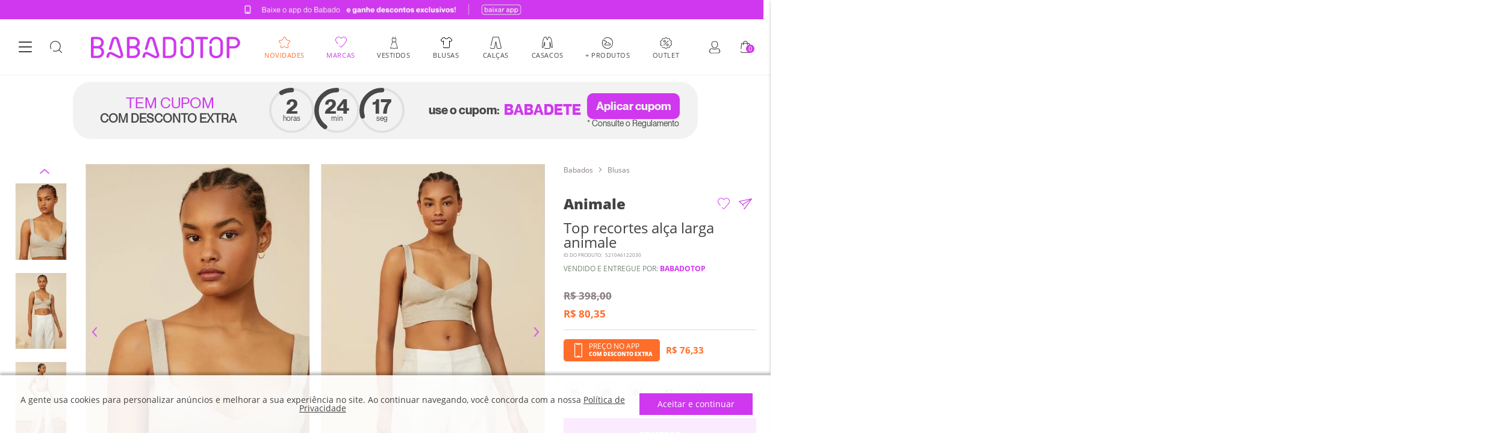

--- FILE ---
content_type: text/html; charset=utf-8
request_url: https://www.babadotop.com.br/top-recortes-alca-larga-animale-2023002000521/p
body_size: 252925
content:
<!DOCTYPE html >
<html xmlns="http://www.w3.org/1999/xhtml" xmlns:vtex="http://www.vtex.com.br/2009/vtex-common" xmlns:vtex.cmc="http://www.vtex.com.br/2009/vtex-commerce" lang="pt-br">
  <head prefix="og: http://ogp.me/ns# fb: http://ogp.me/ns/fb# product: http://ogp.me/ns/product#"><meta name="language" content="pt-BR" />
<meta name="country" content="BRA" />
<meta name="currency" content="R$" />
<meta http-equiv="Content-Type" content="text/html;charset=utf-8" />
<meta name="description" content="Descubra todos os detalhes de Top recortes alça larga animale. Clique e encontre aqui as melhores ofertas de Blusas Animale." />
<meta name="Abstract" content="Top recortes alça larga animale" />
<meta name="author" content="Babadotop | Roupas Femininas" />
<meta name="copyright" content="Babadotop | Roupas Femininas" />
<meta name="vtex-version" content="1.0.0.0" />
<meta http-equiv="pragma" content="no-cache" />
<meta name="description" content="A Melhor Loja Online de Moda Feminina do Brasil" /><link rel="preconnect" as="font" crossorigin="crossorigin" type="font/woff2" href="https://fonts.gstatic.com/s/opensans/v17/mem8YaGs126MiZpBA-UFVZ0b.woff2" /><link rel="preconnect" as="font" crossorigin="crossorigin" type="font/woff2" href="https://fonts.gstatic.com/s/opensans/v17/mem5YaGs126MiZpBA-UN7rgOUuhp.woff2" /><link rel="preconnect" as="font" crossorigin="crossorigin" type="font/woff2" href="https://fonts.gstatic.com/s/opensans/v17/mem5YaGs126MiZpBA-UN8rsOUuhp.woff2" /><link rel="preload" href="https://babadotop.vteximg.com.br/arquivos/materialize.min.js?v=637097877802400000" as="script" /><style>
    #ajaxBusy, .shelf-images .flag.babadetes-de-olho, 
    .shelf-images [class*="flag promo-app-"], 
    .collection-flags [class*="flag promo-app-"]{
        display: none !important;
        visibility: hidden !important;
    }
    
    .shelf-images [class*="ate-"], .collection-flags [class*="ate-"]{
       background: #897e82!important;
       font-size: 9px!important;
    }
    
    .shelf-images .madruga, .collection-flags .madruga{
       background: #000!important;
    }
    
    .shelf-images .cupom-farmete, .collection-flags .cupom-farmete{
       background: #cf38ef!important;
    }
    
    img{
        max-width: 100%;
        height: auto;
        display: block;
    }
    
    body{
        background: #FFF;
        font-family: 'Open Sans', sans-serif;
        font-size: 62.5%;
        color: #707070;
        margin: 0;
    }
    
    @charset "UTF-8";a,aside,body,div,em,h1,h2,h6,header,html,img,li,p,section,small,span,ul{vertical-align:baseline;margin:0;padding:0;border:0;font:inherit;font-size:12px}aside,header,section{display:block}body{line-height:1}ul{list-style:none;padding:0}html{box-sizing:border-box}*,:after,:before{box-sizing:inherit}button,input{font-family:Muli,sans-serif}ul:not(.browser-default){padding-left:0;list-style-type:none}ul:not(.browser-default)&gt;li{list-style-type:none}a{color:#039be5;text-decoration:none}.sidenav{box-shadow:0 2px 2px 0 rgba(0,0,0,.14),0 3px 1px -2px rgba(0,0,0,.12),0 1px 5px 0 rgba(0,0,0,.2)}.sidenav{position:fixed;width:300px;left:0;top:0;margin:0;-ms-transform:translateX(-100%);transform:translateX(-100%);height:calc(100% + 60px);height:100%;background-color:#fff;z-index:999;overflow-y:auto;will-change:transform;-webkit-backface-visibility:hidden;backface-visibility:hidden;-ms-transform:translateX(-105%);transform:translateX(-105%)}.slick-next,.slick-prev{font-size:0;line-height:0;position:absolute;top:50%;display:block;width:20px;height:20px;padding:0;-webkit-transform:translateY(-50%);-ms-transform:translateY(-50%);transform:translateY(-50%);border:none}.slick-next,.slick-prev{color:transparent;outline:0;background:0 0}.slick-prev.slick-disabled:before{opacity:.25}.slick-next:before,.slick-prev:before{font-size:20px;line-height:1;opacity:.75;color:#fff;-webkit-font-smoothing:antialiased;-moz-osx-font-smoothing:grayscale}.slick-prev{left:-25px}.slick-prev:before{content:"?"}.slick-next{right:-25px}.slick-next:before{content:"?"}.slick-dotted.slick-slider{margin-bottom:30px}.slick-dots{position:absolute;bottom:-25px;display:block;width:100%;padding:0;margin:0;list-style:none;text-align:center}.slick-dots li{position:relative;display:inline-block;margin:0 5px;padding:0}.slick-dots li,.slick-dots li button{width:20px;height:20px}.slick-dots li button{font-size:0;line-height:0;display:block;padding:5px;color:transparent;border:0;outline:0;background:0 0}.slick-dots li button:before{font-size:6px;line-height:20px;position:absolute;top:0;left:0;width:20px;height:20px;content:"•";text-align:center;opacity:.25;color:#000;-webkit-font-smoothing:antialiased;-moz-osx-font-smoothing:grayscale}.slick-dots li.slick-active button:before{opacity:.75;color:#000}.slick-slider{box-sizing:border-box;-webkit-touch-callout:none;-ms-touch-action:pan-y;touch-action:pan-y}.slick-list,.slick-slider{position:relative;display:block}.slick-list{overflow:hidden;margin:0;padding:0}.slick-slider .slick-list,.slick-slider .slick-track{-webkit-transform:translateZ(0);-moz-transform:translateZ(0);-ms-transform:translateZ(0);-o-transform:translateZ(0);transform:translateZ(0)}.slick-track{position:relative;top:0;left:0;display:block;margin-left:auto;margin-right:auto}.slick-track:after,.slick-track:before{display:table;content:""}.slick-track:after{clear:both}.slick-slide{display:none;float:left;height:100%;min-height:1px}.slick-slide img{display:block}.slick-initialized .slick-slide{display:block}a{color:#424242}a{text-decoration:none}a:visited{outline:0}button{padding:0;border:none;border-radius:5px;box-shadow:none;background:0 0}#ajaxBusy{display:none!important;visibility:hidden!important}html{box-sizing:border-box}html *{box-sizing:inherit}body{overflow-x:hidden;background:#fff;font-family:Open Sans,sans-serif;font-size:62.5%;color:#424242;-webkit-font-smoothing:antialiased;-moz-osx-font-smoothing:grayscale}body:before{content:"";opacity:0}.container{position:relative;max-width:1366px;min-width:320px;width:100%;margin-right:auto;margin-left:auto;padding:0 24px}.container:after,.container:before{display:table;content:"";line-height:0}.container:after{clear:both}@media screen and (max-width:980px){.container{padding:0 16px}}button:visited{outline:0}button,input{font-family:Open Sans,sans-serif}button:visited,input:visited{outline:0!important}ul{list-style:none;margin:0;padding:0}ul li:visited,ul:visited{outline:0!important}img{vertical-align:middle;max-width:100%;height:auto;border:0;-ms-interpolation-mode:bicubic}.main-banner{width:100%;position:relative}.main-banner .carousel-status{position:absolute;top:10px;right:10px;width:60px;height:24px;border-radius:100px;background:rgba(0,0,0,.55);font-size:14px;font-weight:400;color:#fff;text-align:center;line-height:24px;z-index:1}.main-banner .box-banner{line-height:1;vertical-align:middle}.main-banner .box-banner:first-of-type~.box-banner{display:none}.main-banner .box-banner a{display:block}.main-banner .box-banner img{width:100%}.main-banner .slick-slider.slick-dotted{margin-bottom:0}.main-banner .slick-slider .slick-arrow{width:48px;height:100%;top:0;-ms-transform:initial;transform:none;border:none;border-radius:0;background:hsla(0,0%,100%,.6);background-repeat:no-repeat;background-position:50%;text-indent:-9999px;z-index:1;display:none!important}.main-banner .slick-slider .slick-arrow:before{content:"";display:block;height:16px;opacity:1}.main-banner .slick-slider .slick-prev{left:0}.main-banner .slick-slider .slick-prev:before{background:url([data-uri]) no-repeat 50%}.main-banner .slick-slider .slick-next{right:0}.main-banner .slick-slider .slick-next:before{background:url([data-uri]) no-repeat 50%}.main-banner .slick-slider .slick-dots{bottom:0;padding:10px 0}.main-banner .slick-slider .slick-dots li{vertical-align:middle;width:auto;height:auto}.main-banner .slick-slider .slick-dots li button{width:6px;height:6px;margin:0;padding:0;border-radius:50%;background:#e0e0e0}.main-banner .slick-slider .slick-dots li button:before{content:normal}.main-banner .slick-slider .slick-dots li.slick-active button{width:8px;height:8px;background:#cf38ef}.section-look-wish__top .infinite-shelf .prateleira ul li{width:25%;max-width:none;margin-bottom:20px}@media screen and (max-width:680px){.section-look-wish__top .infinite-shelf .prateleira ul li{width:50%}}@media screen and (max-width:340px){.section-look-wish__top .infinite-shelf .prateleira ul li{width:100%}}.section-seasons__content .item-carousel h2{display:none}.salesforce{background:#f2f2f2;height:36px;overflow:hidden;-ms-touch-action:manipulation;touch-action:manipulation}.salesforce__content{display:none}.salesforce__content__item{text-align:center;height:36px}.salesforce__content__item a{font-size:14px;line-height:1;text-align:center;color:#424242;display:block;padding:10px 0}.header{background:#fff;position:-webkit-sticky;position:sticky;top:0;z-index:998;box-shadow:0 1px 1px rgba(0,0,0,.05)}@media screen and (max-width:350px){.header .container{padding:0 8px}}.header .wrapper{position:relative;display:-ms-flexbox;display:flex;-ms-flex-wrap:wrap;flex-wrap:wrap;-ms-flex-pack:justify;justify-content:space-between;-ms-flex-align:center;align-items:center;padding:25px 0}@media screen and (max-width:680px){.header .wrapper{padding:5px 0}}.header__left-tools{width:100%;max-width:87px;display:-ms-flexbox;display:flex;-ms-flex-wrap:wrap;flex-wrap:wrap;-ms-flex-pack:justify;justify-content:space-between}@media screen and (max-width:360px){.header__left-tools{max-width:75px!important}}.header__left-tools&gt;button{height:36px}.header__logo{text-align:center}.header__logo span{display:none}@media screen and (min-width:680px){.header__logo a{width:248px;display:block;text-align:center}}@media screen and (min-width:680px){.header__logo img{display:inline-block}}@media screen and (max-width:680px){.header__logo img{max-width:180px!important}}@media screen and (max-width:420px){.header__logo img{max-width:126px!important}}.header__right-tools{width:100%;max-width:87px;display:-ms-flexbox;display:flex;-ms-flex-wrap:wrap;flex-wrap:wrap;-ms-flex-pack:justify;justify-content:space-between}@media screen and (max-width:360px){.header__right-tools{max-width:75px}}.header__right-tools .user-area{position:relative}.header__right-tools .user-area .user-actions{position:absolute;right:0;top:40px;width:310px;height:220px;padding:20px 16px;background:#f2f2f2;box-shadow:0 2px 5px rgba(0,0,0,.1);border-radius:5px;display:-ms-flexbox;display:flex;-ms-flex-wrap:wrap;flex-wrap:wrap;-ms-flex-pack:end;justify-content:flex-end;display:none}.header__right-tools .user-area .user-actions .user-close{height:36px}.header__right-tools .user-area .user-actions .user-content{min-width:100%}.header__right-tools .user-area .user-actions .user-content #user-login{width:100%;background:#fff;display:-ms-flexbox;display:flex;-ms-flex-wrap:wrap;flex-wrap:wrap;-ms-flex-align:left;align-items:left;margin:10px 0;padding:10px}.header__right-tools .user-area .user-actions .user-content #user-login span{font-weight:700;font-size:14px;line-height:48px;color:#cf38ef}.header__right-tools .user-area .user-actions .user-content .my-profile{width:100%;background:#fff;display:-ms-flexbox;display:flex;-ms-flex-wrap:wrap;flex-wrap:wrap;-ms-flex-align:left;align-items:left;margin:10px 0;padding:10px}.header__right-tools .user-area .user-actions .user-content .my-profile&gt;span{padding:10px 0}.header__right-tools .user-area .user-actions .user-content .my-profile&gt;span span{width:100%;display:block;max-width:200px;font-size:14px;color:#cf38ef;font-weight:700;overflow:hidden;text-overflow:ellipsis;white-space:nowrap}.header__right-tools .user-area .user-actions .user-content .my-profile&gt;span small{font-weight:400;font-size:12px;line-height:14px;color:#897e82;display:block}.header__right-tools .user-area .user-actions .user-content .wish-orders-content{display:-ms-flexbox;display:flex;-ms-flex-wrap:wrap;flex-wrap:wrap;-ms-flex-align:left;align-items:left;-ms-flex-pack:justify;justify-content:space-between}.header__right-tools .user-area .user-actions .user-content .wish-orders-content a{width:100%;display:block;max-width:135px;background:#fff;padding:10px;font-size:12px;line-height:12px;color:#424242}.header__right-tools .user-area .user-actions .user-content .wish-orders-content a svg{display:block;margin-bottom:10px}.minicart__button-open,.minicart__items_close,.minicart__items_title{padding:0;border:none;border-radius:5px;box-shadow:none;background:0 0}.minicart__items{background:#f2f2f2;padding-bottom:0}.minicart__items_wrapper{display:-ms-grid;display:grid;-ms-grid-rows:58px 1fr 202px;grid-template-rows:58px 1fr 202px;max-height:100%;height:100vh}.minicart__items_title{display:-ms-flexbox;display:flex;-ms-flex-pack:justify;justify-content:space-between;-ms-flex-align:center;align-items:center;width:100%;height:58px;margin:0;padding:10px;background:#f2f2f2;color:#000}.minicart__items_title .item-title{text-align:left}.minicart__items_title .item-title strong{display:block;font-size:14px;font-weight:400;text-transform:uppercase;color:#897e82}.minicart__items_content{overflow:hidden}.minicart__items_content.empty{padding-top:40px}.minicart__items_content.empty p{font-size:14px;font-weight:700;text-align:center;line-height:15px}.minicart__items_footer{background:#fff}.minicart__items_close{width:100%;height:48px;background:#cf38ef;font-size:12px;font-weight:700;color:#fff;border-radius:0}.minicart__button-open{position:relative;min-width:36px;width:36px;height:36px}.minicart__counter{position:absolute;display:block;top:16px;right:3px;width:14px;height:14px;border-radius:50%;background:#cf38ef;font-size:11px;font-weight:400;color:#fff;text-align:center;line-height:14px}.search .place-search button{padding:0;border:none;border-radius:5px;box-shadow:none;background:0 0}.search{display:none;position:absolute;width:100%;background:#f2f2f2;z-index:9999}.search .place-search .content{display:-ms-flexbox;display:flex;-ms-flex-align:center;align-items:center}@media screen and (min-width:981px){.search .place-search .content{padding-right:25px;padding-left:25px}}.search .place-search .input-search{width:100%;height:58px;margin:0;background:0 0;border:none;font-size:16px;font-weight:400;color:#424242;line-height:15px}@media screen and (max-width:680px){.search .place-search .input-search{height:48px}}.search .place-search .input-search::-webkit-search-cancel-button,.search .place-search .input-search::-webkit-search-decoration,.search .place-search .input-search::-webkit-search-results-button,.search .place-search .input-search::-webkit-search-results-decoration{display:none}.search .place-search .input-search:visited{outline:0!important;box-shadow:none!important;border-bottom:none!important}.search .place-search .input-search:-ms-input-placeholder{color:#424242;font-weight:700}.search .place-search .btn-close,.search .place-search .btn-search{width:36px;height:36px;margin:0 0 0 20px;padding:0}.search .oc-scrollbar-container{background:#fff}.search .search-result{max-height:60vh;background:#fff}.search .search-result .container:after,.search .search-result .container:before{display:none}@media screen and (max-width:980px){.search .search-result .container{padding:15px}}@media screen and (min-width:981px){.search .search-result .container{display:-ms-flexbox;display:flex;-ms-flex-pack:justify;justify-content:space-between;padding-top:10px}}.search .search-result .content{background:#fff}.search .search-result .mostsearched{width:100%;max-width:200px}@media screen and (max-width:980px){.search .search-result .mostsearched{max-width:100%}}.search .search-result .mostsearched h6{font-size:12px;line-height:16px;color:#424242}.search .search-result .mostsearched__list{background:#fff}.search .search-result .mostsearched__list__item{display:block;margin:15px 0}.search .search-result .mostsearched__list__item a{display:block;font-size:12px;line-height:16px;font-weight:700;color:#424242}.search .backdrop{position:absolute;background-color:rgba(0,0,0,.8);top:100%;right:0;bottom:0;left:0;height:100vh}.prateleira li{max-width:290px;padding:0 5px}.section-store-story{min-height:100px;}.section-store-story .container{padding:0}@media screen and (max-width:980px){.section-store-story .content-story-list{overflow-x:auto;overflow-y:hidden;-webkit-overflow-scrolling:touch;-ms-overflow-style:none;scrollbar-width:none;overflow:-moz-scrollbars-none}.section-store-story .content-story-list::-webkit-scrollbar{display:none}}@media screen and (min-width:981px){.section-store-story .story-list{display:-ms-flexbox;display:flex;-ms-flex-pack:justify;justify-content:space-between;-ms-flex-align:center;align-items:center;-ms-flex-wrap:wrap;flex-wrap:wrap}}@media screen and (max-width:980px){.section-store-story .story-list{width:-webkit-max-content;width:max-content;overflow:auto;position:relative;display:-ms-flexbox;display:flex}}.section-store-story .story-list .story-list-item{text-align:center}@media screen and (max-width:980px){.section-store-story .story-list .story-list-item{padding:5px 0;margin:0 10px}}.section-store-story .story-list .story-list-item .image-area{width:80px;height:80px;position:relative;display:block;margin:5px auto 0}.section-store-story .story-list .story-list-item .image-area img{overflow:hidden;border-radius:100%;margin:0 auto}.section-store-story .story-list .story-list-item .image-area .story-border,.section-store-story .story-list .story-list-item .image-area .story-border-off{position:absolute;top:-4px;left:0}.section-store-story .story-list .story-list-item .image-area .story-border-off{display:none}.section-store-story .story-list .story-list-item p{font-family:Open Sans;font-style:normal;font-weight:400;font-size:12px;line-height:16px;text-align:center;color:#424242;width:85px;overflow:hidden;text-overflow:ellipsis;white-space:nowrap;margin:0 auto}
</style><style type="text/css">
    /* latin */
    @font-face {
        font-family: 'Open Sans';
        font-style: normal;
        font-weight: 400;
        font-display: swap;
        src: local('Open Sans Regular'), local('OpenSans-Regular'), url(https://fonts.gstatic.com/s/opensans/v17/mem8YaGs126MiZpBA-UFVZ0b.woff2) format('woff2');
        unicode-range: U+0000-00FF, U+0131, U+0152-0153, U+02BB-02BC, U+02C6, U+02DA, U+02DC, U+2000-206F, U+2074, U+20AC, U+2122, U+2191, U+2193, U+2212, U+2215, U+FEFF, U+FFFD;
    }
    /* latin */
    @font-face {
        font-family: 'Open Sans';
        font-style: normal;
        font-weight: 700;
        font-display: swap;
        src: local('Open Sans Bold'), local('OpenSans-Bold'), url(https://fonts.gstatic.com/s/opensans/v17/mem5YaGs126MiZpBA-UN7rgOUuhp.woff2) format('woff2');
        unicode-range: U+0000-00FF, U+0131, U+0152-0153, U+02BB-02BC, U+02C6, U+02DA, U+02DC, U+2000-206F, U+2074, U+20AC, U+2122, U+2191, U+2193, U+2212, U+2215, U+FEFF, U+FFFD;
    }
    /* latin */
    @font-face {
        font-family: 'Open Sans';
        font-style: normal;
        font-weight: 800;
        font-display: swap;
        src: local('Open Sans ExtraBold'), local('OpenSans-ExtraBold'), url(https://fonts.gstatic.com/s/opensans/v17/mem5YaGs126MiZpBA-UN8rsOUuhp.woff2) format('woff2');
        unicode-range: U+0000-00FF, U+0131, U+0152-0153, U+02BB-02BC, U+02C6, U+02DA, U+02DC, U+2000-206F, U+2074, U+20AC, U+2122, U+2191, U+2193, U+2212, U+2215, U+FEFF, U+FFFD;
    }  
</style>
  <meta name="'apple-mobile-web-app-capable" content="yes" />
  <meta name="'apple-mobile-web-app-status-bar-style" content="#F2F2F2" />
  <meta name="'apple-mobile-web-app-title" content="Babadotop" />
  <link rel="shortcut icon" href="https://babadotop.vteximg.com.br/arquivos/bbt-favicon.ico?v=637091778354400000" />
  <link rel="icon" sizes="16x16 32x32 64x64" href="https://babadotop.vteximg.com.br/arquivos/bbt-favicon.ico?v=637091778354400000" />
  <link rel="icon" type="image/png" sizes="196x196" href="https://babadotop.vteximg.com.br/arquivos/bbt-favicon-192.png?v=637091778539330000" />
  <link rel="icon" type="image/png" sizes="160x160" href="https://babadotop.vteximg.com.br/arquivos/bbt-favicon-160.png?v=637091778519470000" />
  <link rel="icon" type="image/png" sizes="96x96" href="https://babadotop.vteximg.com.br/arquivos/bbt-favicon-96.png?v=637091778449370000" />
  <link rel="icon" type="image/png" sizes="64x64" href="https://babadotop.vteximg.com.br/arquivos/bbt-favicon-64.png?v=637091778409500000" />
  <link rel="icon" type="image/png" sizes="32x32" href="https://babadotop.vteximg.com.br/arquivos/bbt-favicon-32.png?v=637091778369270000" />
  <link rel="icon" type="image/png" sizes="16x16" href="https://babadotop.vteximg.com.br/arquivos/bbt-favicon-16.png?v=637091778359570000" />
  <link rel="apple-touch-icon" href="https://babadotop.vteximg.com.br/arquivos/bbt-favicon-57.png?v=637091778392300000" />
  <link rel="apple-touch-icon" sizes="114x114" href="https://babadotop.vteximg.com.br/arquivos/bbt-favicon-114.png?v=637091778459830000" />
  <link rel="apple-touch-icon" sizes="72x72" href="https://babadotop.vteximg.com.br/arquivos/bbt-favicon-72.png?v=637091778429370000" />
  <link rel="apple-touch-icon" sizes="144x144" href="https://babadotop.vteximg.com.br/arquivos/bbt-favicon-144.png?v=637091778489230000" />
  <link rel="apple-touch-icon" sizes="60x60" href="https://babadotop.vteximg.com.br/arquivos/bbt-favicon-60.png?v=637091778399200000" />
  <link rel="apple-touch-icon" sizes="120x120" href="https://babadotop.vteximg.com.br/arquivos/bbt-favicon-120.png?v=637091778479230000" />
  <link rel="apple-touch-icon" sizes="76x76" href="https://babadotop.vteximg.com.br/arquivos/bbt-favicon-76.png?v=637091778439370000" />
  <link rel="apple-touch-icon" sizes="152x152" href="https://babadotop.vteximg.com.br/arquivos/bbt-favicon-152.png?v=637091778509300000" />
  <link rel="apple-touch-icon" sizes="167x167" href="https://babadotop.vteximg.com.br/arquivos/bbt-favicon-180.png?v=637091778529330000" />
  <link rel="apple-touch-icon" sizes="180x180" href="https://babadotop.vteximg.com.br/arquivos/bbt-favicon-180.png?v=637091778529330000" />
  <meta name="msapplication-TileColor" content="#F2F2F2" />
  <meta name="msapplication-TileImage" content="https://babadotop.vteximg.com.br/arquivos/bbt-favicon-144.png?v=637091778489230000" />
  <meta name="msapplication-config" content="https://babadotop.vteximg.com.br/arquivos/browserconfig.xml" />
<meta name="theme-color" content="#F2F2F2" /><meta name="msapplication-navbutton-color" content="#F2F2F2" /><meta http-equiv="X-UA-Compatible" content="IE=edge" /><meta name="viewport" content="width=device-width, initial-scale=1.0" />
  <!-- 
   ordenaMenu = Variável destinada a ordenação do menu. Caso tenha algum item que não esteja na lista abaixo, ele não será exibido no menu
-->
  <script>
   window.ordenaMenu = [
            "Vestidos",
            "Body",
            "Moda praia",
            "Saias",
            "Calças",
            "Calçados",
            "Casacos",
            "Shorts",
            "Bolsas",
            "Macacão",
            "Blusas",
            "Sapatos",
            "Acessórios",
            "Fitness",
            "Outlet",
        ]
</script>

  <style>
	.promo-tag-1{
		background: url(/arquivos/color-tag-azul.png?v=637595567189900000);
	}
	.promo-tag-2{
		background: url(/arquivos/progressivo_50_60_70_220412.png?v=637853551968830000);
	}
	.promo-tag-3{
		background: url(/arquivos/color-tag-vermelho.png?v=637595567115800000);
	}
	.promo-tag-4{
		background: url(/arquivos/promo-tag4.png);
	}
</style>
<style type="text/css">
    .flag.babadetes-de-olho,
    p[class*="flag promo-app-"],
    .flag.frete-gratis-app,
    .flag.promo-cupom-app10,
    .flag.promo-cupom-20off,
    .frete-flag.frete-gratis-,
    p[class*="flag promododia-cupom"],
    .flag.promo-fretegratis_oficial,
    .frete-flag {
        display: none !important;
    }
    .freeShippingInApp .content h1{
        margin: 3px 0px 0;
    }
</style><style type="text/css">
    @charset "UTF-8";#ajaxBusy,.shelf-images .flag.babadetes-de-olho,.shelf-images .flag.promo-app-10{display:none!important;visibility:hidden!important}img{max-width:100%;height:auto;display:block}html{box-sizing:border-box;font-size:16px}body{background:#fff;font-family:'Open Sans',sans-serif;font-size:62.5%;color:#707070;margin:0;line-height:1}a,aside,body,div,em,h1,h2,h6,header,html,img,li,p,section,small,span,ul{vertical-align:baseline;margin:0;padding:0;border:0;font:inherit;font-size:12px}aside,header,section{display:block}ul{list-style:none;padding:0}*,:after,:before{box-sizing:inherit}button,input{font-family:Muli,sans-serif}ul:not(.browser-default){padding-left:0;list-style-type:none}ul:not(.browser-default)&gt;li{list-style-type:none}a{color:#039be5;text-decoration:none}.sidenav{box-shadow:0 2px 2px 0 rgba(0,0,0,.14),0 3px 1px -2px rgba(0,0,0,.12),0 1px 5px 0 rgba(0,0,0,.2)}.sidenav{position:fixed;width:300px;left:0;top:0;margin:0;-ms-transform:translateX(-100%);transform:translateX(-100%);height:calc(100% + 60px);height:100%;background-color:#fff;z-index:999;overflow-y:auto;will-change:transform;-webkit-backface-visibility:hidden;backface-visibility:hidden;-ms-transform:translateX(-105%);transform:translateX(-105%)}a{color:#424242}a{text-decoration:none}a:visited{outline:0}button{padding:0;border:none;border-radius:5px;box-shadow:none;background:0 0}html{box-sizing:border-box}html *{box-sizing:inherit}body{overflow-x:hidden;background:#fff;font-family:Open Sans,sans-serif;font-size:62.5%;color:#424242;-webkit-font-smoothing:antialiased;-moz-osx-font-smoothing:grayscale}body:before{content:"";opacity:0}.container{position:relative;max-width:1366px;min-width:320px;width:100%;margin-right:auto;margin-left:auto;padding:0 24px}.container:after,.container:before{display:table;content:"";line-height:0}.container:after{clear:both}@media screen and (max-width:980px){.container{padding:0 16px}}button:visited{outline:0}button,input{font-family:Open Sans,sans-serif}button:visited,input:visited{outline:0!important}ul{list-style:none;margin:0;padding:0}ul li:visited,ul:visited{outline:0!important}img{vertical-align:middle;max-width:100%;height:auto;border:0;-ms-interpolation-mode:bicubic}header{background:#fff;position:-webkit-sticky;position:sticky;top:0;z-index:998;box-shadow:0 1px 1px rgba(0,0,0,.05)}.minicart__button-open,.minicart__items_close,.minicart__items_title{padding:0;border:none;border-radius:5px;box-shadow:none;background:0 0}.minicart__items{background:#f2f2f2;padding-bottom:0}.minicart__items_wrapper{display:-ms-grid;display:grid;-ms-grid-rows:58px 1fr 202px;grid-template-rows:58px 1fr 202px;max-height:100%;height:100vh}.minicart__items_title{display:-ms-flexbox;display:flex;-ms-flex-pack:justify;justify-content:space-between;-ms-flex-align:center;align-items:center;width:100%;height:58px;margin:0;padding:10px;background:#f2f2f2;color:#000}.minicart__items_title .item-title{text-align:left}.minicart__items_title .item-title strong{display:block;font-size:14px;font-weight:400;text-transform:uppercase;color:#897e82}.minicart__items_content{overflow:hidden}.minicart__items_content.empty{padding-top:40px}.minicart__items_content.empty p{font-size:14px;font-weight:700;text-align:center;line-height:15px}.minicart__items_footer{background:#fff}.minicart__items_close{width:100%;height:48px;background:#cf38ef;font-size:12px;font-weight:700;color:#fff;border-radius:0}.minicart__button-open{position:relative;min-width:36px;width:36px;height:36px}.minicart__counter{position:absolute;display:block;top:16px;right:3px;width:14px;height:14px;border-radius:50%;background:#cf38ef;font-size:11px;font-weight:400;color:#fff;text-align:center;line-height:14px}.search .place-search button{padding:0;border:none;border-radius:5px;box-shadow:none;background:0 0}.search{display:none;position:absolute;width:100%;background:#f2f2f2;z-index:9999}.search .place-search .content{display:-ms-flexbox;display:flex;-ms-flex-align:center;align-items:center}@media screen and (min-width:981px){.search .place-search .content{padding-right:25px;padding-left:25px}}.search .place-search .input-search{width:100%;height:58px;margin:0;background:0 0;border:none;font-size:16px;font-weight:400;color:#424242;line-height:15px}@media screen and (max-width:680px){.search .place-search .input-search{height:48px}}.search .place-search .input-search::-webkit-search-cancel-button,.search .place-search .input-search::-webkit-search-decoration,.search .place-search .input-search::-webkit-search-results-button,.search .place-search .input-search::-webkit-search-results-decoration{display:none}.search .place-search .input-search:visited{outline:0!important;box-shadow:none!important;border-bottom:none!important}.search .place-search .input-search:-ms-input-placeholder{color:#424242;font-weight:700}.search .place-search .btn-close,.search .place-search .btn-search{width:36px;height:36px;margin:0 0 0 20px;padding:0}.search .oc-scrollbar-container{background:#fff}.search .search-result{max-height:60vh;background:#fff}.search .search-result .container:after,.search .search-result .container:before{display:none}@media screen and (max-width:980px){.search .search-result .container{padding:15px}}@media screen and (min-width:981px){.search .search-result .container{display:-ms-flexbox;display:flex;-ms-flex-pack:justify;justify-content:space-between;padding-top:10px}}.search .search-result .content{background:#fff}.search .search-result .mostsearched{width:100%;max-width:200px}@media screen and (max-width:980px){.search .search-result .mostsearched{max-width:100%}}.search .search-result .mostsearched h6{font-size:12px;line-height:16px;color:#424242}.search .search-result .mostsearched__list{background:#fff}.search .search-result .mostsearched__list__item{display:block;margin:15px 0}.search .search-result .mostsearched__list__item a{display:block;font-size:12px;line-height:16px;font-weight:700;color:#424242}.search .backdrop{position:absolute;background-color:rgba(0,0,0,.8);top:100%;right:0;bottom:0;left:0;height:100vh}.prateleira li{max-width:290px;padding:0 5px}
</style><style type="text/css">
    .bbdtSalesForce {
      overflow: hidden;
      height: auto;
      padding: 10px 0;
      background: linear-gradient(-90deg,#cf38ef .97%,#d23be2 6.02%,#da45c1 16.11%,#e8538a 29.23%,#fa683f 45.38%,#ff6d2c 49.42%,#fea116 82.73%,#febb0b 98.88%);
      -ms-touch-action: manipulation;
      touch-action: manipulation;
    }

    .scroll-y{
      overflow-y: auto;
      overflow-x: hidden;
      -webkit-overflow-scrolling: touch;
      -ms-overflow-style: none;
      scrollbar-width: none;
      overflow: -moz-scrollbars-none;
    }

    .scroll-x{
      overflow-x: auto;
      overflow-y: hidden;
      -webkit-overflow-scrolling: touch;
      -ms-overflow-style: none;
      scrollbar-width: none;
      overflow: -moz-scrollbars-none;
    }
    
    .scroll-x::-webkit-scrollbar {
        display: none;
    }

    .bbdtHeader-firstMenu_list--item .bbdtHeader-firstMenu_list--item_label:after {
      position: absolute;
      top: calc(100% + 21px);
      left: 50%;
      display: block;
      width: 0;
      height: 3px;
      background-color: #cf38ef;
      content: "";
      -ms-transform: translateX(-50%);
      transform: translateX(-50%);
      transition: all .2s ease;
      z-index: 2;
    }

    .bbdtHeader-firstMenu_list--item .bbdtHeader-firstMenu_list--item_label:before {
      display: block;
      width: 36px;
      height: 25px;
      margin: 0 auto;
      background-repeat: no-repeat;
      background-position: center 0;
      content: "";
    }

    .bbdtHeader-firstMenu_list--item.marcas .bbdtHeader-firstMenu_list--item_label:before {
        background-image: url([data-uri]);
        background-size: 16px;
    }

    .bbdtHeader-firstMenu_list--item.roupas .bbdtHeader-firstMenu_list--item_label:before {
        background-image: url([data-uri]);
        background-size: 16px;
    }

    .bbdtHeader-firstMenu_list--item.novidades .bbdtHeader-firstMenu_list--item_label:before {
        background-image: url([data-uri]);
        background-size: 16px;
    }

    .bbdtHeader-firstMenu_list--item_subList {
        top: 100%;
        box-shadow: 0 4px 2px -2px rgb(0 0 0 / 15%);
        -ms-transform: translateY(-2em);
        transform: translateY(-2em);
        transition: all .2s ease;
        visibility: hidden;
        opacity: 0;
    }

    .bbdtHeader-firstMenu_list--item_subList:after, 
    .bbdtHeader-firstMenu_list--item_subList:before {
      position: absolute;
      top: 0;
      bottom: 0;
      box-shadow: 0 4px 2px -2px rgb(0 0 0 / 15%);
      background-color: #fff;
      content: "";
    }

    .bbdtHeader-firstMenu_list--item_subList:before {
      right: calc(100% - 5px);
      left: -100%;
    }

    .bbdtHeader-firstMenu_list--item_subList:after {
      left: calc(100% - 5px);
      right: -100%;
    }      

    .bbdtHeader-firstMenu_list--item:hover .bbdtHeader-firstMenu_list--item_subList, 
    .bbdtHeader-firstMenu_list--item:hover:after {
      -ms-transform: translateY(0);
      transform: translateY(0);
      visibility: visible;
      opacity: 1;
    }

    .bbdtHeader-firstMenu_list--item:hover .bbdtHeader-firstMenu_list--item_label:after{
      width: 83px;
    }

    .socialCommerceShelfWithSideContent-container_sideContent--iframe{min-height:590px;}
    
    @media(max-width:767px){
      .container-ns{padding: 0!important;}
      .socialCommerceFiveBannersMosaico-brackets_item,
      .socialCommerceBracketBanners-brackets_item{
        width: 46%!important;
        max-height: 165px!important;
        margin-bottom: 2rem!important;
      }
      .socialCommerceFiveBannersMosaico-brackets_item img{
		 height: auto;	
	  }
      .socialCommerceVideoWithText-video_iframe{height: 18rem;}
      .socialCommerceShelfWithSideContent-container_shelf-button{bottom: -20px;}
      .socialCommerceShelfWithSideContent-container_shelf-button span{
        display: block;
        width: 100%;
      }
      .socialCommerceLiveWithCollection-shelf_list--item{margin: 4px;min-width: 180px;}
    }

    @media(min-width:768px){
      .socialCommerceVideoWithText-video_iframe{min-height:480px;}
      .socialCommerceShelfWithSideContent-container_sideContent--iframe{min-height:620px;max-width: 350px;}
      .socialCommerceShelfWithSideContent-container_shelf-button{bottom:.7rem!important;}
      .socialCommerceVideoWithText-titulo{line-height: 2.5rem;}
    }

    @media(max-width: 960px){
	    .socialCommerceMiniBannerCarrossel_list--item.with-full .socialCommerceMiniBannerCarrossel_list--item-text{
	       background: linear-gradient(180deg, rgba(0, 0, 0, 0) -8%, rgba(0, 0, 0, 0.4) 100%);
	    }
	    body#campaign-page section div.socialCommerceShelfWithSideContent-container_sideContent{
	       height: auto!important;
	    }
    }    

    @media(min-width:960px){
      .scroll-y-ns{
        overflow-y: auto;
        overflow-x: hidden;
        -webkit-overflow-scrolling: touch;
        -ms-overflow-style: none;
        scrollbar-width: none;
        overflow: -moz-scrollbars-none;
      }
      
      .scroll-y::-webkit-scrollbar,
      .scroll-y-ns::-webkit-scrollbar,
      .scroll-x::-webkit-scrollbar{
        width: 6px;
        background: transparent;
      }

      .scroll-y::-webkit-scrollbar-track,
      .scroll-y-ns::-webkit-scrollbar-track,
      .scroll-x::-webkit-scrollbar-track{
        background: transparent;
      }

      .scroll-y::-webkit-scrollbar-thumb,
      .scroll-y-ns::-webkit-scrollbar-thumb,
      .scroll-x::-webkit-scrollbar-thumb{
        background: #ccc;
      }

      .socialCommerceVideoWithText-video_iframe{min-height:480px;}
      .socialCommerceShelfWithSideContent-container_sideContent--iframe{min-height:620px;}
      .socialCommerceLiveWithCollection-content{background: rgba(0, 0, 0, 0.2);}
      .socialCommerceLiveWithCollection-share{box-shadow: none!important;}
      .socialCommerceLiveWithCollection-share_list{min-height:63vh;}
      .socialCommerceLiveWithCollection-iframe{min-height:65vh;}
      .socialCommerceLiveWithCollection-shelf{
        max-width: 180px;
        overflow: scroll;
        max-height: 65vh;
      }
      .socialCommerceMiniBannerCarrossel_list--item{min-width: 420px!important;}
      .socialCommerceMiniBannerCarrossel_list--item.with-full{min-width: fit-content!important;}
      .socialCommerceMiniBannerCarrossel_list--item.with-full .socialCommerceMiniBannerCarrossel_list--item-text{
        padding: 40px 65px;
      }
    }

    @media(min-width:768px) and (max-width:1024px){
      .socialCommerceStoriesView-list_item-text{
        min-width: 170px;
      }
      .socialCommerceLiveWithCollection-shelf_list--item{margin: 4px;min-width: 180px;}
    }

    @media(min-width:1024px) and (max-width:1200px){
      .scroll-x--m {
        overflow-x: auto;
        overflow-y: hidden;
        -webkit-overflow-scrolling: touch;
        -ms-overflow-style: none;
        scrollbar-width: none;
        overflow: -moz-scrollbars-none;
      }
      .socialCommerceHeader-content_text{margin-top: 22px;}
      .socialCommerceVideoWithText-video{width: 60%!important;}
      .socialCommerceVideoWithText-video_iframe{min-height: 365px;}
      .socialCommerceVideoWithText-text{width: 40%!important;}
      .socialCommerceFiveBannersMosaico-sideContent_text,
      .socialCommerceBracketBanners-sideContent_text{padding-top: 0!important;}    
      .socialCommerceFiveBannersMosaico-brackets,
      .socialCommerceBracketBanners-brackets{
        width: 100%!important;
        flex-wrap: inherit!important;
        justify-content: start!important;
      }
      .socialCommerceFiveBannersMosaico-brackets_item,
      .socialCommerceBracketBanners-brackets_item{
        min-width: 270px;
      }        
      .socialCommerceFourBannersWithText-brackets_item--image{padding: 4px;} 
      .socialCommerceShelfWithSideContent-title{margin-bottom: -20px!important;}
      .socialCommerceShelfWithSideContent-container_wrapper-shelf{padding-left: 0!important;width: 40%!important;}
      .socialCommerceShelfWithSideContent-container_wrapper-shelf .ajaxShelf__shelf{padding-top: 2rem;padding-bottom: 2rem;}
      .socialCommerceShelfWithSideContent-container_sideContent{padding: 0;}
      .socialCommerceShelfWithSideContent.banner-right .socialCommerceShelfWithSideContent-container_sideContent--text{
        padding-top: 2rem;
        margin-left: -9rem;
        width: 60%;
      }
      .socialCommerceShelfWithSideContent-container_sideContent--image{
        width: 75%;
      }
      .socialCommerceLiveWithCollection-iframe{min-height: 42vh;}
      .socialCommerceLiveWithCollection-content{position: relative!important;}
      .socialCommerceLiveWithCollection-shelf{
        width: 100%!important; 
        border: none!important;
      }
      .socialCommerceLiveWithCollection-share_list {min-height: 40vh!important;}      
      .socialCommerceLiveWithCollection-shelf_list--item{margin: 4px;min-width: 180px;}
      .socialCommerceLiveWithCollection-share{    
        width: 30%!important;
        height: auto!important;
      }
    } 
        
    @media(min-width:1200px) and (max-width:1365px){
      .socialCommerceLiveWithCollection-iframe{min-height: 65vh!important;}
    } 
    
    .socialCommerceBrandsBrowser_list--item {
      margin: 0 1rem !important;
    }
 </style><style type="text/css">
    @media(min-width:385px) and (max-width:425px){
        .socialCommerceFiveBannersMosaico-brackets_item{
            margin-bottom: 2.7rem!important;
        }
    }

    @media(min-width:365px) and (max-width:376px){
        .socialCommerceFiveBannersMosaico-brackets_item-text{
            margin-bottom: -.4rem;
        }
    }

    @media(min-width:380px) and (max-width:415px){
        .socialCommerceFiveBannersMosaico-brackets_item-text{
            margin-bottom: -1rem;
        }
    }
 </style><meta name="robots" content="index,follow" /><title>Top recortes alça larga animale - Babadotop</title><script type="text/javascript" language="javascript">var jscheckoutUrl = 'https://www.babadotop.com.br/checkout/#/cart';var jscheckoutAddUrl = 'https://www.babadotop.com.br/checkout/cart/add';var jscheckoutGiftListId = '';var jsnomeSite = 'babadotop';var jsnomeLoja = 'babadotop';var jssalesChannel = '1';var defaultStoreCurrency = 'R$';var localeInfo = {"CountryCode":"BRA","CultureCode":"pt-BR","CurrencyLocale":{"RegionDisplayName":"Brazil","RegionName":"BR","RegionNativeName":"Brasil","TwoLetterIsoRegionName":"BR","CurrencyEnglishName":"Brazilian Real","CurrencyNativeName":"Real","CurrencySymbol":"R$","ISOCurrencySymbol":"BRL","Locale":1046,"Format":{"CurrencyDecimalDigits":2,"CurrencyDecimalSeparator":",","CurrencyGroupSeparator":".","CurrencyGroupSize":3,"StartsWithCurrencySymbol":true},"FlagUrl":"http://www.geonames.org/flags/x/br.gif"}};</script> 
<script type="text/javascript" language="javascript">vtxctx = {"skus":"576887357;616989808;686320250;867683513;1117735117","searchTerm":"","categoryId":"8","categoryName":"Blusas","departmentyId":"7","departmentName":"Babados","isOrder":"0","isCheck":"0","isCart":"0","actionType":"","actionValue":"","login":null,"url":"www.babadotop.com.br","transurl":"www.babadotop.com.br"};</script> 
<script language="javascript" src="https://io.vtex.com.br/front-libs/jquery/1.8.3/jquery-1.8.3.min.js?v=1.0.0.0"   type="text/javascript"></script>
<script language="javascript" src="https://babadotop.vteximg.com.br/scripts/swfobject.js?v=1.0.0.0"   type="text/javascript"></script>
<script language="javascript" src="https://babadotop.vteximg.com.br/scripts/vtex.ajax.wait.js?v=1.0.0.0"   type="text/javascript"></script>
<script language="javascript" src="https://babadotop.vteximg.com.br/scripts/vtex.common.js?v=1.0.0.0"   type="text/javascript"></script>
<script language="javascript" src="https://vtex.vtexassets.com/_v/public/assets/v1/npm/@vtex/render-extension-loader@0.1.6/lib/render-extension-loader.js?v=1.0.0.0"   type="text/javascript"></script>
<script language="javascript" src="https://io.vtex.com.br/rc/rc.js?v=1.0.0.0"   type="text/javascript"></script>
<script language="javascript" src="https://activity-flow.vtex.com/af/af.js?v=1.0.0.0"   type="text/javascript"></script>
<script language="javascript" src="https://babadotop.vteximg.com.br/scripts/vtex.tagmanager.helper.js?v=1.0.0.0"   type="text/javascript"></script>
<script language="javascript" src="https://io.vtex.com.br/portal-ui/v1.21.0/scripts/vtex-events-all.min.js?v=1.0.0.0"   type="text/javascript"></script>
<script language="javascript" src="https://io.vtex.com.br/portal-ui/v1.21.0/scripts/vtex-analytics.js?v=1.0.0.0"   type="text/javascript"></script>
<script language="javascript" src="https://io.vtex.com.br/front-libs/front-i18n/0.7.2/vtex-i18n.min.js?v=1.0.0.0"   type="text/javascript"></script>
<script language="javascript" src="https://io.vtex.com.br/front-libs/front-utils/3.0.8/underscore-extensions.js?v=1.0.0.0"   type="text/javascript"></script>
<script language="javascript" src="https://babadotop.vteximg.com.br/scripts/currency-format.min.js?v=1.0.0.0"   type="text/javascript"></script>
<script language="javascript" src="https://io.vtex.com.br/front-libs/dustjs-linkedin/2.3.5/dust-core-2.3.5.min.js?v=1.0.0.0"   type="text/javascript"></script>
<script language="javascript" src="https://io.vtex.com.br/portal-plugins/2.9.13/js/catalog-sdk.min.js?v=1.0.0.0"   type="text/javascript"></script>
<script language="javascript" src="https://io.vtex.com.br/vtex.js/v2.13.1/vtex.min.js?v=1.0.0.0"   type="text/javascript"></script>
<script language="javascript" src="https://io.vtex.com.br/vtex-id-ui/3.28.0/vtexid-jquery.min.js?v=1.0.0.0"   type="text/javascript"></script>
<script language="javascript" src="https://babadotop.vteximg.com.br/scripts/jquery.jqzoom-core.js?v=1.0.0.0"   type="text/javascript"></script>
<script language="javascript" src="https://io.vtex.com.br/portal-plugins/2.9.13/js/portal-price-with-template2.min.js?v=1.0.0.0"   type="text/javascript"></script>
<script language="javascript" src="https://io.vtex.com.br/portal-plugins/2.9.13/js/portal-sku-selector-with-template-v2.min.js?v=1.0.0.0"   type="text/javascript"></script>
<script language="javascript" src="https://io.vtex.com.br/portal-plugins/2.9.13/js/portal-buy-button-v2.1.min.js?v=1.0.0.0"   type="text/javascript"></script>
<script language="javascript" src="https://io.vtex.com.br/portal-plugins/2.9.13/js/portal-notify-me-with-template.min.js?v=1.0.0.0"   type="text/javascript"></script>
<script language="javascript" src="https://io.vtex.com.br/portal-plugins/2.9.13/js/portal-minicart-with-template.min.js?v=1.0.0.0"   type="text/javascript"></script>
<script language="javascript" src="https://io.vtex.com.br/portal-plugins/2.9.13/js/portal-template-as-modal.min.js?v=1.0.0.0"   type="text/javascript"></script>
<script language="javascript" src="https://babadotop.vteximg.com.br/scripts/vtex.cookie.js?v=1.0.0.0"   type="text/javascript"></script>
<script language="javascript" src="https://babadotop.vteximg.com.br/scripts/jquery.pager.js?v=1.0.0.0"   type="text/javascript"></script>
<link rel="stylesheet" href="https://babadotop.vtexassets.com/arquivos/bbt-004.min.css?v=638759966872430000" /><link rel="stylesheet" href="https://unpkg.com/tachyons@4.12.0/css/tachyons.min.css" /><script language="javascript">var ___scriptPathTransac = '';</script><script language="javascript">var ___scriptPath = '';</script><script>
        var tag = document.createElement('script');
    
        tag.src = "https://www.youtube.com/iframe_api";
        var firstScriptTag = document.getElementsByTagName('script')[0];
        firstScriptTag.parentNode.insertBefore(tag, firstScriptTag);
    
        var player;
        function onYouTubeIframeAPIReady() {        
          player = new YT.Player('youtube-video', {         
            events: {
              'onReady': onPlayerReady,
            }
          });
        }
            
        function onPlayerReady(event) {          
          event.target.playVideo();
        }
    </script>
<!-- Start - WebAnalyticsViewPart -->
<script> var defaultUtmFromFolder = '';</script>
<!-- CommerceContext.Current.VirtualFolder.Name: @Produto@ -->

<script>
vtex.events.addData({"pageCategory":"Product","pageDepartment":"Babados","pageUrl":"http://www.babadotop.com.br/top-recortes-alca-larga-animale-2023002000521/p","pageTitle":"Top recortes alça larga animale - Babadotop","skuStockOutFromShelf":["1159943","1159945","1150595","1150596","1150597","1159334","1159336","1159337","1159338","1124360","1124361","870109","870111","870112","870113","1150642","1163543","1169217","966486866","1014760214","1289112082","1446034988","1911969337","979429","978723","978725","296115413","1434788506","1951547410","372245931","1315654723","749107","749108","749110","749111","1150650","151274876","887851791","1253441006","1141874","1141877","1113349","1113350","1113404","1113405","1113410","1113413","1176694","1176695","1141528191","1607461563","859304038","1761546038","1159220","1159221","1074105300","734427008","2090455759","1128911","1128912","1128913","971008","978703","1110586","1110588","1083760391","805413165","866593840","978229","978230","1147850","1147854","417668315","2049589472","2143084166","978296","978297","978298"],"skuStockOutFromProductDetail":["576887357","686320250","867683513","1117735117"],"shelfProductIds":["260795","265534","258303","252361","260585","251948","178232","258319","258237","262174","263480","260578","189179","182633","213463","1671827784","191977","1669946190","185819","147586","258321","265172","1986833217","256447","249432","249125","249446","249448","265137","1527423943","185818","260563","189738","191820","253002","251741","211598","248838","213458","248828","1453061912","1304723799","213361","265301","1580928090","257614","191142","213378"],"accountName":"babadotop","pageFacets":[],"productId":"184929","productReferenceId":"2023002000521","productEans":["52104612203036","52104612203042","52104612203038","52104612203040","52104612203044"],"skuStocks":{"576887357":0,"616989808":10,"686320250":0,"867683513":0,"1117735117":0},"productName":"Top recortes alça larga animale","productBrandId":2000038,"productBrandName":"Animale","productDepartmentId":7,"productDepartmentName":"Babados","productCategoryId":8,"productCategoryName":"Blusas","productListPriceFrom":"398","productListPriceTo":"398","productPriceFrom":"80.35","productPriceTo":"80.35","sellerId":"1","sellerIds":"1"});
</script>

<script>
(function(w,d,s,l,i){w[l]=w[l]||[];w[l].push({'gtm.start':
                            new Date().getTime(),event:'gtm.js'});var f=d.getElementsByTagName(s)[0],
                            j=d.createElement(s),dl=l!='dataLayer'?'&l='+l:'';j.async=true;j.src=
                            '//www.googletagmanager.com/gtm.js?id='+i+dl;f.parentNode.insertBefore(j,f);
                            })(window,document,'script','dataLayer','GTM-KNCRT8');
</script>

<script>
var helper = new vtexTagManagerHelper('productView'); helper.init();
</script>

<!-- End - WebAnalyticsViewPart -->
<link rel="canonical" href="https://www.babadotop.com.br/top-recortes-alca-larga-animale-2023002000521/p" /><script>var skuJson_0 = {"productId":184929,"name":"Top recortes alça larga animale","salesChannel":"1","available":true,"displayMode":"especificacao","dimensions":["Tamanho"],"dimensionsInputType":{"Tamanho":"Radio"},"dimensionsMap":{"Tamanho":["36","38","40","42","44"]},"skus":[{"sku":576887357,"skuname":"36","dimensions":{"Tamanho":"36"},"available":false,"availablequantity":0,"cacheVersionUsedToCallCheckout":null,"listPriceFormated":"R$ 0,00","fullSellingPrice":"R$ 9.999.876,00","listPrice":0,"taxFormated":"R$ 0,00","taxAsInt":0,"bestPriceFormated":"R$ 9.999.876,00","bestPrice":999987600,"spotPrice":999987600,"priceToken":null,"installments":0,"installmentsValue":0,"installmentsInsterestRate":null,"image":"https://babadotop.vteximg.com.br/arquivos/ids/4582311-420-630/2023002000521--1-.jpg?v=638073967113170000","sellerId":"1","seller":"Babadotop","measures":{"cubicweight":1.0427,"height":28.0000,"length":5.5000,"weight":250.0000,"width":32.5000},"unitMultiplier":1.0000,"rewardValue":0},{"sku":616989808,"skuname":"42","dimensions":{"Tamanho":"42"},"available":true,"availablequantity":10,"cacheVersionUsedToCallCheckout":"_","listPriceFormated":"R$ 398,00","fullSellingPrice":"R$ 80,35","listPrice":39800,"taxFormated":"R$ 0,00","taxAsInt":0,"bestPriceFormated":"R$ 80,35","bestPrice":8035,"spotPrice":8035,"priceToken":"eyJhbGciOiJFUzI1NiIsImtpZCI6IjRiOWFjOTgwLTAwYmUtNDBiOS1hY2FlLWFkOTdiNjlmMTgyNiIsInR5cCI6IkpXVCJ9.[base64].-a_Sm6s1Ut974vS6HhiLmj0YmrNw0d83J1eF4ivNNWr42s31MpjHxU_X9S8Q4WJyfIJQ4p6knPEQjmfrmFMI2g","installments":1,"installmentsValue":8035,"installmentsInsterestRate":0,"image":"https://babadotop.vteximg.com.br/arquivos/ids/4582311-420-630/2023002000521--1-.jpg?v=638073967113170000","sellerId":"1","seller":"Babadotop","measures":{"cubicweight":1.0427,"height":28.0000,"length":5.5000,"weight":250.0000,"width":32.5000},"unitMultiplier":1.0000,"rewardValue":0},{"sku":686320250,"skuname":"38","dimensions":{"Tamanho":"38"},"available":false,"availablequantity":0,"cacheVersionUsedToCallCheckout":null,"listPriceFormated":"R$ 0,00","fullSellingPrice":"R$ 9.999.876,00","listPrice":0,"taxFormated":"R$ 0,00","taxAsInt":0,"bestPriceFormated":"R$ 9.999.876,00","bestPrice":999987600,"spotPrice":999987600,"priceToken":null,"installments":0,"installmentsValue":0,"installmentsInsterestRate":null,"image":"https://babadotop.vteximg.com.br/arquivos/ids/4582311-420-630/2023002000521--1-.jpg?v=638073967113170000","sellerId":"1","seller":"Babadotop","measures":{"cubicweight":1.0427,"height":28.0000,"length":5.5000,"weight":250.0000,"width":32.5000},"unitMultiplier":1.0000,"rewardValue":0},{"sku":867683513,"skuname":"40","dimensions":{"Tamanho":"40"},"available":false,"availablequantity":0,"cacheVersionUsedToCallCheckout":null,"listPriceFormated":"R$ 0,00","fullSellingPrice":"R$ 9.999.876,00","listPrice":0,"taxFormated":"R$ 0,00","taxAsInt":0,"bestPriceFormated":"R$ 9.999.876,00","bestPrice":999987600,"spotPrice":999987600,"priceToken":null,"installments":0,"installmentsValue":0,"installmentsInsterestRate":null,"image":"https://babadotop.vteximg.com.br/arquivos/ids/4582311-420-630/2023002000521--1-.jpg?v=638073967113170000","sellerId":"1","seller":"Babadotop","measures":{"cubicweight":1.0427,"height":28.0000,"length":5.5000,"weight":250.0000,"width":32.5000},"unitMultiplier":1.0000,"rewardValue":0},{"sku":1117735117,"skuname":"44","dimensions":{"Tamanho":"44"},"available":false,"availablequantity":0,"cacheVersionUsedToCallCheckout":null,"listPriceFormated":"R$ 0,00","fullSellingPrice":"R$ 9.999.876,00","listPrice":0,"taxFormated":"R$ 0,00","taxAsInt":0,"bestPriceFormated":"R$ 9.999.876,00","bestPrice":999987600,"spotPrice":999987600,"priceToken":null,"installments":0,"installmentsValue":0,"installmentsInsterestRate":null,"image":"https://babadotop.vteximg.com.br/arquivos/ids/4582311-420-630/2023002000521--1-.jpg?v=638073967113170000","sellerId":"1","seller":"Babadotop","measures":{"cubicweight":1.0427,"height":28.0000,"length":5.5000,"weight":250.0000,"width":32.5000},"unitMultiplier":1.0000,"rewardValue":0}]};CATALOG_SDK.setProductWithVariationsCache(skuJson_0.productId, skuJson_0); var skuJson = skuJson_0;</script></head>
  <body id="product-page" class="product semlive countdown"><div class="ajax-content-loader" rel="/no-cache/callcenter/disclaimer"></div><!-- 03/06 13h30 --><style>
  .promo-flags.bottom {
    display: block !important;
  }
</style><section class="salesforce" role="contentinfo" style="display: none"><div class="container"><div class="salesforce__content"></div></div></section><section id="salesforce__component"></section><header class="header"><!-- Clean Cache redeploy sync  now 16/12/2024 09h26 --><div class="nav-wrapper"><div class="container"><div class="wrapper"><div class="header__left-tools"><button data-target="slide-sidebar" class="sidenav-trigger btn-menu" aria-label="Botão Menu"><svg width="36" height="36" viewBox="0 0 36 36" fill="none" xmlns="http://www.w3.org/2000/svg"><path d="M7 9C7 8.44772 7.44772 8 8 8H28C28.5523 8 29 8.44772 29 9C29 9.55228 28.5523 10 28 10H8C7.44772 10 7 9.55228 7 9Z" fill="#424242" /><path d="M7 17C7 16.4477 7.44772 16 8 16H28C28.5523 16 29 16.4477 29 17C29 17.5523 28.5523 18 28 18H8C7.44772 18 7 17.5523 7 17Z" fill="#424242" /><path d="M7 25C7 24.4477 7.44772 24 8 24H28C28.5523 24 29 24.4477 29 25C29 25.5523 28.5523 26 28 26H8C7.44772 26 7 25.5523 7 25Z" fill="#424242" /></svg></button><button class="btn-search" aria-label="Botão Busca"><svg width="36" height="36" viewBox="0 0 36 36" fill="none" xmlns="http://www.w3.org/2000/svg"><path fill-rule="evenodd" clip-rule="evenodd" d="M23.6112 21.7254L27.8196 25.9363C28.0602 26.1768 28.0602 26.5745 27.8196 26.815C27.6993 26.9399 27.5373 27 27.38 27C27.2227 27 27.0607 26.9352 26.9404 26.815L22.732 22.6041C21.1682 23.9638 19.1277 24.787 16.8975 24.787C15.5007 24.787 14.0825 24.606 13.0825 23.9929C13.0825 23.9929 12.6888 23.6167 12.9764 23.191C13.2712 22.7547 13.7193 22.9316 13.7193 22.9316C14.6123 23.298 15.8699 23.543 16.8929 23.543C21.1126 23.543 24.5412 20.1067 24.5412 15.8935C24.5412 11.6803 21.1126 8.2487 16.8929 8.2487C12.6778 8.2487 9.24464 11.6757 9.24464 15.8935C9.24464 17.4036 9.43494 18.2893 10.1934 19.4764C10.1934 19.4764 10.7123 20.1722 10.0165 20.5142C9.333 20.8501 9.02594 19.9953 9.02594 19.9953C8.38275 18.766 8 17.3737 8 15.8935C8 10.9912 11.9884 7 16.8975 7C21.802 7 25.7951 10.9866 25.7951 15.8935C25.7951 18.1227 24.9715 20.1622 23.6112 21.7254Z" fill="#424242" /></svg></button></div><div class="header__logo"><a href="/" title="Babadotop - voltar para a home do site"><span>Babadotop</span><img src="[data-uri]" alt="Babado Top Ã© a sua Loja de Moda Feminina Online" /></a></div><noscript class="item-department__title hidden">
	Encontre aqui todas as categorias de moda feminina
  </noscript>
  
  <nav class="header__tiny-menu">
	<ul class="header__tiny-menu__list">
	  <li class="item-department novidades">
		<a href="/novidades">Novidades</a>
		<!--ul class="item-sub-department">
		  <div class="sub-department-column">
			<li class="title"><a href="/novidades" title="Ver todas as novidades">Acabou de chegar</a></li>
			<li><a href="/moda-feminina/inverno22" title="novidades">Lançamento Inverno '22</a></li>
			<li><a href="/naty-donato" title="novidades">Provador da Naty</a></li>
		  <li><a href="/moda-feminina/tendencias" title="novidades pequia">Tendências que amamos </a></li>
		  <li class="see-all"><a href="/novidades" title="Ver todas as novidades">Ver tudo ></a></li>
		  </div>
		  <div class="sub-department-column">
		  <li class="title">Novidades por categoria</li>
		  <li><a href="/babados" title="tendencias">Novidades em Roupas</a></li>
		  <li><a href="/babados/vestidos" title="novidades vestidos">Novidades em Vestidos</a></li>
		  <li><a href="/babados/macacao" title="novidades macacao">Novidades em Macacão</a></li>
		  <li><a href="/babados/blusas" title="novidades blusas">Novidades em Blusas</a></li>
		  <li><a href="/babados/calcas" title="novidades calças">Novidades em Calças</a></li>
		  <li class="see-all"><a href="/babados" title="Ver todas as novidades">Ver tudo ></a></li>
		  </div-->
			<!--div class="sub-department-column">
			  <li class="title">Vídeos da semana</li>
			  <li><a href="/naty-donato" title="provador naty">Provador da Naty</a></li>
			  <li><a href="/moda-feminina/tendencias" title="tendencias de moda">Tendências de Moda</a></li>
			  <li><a href="/influencers/debora-sant/estampas-desejo" title="looks estampas desejo">Looks Estampas Desejo</a></li>
		  <li><a href="/influencers/thaisa-leal/home-office" title="looks home office">Looks para Home Office</a></li>-->
			  <!--li><a href="/moda-feminina/inverno22" title="tendência Y2K">Novidades da Estação</a></li-->
			  <!--<li><a href="/thaisaleal" title="viver bem e babado com thaisa leal">Dicas da Thaisa Leal</a></li>>
			</div>
		</ul-->
	  </li>
	  <li class="item-department marcas has-child">
		<a href="#">Marcas</a>
		<ul class="item-sub-department">
		  <div class="sub-department-column">
			<li class="title"><a href="/moda-feminina" title="Moda Feminina">Moda Feminina</a></li>
			<li class="labrava"><a href="/labrava" title="LABRAVA">LABRAVA</a></li>
			<li class="pequia"><a href="/pequia" title="PEQUIÁ">PEQUIÁ</a></li>
			<li class="farm"><a href="/babados/farm?map=c,b&O=OrderByReleaseDateDESC" title="Farm">Farm</a></li>
			<li class="babado"><a href="/babados/babado?O=OrderByReleaseDateDESC" title="Babado">Babado</a></li>
			<li class="babado-fitness"><a href="/babados/babado-fitness?O=OrderByReleaseDateDESC" title="Babado Fitness">Babado Fitness</a></li>
                        <li class="babado-beach"><a href="/babados/babado-beach?O=OrderByReleaseDateDESC" title="Babado Beach">Babado Beach</a></li>
			<li class="lanca-perfume"><a href="/babados/lanca-perfume/lanca-perfume-easy" title="Lança Perfume">Lança Perfume</a></li>
			


		</div>

		  <div class="sub-department-column">
			<li><a href="" title=""></a></li>
			<li class="animale"><a href="/babados/animale/animale-jeans?map=c,b,b" title="Animale">Animale</a></li>
			<li class="colcci"><a href="/colcci" title="Colcci">Colcci</a></li>
			<li class="consciencia-jeans"><a href="/consciencia-jeans" title="Consciência Jeans">Consciência Jeans</a></li>
			<li class="open"><a href="/open" title="Open">Open</a></li>
			<li class="sawary"><a href="/sawary" title="Sawary">Sawary</a></li>
			<li class="rovitex"><a href="/rovitex" title="Rovitex">Rovitex</a></li>
			<li class="forum"><a href="/forum" title="Forum">Forum</a></li>

		</div>
        <div class="sub-department-column">
          <li><a href="" title=""></a></li>
          <li class="Endless"><a href="/babados/endless" title="Endless">Endless</a></li>
          <li class="suntime"><a href="/babados/suntime" title="Suntime">Suntime</a></li>
          <li class="planet-girls"><a href="/babados/planet-girls" title="Planet Girls">Planet Girls</a></li>
          <li class="smk"><a href="/babados/smk" title="SMK">SMK</a></li>
          <li class="myft"><a href="/babados/myft" title="Myft">Myft</a></li>
          <li class="salvatore"><a href="/babados/salvatore" title="Salvatore">Salvatore</a></li>
          <li class="mundo-lolita"><a href="/babados/mundo-lolita" title="Mundo Lolita">Mundo Lolita</a></li>
          <li class="see-all"><a href="/babados">Ver tudo ></a></li>
          </div>

           <div class="sub-department-column">
            <li class="title"><a href="/babados/acessorios" title="acessorios">Acessórios</a></li>
		    <li class="labrava"><a href="/babados/acessorios/labrava" title="Labrava">Labrava</a></li>
		    <li class="pequiá"><a href="/babados/acessorios/pequia" title="pequia">Pequiá</a></li>
            <li class="Farm"><a href="/babados/acessorios/farm" title="Farm">Farm</a></li>
            <li class="New Era"><a href="/babados/acessorios/new-era" title="New Era">New Era</a></li>
            <li class="see-all"><a href="/babados/acessorios">Ver tudo ></a></li>

            </div>
            
          <div class="sub-department-column">
            <li class="title"><a href="/babados/calcados" title="calçados">Calçados</a></li>
            <li class="Farm"><a href="/babados/calcados/farm" title="Farm">Farm</a></li>
            <li class="lança perfume"><a href="/babados/calcados/lanca-perfume/lanca-perfume-easy" title="Lança Perfume">Lança Perfume</a></li>
            <li class="myft"><a href="/babados/calcados/myft" title="MYFT">MYFT</a></li>
            <li class="see-all"><a href="/babados/calcados">Ver tudo ></a></li>
            <li class="title"><a href="/babados/moda-praia" title="Moda Praia">Moda Praia</a></li>
            <li class="Suntime"><a href="/babados/moda-praia/suntime" title="Suntime">Suntime</a></li>
            <li class="Farm"><a href="/babados/moda-praia/farm" title="Farm">Farm</a></li>
            <li class="see-all"><a href="/babados/moda-praia">Ver tudo ></a></li>
            </div>

          <div class="sub-department-column">
            <li class="title"><a href="/moda-feminina/colecao/fitness" title="Moda Fitness">Moda Fitness</a></li>
            <li class="babado fitness"><a href="/babados/babado-fitness?O=OrderByReleaseDateDESC" title="Babado Fitness">Babado Fitness</a></li>
            <li class="lança perfume"><a href="/babados/lanca-perfume/lanca-perfume-easy/Fitness?map=c,b,b,specificationFilter_255&O=OrderByScoreDESC" title="lança perfume">Lança Perfume</a></li>
            <li class="salvatore"><a href="/babados/salvatore/Fitness?map=c,b,specificationFilter_255&O=OrderByScoreDESC" title="salvatore">Salvatore</a></li>
			<li class="see-all"><a href="/moda-feminina/colecao/fitness">Ver tudo ></a></li>
            <li class="title"><a href="/babados/masculino" title="Masculino">Moda Masculina</a></li>
            <li class="lança perfume"><a href="/babados/polo-wear" title="Polo Wear">Polo Wear</a></li>
            <li class="salvatore"><a href="/babados/sawary" title="Sawary">Sawary</a></li>
			<li class="see-all"><a href="/babados/masculino">Ver tudo ></a></li>



        </div>


	<!--div class="sub-department-column">
	<li class="title"><a href="/babados/infantil" title="Infantil">Infantíl</a></li>
	<li class="Ano Zero"><a href="/babados/infantil/ano-zero" title="Ano Zero">Ano Zero</a></li>
      <li class="Liquido"><a href="/babados/infantil/liquido" title="Liquido">Liquido</a></li>
      <li class="Veggi"><a href="/babados/infantil/veggi" title="Veggi">Veggi</a></li>
      <li class="Trick Nick"><a href="/babados/infantil/trick-nick" title="Trick Nick">Trick Nick</a></li>
      <li class="see-all"><a href="/babados/infantil">Ver tudo ></a></li>
      </div-->
      <!--div class="sub-department-column">
			<li class="title"><a href="/babados/masculino" title="moda masculina">Moda Masculina</a></li>
			<li class="Polo Wear"><a href="/babados/masculino/polo-wear" title="Polo Wear">Polo Wear</a></li>
      <li class="Liquido"><a href="/babados/masculino/liquido" title="Liquido">Liquido</a></li>
      <li class="Rovitex"><a href="/babados/masculino/1_rovitex?map=c,c,sellerIdsPerSalesChannel" title="Rovitex">Rovitex</a></li>
			<li class="see-all"><a href="/babados/masculino">Ver tudo ></a></li>
		  </div-->
		</ul>
	  </li>
  
	  <li class="item-department vestidos">
		<a href="/babados/vestidos">Vestidos</a>
	  </li>
	  <li class="item-department blusas">
		<a href="/babados/blusas">Blusas</a>
	  </li>
	  <li class="item-department calcas">
		<a href="/babados/calcas">Calças</a>
	  </li>
	  <li class="item-department casacos">
		<a
		  href="/babados/casacos">Casacos</a>
	  </li>
	  <li class="item-department mais-produtos has-child">
		<a href="/babados">&#43; Produtos</a>
		<ul class="item-sub-department">
		  <div class="sub-department-column">
			<li class="title"><a href="/babados" title="Roupas">Roupas</a></li>
			<li><a href="/babados/vestidos" title="Vestidos">Vestidos</a></li>
			<li><a href="/babados/macacao" title="Macacão">Macacão</a></li>
			<li><a href="/babados/blusas" title="Blusas">Blusas</a></li>
			<li><a href="/babados/calcas" title="Calças">Calças</a></li>
			<li><a href="/babados/casacos" title="Casacos">Casacos</a></li>
			<li><a href="/babados/conjuntos" title="Conjuntos">Conjuntos</a></li>

		  </div>
          <div class="sub-department-column">
			<li class="title"><a href="" title=""></a></li>
			<li><a href="/babados/Blazers?map=c,specificationFilter_258&O=OrderByScoreDESC" title="Blazers">Blazers</a></li>
			<li><a href="/babados/saias" title="Saias">Saias</a></li>
			<li><a href="/babados/shorts" title="Shorts">Shorts</a></li>
			<li><a href="/babados/moda-praia" title="Moda Praia">Moda Praia</a></li>
			<li><a href="/moda-feminina/colecao/fitness" title="Fitness">Moda Fitness</a></li>
			<li class="see-all"><a href="/babados">Ver tudo em Roupas >></a></li>
		  </div>
		  <div class="sub-department-column">
			<li class="title"><a href="/babados/calcados" title="Calçados">Calçados</a></li>
			<li><a href="/babados/calcados/sandálias" title="Sandálias">Sandálias</a></li>
			<li><a href="/babados/calcados/tenis" title="Tênis">Tênis</a></li>
			<li><a href="/babados/calcados/botas" title="Botas">Botas</a></li>
			<li><a href="/babados/calcados/chinelos" title="Chinelos">Chinelos</a></li>
			<li class="see-all"><a href="/babados/calcados">Ver tudo em Calçados >></a></li>
		  </div>
		  <div class="sub-department-column">
			<li class="title"><a href="/babados/acessorios"
			title="Acessórios">Acessórios</a></li>
			<li><a href="/babados/acessorios/cintos" title="Cintos">Cintos</a></li>
			<li><a href="/babados/Colares/Brincos/Braceletes/Pulseiras?map=c,specificationFilter_258,specificationFilter_258,specificationFilter_258,specificationFilter_258&O=OrderByScoreDESC" title="Semijoias e Bijuterias">Semijoias e Bijuterias</a></li>
			<li><a href="/babados/acessorios/bolsas" title="Bolsas">Bolsas</a></li>
            <li><a href="/babados/acessorios/chapeus-e-bones" title="Chapéus e Bonés">Chapéus e Bonés</a></li>
			<li><a href="/babados/acessorios/mochilas" title="Mochilas">Mochilas</a></li>
			<li><a href="/babados/acessorios/necessaires" title="Necessaires">Necessaires</a></li>
			<li class="see-all"><a href="/babados/acessorios">Ver tudo em Acessórios >></a></li>
		  </div>
		  <div class="sub-department-column">
			<li class="title"><a href="/babados/moda-intima" title="Moda Íntima">Moda Íntima</a></li>
			<li><a href="/babados/moda-intima/pijamas" title="Pijamas">Pijamas</a></li>
			<li><a href="/babados/moda-intima/lingeries" title="Lingeries">Lingeries</a></li>
			<li><a href="/babados/moda-intima/calcinhas" title="Calcinhas">Calcinhas</a></li>
			<li><a href="/babados/moda-intima/sutias" title="Sutiãs">Sutiãs</a></li>
			<li class="see-all"><a href="/babados/moda-intima">Ver tudo em Moda Íntima ></a></li>

      <li class="title"><a href="/prazer-feminino" title="Prazer Feminino">Prazer Feminino</a></li>
		  </div>
		  <div class="sub-department-column">
			
            <li class="title"><a href="/babados/casa" title="Casa">Casa</a></li>
			<li><a href="/babados/casa/cama" title="Cama">Cama</a></li>
			<li><a href="/babados/casa/mesa" title="Mesa">Mesa</a></li>
			<li><a href="/babados/casa/banho" title="Banho">Banho</a></li>
			<li><a href="/babados/casa/decoracao" title="Decoração">Decoração</a></li>
			<li class="see-all"><a href="/babados/casa">Ver tudo em Casa >></a></li>

            <li class="title"><a href="/babados/infantil" title="Infantil">Infantil</a></li>

		  </div>
          <div class="sub-department-column">
			<li class="title"><a href="/moda-feminina/colecao/fitness" title="Moda Fitness">Moda Fitness</a></li>
			<li><a href="/babados/Blusas/Fitness?map=c,c,specificationFilter_255&O=OrderByScoreDESC" title="Blusas">Blusas</a></li>
			<li><a href="/babados/calcas/Fitness?map=c,c,specificationFilter_255&O=OrderByScoreDESC" title="Calças">Calças</a></li>
			<li><a href="/babados/Shorts/Fitness?map=c,c,specificationFilter_255&O=OrderByScoreDESC" title="Shorts">Shorts</a></li>
			<li><a href="/babados/Conjuntos/Fitness?map=c,c,specificationFilter_255&O=OrderByScoreDESC" title="Conjuntos">Conjuntos</a></li>
			<li class="see-all"><a href="/moda-feminina/colecao/fitness">Ver tudo em Moda Fitness >></a></li>
			<li class="title"><a href="/babados/masculino" title="Masculino">Masculino</a></li>
		  </div>
		  <!--div class="sub-department-column">
			<li class="title"><a href="/babados/beleza-e-saude" title="Beleza e Saúde">Beleza e
				Saúde</a></li>
			<li><a href="/babados/beleza-e-saude/perfumes" title="Perfumes">Perfumes</a></li>
			<li><a href="/babados/beleza-e-saude/maquiagem" title="Maquiagem">Maquiagem</a></li>
			<li><a href="/babados/beleza-e-saude/cabelo" title="Cabelos">Cabelos</a></li>
			<li><a href="/babados/beleza-e-saude/cuidados-para-a-pele"
				title="Cuidados Para a Pele">Skin Care</a></li>
			<li><a href="/babados/beleza-e-saude/corpo-e-banho" title="Corpo e Banho">Corpo e Banho</a>
			</li>
			<li><a href="/babados/prazer-feminino" title="Prazer Feminino">Prazer Feminino</a></li>
			<li class="see-all"><a href="/babados/beleza-e-saude">Ver tudo em Beleza e Saúde ></a></li>
		  </div!-->
		</ul>
	  </li>
	  <li class="item-department outlet">
		<a href="/outlet">Outlet</a>
		<!--ul class="item-sub-department">
		  <div class="sub-department-column">
			<li class="title"><a href="/outlet?O=OrderByPriceASC" title="outlet-por-preco">Compre por Preço</a></li>
			<li><a href="/babados/171/de-50-a-99?map=c,productClusterIds,priceFrom" title="Até R$ 99">Até R$ 99</a></li>
			<li><a href="/babados/171/de-50-a-199?map=c,productClusterIds,priceFrom" title="Até R$ 199">Até R$ 199</a>
			</li>
			<li><a href="/babados/171/de-50-a-299?map=c,productClusterIds,priceFrom" title="Até R$ 400">Até R$ 299</a>
			</li>
			<li><a href="/babados/171/de-50-a-399?map=c,productClusterIds,priceFrom" title="Até R$ 400">Até R$ 399</a>
			</li>
			<li class="see-all"><a href="/outlet" title="Ver tudo em promo">Ver tudo ></a></li>
		  </div>
		  <div class="sub-department-column">
			<li class="title"><a href="/outlet" title="outlet-por-tamanho">Compre por Tamanho</a></li>
			<li><a
				href="/outlet?filters=[fq=specificationFilter_6:PP,fq=specificationFilter_6:36,fq=specificationFilter_6:34]"
				title="PP">PP</a></li>
			<li><a href="/outlet?filters=[fq=specificationFilter_6:P,fq=specificationFilter_6:38]" title="PP">P</a></li>
			<li><a
				href="/outlet?filters=[fq=specificationFilter_6:M,fq=specificationFilter_6:40,fq=specificationFilter_6:42]"
				title="M">M</a></li>
			<li><a
				href="/outlet?filters=[fq=specificationFilter_6:44,fq=specificationFilter_6:46,fq=specificationFilter_6:48,fq=specificationFilter_6:G,fq=specificationFilter_6:GG]"
				title="G">G</a></li>
			<li><a
				href="/outlet?filters=[fq=specificationFilter_6:XGG,fq=specificationFilter_6:GG,fq=specificationFilter_6:46,fq=specificationFilter_6:44,fq=specificationFilter_6:48]"
				title="GG">GG</a></li>
			<li class="see-all"><a href="/outlet" title="Ver tudo em promo">Ver tudo ></a></li>
		  </div>
		  <div class="sub-department-column">
			<li class="title"><a href="/outlet" title="outlet-por-categoria">Compre por Categoria</a></li>
			<li><a href="/outlet?filters=[fq=specificationFilter_262:Vestidos]" title="outlet vestidos">Vestidos em
				promoção</a></li>
			<li><a href="/outlet?filters=[fq=specificationFilter_262:Blusas]" title="outlet blusas">Blusas em promoção</a>
			</li>
			<li><a href="/outlet?filters=[fq=specificationFilter_262:Macacão]" title="outlet macacao">Macacões em
				promoção</a></li>
			<li><a href="/outlet?filters=[fq=specificationFilter_262:Calças]" title="outlet calcas">Calças em promoção</a>
			</li>
			<li><a href="/outlet?filters=[fq=specificationFilter_262:Casacos]" title="outlet casacos">Casacos em
				promoção</a></li>
			<li class="see-all"><a href="/outlet" title="Ver todas as outlet">Ver tudo ></a></li>
		  </div>
		</ul-->
	  </li>
	</ul>
  </nav><!-- ATENÇÃO, esse erro prejudica a performance do seu site, o conteudo de nome md 20251015 não foi renderizado por nao ser um XDocument válido, erro: - '=' is an unexpected token. The expected token is ';'. Line 44, position 53.--><div class="header__right-tools"><div class="user-area"><button class="user-trigger btn-user" arial-label="Botão de acesso para Minha Conta" title="Botão de acesso para Minha Conta"><svg width="36" height="36" viewBox="0 0 36 36" fill="none" xmlns="http://www.w3.org/2000/svg"><path d="M8.04847 24.9776C8.08084 24.6383 8.14631 24.2683 8.2427 23.8775C8.34 23.4838 8.46528 23.1117 8.61525 22.7715C8.77034 22.4199 8.98085 22.0727 9.24147 21.74C9.5116 21.3946 9.82911 21.0939 10.1854 20.8465C10.5579 20.5876 11.0141 20.3795 11.5415 20.2277C12.0672 20.0766 12.6497 20.0001 13.2728 20.0001C13.5175 20.0001 13.7542 20.0731 14.2112 20.2892C14.4925 20.4224 14.8215 20.5765 15.1888 20.7469C15.5028 20.8922 15.9282 21.0283 16.4536 21.1516C16.9663 21.2721 17.4868 21.3332 18.0007 21.3332C18.5143 21.3332 19.0348 21.2721 19.5478 21.1516C20.0727 21.0285 20.4983 20.8923 20.8118 20.747C21.1756 20.5782 21.5048 20.4241 21.7903 20.289C22.2469 20.0729 22.4836 20 22.7283 20C23.3516 20 23.9339 20.0766 24.4594 20.2278C24.9865 20.3793 25.4428 20.5875 25.8157 20.8466C26.172 21.0942 26.4895 21.3948 26.7594 21.74C27.0197 22.0727 27.2304 22.4198 27.3855 22.7716C27.5353 23.1118 27.6606 23.4838 27.7579 23.8775C27.8544 24.2678 27.9197 24.6379 27.9521 24.978C27.9839 25.3104 28 25.6564 28 26.006C28 26.9148 27.6022 27.6505 26.8178 28.1931C26.0431 28.7285 25.0181 29 23.7713 29H12.2287C10.9822 29 9.95731 28.7285 9.1824 28.1931C8.39779 27.6509 8 26.9149 8 26.0059C8.00018 25.6551 8.01646 25.3091 8.04847 24.9776ZM10.151 27.4539C10.6629 27.8078 11.3425 27.9798 12.2288 27.9798H23.7713C24.6578 27.9798 25.3375 27.8078 25.8492 27.4541C26.3512 27.107 26.5952 26.6332 26.5952 26.006C26.5952 25.6798 26.5804 25.3577 26.5508 25.0485C26.5219 24.7451 26.4628 24.4119 26.3752 24.0578C26.2887 23.708 26.1786 23.3798 26.0476 23.0827C25.922 22.7978 25.7506 22.5157 25.5381 22.2439C25.3353 21.9849 25.1019 21.7627 24.8444 21.5837C24.6035 21.4162 24.2999 21.2791 23.9422 21.1763C23.6113 21.0812 23.2395 21.0291 22.8359 21.0213C22.7867 21.0403 22.6991 21.0765 22.5571 21.1437C22.2683 21.2804 21.9355 21.4364 21.5675 21.607C21.1527 21.7991 20.6183 21.9726 19.9798 22.1223C19.3271 22.2755 18.6613 22.3534 18.0005 22.3534C17.3398 22.3534 16.6738 22.2755 16.0215 22.1224C15.3824 21.9724 14.8482 21.7991 14.4329 21.6068C14.0563 21.432 13.7328 21.2806 13.444 21.1437C13.302 21.0767 13.2144 21.0403 13.1652 21.0213C12.7614 21.0291 12.3896 21.0812 12.0586 21.1763C11.701 21.2791 11.3974 21.4163 11.1565 21.5837C10.899 21.7626 10.6657 21.9848 10.4628 22.2441C10.2501 22.5157 10.0786 22.7979 9.95311 23.0826C9.82197 23.3801 9.71169 23.7082 9.62536 24.0576C9.53794 24.4124 9.47868 24.7458 9.44979 25.0486C9.41998 25.3566 9.40498 25.6789 9.4048 26.006C9.40498 26.6333 9.64896 27.107 10.151 27.4539Z" fill="#424242" /><path fill-rule="evenodd" clip-rule="evenodd" d="M24 13.5C24 8.08333 21.3137 7 18 7C14.6863 7 12 8.08333 12 13.5C12.6 16.75 14.6863 20 18 20C21.3137 20 23.4 16.75 24 13.5ZM13.2003 13.4096C13.4846 14.878 14.0913 16.2926 14.9429 17.3195C15.8033 18.3568 16.8324 18.9167 18 18.9167C19.1676 18.9167 20.1967 18.3568 21.0571 17.3195C21.9087 16.2926 22.5154 14.878 22.7997 13.4096C22.7849 10.8926 22.1477 9.64293 21.4084 8.99751C20.6592 8.34335 19.5489 8.08333 18 8.08333C16.4511 8.08333 15.3408 8.34335 14.5916 8.99751C13.8523 9.64293 13.2151 10.8926 13.2003 13.4096Z" fill="#424242" /></svg></button><div style="display: none"><script>
                                    $(document).ready(function () {
                                        vtexid.setScope('e08ef8ed-5a10-49fa-a991-2f0b4917e8be');
                                        vtexid.setScopeName('babadotop');
                                        $('body').on('click', '#login', function () {
                                            vtexid.start(
                                                    {
                                                        returnUrl: '/top-recortes-alca-larga-animale-2023002000521/p',
                                                        userEmail: '',
                                                        locale: 'pt-BR',
                                                        forceReload: false
                                                    });
                                        });
                                    });
                                   </script><div class="ajax-content-loader" rel="/no-cache/user/welcome"></div></div><div class="user-actions"><button class="user-close"><svg width="36" height="36" viewBox="0 0 36 36" fill="none" xmlns="http://www.w3.org/2000/svg"><path d="M8.32674 27.6733C7.89109 27.2376 7.89109 26.5313 8.32674 26.0956L26.0956 8.32674C26.5313 7.89109 27.2376 7.89109 27.6733 8.32674C28.1089 8.76239 28.1089 9.46872 27.6733 9.90437L9.90437 27.6733C9.46872 28.1089 8.76239 28.1089 8.32674 27.6733Z" fill="#CF38EF" /><path d="M8.32674 8.32674C8.76239 7.89109 9.46872 7.89109 9.90437 8.32674L27.6733 26.0956C28.1089 26.5313 28.1089 27.2376 27.6733 27.6733C27.2376 28.1089 26.5313 28.1089 26.0956 27.6733L8.32674 9.90437C7.89109 9.46872 7.89109 8.76239 8.32674 8.32674Z" fill="#CF38EF" /></svg></button><div class="user-content"><button id="user-login" aria-label="Botão Login"><svg width="48" height="48" viewBox="0 0 48 48" fill="none" xmlns="http://www.w3.org/2000/svg"><path d="M14.0485 30.9776C14.0808 30.6383 14.1463 30.2683 14.2427 29.8775C14.34 29.4838 14.4653 29.1117 14.6152 28.7715C14.7703 28.4199 14.9809 28.0727 15.2415 27.74C15.5116 27.3946 15.8291 27.0939 16.1854 26.8465C16.5579 26.5876 17.0141 26.3795 17.5415 26.2277C18.0672 26.0766 18.6497 26.0001 19.2728 26.0001C19.5175 26.0001 19.7542 26.0731 20.2112 26.2892C20.4925 26.4224 20.8215 26.5765 21.1888 26.7469C21.5028 26.8922 21.9282 27.0283 22.4536 27.1516C22.9663 27.2721 23.4868 27.3332 24.0007 27.3332C24.5143 27.3332 25.0348 27.2721 25.5478 27.1516C26.0727 27.0285 26.4983 26.8923 26.8118 26.747C27.1756 26.5782 27.5048 26.4241 27.7903 26.289C28.2469 26.0729 28.4836 26 28.7283 26C29.3516 26 29.9339 26.0766 30.4594 26.2278C30.9865 26.3793 31.4428 26.5875 31.8157 26.8466C32.172 27.0942 32.4895 27.3948 32.7594 27.74C33.0197 28.0727 33.2304 28.4198 33.3855 28.7716C33.5353 29.1118 33.6606 29.4838 33.7579 29.8775C33.8544 30.2678 33.9197 30.6379 33.9521 30.978C33.9839 31.3104 34 31.6564 34 32.006C34 32.9148 33.6022 33.6505 32.8178 34.1931C32.0431 34.7285 31.0181 35 29.7713 35H18.2287C16.9822 35 15.9573 34.7285 15.1824 34.1931C14.3978 33.6509 14 32.9149 14 32.0059C14.0002 31.6551 14.0165 31.3091 14.0485 30.9776ZM16.151 33.4539C16.6629 33.8078 17.3425 33.9798 18.2288 33.9798H29.7713C30.6578 33.9798 31.3375 33.8078 31.8492 33.4541C32.3512 33.107 32.5952 32.6332 32.5952 32.006C32.5952 31.6798 32.5804 31.3577 32.5508 31.0485C32.5219 30.7451 32.4628 30.4119 32.3752 30.0578C32.2887 29.708 32.1786 29.3798 32.0476 29.0827C31.922 28.7978 31.7506 28.5157 31.5381 28.2439C31.3353 27.9849 31.1019 27.7627 30.8444 27.5837C30.6035 27.4162 30.2999 27.2791 29.9422 27.1763C29.6113 27.0812 29.2395 27.0291 28.8359 27.0213C28.7867 27.0403 28.6991 27.0765 28.5571 27.1437C28.2683 27.2804 27.9355 27.4364 27.5675 27.607C27.1527 27.7991 26.6183 27.9726 25.9798 28.1223C25.3271 28.2755 24.6613 28.3534 24.0005 28.3534C23.3398 28.3534 22.6738 28.2755 22.0215 28.1224C21.3824 27.9724 20.8482 27.7991 20.4329 27.6068C20.0563 27.432 19.7328 27.2806 19.444 27.1437C19.302 27.0767 19.2144 27.0403 19.1652 27.0213C18.7614 27.0291 18.3896 27.0812 18.0586 27.1763C17.701 27.2791 17.3974 27.4163 17.1565 27.5837C16.899 27.7626 16.6657 27.9848 16.4628 28.2441C16.2501 28.5157 16.0786 28.7979 15.9531 29.0826C15.822 29.3801 15.7117 29.7082 15.6254 30.0576C15.5379 30.4124 15.4787 30.7458 15.4498 31.0486C15.42 31.3566 15.405 31.6789 15.4048 32.006C15.405 32.6333 15.649 33.107 16.151 33.4539Z" fill="#CF38EF" /><path fill-rule="evenodd" clip-rule="evenodd" d="M30 19.5C30 14.0833 27.3137 13 24 13C20.6863 13 18 14.0833 18 19.5C18.6 22.75 20.6863 26 24 26C27.3137 26 29.4 22.75 30 19.5ZM19.2003 19.4096C19.4846 20.878 20.0913 22.2926 20.9429 23.3195C21.8033 24.3568 22.8324 24.9167 24 24.9167C25.1676 24.9167 26.1967 24.3568 27.0571 23.3195C27.9087 22.2926 28.5154 20.878 28.7997 19.4096C28.7849 16.8926 28.1477 15.6429 27.4084 14.9975C26.6592 14.3434 25.5489 14.0833 24 14.0833C22.4511 14.0833 21.3408 14.3434 20.5916 14.9975C19.8523 15.6429 19.2151 16.8926 19.2003 19.4096Z" fill="#CF38EF" /></svg><span>Olá, Faça login</span></button><a href="/_secure/account" class="my-profile" style="display: none" title="Minha Conta"><svg width="48" height="48" viewBox="0 0 48 48" fill="none" xmlns="http://www.w3.org/2000/svg"><path d="M14.0485 30.9776C14.0808 30.6383 14.1463 30.2683 14.2427 29.8775C14.34 29.4838 14.4653 29.1117 14.6152 28.7715C14.7703 28.4199 14.9809 28.0727 15.2415 27.74C15.5116 27.3946 15.8291 27.0939 16.1854 26.8465C16.5579 26.5876 17.0141 26.3795 17.5415 26.2277C18.0672 26.0766 18.6497 26.0001 19.2728 26.0001C19.5175 26.0001 19.7542 26.0731 20.2112 26.2892C20.4925 26.4224 20.8215 26.5765 21.1888 26.7469C21.5028 26.8922 21.9282 27.0283 22.4536 27.1516C22.9663 27.2721 23.4868 27.3332 24.0007 27.3332C24.5143 27.3332 25.0348 27.2721 25.5478 27.1516C26.0727 27.0285 26.4983 26.8923 26.8118 26.747C27.1756 26.5782 27.5048 26.4241 27.7903 26.289C28.2469 26.0729 28.4836 26 28.7283 26C29.3516 26 29.9339 26.0766 30.4594 26.2278C30.9865 26.3793 31.4428 26.5875 31.8157 26.8466C32.172 27.0942 32.4895 27.3948 32.7594 27.74C33.0197 28.0727 33.2304 28.4198 33.3855 28.7716C33.5353 29.1118 33.6606 29.4838 33.7579 29.8775C33.8544 30.2678 33.9197 30.6379 33.9521 30.978C33.9839 31.3104 34 31.6564 34 32.006C34 32.9148 33.6022 33.6505 32.8178 34.1931C32.0431 34.7285 31.0181 35 29.7713 35H18.2287C16.9822 35 15.9573 34.7285 15.1824 34.1931C14.3978 33.6509 14 32.9149 14 32.0059C14.0002 31.6551 14.0165 31.3091 14.0485 30.9776ZM16.151 33.4539C16.6629 33.8078 17.3425 33.9798 18.2288 33.9798H29.7713C30.6578 33.9798 31.3375 33.8078 31.8492 33.4541C32.3512 33.107 32.5952 32.6332 32.5952 32.006C32.5952 31.6798 32.5804 31.3577 32.5508 31.0485C32.5219 30.7451 32.4628 30.4119 32.3752 30.0578C32.2887 29.708 32.1786 29.3798 32.0476 29.0827C31.922 28.7978 31.7506 28.5157 31.5381 28.2439C31.3353 27.9849 31.1019 27.7627 30.8444 27.5837C30.6035 27.4162 30.2999 27.2791 29.9422 27.1763C29.6113 27.0812 29.2395 27.0291 28.8359 27.0213C28.7867 27.0403 28.6991 27.0765 28.5571 27.1437C28.2683 27.2804 27.9355 27.4364 27.5675 27.607C27.1527 27.7991 26.6183 27.9726 25.9798 28.1223C25.3271 28.2755 24.6613 28.3534 24.0005 28.3534C23.3398 28.3534 22.6738 28.2755 22.0215 28.1224C21.3824 27.9724 20.8482 27.7991 20.4329 27.6068C20.0563 27.432 19.7328 27.2806 19.444 27.1437C19.302 27.0767 19.2144 27.0403 19.1652 27.0213C18.7614 27.0291 18.3896 27.0812 18.0586 27.1763C17.701 27.2791 17.3974 27.4163 17.1565 27.5837C16.899 27.7626 16.6657 27.9848 16.4628 28.2441C16.2501 28.5157 16.0786 28.7979 15.9531 29.0826C15.822 29.3801 15.7117 29.7082 15.6254 30.0576C15.5379 30.4124 15.4787 30.7458 15.4498 31.0486C15.42 31.3566 15.405 31.6789 15.4048 32.006C15.405 32.6333 15.649 33.107 16.151 33.4539Z" fill="#CF38EF" /><path fill-rule="evenodd" clip-rule="evenodd" d="M30 19.5C30 14.0833 27.3137 13 24 13C20.6863 13 18 14.0833 18 19.5C18.6 22.75 20.6863 26 24 26C27.3137 26 29.4 22.75 30 19.5ZM19.2003 19.4096C19.4846 20.878 20.0913 22.2926 20.9429 23.3195C21.8033 24.3568 22.8324 24.9167 24 24.9167C25.1676 24.9167 26.1967 24.3568 27.0571 23.3195C27.9087 22.2926 28.5154 20.878 28.7997 19.4096C28.7849 16.8926 28.1477 15.6429 27.4084 14.9975C26.6592 14.3434 25.5489 14.0833 24 14.0833C22.4511 14.0833 21.3408 14.3434 20.5916 14.9975C19.8523 15.6429 19.2151 16.8926 19.2003 19.4096Z" fill="#CF38EF" /></svg><span class="msg-content"><span class="welcome-msg">Olá</span><small>Acessar minha conta</small></span></a><div class="wish-orders-content"><a href="/_secure/account#/orders" class="my-orders" title="Meus Pedidos"><svg width="18" height="18" viewBox="0 0 18 18" fill="none" xmlns="http://www.w3.org/2000/svg"><path d="M17.2781 4.24356C17.2781 4.17518 17.2629 4.1068 17.2325 4.04221C17.1717 3.91304 17.0539 3.82566 16.9247 3.79907L9.18604 0.0455889C9.06067 -0.0151963 8.91251 -0.0151963 8.78714 0.0455889L0.972448 3.83326C0.820485 3.90545 0.721709 4.05741 0.714111 4.22837V4.23217C0.714111 4.23596 0.714111 4.23976 0.714111 4.24736V13.7526C0.714111 13.9274 0.812887 14.087 0.972448 14.1629L8.78714 17.9506C8.79094 17.9506 8.79094 17.9506 8.79474 17.9544C8.80613 17.9582 8.81753 17.962 8.82893 17.9696C8.83273 17.9696 8.83653 17.9734 8.84412 17.9734C8.85552 17.9772 8.86692 17.981 8.87832 17.9848C8.88212 17.9848 8.88591 17.9886 8.88971 17.9886C8.90111 17.9924 8.91631 17.9924 8.9277 17.9962C8.9315 17.9962 8.9353 17.9962 8.9391 17.9962C8.9543 17.9962 8.97329 18 8.98849 18C9.00369 18 9.02268 18 9.03788 17.9962C9.04168 17.9962 9.04548 17.9962 9.04927 17.9962C9.06067 17.9962 9.07587 17.9924 9.08727 17.9886C9.09106 17.9886 9.09486 17.9848 9.09866 17.9848C9.11006 17.981 9.12146 17.9772 9.13285 17.9734C9.13665 17.9734 9.14045 17.9696 9.14805 17.9696C9.15945 17.9658 9.17084 17.962 9.18224 17.9544C9.18604 17.9544 9.18604 17.9544 9.18984 17.9506L17.0273 14.1515C17.1831 14.0756 17.2857 13.916 17.2857 13.7412V4.25496C17.2781 4.25116 17.2781 4.24736 17.2781 4.24356ZM8.98469 0.961165L15.7622 4.24736L13.2662 5.45927L6.4887 2.17307L8.98469 0.961165ZM8.98469 7.53356L2.20715 4.24736L5.44396 2.67835L12.2215 5.96454L8.98469 7.53356ZM1.62589 4.98058L8.5288 8.32756V16.8109L1.62589 13.4639V4.98058ZM9.44058 16.8109V8.32756L12.6812 6.75475V8.97341C12.6812 9.22415 12.8863 9.4293 13.1371 9.4293C13.3878 9.4293 13.593 9.22415 13.593 8.97341V6.31026L16.3663 4.96539V13.4487L9.44058 16.8109Z" fill="#424242" /></svg><span>Meus Pedidos</span></a><a href="/_secure/lista-de-desejos" class="my-wishlist" title="Lista de Desejos"><svg width="20" height="19" viewBox="0 0 20 19" fill="none" xmlns="http://www.w3.org/2000/svg"><path d="M10.024 19C9.89387 19 9.77676 18.9497 9.67267 18.8617C9.65966 18.8491 8.56666 17.7929 7.12234 16.2713C6.94018 16.0827 6.95319 15.7809 7.14837 15.6049C7.34355 15.4289 7.65583 15.4414 7.838 15.63C8.78786 16.6234 9.58159 17.4282 10.011 17.8557C11.2341 16.636 15.4499 12.3984 17.9612 8.83984C19.1843 7.10457 19.3665 5.15553 18.4427 3.47055C17.6229 1.96162 16.0485 0.943084 14.5391 0.943084C12.7174 0.943084 11.6114 2.04964 10.9999 2.98015C10.7787 3.30708 10.4143 3.50827 10.011 3.50827C9.60761 3.50827 9.24328 3.30708 9.02208 2.98015C8.41052 2.04964 7.30451 0.943084 5.48285 0.943084C3.97347 0.943084 2.39904 1.96162 1.57929 3.47055C0.655448 5.15553 0.837614 7.10457 2.06073 8.83984C2.77638 9.85837 3.70022 11.0152 4.78021 12.2727C4.94936 12.4739 4.92334 12.7756 4.71515 12.9391C4.50696 13.1026 4.19467 13.0774 4.02552 12.8762C2.91951 11.5936 1.98266 10.4116 1.24098 9.36797C-0.190322 7.34348 -0.398513 5.02978 0.694483 3.03044C1.68338 1.21972 3.59613 0 5.46984 0C7.23945 0 8.78786 0.880213 9.82881 2.47717C9.88086 2.55262 9.94592 2.56519 9.99796 2.56519C10.037 2.56519 10.1151 2.55262 10.1671 2.47717C10.9088 1.34547 12.262 0 14.5261 0C16.3868 0 18.3125 1.21972 19.3014 3.03044C20.3944 5.02978 20.1993 7.34348 18.755 9.36797C15.7492 13.6181 10.4013 18.7988 10.3363 18.8491C10.2712 18.9497 10.1541 19 10.024 19Z" fill="#424242" /></svg><span>Lista de Desejos</span></a><a href="/duvidas-frequentes" class="faq" title="FAQ"><svg width="24" height="24" viewBox="0 0 24 24" fill="none" xmlns="http://www.w3.org/2000/svg"><path d="M12 2C6.47312 2 2 6.47254 2 12C2 17.5269 6.47254 22 12 22C17.5269 22 22 17.5275 22 12C22 6.47312 17.5275 2 12 2ZM12 20.6667C7.22121 20.6667 3.33332 16.7788 3.33332 12C3.33332 7.22117 7.22121 3.33332 12 3.33332C16.7788 3.33332 20.6667 7.22121 20.6667 12C20.6667 16.7788 16.7788 20.6667 12 20.6667Z" fill="#424242" /><path d="M11.6957 14.6228C11.1275 14.6228 10.6675 15.0963 10.6675 15.6646C10.6675 16.2192 11.1139 16.7063 11.6957 16.7063C12.2774 16.7063 12.7374 16.2192 12.7374 15.6646C12.7374 15.0963 12.2639 14.6228 11.6957 14.6228Z" fill="#424242" /><path d="M11.8714 6.73511C10.0449 6.73511 9.20605 7.8175 9.20605 8.54804C9.20605 9.07571 9.65258 9.31923 10.0178 9.31923C10.7484 9.31923 10.4508 8.27748 11.8308 8.27748C12.5073 8.27748 13.0485 8.57509 13.0485 9.19749C13.0485 9.92804 12.2908 10.3475 11.8444 10.7263C11.452 11.0645 10.9378 11.6192 10.9378 12.7828C10.9378 13.4863 11.1273 13.6893 11.6819 13.6893C12.3449 13.6893 12.4802 13.3916 12.4802 13.1346C12.4802 12.4311 12.4937 12.0252 13.2378 11.4434C13.6032 11.1593 14.7531 10.2393 14.7531 8.96752C14.7531 7.69576 13.6032 6.73511 11.8714 6.73511Z" fill="#424242" /></svg><span>FAQ</span></a><a href="https://front.geniusreturns.com.br/pages/default.aspx?alias=babadotop" title="Troca fácil"><svg width="28" height="26" viewBox="0 0 16 16" fill="none" xmlns="http://www.w3.org/2000/svg"><path d="M8.00065 1.33337C4.32065 1.33337 1.33398 4.32004 1.33398 8.00004C1.33398 11.68 4.32065 14.6667 8.00065 14.6667C11.6807 14.6667 14.6673 11.68 14.6673 8.00004C14.6673 4.32004 11.6807 1.33337 8.00065 1.33337ZM8.00065 13.3334C5.06065 13.3334 2.66732 10.94 2.66732 8.00004C2.66732 5.06004 5.06065 2.66671 8.00065 2.66671C10.9407 2.66671 13.334 5.06004 13.334 8.00004C13.334 10.94 10.9407 13.3334 8.00065 13.3334ZM10.7807 9.84004L10.0473 9.10671C10.5207 8.22004 10.4007 7.10004 9.65398 6.35337C9.43757 6.13517 9.17999 5.96212 8.89618 5.84424C8.61236 5.72637 8.30797 5.66602 8.00065 5.66671C7.98065 5.66671 7.96065 5.67337 7.94065 5.67337L8.66732 6.40004L7.96065 7.10671L6.07398 5.22004L7.96065 3.33337L8.66732 4.04004L8.02732 4.68004C8.87398 4.68671 9.71398 5.00004 10.3607 5.64004C11.494 6.78004 11.634 8.54671 10.7807 9.84004ZM9.92732 10.78L8.04065 12.6667L7.33398 11.96L7.96732 11.3267C7.09609 11.3199 6.2626 10.9702 5.64732 10.3534C5.10468 9.81016 4.76594 9.09646 4.68822 8.33259C4.61049 7.56872 4.79854 6.80141 5.22065 6.16004L5.95398 6.89337C5.48065 7.78004 5.60065 8.90004 6.34732 9.64671C6.81398 10.1134 7.43398 10.34 8.05398 10.32L7.33398 9.60004L8.04065 8.89337L9.92732 10.78Z" fill="#424242"></path></svg><span>Troca fácil</span></a></div></div></div></div><div class="cart minicart" data-js="minicart"></div></div></div></div><!--   <a href="/account/?workspace=lemoneycms#/wallet" style="display: flex;">--><!--	<p id="cashbackAmountHeader" style="margin: 0 20px 0 0;"></p>--><!--</a>--></div></header><!-- The tag <vtex:template id="bbt - CashBackBalance" xmlns:vtex="http://www.vtex.com.br/2009/vtex-common" /> is unknown. --><section class="search" data-js="app-search" role="search"></section><aside id="slide-sidebar" class="main-sidebar sidenav"><div data-js="main-menu" class="main-menu"></div><button id="add-pwa-two">
    Add o Babado na tela inicsalesForceComponential
  </button></aside><div id="warning"></div>
  <script>
window.salesForceComponentHomolog = [
  {
    imgIndex: 1,
    position: 1,
    urlImageDesktop: '/arquivos/salesforce_cor1_desk.jpg?v=121224',
    urlImageMobile: '/arquivos/salesforce_cor1_mobile.jpg?v=121224',
    resolutionChangeMobile: 768,
    link: '/baixe-o-app',
    alt: 'Baixe o melhor app da moda feminina e ganhe descontos exclusivos',
    title: 'App Babadotop com descontos exclusivos'
  },
  {
    sliderSettings: {
      dots: true,
      infinite: true,
      speed: 200,
      slidesToShow: 1,
      slidesToScroll: 1,
      autoplay: true,
      autoplaySpeed: 4000
    }
  },
  {
    countdownData: {
      day: 9,
      month: 7,
      year: 2024,
      hour: 0,
      minute: 0,
      second: 0,
    }
  },
  {
    visible: true
  }
];

</script>

  <section id="countdown" class="is-hidden v2">
    <div class="horario-limite is-hidden">
        08:00:00
    </div>
    <div class="data-limite is-hidden">
        15/01/2026
    </div>
    <div class="container">
      <a href="/promocoes/cupom/EXTRA" class="wrapper">
        <div class="promo-text">
          <div>
            <h2 class="title desktop">
                    TEM CUPOM
                    </h2>
            <h4 class="sub-title desktop">
              <strong>COM DESCONTO EXTRA</strong>
            </h4>
            <h2 class="title mobile" style="font-size: 15px; line-height: 11px;">
                        Tem cupom
                    </h2>
            <h2 class="title mobile">
              <strong style="line-height: 18px;">
                            com DESCONTO EXTRA
                        </strong>
            </h2>
            <h2 class="sub-title mobile">
              <strong></strong>
            </h2>
          </div>
        </div>
        <div class="clock">
          <span class="hour">00</span>
          <span class="minute">00</span>
          <span class="second">00</span>
        </div>
        <div class="coupon desktop">
          <span class="coupon-text">
                    use o cupom: <span class="coupon-name">BABADETE</span></span>
          <div class="container-coupon">
            <span class="coupon-apply apply">
                        Aplicar cupom
                    </span>
            <span>* Consulte o Regulamento</span>
          </div>
        </div>
        <div class="coupon mobile">
          <!-- <span class="coupon-text" >
				desconto extra
			  </span> -->
          <span class="coupon-text">
                    cupom: <strong class="coupon-name">BABADETE</strong></span>
          <span class="coupon-apply apply">
                    Aplicar cupom
                </span>
        </div>
      </a>
    </div>
    <span class="info-regulamento mobile">* Consulte o Regulamento</span>
  </section>
  <style>
    /* background */
    #countdown.v2 {
        background-color: #f2f2f2;
        box-shadow: none;
        border-width: 0;
    }

    /* Container */
    #countdown.v2 .container {
        max-width: initial;
    }

    #countdown.v2 .container .wrapper {
        justify-content: space-around;
    }

    /*Raio */
    #countdown.v2 .promo-text::before {
        content: none
         /*margin: 0 3px 0 0;*/
         /*position: relative;*/
    }

    /* Titulo desktop */
    #countdown.v2 .title.desktop {
        font-size: 25px;
        text-transform: uppercase;
        color: #cf38ef;
        /* letter-spacing: 1px; */
        text-align: left;
        height: 28px;
    }

    /* Subtitulo desktop */
    #countdown.v2 .promo-text h4.sub-title.desktop {
        color: #484848;
        font-size: 20px;
        /* text-transform: uppercase; */
        margin-left: 15px;
        /* letter-spacing: 1px; */
        text-align: left;
    }

    /* Texto area cupom desktop*/
    #countdown.v2 .coupon.desktop .container-coupon {
        display: grid;
    }

    #countdown.v2 .coupon.desktop .coupon-text {
        color: #484848;
        font-size: 20px;
    }

    #countdown.v2 .coupon .coupon-name {
        color: #cf38ef;
    }

    /* nome do cupom */
    #countdown.v2 .coupon.desktop .container-coupon .coupon-apply {
        background: #cf38ef;
        color: #f2f2f2;
        font-size: 19px;
        white-space: nowrap;
        padding: 12px 15px;
        border-radius: 10px;
        font-family: NeueMontreal-bold;
        text-align: center;
    }

    #countdown.v2 .coupon .coupon-name {
        background: transparent;
        padding: 0;
    }

    #countdown.v2 .coupon.desktop .container-coupon span {
        color: #484848;
        font-size: 14px;
        margin-left: 10px;
    }

    /* Texto e numeros relogio */
    #countdown.v2 .clock .base-timer__clock strong {
        color: #484848;
    }

    #countdown.v2 .clock .base-timer__clock span {
        color: #484848;
    }

    .base-timer__clock .base-timer-module__info strong {
        margin-top: -3px;
    }

    .base-timer__clock .base-timer-module__info span {
        margin-top: -3px;
    }

    /* Fundo relogio */
    #countdown.v2 .clock .base-timer__clock .base-timer__svg {
        fill: #f2f2f2;
    }

    .base-timer__clock .base-timer__svg .base-timer__circle {
        stroke: #484848;
    }

    /* Borda relogio */
    .base-timer__clock .base-timer__svg .base-timer__remaining {
        stroke: #484848;
    }

    /* Borda trasparente relogio 
    .base-timer__clock .base-timer__svg .base-timer__circle {
        stroke-width: 12px;
        stroke: #f2f2f2;
        opacity: 0.8;
    }*/

    /* Dois pontos */
    #countdown.v2 .clock .hour::after {
        color: #484848;
    /*  right: -0.7rem;*/
    }

    #countdown.v2 .clock .minute::after {
        color: #484848;
    /*  right: -0.7rem;*/
    }

    /* **MOBILE** */

    Titulo mobile
    #countdown.v2 .container .title .mobile {
        color: #cf38ef;
        font-size: 14px;
    }

    #countdown.v2 .container .sub-title .mobile {
        color: #7d7d7d;
        font-size: 11px;
        margin-left: 15px;
    }

    /* Texto area cupom mobile */
    #countdown.v2 .coupon.mobile .coupon-text {
        font-size: 10px;
        color: #cf38ef;
        /* Cor do texto */
    }

    #countdown.v2 .coupon.mobile .coupon-text strong {
        font-size: 13px;
        color: #cf38ef;
        /* Cor do texto */
    }

    /* Aplicar cupom mobile */
    #countdown.v2 .coupon.mobile .coupon-apply {
        background-color: #cf38ef;
        font-size: 12px;
        color: #f2f2f2;
        width: 100%;
        text-align: center;
        border-radius: 3px;
        padding: 4px 4px;
        margin-top: 2px;
        font-family: NeueMontreal-bold;
    }

    /* Ajuste de layout mobile */
    @media screen and (max-width: 639px) {
        #countdown.v2 .promo-text .title.mobile {
            margin-left: 0;
            font-size: 13px;
        }

        #countdown.v2 .promo-text .title strong,
        #countdown.v2 .promo-text .title b {
            margin: 0;
            color: #cf38ef;
            font-size: 15px;
            font-weight: normal;
        }

        /* #countdown.v2 .sub-title.mobile {
            margin: 0;
        } */


        #countdown.v2 .promo-text .sub-title {
            color: #484848;
            font-size: 11px;
            text-align: justify;

        }

        #countdown.v2 .promo-text&gt;div {
            display: flex;
            flex-direction: column;
            align-items: flex-start;
            margin-left: 4px;
        }

        #countdown.v2 .clock .base-timer__clock {
            width: 40px;
            height: 40px;
        }

        #countdown.v2 .clock .base-timer__clock .base-timer-module__info :first-child {
            font-size: 1.6rem;
            margin-top: -3px;
        }

        #countdown.v2 .clock .base-timer__clock .base-timer-module__info :last-child {
            font-size: 0.7rem;
            margin-top: -7px;
        }

        /*#countdown.v2 .clock .base-timer__clock .base-timer__svg .base-timer__circle {
            stroke-width: 20px;
            opacity: 0.8;
        }*/

        #countdown.v2 .coupon {
            margin-right: 4px;
        }

        #countdown.v2 .promo-text:before {
            position: relative;
            margin: 0 3px 0 0;
        }

    }

    #countdown.v2 .info-regulamento {
        position: absolute;
        margin: 7px 7px;
        font-size: 9px;
        font-family: NeueMontreal;
        color: #838383;
    }

    @media screen and (min-width: 861px) {
        #countdown.v2 .mobile {
            display: none;
        }
        #countdown.v2 {
            background-color: transparent;
            padding: 12px 0;
        }

        #countdown.v2 .container {
            max-width: fit-content;
            border-radius: 30px;
            background-color: #f2f2f2;
            padding: 0 30px;
        }

        #countdown.v2 .clock {
            padding: 10px 40px 10px 54px;
        }
        

    }
</style>

  <div id="lgpd">
    <p>A gente usa cookies para personalizar anúncios e melhorar a sua experiência no site. Ao continuar navegando, você concorda com a nossa 
        <a href="https://www.babadotop.com.br/politica-de-privacidade">
        Política de Privacidade
        </a></p>
    <button>Aceitar e continuar</button>
  </div>

  <script>
window.cashBackProps = [
  {
    "discountBestPrice": 0.10,
    "collectionCashBack": "ocb 10",
    "pdpText": "Babado<b>Cash</b> | receba de volta",
    "pdpBgColor": '#FFF',
    "pdpTextColor": "#454545",
    "shelfText": "receba de volta",
    "shelfBgColor": '#454545',
    "shelfTextColor": "#FFF",
  },
  {
    "discountBestPrice": 0.1,
    "collectionCashBack": "ocb 2",
    "pdpText": "Babado<b>Cash</b> | receba de volta",
    "pdpBgColor": '#FFF',
    "pdpTextColor": "#454545",
    "shelfText": "receba de volta",
    "shelfBgColor": '#454545',
    "shelfTextColor": "#FFF",
  },
  {
    "value": 15.00,
    "collectionCashBack": "ocb 2",
    "pdpText": "Babado<b>Cash</b> | receba de volta",
    "pdpBgColor": '#FFF',
    "pdpTextColor": "#FF6D2C",
    "shelfText": "receba de volta",
    "shelfBgColor": '#FF6D2C',
    "shelfTextColor": "#FFF",
  }
];
</script>
<!-- The tag <vtex.cmc:saleForceParam xmlns:vtex.cmc="http://www.vtex.com.br/2009/vtex-commerce" /> is unknown. -->
  <script>
  window.columnNamesAndOrders = {
    GM_Grade: {
        name: "Grade",
        order: 1,
    },
    GM_Comprimento: {
        name: "Comprimento",
        order: 6,
    },
    GM_Manga: {
        name: "Manga",
        order: 7,
    },
    GM_Quadril: {
        name: "Quadril",
        order: 2,
    },
    GM_Ombro: {
        name: "Ombro",
        order: 4,
    },
    GM_Busto: {
        name: "Busto",
        order: 3,
    },
    GM_Cintura: {
        name: "Cintura",
        order: 5,
    },
};
</script>

  <script>
window.hideTagsFilterHomolog = [
    'filtro_tecido',
    'filtro_tipo-de-estampa',
    'filtro_modelo',
    'filtro_comprimento',
    'filtro_ocasiao',
    'filtro_estilo',
    'filtro_manga',
    'filtro_tipo-de-salto',
    'filtro_altura-do-cano',
    'filtro_cintura',
    'filtro_vendido-e-entregue-por'
];
</script>
<script>
	window.customFlags = [
		{
			text: "infantil",
			collection: "infantil",
			position: "top",
			styles: {
			  height: "auto",
			  "background-color": "#cf38ef",
			  color: "#ffffff",
                        "border-radius": "5px",
                       "text-transform": "lowercase",
                       "font-weight": "600",
                        "padding": "2px 5px"
			},
		  },
		{
			text: "desconto progressivo",
			collection: "bf_24_safraatual_prog_30a40",
			position: "bottom",
			styles: {
			  height: "auto",
			  "background-color": "#000000",
			  color: "#fff",
                "border-radius": "5px",
                "text-transform": "lowercase",
                "font-weight": "600"

			},
		},
		{
			text: "exclusivo",
			collection: "exclusivo",
			position: "top",
			styles: {
			  height: "auto",
			  "background-color": "#EBEBEB",
			  color: "#000000",
                "border-radius": "5px",
                "text-transform": "lowercase",
                "font-weight": "600"

			},
		},
		{
			text: "Envio<br>Internacional",
			collection: "entrega_internacional",
			position: "bottom",
			styles: {
			height: "auto",
			"background-color": "#f8f8f8",
			color: "#454545",
                "border-radius": "5px",
                "text-transform": "none",
                "font-weight": "600",
                 "margin-left": "5px"

			},
		    },
		{
			text: "Verão 26",
			collection: "marcapropria_ver26",
			position: "top",
			styles: {
			height: "auto",
			"background-color": "#ffffff",
			color: "#BE5014",
                "border-radius": "5px",
                "text-transform": "none",
                "font-weight": "600",
                 "margin-left": "5px"
			},
		    },
            {
                text: "Inverno 25",
                collection: "inverno2025",
                position: "top",
                styles: {
                height: "auto",
                "background-color": "#ffffff",
                color: "#424242",
                    "border-radius": "5px",
                    "text-transform": "none",
                    "font-weight": "600",
                     "margin-left": "5px"
                },
                },
		{
			text: "Verão 26",
			collection: "farm_ver26",
			position: "top",
			styles: {
			height: "auto",
			"background-color": "#ffffff",
			color: "#BE5014",
                "border-radius": "5px",
                "text-transform": "none",
                "font-weight": "600",
                 "margin-left": "5px"
			},
		    },
		{
			text: "Alto Verão 26",
			collection: "farm_av26",
			position: "top",
			styles: {
			height: "auto",
			"background-color": "#ffffff",
			color: "#BE5014",
                "border-radius": "5px",
                "text-transform": "none",
                "font-weight": "600",
                 "margin-left": "5px"
			},
		    },
		{
			text: "Alto Inverno 25",
			collection: "farm_ai25",
			position: "top",
			styles: {
			height: "auto",
			"background-color": "#ffffff",
			color: "#424242",
                "border-radius": "5px",
                "text-transform": "none",
                "font-weight": "600",
                 "margin-left": "5px"
			},
		},
	];
</script><!-- ATENÇÃO, esse erro prejudica a performance do seu site, o conteudo de nome md 20250227 não foi renderizado por nao ser um XDocument válido, erro: - The 'br' start tag on line 46 position 17 does not match the end tag of 'script'. Line 131, position 3.-->
  <script>
window.customImagesResizeZoom = [
  "Consciência Jeans",
  "Livre e Leve",
  "Rovitex",
  "Malwee",
  "Endless",
  "Babado Internacional",
];
</script>
<section class="store-story header-store-story is-hidden"><div class="container"><div class="store-story__wrapper"><div class="store-story__list"></div></div></div></section><!-- Mensagem de alerta para se o javascript do navegador estiver desabilitado --><noscript><h6>Ops! O javascript do seu navegador esta desabilitado</h6><p>Nossa loja online necessita de javascript para funcionar, por favor habilite</p></noscript>
  <style>
	.product:not(.v2) .section_cross-selling.you-can-like .prateleira&gt;h2 {
		display: none;
	}
	.prateleira.carousel {
		margin-bottom: 3rem;
	}
  .discountInApp, .fourthOptionInApp, .freeShippingInApp, .priceInApp {
    padding-bottom: 15px;
  }
  .app-coupon span {
    display: none;
  }

@media screen and (max-width: 768px) {
    .product:not(.v2) .section_image .flags .collection-flags .flag {
        position: relative !important;
        top: auto !important;
    }

}

</style>
<main class="main-content"><div class="container"><div class="wrapper"><section class="section_image"><div class="apresentacao">
<div id="setaThumbs"></div>
<div id="show">
<div id="include">
<div id="image" productIndex="0">
<a href="https://babadotop.vteximg.com.br/arquivos/ids/4582311-1000-1500/2023002000521--1-.jpg?v=638073967113170000" class="image-zoom"><img productIndex="0" id="image-main" class="sku-rich-image-main" src="https://babadotop.vteximg.com.br/arquivos/ids/4582311-420-630/2023002000521--1-.jpg?v=638073967113170000" alt="2023002000521--1-" title="2023002000521--1-" /></a>
</div>
</div>
<ul class="thumbs"> <li>
                                                    <a id='botaoZoom' href='javascript:void(0);' title='Zoom' rel='https://babadotop.vteximg.com.br/arquivos/ids/4582311-420-630/2023002000521--1-.jpg?v=638073967113170000' zoom='https://babadotop.vteximg.com.br/arquivos/ids/4582311-1000-1500/2023002000521--1-.jpg?v=638073967113170000'>
                                                        <img src='https://babadotop.vteximg.com.br/arquivos/ids/4582311-548-806/2023002000521--1-.jpg?v=638073967113170000' title='2023002000521--1-' alt='2023002000521--1-'/>
                                                    </a>
                                                </li> <li>
                                                    <a id='botaoZoom' href='javascript:void(0);' title='Zoom' rel='https://babadotop.vteximg.com.br/arquivos/ids/4582312-420-630/2023002000521--2-.jpg?v=638073967195300000' zoom='https://babadotop.vteximg.com.br/arquivos/ids/4582312-1000-1500/2023002000521--2-.jpg?v=638073967195300000'>
                                                        <img src='https://babadotop.vteximg.com.br/arquivos/ids/4582312-548-806/2023002000521--2-.jpg?v=638073967195300000' title='2023002000521--2-' alt='2023002000521--2-'/>
                                                    </a>
                                                </li> <li>
                                                    <a id='botaoZoom' href='javascript:void(0);' title='Zoom' rel='https://babadotop.vteximg.com.br/arquivos/ids/4582313-420-630/2023002000521--3-.jpg?v=638073967278470000' zoom='https://babadotop.vteximg.com.br/arquivos/ids/4582313-1000-1500/2023002000521--3-.jpg?v=638073967278470000'>
                                                        <img src='https://babadotop.vteximg.com.br/arquivos/ids/4582313-548-806/2023002000521--3-.jpg?v=638073967278470000' title='2023002000521--3-' alt='2023002000521--3-'/>
                                                    </a>
                                                </li> <li>
                                                    <a id='botaoZoom' href='javascript:void(0);' title='Zoom' rel='https://babadotop.vteximg.com.br/arquivos/ids/4582314-420-630/2023002000521--4-.jpg?v=638073967379000000' zoom='https://babadotop.vteximg.com.br/arquivos/ids/4582314-1000-1500/2023002000521--4-.jpg?v=638073967379000000'>
                                                        <img src='https://babadotop.vteximg.com.br/arquivos/ids/4582314-548-806/2023002000521--4-.jpg?v=638073967379000000' title='2023002000521--4-' alt='2023002000521--4-'/>
                                                    </a>
                                                </li></ul></div>
</div>
<div id="promo-flags"><div class="other-flags"><p class="flag promo-app-geral-240429">promo-app-geral-240429</p></div><div class="discount-percent"></div></div></section><section class="section_info"><div class="bread-crumb" itemscope itemtype="http://schema.org/BreadcrumbList" >
<ul>
<li itemprop="itemListElement" itemscope itemtype="http://schema.org/ListItem" ><a href="https://www.babadotop.com.br/" itemprop="item"><span itemprop="name">Babadotop</span></a><meta itemprop="position" content="1" /></li>
<li   itemprop="itemListElement" itemscope itemtype="http://schema.org/ListItem"><a href="https://www.babadotop.com.br/babados" itemprop="item"><span itemprop="name">Babados</span></a><meta itemprop="position" content="2" /></li><li class="last"  itemprop="itemListElement" itemscope itemtype="http://schema.org/ListItem"><a href="https://www.babadotop.com.br/babados/blusas" itemprop="item"><span itemprop="name">Blusas</span></a><meta itemprop="position" content="3" /></li></ul>
</div>
<div class="brand-wish-share"><h2><div class="brandName Animale "><a href="https://www.babadotop.com.br/babados/blusas/animale" class="brand animale">Animale</a></div></h2><div class="wish-share"><button class="btn-wishlist-product">
								Lista de desejo
							</button><button class="btn-share-product">
								Compartilhar
							</button></div></div><h1><div class="fn productName  Top-recortes-alca-larga-animale ">Top recortes alça larga animale</div><input id="___rc-p-id"  type="hidden" value="184929" /><input id="___rc-p-dv-id"  type="hidden" value="80,35" /><input id="___rc-p-sku-ids"  type="hidden" value="576887357,616989808,686320250,867683513,1117735117" /><input id="___rc-p-kit-ids"  type="hidden" value="" /></h1><div class="product-id"><span>ID DO PRODUTO:</span><div class="productDescriptionShort Top-recortes-alca-larga-animale ">521046122030</div></div><div class="seller-description">
<div class="seller-name">
<strong>Seller</strong>
<a href="/seller-info?sellerId=1">Babadotop</a>
</div>
<div class="seller-image no-image"></div></div><!--<div class="cashback">
						<h5>Cashback: <span>R$ 10,00</span></h5>
						<p>*Use crédito na próxima compra no <strong>babadotop</strong></p>
						<div class="cashback-vtex" style="display:none"><vtex.cmc:stockKeepingUnitRewardValue/></div>
					</div>--><div class="rich" style="display:none;"></div><div class="plugin-preco"><p productIndex="0" class="descricao-preco"><em productIndex="0" class="valor-de" style="display:block">De: <strong productIndex="0" class="skuListPrice">R$ 398,00</strong></em><em productIndex="0" class="valor-por" >Por: <strong productIndex="0" class="skuBestPrice">R$ 80,35</strong></em><em productIndex="0" class="valor-dividido" style="display:none"><span><span>ou <label productIndex="0" class="skuBestInstallmentNumber">1</label>X de</span> <strong><label productIndex="0" class="skuBestInstallmentValue">R$ 80,35</label></strong></span></em><p productIndex="0" class="preco-a-vista" style="display:block">Preço a vista: <strong productIndex="0" class="skuPrice">R$ 80,35</strong></p><em productIndex="0" class="economia-de">Economia de <span productIndex="0" class="economy">R$ 317,65</span></em></p></div><script>$('.plugin-preco').price(184929);</script><div id="sku-stock-alert"></div><div class="sku-selector-container sku-selector-container-0" /></div><script>$('.sku-selector-container-0').skuSelector(skuJson_0, {selectSingleDimensionsOnOpening: 'true'});</script><div class="product-buy-button"><!--<vtex.cmc:BuyButton/>--><input size="20" type="text" class="buy-in-page-quantity" value="1" productIndex="0" style="display:block" /><script>
                        $('.buy-in-page-quantity[productindex=0]').on('change', function(evt){
                            var el = $(evt.target), qty = +el.val();
                            if(isNaN(qty)) return;
                            el.trigger('quantityChanged.vtex', [184929, qty]);
                        });
                        $(window).on('vtex.sku.selected', function(evt, productId, sku){
                            var el = $('.buy-in-page-quantity[productindex=0]');
                            if(184929 === productId){
                                if(sku.available){
                                    el.show();
                                } else {
                                    el.hide();
                                }
                            }
                        });
                        </script>   
                        <a class="buy-in-page-button" productIndex="0" style="display:block">Comprar</a><script>$('.buy-in-page-button[productindex=0]').buyButton(184929, {salesChannel: 1}, {redirect: false, addMessage: 'Produto adicionado com sucesso!', hideUnavailable: true})</script><p class="unavailable-button" productIndex="0" style="display:none">Produto Esgotado</p><div productIndex="0" class="notifyme" style="display:none"><script>$('.notifyme[productIndex=0]').notifyMe(184929, {strings: {title: 'Esse produto esgotou!'}});</script></div><div class="amountItemsInCart is-hidden"><div class="portal-totalizers-ref"></div><script>$('.portal-totalizers-ref').minicart({ showMinicart: false, showTotalizers: true, showShippingOptions: false });</script></div></div><div id="totalsku-stock-alert"></div><div class="product-info"></div><div id="product-colors"></div><div class="product-similar product-skuselection"></div><!--<div id="szb_bt_virtualfittingroom" class="sizebay-container big_button tooltip-bottom" style="display: flex;">--><!--    <button alt="Provador virtual button" id="szb_fitting_room" type="button" class="button_plugin icon"><span>Provador virtual</span>--><!--        <div class="contextual-tooltip" style="display: none;">--><!--            <div class="container-tooltip">--><!--				<span class="default_text">Descubra qual tamanho levar. Use nosso provador virtual.</span><span class="primary-text">tamanho indicado: </span>--><!--				<span class="secondary-text">Acesse para mais detalhes</span>--><!--			</div>--><!--        </div>--><!--    </button>--><!--    <button alt="Tabela de medidas button" id="szb_size_chart" type="button" class="button_plugin icon"><span>Tabela de medidas</span>--><!--        <div class="contextual-tooltip" style="display: none;">--><!--            <div class="container-tooltip"><span class="default_text">Veja como tirar suas medidas</span></div>--><!--        </div>--><!--    </button>--><!--</div>--><div class="product-size"><button data-target="modal-size-guide" class="btn-size-guide modal-trigger" aria-label="Abrir o guia de medidas"><svg width="36" height="36" viewBox="0 0 36 36" fill="none" xmlns="http://www.w3.org/2000/svg"><path d="M14.5382 17.7822C16.3598 17.7822 17.8453 16.6913 17.8453 15.3549C17.8453 14.0183 16.3642 12.9275 14.5382 12.9275C12.7123 12.9275 11.2312 14.0183 11.2312 15.3549C11.2312 16.6913 12.7167 17.7822 14.5382 17.7822ZM14.5382 13.7897C15.8645 13.7897 16.9611 14.5055 16.9611 15.3547C16.9611 16.2042 15.8513 16.9198 14.5382 16.9198C13.2251 16.9198 12.1153 16.2042 12.1153 15.3547C12.1153 14.5055 13.2251 13.7854 14.5382 13.7854V13.7897Z" fill="#424242" /><path d="M28.5579 19.8389H22.0321V15.3505C22.0321 12.4014 18.6676 10 14.5161 10C10.3645 10 7 12.4014 7 15.3505V20.6537C7 23.3699 9.85171 25.6119 13.5257 25.9525H13.6009C13.9059 25.9785 14.2154 26 14.5294 26H28.5579C28.802 26 29 25.8069 29 25.5688V20.2699C29 20.032 28.802 19.8389 28.5579 19.8389ZM14.5382 10.8665C18.1856 10.8665 21.1701 12.88 21.1701 15.3549C21.1701 17.8297 18.2034 19.8432 14.5382 19.8432C10.873 19.8432 7.90636 17.8297 7.90636 15.3548C7.90636 12.88 10.8951 10.8665 14.5382 10.8665ZM21.1701 17.8684V19.8389H18.6057C19.6066 19.3965 20.4799 18.7196 21.1478 17.8684H21.1701ZM28.1157 25.1377H27.2314V22.956C27.2314 22.7181 27.0334 22.5248 26.7894 22.5248C26.5453 22.5248 26.3473 22.7179 26.3473 22.956V25.142H24.5787V23.9562C24.5787 23.7182 24.3807 23.5251 24.1366 23.5251C23.8925 23.5251 23.6944 23.7182 23.6944 23.9562V25.142H21.926V23.9562C21.926 23.7182 21.728 23.5251 21.4839 23.5251C21.2398 23.5251 21.0417 23.7182 21.0417 23.9562V25.142H19.2731V22.956C19.2731 22.7181 19.0751 22.5248 18.831 22.5248C18.5871 22.5248 18.3888 22.7179 18.3888 22.956V25.142H16.6956V23.9562C16.6956 23.7182 16.4974 23.5251 16.2535 23.5251C16.0094 23.5251 15.8114 23.7182 15.8114 23.9562V25.142H14.5379C14.37 25.142 14.2065 25.142 14.0428 25.142V23.9562C14.0428 23.7182 13.8447 23.5251 13.6006 23.5251C13.3565 23.5251 13.1585 23.7182 13.1585 23.9562V25.0385C10.1745 24.6073 7.92844 22.8051 7.92844 20.6494V17.8684C9.1929 19.5542 11.6821 20.7011 14.5603 20.7011H28.1157V25.1377Z" fill="#424242" /></svg><span>Medidas</span></button><button data-target="modal-virtual-tester" class="btn-virtual-tester modal-trigger" aria-label="Abrir o provador virtual"><svg width="36" height="36" viewBox="0 0 36 36" fill="none" xmlns="http://www.w3.org/2000/svg"><path d="M29.053 22.8403L18.4995 17.2651V16.5612C18.5039 16.5602 18.5083 16.5587 18.5134 16.5576C20.176 16.146 21.2922 15.1103 21.2922 13.7788C21.2922 12.244 20.0478 11 18.5134 11C17.0962 11 15.8642 12.0371 15.7427 13.4269C15.739 13.4481 15.7368 13.4701 15.7368 13.4921C15.7368 13.4946 15.7361 13.4972 15.7361 13.5001C15.7361 13.7763 15.9602 14 16.2363 14C16.5125 14 16.7366 13.7763 16.7366 13.5001H16.7395C16.7797 13.0676 16.99 12.7574 17.1745 12.5641C17.5158 12.2056 18.0044 12.0001 18.5134 12.0001C19.4941 12.0001 20.2917 12.7981 20.2917 13.7788C20.2917 14.153 20.1357 14.4962 19.8266 14.7987C19.4655 15.1521 18.9287 15.4246 18.2731 15.5868C18.2731 15.5868 17.5136 15.8211 17.5005 15.8259V15.9999H17.4997V17.2651L6.94777 22.8403C6.38161 23.1318 6 23.6797 6 24.3081C6 25.2427 6.8445 26 7.88597 26C7.905 26 7.94236 26 7.94236 26H28.0583C28.0583 26 28.0957 26 28.1147 26C29.1562 26 30 25.2427 30 24.3081C30 23.6797 29.6191 23.1318 29.053 22.8403ZM28.1147 24.9995H28.0583H7.94241H7.88602C7.4063 24.9995 7.0005 24.6831 7.0005 24.3081C7.0005 24.0766 7.15209 23.8599 7.40625 23.728L7.41066 23.7266L7.41506 23.7237L17.9993 18.132L28.5857 23.7237L28.5901 23.7266L28.5945 23.728C28.8487 23.8598 29.0003 24.0767 29.0003 24.3081C29.0002 24.6831 28.5945 24.9995 28.1147 24.9995Z" fill="#424242" /></svg><span>Provador virtual</span></button></div><ul class="collapsible"><div class="table-sizes"></div><li><div class="collapsible-header"><h6>Descrição e Infos</h6><svg width="36" height="36" viewBox="0 0 36 36" fill="none" xmlns="http://www.w3.org/2000/svg"><path d="M23.55 18.75H12.45C12.2016 18.75 12 18.414 12 18C12 17.586 12.2016 17.25 12.45 17.25H23.55C23.7984 17.25 24 17.586 24 18C24 18.414 23.7984 18.75 23.55 18.75Z" fill="#CF38EF" /><path d="M18 24C17.586 24 17.25 23.7984 17.25 23.55V12.45C17.25 12.2016 17.586 12 18 12C18.414 12 18.75 12.2016 18.75 12.45V23.55C18.75 23.7984 18.414 24 18 24Z" fill="#CF38EF" /></svg></div><div class="collapsible-body"><div class="productDescription"><br>nome: top recortes alça larga animale <br> composição: 55% linho e 45% viscose. <br/> *as peças podem variar a estampa de acordo com o corte. <br/> *a tonalidade das cores pode variar de acordo com a sua tela/monitor.</div></div></li>
  <li>
    <div class="collapsible-header">
      <h6>Envio rápido e troca grátis</h6>
      <svg width="36" height="36" viewBox="0 0 36 36" fill="none" xmlns="http://www.w3.org/2000/svg">
        <path d="M23.55 18.75H12.45C12.2016 18.75 12 18.414 12 18C12 17.586 12.2016 17.25 12.45 17.25H23.55C23.7984 17.25 24 17.586 24 18C24 18.414 23.7984 18.75 23.55 18.75Z" fill="#CF38EF" />
        <path d="M18 24C17.586 24 17.25 23.7984 17.25 23.55V12.45C17.25 12.2016 17.586 12 18 12C18.414 12 18.75 12.2016 18.75 12.45V23.55C18.75 23.7984 18.414 24 18 24Z" fill="#CF38EF" />
      </svg>
    </div>
    <div class="collapsible-body">
      <div class="shipping-exchanges-returns">
        <h6>ENTREGA RÁPIDA E TROCA GRÁTIS:</h6>
        <p>
        O prazo de entrega começa a ser contado a partir do faturamento de sua compra.
        <br /><br />
        Frete expresso para SP Capital com no máximo 1 dia para entrega, opções de frete expresso ou frete normal (econômico) para outras regiões(válido apenas para produtos vendidos e entregues pelo Babadotop), entregamos em todas as regiões do Brasil.
        Após a finalização da compra não será possível realizar alterações cadastrais como endereço de entrega, e-mail, telefone ou peças escolhidas.
        <br /><br />
        A primeira troca é por nossa conta!
        Fique atenta ao prazo de solicitação da troca em até 7 dias corridos após recebimento do pedido.
        Para solicitar a troca automaticamente é só acessar  <a href="/https://babadotop.trocasdevolucoes.com.br/" target="_blank" style="color: cf38ef;">Troca Fácil</a>. Todo processo é rápido e seguro, seu vale troca é gerado em no máximo 2 dias após o recebimento do produto a ser trocado.
        </p>
      </div>
    </div>
  </li>
<li class="yourviews"><div class="collapsible-header"><h6><div id="yv-review-quickreview"></div></h6><svg width="36" height="36" viewBox="0 0 36 36" fill="none" xmlns="http://www.w3.org/2000/svg"><path d="M23.55 18.75H12.45C12.2016 18.75 12 18.414 12 18C12 17.586 12.2016 17.25 12.45 17.25H23.55C23.7984 17.25 24 17.586 24 18C24 18.414 23.7984 18.75 23.55 18.75Z" fill="#CF38EF" /><path d="M18 24C17.586 24 17.25 23.7984 17.25 23.55V12.45C17.25 12.2016 17.586 12 18 12C18.414 12 18.75 12.2016 18.75 12.45V23.55C18.75 23.7984 18.414 24 18 24Z" fill="#CF38EF" /></svg></div><div class="collapsible-body reviews"><div class="product-avalues"><h3 class="title-yv">AVALIAÇÕES DO PRODUTO</h3><div id="yv-reviews"></div></div></div></li></ul></section></div></div></main><section class="section_buy-together is-hidden"><div class="container" data-js="buy-together-app"></div></section><section id="product-relationship"><div class="match"><div class="container"></div></div><div class="acessories-catalog"><div class="container"></div></div><div class="acessories"><div class="container"></div></div></section><section class="section_cross-selling combine"><div class="container"><div class="wrapper"><div class="prateleira carousel n1colunas"><ul><li layout="97c43501-b379-4138-b5b5-31a3bd047ddd" class="moda-feminina---novidades-e-tendencias-|-babadotop last">

<a data-product-id="188870" data-product-department="Babados" data-product-category="Calças" data-product-brand="Open" data-product-price="R$ 118,90" title="Cal&#231;a estampada open" href="https://www.babadotop.com.br/calca-estampada-open-2023005003305/p">
    <div class="shelf-images">
        <div class="promo-flags top">
            <div class="other-flags">
                <p class="flag promo-app-geral-240429">promo-app-geral-240429</p>
                
            </div>
            
                            <div class="flag discount-percent">
                    79,81 %
                </div>
            		</div>
		
        <div class="promo-flags bottom">
            <div class="other-flags">
                <p class="flag promo-app-geral-240429">promo-app-geral-240429</p>
                
            </div>
		</div>
        <div class="mult-images">
            <div class="span-hovers">
                <span class="span-hovers__left"></span>
                <span class="span-hovers__center"></span>
                <span class="span-hovers__right"></span>
            </div>
            <p class="image-main">
                <noscript data-lazy-img="true">
                    <img src="https://babadotop.vteximg.com.br/arquivos/ids/4610553-415-629/2023005003305.jpg?v=638077938312400000" width="415" height="629" alt="Calca-estampada-open--principal" id="" />
                </noscript>
            </p>
            <div class="images-hovers">
                <noscript class="image_principal"><img src="https://babadotop.vteximg.com.br/arquivos/ids/4610553-415-629/2023005003305.jpg?v=638077938312400000" width="415" height="629" alt="Calca-estampada-open--principal" id="" /></noscript>
                <noscript class="image_esquerda"><img src="https://babadotop.vteximg.com.br/arquivos/ids/4610899-415-629/2023005003305.jpg?v=638077940112530000" width="415" height="629" alt="Calca-estampada-open-esquerda" id="" /></noscript>
                <noscript class="image_esquerda"></noscript>
                <noscript class="image_centro"><img src="https://babadotop.vteximg.com.br/arquivos/ids/4610084-415-629/2023005003305.jpg?v=638077937408170000" width="415" height="629" alt="Calca-estampada-open-centro" id="" /></noscript>
                <noscript class="image_centro"></noscript>
                <noscript class="image_direita"><img src="https://babadotop.vteximg.com.br/arquivos/ids/4611245-415-629/2023005003305.jpg?v=638077940627700000" width="415" height="629" alt="Calca-estampada-open-direita" id="" /></noscript>
                <noscript class="image_direita"></noscript>
            </div>
        </div>
    </div>
</a>
    
<div class="data">
    <div class="product-info">
        <div class="product-brand"><a class="texto brand open" href="https://www.babadotop.com.br/open">Open</a></div>
        <div class="product-share">
            <button class="btn-addtocart" data-id="188870" aria-label="Adicionar produto">
                <svg class="img-main" viewBox="0 0 28 28" fill="none" xmlns="http://www.w3.org/2000/svg"><path fill-rule="evenodd" clip-rule="evenodd" d="M19.3288 8.72954L20.2191 18.972C20.2223 18.9843 20.2223 18.9965 20.2223 19.0088C20.2223 20.1068 19.1762 21 17.8885 21H10.1116C8.82388 21 7.77783 20.1068 7.77783 19.0088C7.77783 19.0026 7.77863 18.9965 7.77942 18.9904C7.78022 18.9843 7.78101 18.9782 7.78101 18.972C7.78101 18.972 7.79766 18.7229 8.19952 18.7229C8.53687 18.7229 8.63629 19.0271 8.63629 19.0271C8.64901 19.6603 9.30398 20.1741 10.1116 20.1741H17.8885C18.6929 20.1741 19.3511 19.6603 19.3638 19.0271L18.5085 9.18223H17.0714V10.4363C17.0714 10.6657 16.8807 10.8492 16.6422 10.8492C16.4037 10.8492 16.213 10.6657 16.213 10.4363V9.18223H11.784V10.4363C11.784 10.6657 11.5932 10.8492 11.3547 10.8492C11.1163 10.8492 10.9255 10.6657 10.9255 10.4363V9.18223H9.48839L8.91892 15.7617C8.91892 15.7617 8.94778 16.2208 8.45253 16.1834C7.95588 16.1459 8.069 15.6586 8.069 15.6586L8.67126 8.72954C8.69034 8.51542 8.87475 8.35331 9.09731 8.35331H10.9287C10.9541 6.74441 12.3213 5.44444 14.0001 5.44444C15.6788 5.44444 17.046 6.74441 17.0714 8.35331H18.9028C19.1222 8.35331 19.3098 8.51542 19.3288 8.72954ZM16.213 8.35331C16.1875 7.20016 15.2051 6.2703 14.0001 6.2703C12.795 6.2703 11.8126 7.20016 11.7871 8.35331H16.213Z" fill="#CF38EF"/></svg>
                <svg class="img-hover" viewBox="0 0 28 28" fill="none" xmlns="http://www.w3.org/2000/svg"><g clip-path="url(#clip0)"><path fill-rule="evenodd" clip-rule="evenodd" d="M16.1768 8.31854C16.1768 7.15154 15.166 6.21794 13.9998 6.21794C12.8335 6.21794 11.8228 7.22934 11.8228 8.31854H16.1768ZM8.09079 15.6317L8.71279 8.70754C8.71279 8.47414 8.94604 8.31854 9.10154 8.31854H10.9675C10.9675 6.76254 12.2893 5.43994 13.9998 5.43994C15.7103 5.43994 17.032 6.76254 17.032 8.31854H18.898C19.1313 8.31854 19.2868 8.47414 19.2868 8.70754L20.2198 18.9771C20.2198 20.0663 19.209 20.9999 17.8873 20.9999H10.1123C8.79054 20.9999 7.77979 20.1441 7.77979 18.9771" fill="#CF38EF"/></g><defs><clipPath id="clip0"><rect width="12.44" height="15.56" fill="white" transform="translate(7.77979 5.43994)"/></clipPath></defs></svg>
            </button>
            <button class="btn-wishlist" data-id="188870" aria-label="Adicionar à Lista de Desejos">
                <svg class="img-main" viewBox="0 0 36 36" fill="none" xmlns="http://www.w3.org/2000/svg"><path d="M18.024 27a.537.537 0 01-.351-.138c-.013-.013-1.106-1.07-2.55-2.59a.464.464 0 01.025-.667.503.503 0 01.69.025c.95.993 1.744 1.798 2.173 2.226 1.223-1.22 5.439-5.458 7.95-9.016 1.223-1.735 1.405-3.684.482-5.37-.82-1.508-2.395-2.527-3.904-2.527-1.822 0-2.928 1.107-3.54 2.037a1.19 1.19 0 01-1.977 0c-.611-.93-1.717-2.037-3.54-2.037-1.508 0-3.083 1.019-3.903 2.527-.924 1.685-.741 3.635.482 5.37.715 1.018 1.64 2.175 2.72 3.433a.465.465 0 01-.066.666.505.505 0 01-.69-.063c-1.106-1.282-2.042-2.464-2.784-3.508-1.431-2.024-1.64-4.338-.547-6.338C9.684 9.22 11.596 8 13.47 8c1.77 0 3.318.88 4.359 2.477a.19.19 0 00.169.088.204.204 0 00.17-.088C18.907 9.345 20.261 8 22.525 8c1.86 0 3.787 1.22 4.775 3.03 1.093 2 .898 4.314-.546 6.338-3.006 4.25-8.354 9.43-8.419 9.481-.065.1-.182.151-.312.151z" fill="#CF38EF"/></svg>
                <svg class="img-hover" viewBox="0 0 36 36" fill="none" xmlns="http://www.w3.org/2000/svg"><path d="M18.024 27a.537.537 0 01-.351-.138c-.013-.013-1.106-1.07-2.55-2.59-.28-.29-1.737-1.778-3.098-3.396-1.106-1.282-2.042-2.464-2.784-3.508-1.431-2.024-1.64-4.338-.547-6.338C9.684 9.22 11.596 8 13.47 8c1.77 0 3.318.88 4.359 2.477a.19.19 0 00.169.088.204.204 0 00.17-.088C18.907 9.345 20.261 8 22.525 8c1.86 0 3.787 1.22 4.775 3.03 1.093 2 .898 4.314-.546 6.338-3.006 4.25-8.354 9.43-8.419 9.481-.065.1-.182.151-.312.151z" fill="#CF38EF"/></svg>
            </button>
            <button class="btn-share" data-url="https://www.babadotop.com.br/calca-estampada-open-2023005003305/p" aria-label="Compartilhar informações do produto">
                <svg class="img-main" viewBox="0 0 36 36" fill="none" xmlns="http://www.w3.org/2000/svg"><path fill-rule="evenodd" clip-rule="evenodd" d="M28.277 9.013a.606.606 0 01.62.242.553.553 0 01-.004.647l-12.13 16.851a.606.606 0 01-.571.241l-.035-.006a.594.594 0 01-.444-.378l-.47-1.314s-.4-.804.267-1.01c.703-.218.864.647.864.647l.082.23 9.69-13.46-11.808 7.531.74 2.072s.192.58-.31.742c-.605.197-.826-.39-.826-.39l-.831-2.323-5.906-4.948a.56.56 0 01-.186-.576.595.595 0 01.452-.42l20.806-4.378zm-14.604 9.266l11.74-7.488L8.886 14.27l4.787 4.009z" fill="#CF38EF"/></svg>
                <svg class="img-hover" viewBox="0 0 36 36" fill="none" xmlns="http://www.w3.org/2000/svg"><path d="M28.277 9.013a.606.606 0 01.62.242.553.553 0 01-.004.647l-12.13 16.851a.606.606 0 01-.571.241l-.035-.006a.594.594 0 01-.444-.378l-.47-1.314-1.301-3.638-.831-2.323-5.906-4.948a.56.56 0 01-.186-.576.595.595 0 01.452-.42l20.806-4.378z" fill="#CF38EF"/></svg>
            </button>
        </div>
    </div>
    
    <a data-product-id="188870" data-product-category="Calças" data-product-brand="Open" data-product-price="R$ 118,90" title="Cal&#231;a estampada open" href="https://www.babadotop.com.br/calca-estampada-open-2023005003305/p">
        <h3 class="product-name">Calça estampada open</h3>
        
        <div class="info-price">
                            <div class="product-price">
                                            <em class="list-price">
                            R$ 589,00
                        </em>
                        <em class="best-price inline">
                            <strong>R$ 118,90</strong>
                        </em>
                        
                                                            </div>
                    </div>
    </a>
</div>
</li><li id="helperComplement_188870" style="display:none" class="helperComplement"></li></ul></div></div></div></section><section class="section_cross-selling you-can-like"><div class="container"><div class="wrapper"><div class="prateleira carousel n1colunas"><ul><li layout="97c43501-b379-4138-b5b5-31a3bd047ddd" class="moda-feminina---novidades-e-tendencias-|-babadotop last">

<a data-product-id="170633" data-product-department="Babados" data-product-category="Blusas" data-product-brand="Consciência Jeans" data-product-price="R$ 137,80" title="Top Sarja Tomara Que Caia Feminino com Z&#237;per Nas Costas 23231 Bege" href="https://www.babadotop.com.br/top-sarja-tomara-que-caia-feminino-com-ziper-nas-costas-23231-bege-170633/p">
    <div class="shelf-images">
        <div class="promo-flags top">
            <div class="other-flags">
                
                
            </div>
            
                            <div class="flag discount-percent">
                    8,01 %
                </div>
            		</div>
		
        <div class="promo-flags bottom">
            <div class="other-flags">
                
                
            </div>
		</div>
        <div class="mult-images">
            <div class="span-hovers">
                <span class="span-hovers__left"></span>
                <span class="span-hovers__center"></span>
                <span class="span-hovers__right"></span>
            </div>
            <p class="image-main">
                <noscript data-lazy-img="true">
                    <img src="https://babadotop.vteximg.com.br/arquivos/ids/6109779-415-629/principal1.jpg?v=638373144133170000" width="415" height="629" alt="principal1" id="" />
                </noscript>
            </p>
            <div class="images-hovers">
                <noscript class="image_principal"><img src="https://babadotop.vteximg.com.br/arquivos/ids/6109779-415-629/principal1.jpg?v=638373144133170000" width="415" height="629" alt="principal1" id="" /></noscript>
                <noscript class="image_esquerda"></noscript>
                <noscript class="image_esquerda"></noscript>
                <noscript class="image_centro"></noscript>
                <noscript class="image_centro"></noscript>
                <noscript class="image_direita"></noscript>
                <noscript class="image_direita"></noscript>
            </div>
        </div>
    </div>
</a>
    
<div class="data">
    <div class="product-info">
        <div class="product-brand"><a class="texto brand consciencia-jeans" href="https://www.babadotop.com.br/consciencia-jeans">Consciência Jeans</a></div>
        <div class="product-share">
            <button class="btn-addtocart" data-id="170633" aria-label="Adicionar produto">
                <svg class="img-main" viewBox="0 0 28 28" fill="none" xmlns="http://www.w3.org/2000/svg"><path fill-rule="evenodd" clip-rule="evenodd" d="M19.3288 8.72954L20.2191 18.972C20.2223 18.9843 20.2223 18.9965 20.2223 19.0088C20.2223 20.1068 19.1762 21 17.8885 21H10.1116C8.82388 21 7.77783 20.1068 7.77783 19.0088C7.77783 19.0026 7.77863 18.9965 7.77942 18.9904C7.78022 18.9843 7.78101 18.9782 7.78101 18.972C7.78101 18.972 7.79766 18.7229 8.19952 18.7229C8.53687 18.7229 8.63629 19.0271 8.63629 19.0271C8.64901 19.6603 9.30398 20.1741 10.1116 20.1741H17.8885C18.6929 20.1741 19.3511 19.6603 19.3638 19.0271L18.5085 9.18223H17.0714V10.4363C17.0714 10.6657 16.8807 10.8492 16.6422 10.8492C16.4037 10.8492 16.213 10.6657 16.213 10.4363V9.18223H11.784V10.4363C11.784 10.6657 11.5932 10.8492 11.3547 10.8492C11.1163 10.8492 10.9255 10.6657 10.9255 10.4363V9.18223H9.48839L8.91892 15.7617C8.91892 15.7617 8.94778 16.2208 8.45253 16.1834C7.95588 16.1459 8.069 15.6586 8.069 15.6586L8.67126 8.72954C8.69034 8.51542 8.87475 8.35331 9.09731 8.35331H10.9287C10.9541 6.74441 12.3213 5.44444 14.0001 5.44444C15.6788 5.44444 17.046 6.74441 17.0714 8.35331H18.9028C19.1222 8.35331 19.3098 8.51542 19.3288 8.72954ZM16.213 8.35331C16.1875 7.20016 15.2051 6.2703 14.0001 6.2703C12.795 6.2703 11.8126 7.20016 11.7871 8.35331H16.213Z" fill="#CF38EF"/></svg>
                <svg class="img-hover" viewBox="0 0 28 28" fill="none" xmlns="http://www.w3.org/2000/svg"><g clip-path="url(#clip0)"><path fill-rule="evenodd" clip-rule="evenodd" d="M16.1768 8.31854C16.1768 7.15154 15.166 6.21794 13.9998 6.21794C12.8335 6.21794 11.8228 7.22934 11.8228 8.31854H16.1768ZM8.09079 15.6317L8.71279 8.70754C8.71279 8.47414 8.94604 8.31854 9.10154 8.31854H10.9675C10.9675 6.76254 12.2893 5.43994 13.9998 5.43994C15.7103 5.43994 17.032 6.76254 17.032 8.31854H18.898C19.1313 8.31854 19.2868 8.47414 19.2868 8.70754L20.2198 18.9771C20.2198 20.0663 19.209 20.9999 17.8873 20.9999H10.1123C8.79054 20.9999 7.77979 20.1441 7.77979 18.9771" fill="#CF38EF"/></g><defs><clipPath id="clip0"><rect width="12.44" height="15.56" fill="white" transform="translate(7.77979 5.43994)"/></clipPath></defs></svg>
            </button>
            <button class="btn-wishlist" data-id="170633" aria-label="Adicionar à Lista de Desejos">
                <svg class="img-main" viewBox="0 0 36 36" fill="none" xmlns="http://www.w3.org/2000/svg"><path d="M18.024 27a.537.537 0 01-.351-.138c-.013-.013-1.106-1.07-2.55-2.59a.464.464 0 01.025-.667.503.503 0 01.69.025c.95.993 1.744 1.798 2.173 2.226 1.223-1.22 5.439-5.458 7.95-9.016 1.223-1.735 1.405-3.684.482-5.37-.82-1.508-2.395-2.527-3.904-2.527-1.822 0-2.928 1.107-3.54 2.037a1.19 1.19 0 01-1.977 0c-.611-.93-1.717-2.037-3.54-2.037-1.508 0-3.083 1.019-3.903 2.527-.924 1.685-.741 3.635.482 5.37.715 1.018 1.64 2.175 2.72 3.433a.465.465 0 01-.066.666.505.505 0 01-.69-.063c-1.106-1.282-2.042-2.464-2.784-3.508-1.431-2.024-1.64-4.338-.547-6.338C9.684 9.22 11.596 8 13.47 8c1.77 0 3.318.88 4.359 2.477a.19.19 0 00.169.088.204.204 0 00.17-.088C18.907 9.345 20.261 8 22.525 8c1.86 0 3.787 1.22 4.775 3.03 1.093 2 .898 4.314-.546 6.338-3.006 4.25-8.354 9.43-8.419 9.481-.065.1-.182.151-.312.151z" fill="#CF38EF"/></svg>
                <svg class="img-hover" viewBox="0 0 36 36" fill="none" xmlns="http://www.w3.org/2000/svg"><path d="M18.024 27a.537.537 0 01-.351-.138c-.013-.013-1.106-1.07-2.55-2.59-.28-.29-1.737-1.778-3.098-3.396-1.106-1.282-2.042-2.464-2.784-3.508-1.431-2.024-1.64-4.338-.547-6.338C9.684 9.22 11.596 8 13.47 8c1.77 0 3.318.88 4.359 2.477a.19.19 0 00.169.088.204.204 0 00.17-.088C18.907 9.345 20.261 8 22.525 8c1.86 0 3.787 1.22 4.775 3.03 1.093 2 .898 4.314-.546 6.338-3.006 4.25-8.354 9.43-8.419 9.481-.065.1-.182.151-.312.151z" fill="#CF38EF"/></svg>
            </button>
            <button class="btn-share" data-url="https://www.babadotop.com.br/top-sarja-tomara-que-caia-feminino-com-ziper-nas-costas-23231-bege-170633/p" aria-label="Compartilhar informações do produto">
                <svg class="img-main" viewBox="0 0 36 36" fill="none" xmlns="http://www.w3.org/2000/svg"><path fill-rule="evenodd" clip-rule="evenodd" d="M28.277 9.013a.606.606 0 01.62.242.553.553 0 01-.004.647l-12.13 16.851a.606.606 0 01-.571.241l-.035-.006a.594.594 0 01-.444-.378l-.47-1.314s-.4-.804.267-1.01c.703-.218.864.647.864.647l.082.23 9.69-13.46-11.808 7.531.74 2.072s.192.58-.31.742c-.605.197-.826-.39-.826-.39l-.831-2.323-5.906-4.948a.56.56 0 01-.186-.576.595.595 0 01.452-.42l20.806-4.378zm-14.604 9.266l11.74-7.488L8.886 14.27l4.787 4.009z" fill="#CF38EF"/></svg>
                <svg class="img-hover" viewBox="0 0 36 36" fill="none" xmlns="http://www.w3.org/2000/svg"><path d="M28.277 9.013a.606.606 0 01.62.242.553.553 0 01-.004.647l-12.13 16.851a.606.606 0 01-.571.241l-.035-.006a.594.594 0 01-.444-.378l-.47-1.314-1.301-3.638-.831-2.323-5.906-4.948a.56.56 0 01-.186-.576.595.595 0 01.452-.42l20.806-4.378z" fill="#CF38EF"/></svg>
            </button>
        </div>
    </div>
    
    <a data-product-id="170633" data-product-category="Blusas" data-product-brand="Consciência Jeans" data-product-price="R$ 137,80" title="Top Sarja Tomara Que Caia Feminino com Z&#237;per Nas Costas 23231 Bege" href="https://www.babadotop.com.br/top-sarja-tomara-que-caia-feminino-com-ziper-nas-costas-23231-bege-170633/p">
        <h3 class="product-name">Top Sarja Tomara Que Caia Feminino com Zíper Nas Costas 23231 Bege</h3>
        
        <div class="info-price">
                            <div class="product-price">
                                            <em class="list-price">
                            R$ 149,80
                        </em>
                        <em class="best-price inline">
                            <strong>R$ 137,80</strong>
                        </em>
                        
                                                    <em class="installments">ou <span>2</span>x <strong>R$ 68,90</strong></em>
                                                            </div>
                    </div>
    </a>
</div>
</li><li id="helperComplement_170633" style="display:none" class="helperComplement"></li></ul></div></div></div></section><section class="section_cross-selling you-can-like marketplace"><div class="container"><div class="wrapper"><div class="prateleira carousel n1colunas"><ul><li layout="97c43501-b379-4138-b5b5-31a3bd047ddd" class="moda-feminina---novidades-e-tendencias-|-babadotop last">

<a data-product-id="170633" data-product-department="Babados" data-product-category="Blusas" data-product-brand="Consciência Jeans" data-product-price="R$ 137,80" title="Top Sarja Tomara Que Caia Feminino com Z&#237;per Nas Costas 23231 Bege" href="https://www.babadotop.com.br/top-sarja-tomara-que-caia-feminino-com-ziper-nas-costas-23231-bege-170633/p">
    <div class="shelf-images">
        <div class="promo-flags top">
            <div class="other-flags">
                
                
            </div>
            
                            <div class="flag discount-percent">
                    8,01 %
                </div>
            		</div>
		
        <div class="promo-flags bottom">
            <div class="other-flags">
                
                
            </div>
		</div>
        <div class="mult-images">
            <div class="span-hovers">
                <span class="span-hovers__left"></span>
                <span class="span-hovers__center"></span>
                <span class="span-hovers__right"></span>
            </div>
            <p class="image-main">
                <noscript data-lazy-img="true">
                    <img src="https://babadotop.vteximg.com.br/arquivos/ids/6109779-415-629/principal1.jpg?v=638373144133170000" width="415" height="629" alt="principal1" id="" />
                </noscript>
            </p>
            <div class="images-hovers">
                <noscript class="image_principal"><img src="https://babadotop.vteximg.com.br/arquivos/ids/6109779-415-629/principal1.jpg?v=638373144133170000" width="415" height="629" alt="principal1" id="" /></noscript>
                <noscript class="image_esquerda"></noscript>
                <noscript class="image_esquerda"></noscript>
                <noscript class="image_centro"></noscript>
                <noscript class="image_centro"></noscript>
                <noscript class="image_direita"></noscript>
                <noscript class="image_direita"></noscript>
            </div>
        </div>
    </div>
</a>
    
<div class="data">
    <div class="product-info">
        <div class="product-brand"><a class="texto brand consciencia-jeans" href="https://www.babadotop.com.br/consciencia-jeans">Consciência Jeans</a></div>
        <div class="product-share">
            <button class="btn-addtocart" data-id="170633" aria-label="Adicionar produto">
                <svg class="img-main" viewBox="0 0 28 28" fill="none" xmlns="http://www.w3.org/2000/svg"><path fill-rule="evenodd" clip-rule="evenodd" d="M19.3288 8.72954L20.2191 18.972C20.2223 18.9843 20.2223 18.9965 20.2223 19.0088C20.2223 20.1068 19.1762 21 17.8885 21H10.1116C8.82388 21 7.77783 20.1068 7.77783 19.0088C7.77783 19.0026 7.77863 18.9965 7.77942 18.9904C7.78022 18.9843 7.78101 18.9782 7.78101 18.972C7.78101 18.972 7.79766 18.7229 8.19952 18.7229C8.53687 18.7229 8.63629 19.0271 8.63629 19.0271C8.64901 19.6603 9.30398 20.1741 10.1116 20.1741H17.8885C18.6929 20.1741 19.3511 19.6603 19.3638 19.0271L18.5085 9.18223H17.0714V10.4363C17.0714 10.6657 16.8807 10.8492 16.6422 10.8492C16.4037 10.8492 16.213 10.6657 16.213 10.4363V9.18223H11.784V10.4363C11.784 10.6657 11.5932 10.8492 11.3547 10.8492C11.1163 10.8492 10.9255 10.6657 10.9255 10.4363V9.18223H9.48839L8.91892 15.7617C8.91892 15.7617 8.94778 16.2208 8.45253 16.1834C7.95588 16.1459 8.069 15.6586 8.069 15.6586L8.67126 8.72954C8.69034 8.51542 8.87475 8.35331 9.09731 8.35331H10.9287C10.9541 6.74441 12.3213 5.44444 14.0001 5.44444C15.6788 5.44444 17.046 6.74441 17.0714 8.35331H18.9028C19.1222 8.35331 19.3098 8.51542 19.3288 8.72954ZM16.213 8.35331C16.1875 7.20016 15.2051 6.2703 14.0001 6.2703C12.795 6.2703 11.8126 7.20016 11.7871 8.35331H16.213Z" fill="#CF38EF"/></svg>
                <svg class="img-hover" viewBox="0 0 28 28" fill="none" xmlns="http://www.w3.org/2000/svg"><g clip-path="url(#clip0)"><path fill-rule="evenodd" clip-rule="evenodd" d="M16.1768 8.31854C16.1768 7.15154 15.166 6.21794 13.9998 6.21794C12.8335 6.21794 11.8228 7.22934 11.8228 8.31854H16.1768ZM8.09079 15.6317L8.71279 8.70754C8.71279 8.47414 8.94604 8.31854 9.10154 8.31854H10.9675C10.9675 6.76254 12.2893 5.43994 13.9998 5.43994C15.7103 5.43994 17.032 6.76254 17.032 8.31854H18.898C19.1313 8.31854 19.2868 8.47414 19.2868 8.70754L20.2198 18.9771C20.2198 20.0663 19.209 20.9999 17.8873 20.9999H10.1123C8.79054 20.9999 7.77979 20.1441 7.77979 18.9771" fill="#CF38EF"/></g><defs><clipPath id="clip0"><rect width="12.44" height="15.56" fill="white" transform="translate(7.77979 5.43994)"/></clipPath></defs></svg>
            </button>
            <button class="btn-wishlist" data-id="170633" aria-label="Adicionar à Lista de Desejos">
                <svg class="img-main" viewBox="0 0 36 36" fill="none" xmlns="http://www.w3.org/2000/svg"><path d="M18.024 27a.537.537 0 01-.351-.138c-.013-.013-1.106-1.07-2.55-2.59a.464.464 0 01.025-.667.503.503 0 01.69.025c.95.993 1.744 1.798 2.173 2.226 1.223-1.22 5.439-5.458 7.95-9.016 1.223-1.735 1.405-3.684.482-5.37-.82-1.508-2.395-2.527-3.904-2.527-1.822 0-2.928 1.107-3.54 2.037a1.19 1.19 0 01-1.977 0c-.611-.93-1.717-2.037-3.54-2.037-1.508 0-3.083 1.019-3.903 2.527-.924 1.685-.741 3.635.482 5.37.715 1.018 1.64 2.175 2.72 3.433a.465.465 0 01-.066.666.505.505 0 01-.69-.063c-1.106-1.282-2.042-2.464-2.784-3.508-1.431-2.024-1.64-4.338-.547-6.338C9.684 9.22 11.596 8 13.47 8c1.77 0 3.318.88 4.359 2.477a.19.19 0 00.169.088.204.204 0 00.17-.088C18.907 9.345 20.261 8 22.525 8c1.86 0 3.787 1.22 4.775 3.03 1.093 2 .898 4.314-.546 6.338-3.006 4.25-8.354 9.43-8.419 9.481-.065.1-.182.151-.312.151z" fill="#CF38EF"/></svg>
                <svg class="img-hover" viewBox="0 0 36 36" fill="none" xmlns="http://www.w3.org/2000/svg"><path d="M18.024 27a.537.537 0 01-.351-.138c-.013-.013-1.106-1.07-2.55-2.59-.28-.29-1.737-1.778-3.098-3.396-1.106-1.282-2.042-2.464-2.784-3.508-1.431-2.024-1.64-4.338-.547-6.338C9.684 9.22 11.596 8 13.47 8c1.77 0 3.318.88 4.359 2.477a.19.19 0 00.169.088.204.204 0 00.17-.088C18.907 9.345 20.261 8 22.525 8c1.86 0 3.787 1.22 4.775 3.03 1.093 2 .898 4.314-.546 6.338-3.006 4.25-8.354 9.43-8.419 9.481-.065.1-.182.151-.312.151z" fill="#CF38EF"/></svg>
            </button>
            <button class="btn-share" data-url="https://www.babadotop.com.br/top-sarja-tomara-que-caia-feminino-com-ziper-nas-costas-23231-bege-170633/p" aria-label="Compartilhar informações do produto">
                <svg class="img-main" viewBox="0 0 36 36" fill="none" xmlns="http://www.w3.org/2000/svg"><path fill-rule="evenodd" clip-rule="evenodd" d="M28.277 9.013a.606.606 0 01.62.242.553.553 0 01-.004.647l-12.13 16.851a.606.606 0 01-.571.241l-.035-.006a.594.594 0 01-.444-.378l-.47-1.314s-.4-.804.267-1.01c.703-.218.864.647.864.647l.082.23 9.69-13.46-11.808 7.531.74 2.072s.192.58-.31.742c-.605.197-.826-.39-.826-.39l-.831-2.323-5.906-4.948a.56.56 0 01-.186-.576.595.595 0 01.452-.42l20.806-4.378zm-14.604 9.266l11.74-7.488L8.886 14.27l4.787 4.009z" fill="#CF38EF"/></svg>
                <svg class="img-hover" viewBox="0 0 36 36" fill="none" xmlns="http://www.w3.org/2000/svg"><path d="M28.277 9.013a.606.606 0 01.62.242.553.553 0 01-.004.647l-12.13 16.851a.606.606 0 01-.571.241l-.035-.006a.594.594 0 01-.444-.378l-.47-1.314-1.301-3.638-.831-2.323-5.906-4.948a.56.56 0 01-.186-.576.595.595 0 01.452-.42l20.806-4.378z" fill="#CF38EF"/></svg>
            </button>
        </div>
    </div>
    
    <a data-product-id="170633" data-product-category="Blusas" data-product-brand="Consciência Jeans" data-product-price="R$ 137,80" title="Top Sarja Tomara Que Caia Feminino com Z&#237;per Nas Costas 23231 Bege" href="https://www.babadotop.com.br/top-sarja-tomara-que-caia-feminino-com-ziper-nas-costas-23231-bege-170633/p">
        <h3 class="product-name">Top Sarja Tomara Que Caia Feminino com Zíper Nas Costas 23231 Bege</h3>
        
        <div class="info-price">
                            <div class="product-price">
                                            <em class="list-price">
                            R$ 149,80
                        </em>
                        <em class="best-price inline">
                            <strong>R$ 137,80</strong>
                        </em>
                        
                                                    <em class="installments">ou <span>2</span>x <strong>R$ 68,90</strong></em>
                                                            </div>
                    </div>
    </a>
</div>
</li><li id="helperComplement_170633" style="display:none" class="helperComplement"></li></ul></div></div></div></section><section class="all-products"><div class="container">
  <h2>Os mais desejados do babado!</h2>
  <!--span>Mais peças das marcas que você ama. Confira!</span-->
<div class="prateleira n48colunas"><ul><li layout="af9a8f1d-ddc0-4a85-8f94-b66e6b293195" class="moda-feminina---novidades-e-tendencias-|-babadotop">

<a data-product-id="260795" data-product-department="Babados" data-product-category="Blusas" data-product-brand="Farm" data-product-price="R$ 99,00" title="Top Estampado Guanacaste" href="https://www.babadotop.com.br/top-estampado-guanacaste-260795/p">
    <div class="shelf-images">
        <div class="promo-flags top">
            <div class="other-flags">
                <p class="flag farm_ver26">farm_ver26</p>
                
            </div>
            
                            <div class="flag discount-percent">
                    50,0 %
                </div>
            		</div>
		
        <div class="promo-flags bottom">
            <div class="other-flags">
                <p class="flag farm_ver26">farm_ver26</p>
                
            </div>
		</div>
		
        <div class="mult-images">
            <div class="span-hovers">
                <span class="span-hovers__left"></span>
                <span class="span-hovers__center"></span>
                <span class="span-hovers__right"></span>
            </div>
            <p class="image-main">
                <noscript data-lazy-img="true">
                    <img src="https://babadotop.vteximg.com.br/arquivos/ids/7315001-415-629/image-8256e6502572433d9b2c766380362e91.jpg?v=638871401174070000" width="415" height="629" alt="image-8256e6502572433d9b2c766380362e91" id="" />
                </noscript>
            </p>
            <div class="images-hovers">
                <noscript class="image_principal"><img src="https://babadotop.vteximg.com.br/arquivos/ids/7315001-415-629/image-8256e6502572433d9b2c766380362e91.jpg?v=638871401174070000" width="415" height="629" alt="image-8256e6502572433d9b2c766380362e91" id="" /></noscript>
                <noscript class="image_esquerda"></noscript>
                <noscript class="image_esquerda"></noscript>
                <noscript class="image_centro"></noscript>
                <noscript class="image_centro"></noscript>
                <noscript class="image_direita"></noscript>
                <noscript class="image_direita"></noscript>
            </div>
        </div>
    </div>
</a>
    
<div class="data">
    <div class="product-info">
        <div class="product-brand"><a class="texto brand farm" href="https://www.babadotop.com.br/farm">Farm</a></div>
        <div class="product-share">
            <button class="btn-addtocart" data-id="260795" aria-label="Adicionar produto">
                <svg class="img-main" viewBox="0 0 28 28" fill="none" xmlns="http://www.w3.org/2000/svg"><path fill-rule="evenodd" clip-rule="evenodd" d="M19.3288 8.72954L20.2191 18.972C20.2223 18.9843 20.2223 18.9965 20.2223 19.0088C20.2223 20.1068 19.1762 21 17.8885 21H10.1116C8.82388 21 7.77783 20.1068 7.77783 19.0088C7.77783 19.0026 7.77863 18.9965 7.77942 18.9904C7.78022 18.9843 7.78101 18.9782 7.78101 18.972C7.78101 18.972 7.79766 18.7229 8.19952 18.7229C8.53687 18.7229 8.63629 19.0271 8.63629 19.0271C8.64901 19.6603 9.30398 20.1741 10.1116 20.1741H17.8885C18.6929 20.1741 19.3511 19.6603 19.3638 19.0271L18.5085 9.18223H17.0714V10.4363C17.0714 10.6657 16.8807 10.8492 16.6422 10.8492C16.4037 10.8492 16.213 10.6657 16.213 10.4363V9.18223H11.784V10.4363C11.784 10.6657 11.5932 10.8492 11.3547 10.8492C11.1163 10.8492 10.9255 10.6657 10.9255 10.4363V9.18223H9.48839L8.91892 15.7617C8.91892 15.7617 8.94778 16.2208 8.45253 16.1834C7.95588 16.1459 8.069 15.6586 8.069 15.6586L8.67126 8.72954C8.69034 8.51542 8.87475 8.35331 9.09731 8.35331H10.9287C10.9541 6.74441 12.3213 5.44444 14.0001 5.44444C15.6788 5.44444 17.046 6.74441 17.0714 8.35331H18.9028C19.1222 8.35331 19.3098 8.51542 19.3288 8.72954ZM16.213 8.35331C16.1875 7.20016 15.2051 6.2703 14.0001 6.2703C12.795 6.2703 11.8126 7.20016 11.7871 8.35331H16.213Z" fill="#CF38EF"/></svg>
                <svg class="img-hover" viewBox="0 0 28 28" fill="none" xmlns="http://www.w3.org/2000/svg"><g clip-path="url(#clip0)"><path fill-rule="evenodd" clip-rule="evenodd" d="M16.1768 8.31854C16.1768 7.15154 15.166 6.21794 13.9998 6.21794C12.8335 6.21794 11.8228 7.22934 11.8228 8.31854H16.1768ZM8.09079 15.6317L8.71279 8.70754C8.71279 8.47414 8.94604 8.31854 9.10154 8.31854H10.9675C10.9675 6.76254 12.2893 5.43994 13.9998 5.43994C15.7103 5.43994 17.032 6.76254 17.032 8.31854H18.898C19.1313 8.31854 19.2868 8.47414 19.2868 8.70754L20.2198 18.9771C20.2198 20.0663 19.209 20.9999 17.8873 20.9999H10.1123C8.79054 20.9999 7.77979 20.1441 7.77979 18.9771" fill="#CF38EF"/></g><defs><clipPath id="clip0"><rect width="12.44" height="15.56" fill="white" transform="translate(7.77979 5.43994)"/></clipPath></defs></svg>
            </button>
            <button class="btn-wishlist" data-id="260795" aria-label="Adicionar à Lista de Desejos">
                <svg class="img-main" viewBox="0 0 36 36" fill="none" xmlns="http://www.w3.org/2000/svg"><path d="M18.024 27a.537.537 0 01-.351-.138c-.013-.013-1.106-1.07-2.55-2.59a.464.464 0 01.025-.667.503.503 0 01.69.025c.95.993 1.744 1.798 2.173 2.226 1.223-1.22 5.439-5.458 7.95-9.016 1.223-1.735 1.405-3.684.482-5.37-.82-1.508-2.395-2.527-3.904-2.527-1.822 0-2.928 1.107-3.54 2.037a1.19 1.19 0 01-1.977 0c-.611-.93-1.717-2.037-3.54-2.037-1.508 0-3.083 1.019-3.903 2.527-.924 1.685-.741 3.635.482 5.37.715 1.018 1.64 2.175 2.72 3.433a.465.465 0 01-.066.666.505.505 0 01-.69-.063c-1.106-1.282-2.042-2.464-2.784-3.508-1.431-2.024-1.64-4.338-.547-6.338C9.684 9.22 11.596 8 13.47 8c1.77 0 3.318.88 4.359 2.477a.19.19 0 00.169.088.204.204 0 00.17-.088C18.907 9.345 20.261 8 22.525 8c1.86 0 3.787 1.22 4.775 3.03 1.093 2 .898 4.314-.546 6.338-3.006 4.25-8.354 9.43-8.419 9.481-.065.1-.182.151-.312.151z" fill="#CF38EF"/></svg>
                <svg class="img-hover" viewBox="0 0 36 36" fill="none" xmlns="http://www.w3.org/2000/svg"><path d="M18.024 27a.537.537 0 01-.351-.138c-.013-.013-1.106-1.07-2.55-2.59-.28-.29-1.737-1.778-3.098-3.396-1.106-1.282-2.042-2.464-2.784-3.508-1.431-2.024-1.64-4.338-.547-6.338C9.684 9.22 11.596 8 13.47 8c1.77 0 3.318.88 4.359 2.477a.19.19 0 00.169.088.204.204 0 00.17-.088C18.907 9.345 20.261 8 22.525 8c1.86 0 3.787 1.22 4.775 3.03 1.093 2 .898 4.314-.546 6.338-3.006 4.25-8.354 9.43-8.419 9.481-.065.1-.182.151-.312.151z" fill="#CF38EF"/></svg>
            </button>
            <button class="btn-share" data-url="https://www.babadotop.com.br/top-estampado-guanacaste-260795/p" aria-label="Compartilhar informações do produto">
                <svg class="img-main" viewBox="0 0 36 36" fill="none" xmlns="http://www.w3.org/2000/svg"><path fill-rule="evenodd" clip-rule="evenodd" d="M28.277 9.013a.606.606 0 01.62.242.553.553 0 01-.004.647l-12.13 16.851a.606.606 0 01-.571.241l-.035-.006a.594.594 0 01-.444-.378l-.47-1.314s-.4-.804.267-1.01c.703-.218.864.647.864.647l.082.23 9.69-13.46-11.808 7.531.74 2.072s.192.58-.31.742c-.605.197-.826-.39-.826-.39l-.831-2.323-5.906-4.948a.56.56 0 01-.186-.576.595.595 0 01.452-.42l20.806-4.378zm-14.604 9.266l11.74-7.488L8.886 14.27l4.787 4.009z" fill="#CF38EF"/></svg>
                <svg class="img-hover" viewBox="0 0 36 36" fill="none" xmlns="http://www.w3.org/2000/svg"><path d="M28.277 9.013a.606.606 0 01.62.242.553.553 0 01-.004.647l-12.13 16.851a.606.606 0 01-.571.241l-.035-.006a.594.594 0 01-.444-.378l-.47-1.314-1.301-3.638-.831-2.323-5.906-4.948a.56.56 0 01-.186-.576.595.595 0 01.452-.42l20.806-4.378z" fill="#CF38EF"/></svg>
            </button>
        </div>
    </div>
    
    <a data-product-id="260795" data-product-category="Blusas" data-product-brand="Farm" data-product-price="R$ 99,00" title="Top Estampado Guanacaste" href="https://www.babadotop.com.br/top-estampado-guanacaste-260795/p">
        <h3 class="product-name">Top Estampado Guanacaste</h3>
        
        <div class="info-price">
                            <div class="product-price">
                                            <em class="list-price">
                            R$ 198,00
                        </em>
                        <em class="best-price inline">
                            <strong>R$ 99,00</strong>
                        </em>
                        
                                                            </div>
                    </div>
    </a>
</div>
</li><li id="helperComplement_260795" style="display:none" class="helperComplement"></li><li layout="af9a8f1d-ddc0-4a85-8f94-b66e6b293195" class="moda-feminina---novidades-e-tendencias-|-babadotop">

<a data-product-id="265534" data-product-department="Babados" data-product-category="Blusas" data-product-brand="Babado" data-product-price="R$ 246,16" title="Body Mai&#244; Channel L&#39;evo, Busto Vazado, Bojo Fixo" href="https://www.babadotop.com.br/body-maio-channel-l-evo-busto-vazado-bojo-fixo-265534/p">
    <div class="shelf-images">
        <div class="promo-flags top">
            <div class="other-flags">
                <p class="flag promo-app-geral-240429">promo-app-geral-240429</p>
                
            </div>
            
                            <div class="flag discount-percent">
                    47,51 %
                </div>
            		</div>
		
        <div class="promo-flags bottom">
            <div class="other-flags">
                <p class="flag promo-app-geral-240429">promo-app-geral-240429</p>
                
            </div>
		</div>
		
        <div class="mult-images">
            <div class="span-hovers">
                <span class="span-hovers__left"></span>
                <span class="span-hovers__center"></span>
                <span class="span-hovers__right"></span>
            </div>
            <p class="image-main">
                <noscript data-lazy-img="true">
                    <img src="https://babadotop.vteximg.com.br/arquivos/ids/7409949-415-629/image-c2a395fd2553496aa7929beeb14a0d07.jpg?v=639010572739300000" width="415" height="629" alt="image-c2a395fd2553496aa7929beeb14a0d07" id="" />
                </noscript>
            </p>
            <div class="images-hovers">
                <noscript class="image_principal"><img src="https://babadotop.vteximg.com.br/arquivos/ids/7409949-415-629/image-c2a395fd2553496aa7929beeb14a0d07.jpg?v=639010572739300000" width="415" height="629" alt="image-c2a395fd2553496aa7929beeb14a0d07" id="" /></noscript>
                <noscript class="image_esquerda"><img src="https://babadotop.vteximg.com.br/arquivos/ids/7409952-415-629/image-fc097ea0ded149e99308d5a16582c5a6.jpg?v=639010572739770000" width="415" height="629" alt="image-fc097ea0ded149e99308d5a16582c5a6" id="" /></noscript>
                <noscript class="image_esquerda"></noscript>
                <noscript class="image_centro"><img src="https://babadotop.vteximg.com.br/arquivos/ids/7409950-415-629/image-6b162861bea84c009ad6c8862c097fbd.jpg?v=639010572739430000" width="415" height="629" alt="image-6b162861bea84c009ad6c8862c097fbd" id="" /></noscript>
                <noscript class="image_centro"></noscript>
                <noscript class="image_direita"><img src="https://babadotop.vteximg.com.br/arquivos/ids/7409951-415-629/image-b52d24f1a4404ca2ad1635b057711390.jpg?v=639010572739600000" width="415" height="629" alt="image-b52d24f1a4404ca2ad1635b057711390" id="" /></noscript>
                <noscript class="image_direita"></noscript>
            </div>
        </div>
    </div>
</a>
    
<div class="data">
    <div class="product-info">
        <div class="product-brand"><a class="texto brand babado" href="https://www.babadotop.com.br/babado">Babado</a></div>
        <div class="product-share">
            <button class="btn-addtocart" data-id="265534" aria-label="Adicionar produto">
                <svg class="img-main" viewBox="0 0 28 28" fill="none" xmlns="http://www.w3.org/2000/svg"><path fill-rule="evenodd" clip-rule="evenodd" d="M19.3288 8.72954L20.2191 18.972C20.2223 18.9843 20.2223 18.9965 20.2223 19.0088C20.2223 20.1068 19.1762 21 17.8885 21H10.1116C8.82388 21 7.77783 20.1068 7.77783 19.0088C7.77783 19.0026 7.77863 18.9965 7.77942 18.9904C7.78022 18.9843 7.78101 18.9782 7.78101 18.972C7.78101 18.972 7.79766 18.7229 8.19952 18.7229C8.53687 18.7229 8.63629 19.0271 8.63629 19.0271C8.64901 19.6603 9.30398 20.1741 10.1116 20.1741H17.8885C18.6929 20.1741 19.3511 19.6603 19.3638 19.0271L18.5085 9.18223H17.0714V10.4363C17.0714 10.6657 16.8807 10.8492 16.6422 10.8492C16.4037 10.8492 16.213 10.6657 16.213 10.4363V9.18223H11.784V10.4363C11.784 10.6657 11.5932 10.8492 11.3547 10.8492C11.1163 10.8492 10.9255 10.6657 10.9255 10.4363V9.18223H9.48839L8.91892 15.7617C8.91892 15.7617 8.94778 16.2208 8.45253 16.1834C7.95588 16.1459 8.069 15.6586 8.069 15.6586L8.67126 8.72954C8.69034 8.51542 8.87475 8.35331 9.09731 8.35331H10.9287C10.9541 6.74441 12.3213 5.44444 14.0001 5.44444C15.6788 5.44444 17.046 6.74441 17.0714 8.35331H18.9028C19.1222 8.35331 19.3098 8.51542 19.3288 8.72954ZM16.213 8.35331C16.1875 7.20016 15.2051 6.2703 14.0001 6.2703C12.795 6.2703 11.8126 7.20016 11.7871 8.35331H16.213Z" fill="#CF38EF"/></svg>
                <svg class="img-hover" viewBox="0 0 28 28" fill="none" xmlns="http://www.w3.org/2000/svg"><g clip-path="url(#clip0)"><path fill-rule="evenodd" clip-rule="evenodd" d="M16.1768 8.31854C16.1768 7.15154 15.166 6.21794 13.9998 6.21794C12.8335 6.21794 11.8228 7.22934 11.8228 8.31854H16.1768ZM8.09079 15.6317L8.71279 8.70754C8.71279 8.47414 8.94604 8.31854 9.10154 8.31854H10.9675C10.9675 6.76254 12.2893 5.43994 13.9998 5.43994C15.7103 5.43994 17.032 6.76254 17.032 8.31854H18.898C19.1313 8.31854 19.2868 8.47414 19.2868 8.70754L20.2198 18.9771C20.2198 20.0663 19.209 20.9999 17.8873 20.9999H10.1123C8.79054 20.9999 7.77979 20.1441 7.77979 18.9771" fill="#CF38EF"/></g><defs><clipPath id="clip0"><rect width="12.44" height="15.56" fill="white" transform="translate(7.77979 5.43994)"/></clipPath></defs></svg>
            </button>
            <button class="btn-wishlist" data-id="265534" aria-label="Adicionar à Lista de Desejos">
                <svg class="img-main" viewBox="0 0 36 36" fill="none" xmlns="http://www.w3.org/2000/svg"><path d="M18.024 27a.537.537 0 01-.351-.138c-.013-.013-1.106-1.07-2.55-2.59a.464.464 0 01.025-.667.503.503 0 01.69.025c.95.993 1.744 1.798 2.173 2.226 1.223-1.22 5.439-5.458 7.95-9.016 1.223-1.735 1.405-3.684.482-5.37-.82-1.508-2.395-2.527-3.904-2.527-1.822 0-2.928 1.107-3.54 2.037a1.19 1.19 0 01-1.977 0c-.611-.93-1.717-2.037-3.54-2.037-1.508 0-3.083 1.019-3.903 2.527-.924 1.685-.741 3.635.482 5.37.715 1.018 1.64 2.175 2.72 3.433a.465.465 0 01-.066.666.505.505 0 01-.69-.063c-1.106-1.282-2.042-2.464-2.784-3.508-1.431-2.024-1.64-4.338-.547-6.338C9.684 9.22 11.596 8 13.47 8c1.77 0 3.318.88 4.359 2.477a.19.19 0 00.169.088.204.204 0 00.17-.088C18.907 9.345 20.261 8 22.525 8c1.86 0 3.787 1.22 4.775 3.03 1.093 2 .898 4.314-.546 6.338-3.006 4.25-8.354 9.43-8.419 9.481-.065.1-.182.151-.312.151z" fill="#CF38EF"/></svg>
                <svg class="img-hover" viewBox="0 0 36 36" fill="none" xmlns="http://www.w3.org/2000/svg"><path d="M18.024 27a.537.537 0 01-.351-.138c-.013-.013-1.106-1.07-2.55-2.59-.28-.29-1.737-1.778-3.098-3.396-1.106-1.282-2.042-2.464-2.784-3.508-1.431-2.024-1.64-4.338-.547-6.338C9.684 9.22 11.596 8 13.47 8c1.77 0 3.318.88 4.359 2.477a.19.19 0 00.169.088.204.204 0 00.17-.088C18.907 9.345 20.261 8 22.525 8c1.86 0 3.787 1.22 4.775 3.03 1.093 2 .898 4.314-.546 6.338-3.006 4.25-8.354 9.43-8.419 9.481-.065.1-.182.151-.312.151z" fill="#CF38EF"/></svg>
            </button>
            <button class="btn-share" data-url="https://www.babadotop.com.br/body-maio-channel-l-evo-busto-vazado-bojo-fixo-265534/p" aria-label="Compartilhar informações do produto">
                <svg class="img-main" viewBox="0 0 36 36" fill="none" xmlns="http://www.w3.org/2000/svg"><path fill-rule="evenodd" clip-rule="evenodd" d="M28.277 9.013a.606.606 0 01.62.242.553.553 0 01-.004.647l-12.13 16.851a.606.606 0 01-.571.241l-.035-.006a.594.594 0 01-.444-.378l-.47-1.314s-.4-.804.267-1.01c.703-.218.864.647.864.647l.082.23 9.69-13.46-11.808 7.531.74 2.072s.192.58-.31.742c-.605.197-.826-.39-.826-.39l-.831-2.323-5.906-4.948a.56.56 0 01-.186-.576.595.595 0 01.452-.42l20.806-4.378zm-14.604 9.266l11.74-7.488L8.886 14.27l4.787 4.009z" fill="#CF38EF"/></svg>
                <svg class="img-hover" viewBox="0 0 36 36" fill="none" xmlns="http://www.w3.org/2000/svg"><path d="M28.277 9.013a.606.606 0 01.62.242.553.553 0 01-.004.647l-12.13 16.851a.606.606 0 01-.571.241l-.035-.006a.594.594 0 01-.444-.378l-.47-1.314-1.301-3.638-.831-2.323-5.906-4.948a.56.56 0 01-.186-.576.595.595 0 01.452-.42l20.806-4.378z" fill="#CF38EF"/></svg>
            </button>
        </div>
    </div>
    
    <a data-product-id="265534" data-product-category="Blusas" data-product-brand="Babado" data-product-price="R$ 246,16" title="Body Mai&#244; Channel L&#39;evo, Busto Vazado, Bojo Fixo" href="https://www.babadotop.com.br/body-maio-channel-l-evo-busto-vazado-bojo-fixo-265534/p">
        <h3 class="product-name">Body Maiô Channel L'evo, Busto Vazado, Bojo Fixo</h3>
        
        <div class="info-price">
                            <div class="product-price">
                                            <em class="list-price">
                            R$ 469,00
                        </em>
                        <em class="best-price inline">
                            <strong>R$ 246,16</strong>
                        </em>
                        
                                                    <em class="installments">ou <span>4</span>x <strong>R$ 61,54</strong></em>
                                                            </div>
                    </div>
    </a>
</div>
</li><li id="helperComplement_265534" style="display:none" class="helperComplement"></li><li layout="af9a8f1d-ddc0-4a85-8f94-b66e6b293195" class="moda-feminina---novidades-e-tendencias-|-babadotop">

<a data-product-id="258303" data-product-department="Babados" data-product-category="Blusas" data-product-brand="Babado" data-product-price="R$ 154,56" title="Top corset al&#231;as finas bicolor babado" href="https://www.babadotop.com.br/top-corset-alcas-finas-bicolor-drp250690420044qunzibs/p">
    <div class="shelf-images">
        <div class="promo-flags top">
            <div class="other-flags">
                <p class="flag promo-app-geral-240429">promo-app-geral-240429</p>
                
            </div>
            
                            <div class="flag discount-percent">
                    51,55 %
                </div>
            		</div>
		
        <div class="promo-flags bottom">
            <div class="other-flags">
                <p class="flag promo-app-geral-240429">promo-app-geral-240429</p>
                
            </div>
		</div>
		
        <div class="mult-images">
            <div class="span-hovers">
                <span class="span-hovers__left"></span>
                <span class="span-hovers__center"></span>
                <span class="span-hovers__right"></span>
            </div>
            <p class="image-main">
                <noscript data-lazy-img="true">
                    <img src="https://babadotop.vteximg.com.br/arquivos/ids/7373539-415-629/s70_babado-766_1.jpg?v=638914669002600000" width="415" height="629" alt="s70_babado-766_1" id="" />
                </noscript>
            </p>
            <div class="images-hovers">
                <noscript class="image_principal"><img src="https://babadotop.vteximg.com.br/arquivos/ids/7373539-415-629/s70_babado-766_1.jpg?v=638914669002600000" width="415" height="629" alt="s70_babado-766_1" id="" /></noscript>
                <noscript class="image_esquerda"><img src="https://babadotop.vteximg.com.br/arquivos/ids/7373542-415-629/s70_babado-768.jpg?v=638914669002600000" width="415" height="629" alt="s70_babado-768" id="" /></noscript>
                <noscript class="image_esquerda"></noscript>
                <noscript class="image_centro"><img src="https://babadotop.vteximg.com.br/arquivos/ids/7373540-415-629/s70_babado-772.jpg?v=638914669002600000" width="415" height="629" alt="s70_babado-772" id="" /></noscript>
                <noscript class="image_centro"></noscript>
                <noscript class="image_direita"><img src="https://babadotop.vteximg.com.br/arquivos/ids/7373541-415-629/s70_babado-767.jpg?v=638914669002600000" width="415" height="629" alt="s70_babado-767" id="" /></noscript>
                <noscript class="image_direita"></noscript>
            </div>
        </div>
    </div>
</a>
    
<div class="data">
    <div class="product-info">
        <div class="product-brand"><a class="texto brand babado" href="https://www.babadotop.com.br/babado">Babado</a></div>
        <div class="product-share">
            <button class="btn-addtocart" data-id="258303" aria-label="Adicionar produto">
                <svg class="img-main" viewBox="0 0 28 28" fill="none" xmlns="http://www.w3.org/2000/svg"><path fill-rule="evenodd" clip-rule="evenodd" d="M19.3288 8.72954L20.2191 18.972C20.2223 18.9843 20.2223 18.9965 20.2223 19.0088C20.2223 20.1068 19.1762 21 17.8885 21H10.1116C8.82388 21 7.77783 20.1068 7.77783 19.0088C7.77783 19.0026 7.77863 18.9965 7.77942 18.9904C7.78022 18.9843 7.78101 18.9782 7.78101 18.972C7.78101 18.972 7.79766 18.7229 8.19952 18.7229C8.53687 18.7229 8.63629 19.0271 8.63629 19.0271C8.64901 19.6603 9.30398 20.1741 10.1116 20.1741H17.8885C18.6929 20.1741 19.3511 19.6603 19.3638 19.0271L18.5085 9.18223H17.0714V10.4363C17.0714 10.6657 16.8807 10.8492 16.6422 10.8492C16.4037 10.8492 16.213 10.6657 16.213 10.4363V9.18223H11.784V10.4363C11.784 10.6657 11.5932 10.8492 11.3547 10.8492C11.1163 10.8492 10.9255 10.6657 10.9255 10.4363V9.18223H9.48839L8.91892 15.7617C8.91892 15.7617 8.94778 16.2208 8.45253 16.1834C7.95588 16.1459 8.069 15.6586 8.069 15.6586L8.67126 8.72954C8.69034 8.51542 8.87475 8.35331 9.09731 8.35331H10.9287C10.9541 6.74441 12.3213 5.44444 14.0001 5.44444C15.6788 5.44444 17.046 6.74441 17.0714 8.35331H18.9028C19.1222 8.35331 19.3098 8.51542 19.3288 8.72954ZM16.213 8.35331C16.1875 7.20016 15.2051 6.2703 14.0001 6.2703C12.795 6.2703 11.8126 7.20016 11.7871 8.35331H16.213Z" fill="#CF38EF"/></svg>
                <svg class="img-hover" viewBox="0 0 28 28" fill="none" xmlns="http://www.w3.org/2000/svg"><g clip-path="url(#clip0)"><path fill-rule="evenodd" clip-rule="evenodd" d="M16.1768 8.31854C16.1768 7.15154 15.166 6.21794 13.9998 6.21794C12.8335 6.21794 11.8228 7.22934 11.8228 8.31854H16.1768ZM8.09079 15.6317L8.71279 8.70754C8.71279 8.47414 8.94604 8.31854 9.10154 8.31854H10.9675C10.9675 6.76254 12.2893 5.43994 13.9998 5.43994C15.7103 5.43994 17.032 6.76254 17.032 8.31854H18.898C19.1313 8.31854 19.2868 8.47414 19.2868 8.70754L20.2198 18.9771C20.2198 20.0663 19.209 20.9999 17.8873 20.9999H10.1123C8.79054 20.9999 7.77979 20.1441 7.77979 18.9771" fill="#CF38EF"/></g><defs><clipPath id="clip0"><rect width="12.44" height="15.56" fill="white" transform="translate(7.77979 5.43994)"/></clipPath></defs></svg>
            </button>
            <button class="btn-wishlist" data-id="258303" aria-label="Adicionar à Lista de Desejos">
                <svg class="img-main" viewBox="0 0 36 36" fill="none" xmlns="http://www.w3.org/2000/svg"><path d="M18.024 27a.537.537 0 01-.351-.138c-.013-.013-1.106-1.07-2.55-2.59a.464.464 0 01.025-.667.503.503 0 01.69.025c.95.993 1.744 1.798 2.173 2.226 1.223-1.22 5.439-5.458 7.95-9.016 1.223-1.735 1.405-3.684.482-5.37-.82-1.508-2.395-2.527-3.904-2.527-1.822 0-2.928 1.107-3.54 2.037a1.19 1.19 0 01-1.977 0c-.611-.93-1.717-2.037-3.54-2.037-1.508 0-3.083 1.019-3.903 2.527-.924 1.685-.741 3.635.482 5.37.715 1.018 1.64 2.175 2.72 3.433a.465.465 0 01-.066.666.505.505 0 01-.69-.063c-1.106-1.282-2.042-2.464-2.784-3.508-1.431-2.024-1.64-4.338-.547-6.338C9.684 9.22 11.596 8 13.47 8c1.77 0 3.318.88 4.359 2.477a.19.19 0 00.169.088.204.204 0 00.17-.088C18.907 9.345 20.261 8 22.525 8c1.86 0 3.787 1.22 4.775 3.03 1.093 2 .898 4.314-.546 6.338-3.006 4.25-8.354 9.43-8.419 9.481-.065.1-.182.151-.312.151z" fill="#CF38EF"/></svg>
                <svg class="img-hover" viewBox="0 0 36 36" fill="none" xmlns="http://www.w3.org/2000/svg"><path d="M18.024 27a.537.537 0 01-.351-.138c-.013-.013-1.106-1.07-2.55-2.59-.28-.29-1.737-1.778-3.098-3.396-1.106-1.282-2.042-2.464-2.784-3.508-1.431-2.024-1.64-4.338-.547-6.338C9.684 9.22 11.596 8 13.47 8c1.77 0 3.318.88 4.359 2.477a.19.19 0 00.169.088.204.204 0 00.17-.088C18.907 9.345 20.261 8 22.525 8c1.86 0 3.787 1.22 4.775 3.03 1.093 2 .898 4.314-.546 6.338-3.006 4.25-8.354 9.43-8.419 9.481-.065.1-.182.151-.312.151z" fill="#CF38EF"/></svg>
            </button>
            <button class="btn-share" data-url="https://www.babadotop.com.br/top-corset-alcas-finas-bicolor-drp250690420044qunzibs/p" aria-label="Compartilhar informações do produto">
                <svg class="img-main" viewBox="0 0 36 36" fill="none" xmlns="http://www.w3.org/2000/svg"><path fill-rule="evenodd" clip-rule="evenodd" d="M28.277 9.013a.606.606 0 01.62.242.553.553 0 01-.004.647l-12.13 16.851a.606.606 0 01-.571.241l-.035-.006a.594.594 0 01-.444-.378l-.47-1.314s-.4-.804.267-1.01c.703-.218.864.647.864.647l.082.23 9.69-13.46-11.808 7.531.74 2.072s.192.58-.31.742c-.605.197-.826-.39-.826-.39l-.831-2.323-5.906-4.948a.56.56 0 01-.186-.576.595.595 0 01.452-.42l20.806-4.378zm-14.604 9.266l11.74-7.488L8.886 14.27l4.787 4.009z" fill="#CF38EF"/></svg>
                <svg class="img-hover" viewBox="0 0 36 36" fill="none" xmlns="http://www.w3.org/2000/svg"><path d="M28.277 9.013a.606.606 0 01.62.242.553.553 0 01-.004.647l-12.13 16.851a.606.606 0 01-.571.241l-.035-.006a.594.594 0 01-.444-.378l-.47-1.314-1.301-3.638-.831-2.323-5.906-4.948a.56.56 0 01-.186-.576.595.595 0 01.452-.42l20.806-4.378z" fill="#CF38EF"/></svg>
            </button>
        </div>
    </div>
    
    <a data-product-id="258303" data-product-category="Blusas" data-product-brand="Babado" data-product-price="R$ 154,56" title="Top corset al&#231;as finas bicolor babado" href="https://www.babadotop.com.br/top-corset-alcas-finas-bicolor-drp250690420044qunzibs/p">
        <h3 class="product-name">Top corset alças finas bicolor babado</h3>
        
        <div class="info-price">
                            <div class="product-price">
                                            <em class="list-price">
                            R$ 319,00
                        </em>
                        <em class="best-price inline">
                            <strong>R$ 154,56</strong>
                        </em>
                        
                                                    <em class="installments">ou <span>2</span>x <strong>R$ 77,28</strong></em>
                                                            </div>
                    </div>
    </a>
</div>
</li><li id="helperComplement_258303" style="display:none" class="helperComplement"></li><li layout="af9a8f1d-ddc0-4a85-8f94-b66e6b293195" class="moda-feminina---novidades-e-tendencias-|-babadotop">

<a data-product-id="252361" data-product-department="Babados" data-product-category="Blusas" data-product-brand="Consciência Jeans" data-product-price="R$ 206,80" title="Camisa Sarja Over Cropped Feminina Entrela&#231;ada Ana Castela 24303 Off White" href="https://www.babadotop.com.br/camisa-sarja-over-cropped-feminina-entrelacada-ana-castela-24303-off-white-252361/p">
    <div class="shelf-images">
        <div class="promo-flags top">
            <div class="other-flags">
                
                
            </div>
            
                            <div class="flag discount-percent">
                    8,01 %
                </div>
            		</div>
		
        <div class="promo-flags bottom">
            <div class="other-flags">
                
                
            </div>
		</div>
		
        <div class="mult-images">
            <div class="span-hovers">
                <span class="span-hovers__left"></span>
                <span class="span-hovers__center"></span>
                <span class="span-hovers__right"></span>
            </div>
            <p class="image-main">
                <noscript data-lazy-img="true">
                    <img src="https://babadotop.vteximg.com.br/arquivos/ids/7125913-415-629/1.jpg?v=638642768868400000" width="415" height="629" alt="1" id="" />
                </noscript>
            </p>
            <div class="images-hovers">
                <noscript class="image_principal"><img src="https://babadotop.vteximg.com.br/arquivos/ids/7125913-415-629/1.jpg?v=638642768868400000" width="415" height="629" alt="1" id="" /></noscript>
                <noscript class="image_esquerda"></noscript>
                <noscript class="image_esquerda"></noscript>
                <noscript class="image_centro"></noscript>
                <noscript class="image_centro"></noscript>
                <noscript class="image_direita"></noscript>
                <noscript class="image_direita"></noscript>
            </div>
        </div>
    </div>
</a>
    
<div class="data">
    <div class="product-info">
        <div class="product-brand"><a class="texto brand consciencia-jeans" href="https://www.babadotop.com.br/consciencia-jeans">Consciência Jeans</a></div>
        <div class="product-share">
            <button class="btn-addtocart" data-id="252361" aria-label="Adicionar produto">
                <svg class="img-main" viewBox="0 0 28 28" fill="none" xmlns="http://www.w3.org/2000/svg"><path fill-rule="evenodd" clip-rule="evenodd" d="M19.3288 8.72954L20.2191 18.972C20.2223 18.9843 20.2223 18.9965 20.2223 19.0088C20.2223 20.1068 19.1762 21 17.8885 21H10.1116C8.82388 21 7.77783 20.1068 7.77783 19.0088C7.77783 19.0026 7.77863 18.9965 7.77942 18.9904C7.78022 18.9843 7.78101 18.9782 7.78101 18.972C7.78101 18.972 7.79766 18.7229 8.19952 18.7229C8.53687 18.7229 8.63629 19.0271 8.63629 19.0271C8.64901 19.6603 9.30398 20.1741 10.1116 20.1741H17.8885C18.6929 20.1741 19.3511 19.6603 19.3638 19.0271L18.5085 9.18223H17.0714V10.4363C17.0714 10.6657 16.8807 10.8492 16.6422 10.8492C16.4037 10.8492 16.213 10.6657 16.213 10.4363V9.18223H11.784V10.4363C11.784 10.6657 11.5932 10.8492 11.3547 10.8492C11.1163 10.8492 10.9255 10.6657 10.9255 10.4363V9.18223H9.48839L8.91892 15.7617C8.91892 15.7617 8.94778 16.2208 8.45253 16.1834C7.95588 16.1459 8.069 15.6586 8.069 15.6586L8.67126 8.72954C8.69034 8.51542 8.87475 8.35331 9.09731 8.35331H10.9287C10.9541 6.74441 12.3213 5.44444 14.0001 5.44444C15.6788 5.44444 17.046 6.74441 17.0714 8.35331H18.9028C19.1222 8.35331 19.3098 8.51542 19.3288 8.72954ZM16.213 8.35331C16.1875 7.20016 15.2051 6.2703 14.0001 6.2703C12.795 6.2703 11.8126 7.20016 11.7871 8.35331H16.213Z" fill="#CF38EF"/></svg>
                <svg class="img-hover" viewBox="0 0 28 28" fill="none" xmlns="http://www.w3.org/2000/svg"><g clip-path="url(#clip0)"><path fill-rule="evenodd" clip-rule="evenodd" d="M16.1768 8.31854C16.1768 7.15154 15.166 6.21794 13.9998 6.21794C12.8335 6.21794 11.8228 7.22934 11.8228 8.31854H16.1768ZM8.09079 15.6317L8.71279 8.70754C8.71279 8.47414 8.94604 8.31854 9.10154 8.31854H10.9675C10.9675 6.76254 12.2893 5.43994 13.9998 5.43994C15.7103 5.43994 17.032 6.76254 17.032 8.31854H18.898C19.1313 8.31854 19.2868 8.47414 19.2868 8.70754L20.2198 18.9771C20.2198 20.0663 19.209 20.9999 17.8873 20.9999H10.1123C8.79054 20.9999 7.77979 20.1441 7.77979 18.9771" fill="#CF38EF"/></g><defs><clipPath id="clip0"><rect width="12.44" height="15.56" fill="white" transform="translate(7.77979 5.43994)"/></clipPath></defs></svg>
            </button>
            <button class="btn-wishlist" data-id="252361" aria-label="Adicionar à Lista de Desejos">
                <svg class="img-main" viewBox="0 0 36 36" fill="none" xmlns="http://www.w3.org/2000/svg"><path d="M18.024 27a.537.537 0 01-.351-.138c-.013-.013-1.106-1.07-2.55-2.59a.464.464 0 01.025-.667.503.503 0 01.69.025c.95.993 1.744 1.798 2.173 2.226 1.223-1.22 5.439-5.458 7.95-9.016 1.223-1.735 1.405-3.684.482-5.37-.82-1.508-2.395-2.527-3.904-2.527-1.822 0-2.928 1.107-3.54 2.037a1.19 1.19 0 01-1.977 0c-.611-.93-1.717-2.037-3.54-2.037-1.508 0-3.083 1.019-3.903 2.527-.924 1.685-.741 3.635.482 5.37.715 1.018 1.64 2.175 2.72 3.433a.465.465 0 01-.066.666.505.505 0 01-.69-.063c-1.106-1.282-2.042-2.464-2.784-3.508-1.431-2.024-1.64-4.338-.547-6.338C9.684 9.22 11.596 8 13.47 8c1.77 0 3.318.88 4.359 2.477a.19.19 0 00.169.088.204.204 0 00.17-.088C18.907 9.345 20.261 8 22.525 8c1.86 0 3.787 1.22 4.775 3.03 1.093 2 .898 4.314-.546 6.338-3.006 4.25-8.354 9.43-8.419 9.481-.065.1-.182.151-.312.151z" fill="#CF38EF"/></svg>
                <svg class="img-hover" viewBox="0 0 36 36" fill="none" xmlns="http://www.w3.org/2000/svg"><path d="M18.024 27a.537.537 0 01-.351-.138c-.013-.013-1.106-1.07-2.55-2.59-.28-.29-1.737-1.778-3.098-3.396-1.106-1.282-2.042-2.464-2.784-3.508-1.431-2.024-1.64-4.338-.547-6.338C9.684 9.22 11.596 8 13.47 8c1.77 0 3.318.88 4.359 2.477a.19.19 0 00.169.088.204.204 0 00.17-.088C18.907 9.345 20.261 8 22.525 8c1.86 0 3.787 1.22 4.775 3.03 1.093 2 .898 4.314-.546 6.338-3.006 4.25-8.354 9.43-8.419 9.481-.065.1-.182.151-.312.151z" fill="#CF38EF"/></svg>
            </button>
            <button class="btn-share" data-url="https://www.babadotop.com.br/camisa-sarja-over-cropped-feminina-entrelacada-ana-castela-24303-off-white-252361/p" aria-label="Compartilhar informações do produto">
                <svg class="img-main" viewBox="0 0 36 36" fill="none" xmlns="http://www.w3.org/2000/svg"><path fill-rule="evenodd" clip-rule="evenodd" d="M28.277 9.013a.606.606 0 01.62.242.553.553 0 01-.004.647l-12.13 16.851a.606.606 0 01-.571.241l-.035-.006a.594.594 0 01-.444-.378l-.47-1.314s-.4-.804.267-1.01c.703-.218.864.647.864.647l.082.23 9.69-13.46-11.808 7.531.74 2.072s.192.58-.31.742c-.605.197-.826-.39-.826-.39l-.831-2.323-5.906-4.948a.56.56 0 01-.186-.576.595.595 0 01.452-.42l20.806-4.378zm-14.604 9.266l11.74-7.488L8.886 14.27l4.787 4.009z" fill="#CF38EF"/></svg>
                <svg class="img-hover" viewBox="0 0 36 36" fill="none" xmlns="http://www.w3.org/2000/svg"><path d="M28.277 9.013a.606.606 0 01.62.242.553.553 0 01-.004.647l-12.13 16.851a.606.606 0 01-.571.241l-.035-.006a.594.594 0 01-.444-.378l-.47-1.314-1.301-3.638-.831-2.323-5.906-4.948a.56.56 0 01-.186-.576.595.595 0 01.452-.42l20.806-4.378z" fill="#CF38EF"/></svg>
            </button>
        </div>
    </div>
    
    <a data-product-id="252361" data-product-category="Blusas" data-product-brand="Consciência Jeans" data-product-price="R$ 206,80" title="Camisa Sarja Over Cropped Feminina Entrela&#231;ada Ana Castela 24303 Off White" href="https://www.babadotop.com.br/camisa-sarja-over-cropped-feminina-entrelacada-ana-castela-24303-off-white-252361/p">
        <h3 class="product-name">Camisa Sarja Over Cropped Feminina Entrelaçada Ana Castela 24303 Off White</h3>
        
        <div class="info-price">
                            <div class="product-price">
                                            <em class="list-price">
                            R$ 224,80
                        </em>
                        <em class="best-price inline">
                            <strong>R$ 206,80</strong>
                        </em>
                        
                                                    <em class="installments">ou <span>4</span>x <strong>R$ 51,70</strong></em>
                                                            </div>
                    </div>
    </a>
</div>
</li><li id="helperComplement_252361" style="display:none" class="helperComplement"></li><li layout="af9a8f1d-ddc0-4a85-8f94-b66e6b293195" class="moda-feminina---novidades-e-tendencias-|-babadotop">

<a data-product-id="260585" data-product-department="Babados" data-product-category="Blusas" data-product-brand="Farm" data-product-price="R$ 134,50" title="T-Shirt Cropped Guanacaste" href="https://www.babadotop.com.br/t-shirt-cropped-guanacaste-260585/p">
    <div class="shelf-images">
        <div class="promo-flags top">
            <div class="other-flags">
                <p class="flag farm_ver26">farm_ver26</p>
                
            </div>
            
                            <div class="flag discount-percent">
                    50,0 %
                </div>
            		</div>
		
        <div class="promo-flags bottom">
            <div class="other-flags">
                <p class="flag farm_ver26">farm_ver26</p>
                
            </div>
		</div>
		
        <div class="mult-images">
            <div class="span-hovers">
                <span class="span-hovers__left"></span>
                <span class="span-hovers__center"></span>
                <span class="span-hovers__right"></span>
            </div>
            <p class="image-main">
                <noscript data-lazy-img="true">
                    <img src="https://babadotop.vteximg.com.br/arquivos/ids/7312249-415-629/image-750b901e8aaa46cf8d590b944c4d30e5.jpg?v=638869896357830000" width="415" height="629" alt="image-750b901e8aaa46cf8d590b944c4d30e5" id="" />
                </noscript>
            </p>
            <div class="images-hovers">
                <noscript class="image_principal"><img src="https://babadotop.vteximg.com.br/arquivos/ids/7312249-415-629/image-750b901e8aaa46cf8d590b944c4d30e5.jpg?v=638869896357830000" width="415" height="629" alt="image-750b901e8aaa46cf8d590b944c4d30e5" id="" /></noscript>
                <noscript class="image_esquerda"></noscript>
                <noscript class="image_esquerda"></noscript>
                <noscript class="image_centro"></noscript>
                <noscript class="image_centro"></noscript>
                <noscript class="image_direita"></noscript>
                <noscript class="image_direita"></noscript>
            </div>
        </div>
    </div>
</a>
    
<div class="data">
    <div class="product-info">
        <div class="product-brand"><a class="texto brand farm" href="https://www.babadotop.com.br/farm">Farm</a></div>
        <div class="product-share">
            <button class="btn-addtocart" data-id="260585" aria-label="Adicionar produto">
                <svg class="img-main" viewBox="0 0 28 28" fill="none" xmlns="http://www.w3.org/2000/svg"><path fill-rule="evenodd" clip-rule="evenodd" d="M19.3288 8.72954L20.2191 18.972C20.2223 18.9843 20.2223 18.9965 20.2223 19.0088C20.2223 20.1068 19.1762 21 17.8885 21H10.1116C8.82388 21 7.77783 20.1068 7.77783 19.0088C7.77783 19.0026 7.77863 18.9965 7.77942 18.9904C7.78022 18.9843 7.78101 18.9782 7.78101 18.972C7.78101 18.972 7.79766 18.7229 8.19952 18.7229C8.53687 18.7229 8.63629 19.0271 8.63629 19.0271C8.64901 19.6603 9.30398 20.1741 10.1116 20.1741H17.8885C18.6929 20.1741 19.3511 19.6603 19.3638 19.0271L18.5085 9.18223H17.0714V10.4363C17.0714 10.6657 16.8807 10.8492 16.6422 10.8492C16.4037 10.8492 16.213 10.6657 16.213 10.4363V9.18223H11.784V10.4363C11.784 10.6657 11.5932 10.8492 11.3547 10.8492C11.1163 10.8492 10.9255 10.6657 10.9255 10.4363V9.18223H9.48839L8.91892 15.7617C8.91892 15.7617 8.94778 16.2208 8.45253 16.1834C7.95588 16.1459 8.069 15.6586 8.069 15.6586L8.67126 8.72954C8.69034 8.51542 8.87475 8.35331 9.09731 8.35331H10.9287C10.9541 6.74441 12.3213 5.44444 14.0001 5.44444C15.6788 5.44444 17.046 6.74441 17.0714 8.35331H18.9028C19.1222 8.35331 19.3098 8.51542 19.3288 8.72954ZM16.213 8.35331C16.1875 7.20016 15.2051 6.2703 14.0001 6.2703C12.795 6.2703 11.8126 7.20016 11.7871 8.35331H16.213Z" fill="#CF38EF"/></svg>
                <svg class="img-hover" viewBox="0 0 28 28" fill="none" xmlns="http://www.w3.org/2000/svg"><g clip-path="url(#clip0)"><path fill-rule="evenodd" clip-rule="evenodd" d="M16.1768 8.31854C16.1768 7.15154 15.166 6.21794 13.9998 6.21794C12.8335 6.21794 11.8228 7.22934 11.8228 8.31854H16.1768ZM8.09079 15.6317L8.71279 8.70754C8.71279 8.47414 8.94604 8.31854 9.10154 8.31854H10.9675C10.9675 6.76254 12.2893 5.43994 13.9998 5.43994C15.7103 5.43994 17.032 6.76254 17.032 8.31854H18.898C19.1313 8.31854 19.2868 8.47414 19.2868 8.70754L20.2198 18.9771C20.2198 20.0663 19.209 20.9999 17.8873 20.9999H10.1123C8.79054 20.9999 7.77979 20.1441 7.77979 18.9771" fill="#CF38EF"/></g><defs><clipPath id="clip0"><rect width="12.44" height="15.56" fill="white" transform="translate(7.77979 5.43994)"/></clipPath></defs></svg>
            </button>
            <button class="btn-wishlist" data-id="260585" aria-label="Adicionar à Lista de Desejos">
                <svg class="img-main" viewBox="0 0 36 36" fill="none" xmlns="http://www.w3.org/2000/svg"><path d="M18.024 27a.537.537 0 01-.351-.138c-.013-.013-1.106-1.07-2.55-2.59a.464.464 0 01.025-.667.503.503 0 01.69.025c.95.993 1.744 1.798 2.173 2.226 1.223-1.22 5.439-5.458 7.95-9.016 1.223-1.735 1.405-3.684.482-5.37-.82-1.508-2.395-2.527-3.904-2.527-1.822 0-2.928 1.107-3.54 2.037a1.19 1.19 0 01-1.977 0c-.611-.93-1.717-2.037-3.54-2.037-1.508 0-3.083 1.019-3.903 2.527-.924 1.685-.741 3.635.482 5.37.715 1.018 1.64 2.175 2.72 3.433a.465.465 0 01-.066.666.505.505 0 01-.69-.063c-1.106-1.282-2.042-2.464-2.784-3.508-1.431-2.024-1.64-4.338-.547-6.338C9.684 9.22 11.596 8 13.47 8c1.77 0 3.318.88 4.359 2.477a.19.19 0 00.169.088.204.204 0 00.17-.088C18.907 9.345 20.261 8 22.525 8c1.86 0 3.787 1.22 4.775 3.03 1.093 2 .898 4.314-.546 6.338-3.006 4.25-8.354 9.43-8.419 9.481-.065.1-.182.151-.312.151z" fill="#CF38EF"/></svg>
                <svg class="img-hover" viewBox="0 0 36 36" fill="none" xmlns="http://www.w3.org/2000/svg"><path d="M18.024 27a.537.537 0 01-.351-.138c-.013-.013-1.106-1.07-2.55-2.59-.28-.29-1.737-1.778-3.098-3.396-1.106-1.282-2.042-2.464-2.784-3.508-1.431-2.024-1.64-4.338-.547-6.338C9.684 9.22 11.596 8 13.47 8c1.77 0 3.318.88 4.359 2.477a.19.19 0 00.169.088.204.204 0 00.17-.088C18.907 9.345 20.261 8 22.525 8c1.86 0 3.787 1.22 4.775 3.03 1.093 2 .898 4.314-.546 6.338-3.006 4.25-8.354 9.43-8.419 9.481-.065.1-.182.151-.312.151z" fill="#CF38EF"/></svg>
            </button>
            <button class="btn-share" data-url="https://www.babadotop.com.br/t-shirt-cropped-guanacaste-260585/p" aria-label="Compartilhar informações do produto">
                <svg class="img-main" viewBox="0 0 36 36" fill="none" xmlns="http://www.w3.org/2000/svg"><path fill-rule="evenodd" clip-rule="evenodd" d="M28.277 9.013a.606.606 0 01.62.242.553.553 0 01-.004.647l-12.13 16.851a.606.606 0 01-.571.241l-.035-.006a.594.594 0 01-.444-.378l-.47-1.314s-.4-.804.267-1.01c.703-.218.864.647.864.647l.082.23 9.69-13.46-11.808 7.531.74 2.072s.192.58-.31.742c-.605.197-.826-.39-.826-.39l-.831-2.323-5.906-4.948a.56.56 0 01-.186-.576.595.595 0 01.452-.42l20.806-4.378zm-14.604 9.266l11.74-7.488L8.886 14.27l4.787 4.009z" fill="#CF38EF"/></svg>
                <svg class="img-hover" viewBox="0 0 36 36" fill="none" xmlns="http://www.w3.org/2000/svg"><path d="M28.277 9.013a.606.606 0 01.62.242.553.553 0 01-.004.647l-12.13 16.851a.606.606 0 01-.571.241l-.035-.006a.594.594 0 01-.444-.378l-.47-1.314-1.301-3.638-.831-2.323-5.906-4.948a.56.56 0 01-.186-.576.595.595 0 01.452-.42l20.806-4.378z" fill="#CF38EF"/></svg>
            </button>
        </div>
    </div>
    
    <a data-product-id="260585" data-product-category="Blusas" data-product-brand="Farm" data-product-price="R$ 134,50" title="T-Shirt Cropped Guanacaste" href="https://www.babadotop.com.br/t-shirt-cropped-guanacaste-260585/p">
        <h3 class="product-name">T-Shirt Cropped Guanacaste</h3>
        
        <div class="info-price">
                            <div class="product-price">
                                            <em class="list-price">
                            R$ 269,00
                        </em>
                        <em class="best-price inline">
                            <strong>R$ 134,50</strong>
                        </em>
                        
                                                            </div>
                    </div>
    </a>
</div>
</li><li id="helperComplement_260585" style="display:none" class="helperComplement"></li><li layout="af9a8f1d-ddc0-4a85-8f94-b66e6b293195" class="moda-feminina---novidades-e-tendencias-|-babadotop">

<a data-product-id="251948" data-product-department="Babados" data-product-category="Blusas" data-product-brand="LABRAVA" data-product-price="R$ 68,81" title="Colete reto branco labrava" href="https://www.babadotop.com.br/colete-reto-branco-labrava-25005lab02627/p">
    <div class="shelf-images">
        <div class="promo-flags top">
            <div class="other-flags">
                <p class="flag promo-app-geral-240429">promo-app-geral-240429</p>
                
            </div>
            
                            <div class="flag discount-percent">
                    76,99 %
                </div>
            		</div>
		
        <div class="promo-flags bottom">
            <div class="other-flags">
                <p class="flag promo-app-geral-240429">promo-app-geral-240429</p>
                
            </div>
		</div>
		
        <div class="mult-images">
            <div class="span-hovers">
                <span class="span-hovers__left"></span>
                <span class="span-hovers__center"></span>
                <span class="span-hovers__right"></span>
            </div>
            <p class="image-main">
                <noscript data-lazy-img="true">
                    <img src="https://babadotop.vteximg.com.br/arquivos/ids/7388930-415-629/25005LAB02627--25-_1.jpg?v=638953486597100000" width="415" height="629" alt="25005LAB02627--25-_1" id="" />
                </noscript>
            </p>
            <div class="images-hovers">
                <noscript class="image_principal"><img src="https://babadotop.vteximg.com.br/arquivos/ids/7388930-415-629/25005LAB02627--25-_1.jpg?v=638953486597100000" width="415" height="629" alt="25005LAB02627--25-_1" id="" /></noscript>
                <noscript class="image_esquerda"><img src="https://babadotop.vteximg.com.br/arquivos/ids/7388933-415-629/25005LAB02627--12-.jpg?v=638953486597270000" width="415" height="629" alt="25005LAB02627--12-" id="" /></noscript>
                <noscript class="image_esquerda"></noscript>
                <noscript class="image_centro"><img src="https://babadotop.vteximg.com.br/arquivos/ids/7388931-415-629/25005LAB02627--27-.jpg?v=638953486597270000" width="415" height="629" alt="25005LAB02627--27-" id="" /></noscript>
                <noscript class="image_centro"></noscript>
                <noscript class="image_direita"><img src="https://babadotop.vteximg.com.br/arquivos/ids/7388932-415-629/25005LAB02627--6-.jpg?v=638953486597270000" width="415" height="629" alt="25005LAB02627--6-" id="" /></noscript>
                <noscript class="image_direita"></noscript>
            </div>
        </div>
    </div>
</a>
    
<div class="data">
    <div class="product-info">
        <div class="product-brand"><a class="texto brand labrava" href="https://www.babadotop.com.br/labrava">LABRAVA</a></div>
        <div class="product-share">
            <button class="btn-addtocart" data-id="251948" aria-label="Adicionar produto">
                <svg class="img-main" viewBox="0 0 28 28" fill="none" xmlns="http://www.w3.org/2000/svg"><path fill-rule="evenodd" clip-rule="evenodd" d="M19.3288 8.72954L20.2191 18.972C20.2223 18.9843 20.2223 18.9965 20.2223 19.0088C20.2223 20.1068 19.1762 21 17.8885 21H10.1116C8.82388 21 7.77783 20.1068 7.77783 19.0088C7.77783 19.0026 7.77863 18.9965 7.77942 18.9904C7.78022 18.9843 7.78101 18.9782 7.78101 18.972C7.78101 18.972 7.79766 18.7229 8.19952 18.7229C8.53687 18.7229 8.63629 19.0271 8.63629 19.0271C8.64901 19.6603 9.30398 20.1741 10.1116 20.1741H17.8885C18.6929 20.1741 19.3511 19.6603 19.3638 19.0271L18.5085 9.18223H17.0714V10.4363C17.0714 10.6657 16.8807 10.8492 16.6422 10.8492C16.4037 10.8492 16.213 10.6657 16.213 10.4363V9.18223H11.784V10.4363C11.784 10.6657 11.5932 10.8492 11.3547 10.8492C11.1163 10.8492 10.9255 10.6657 10.9255 10.4363V9.18223H9.48839L8.91892 15.7617C8.91892 15.7617 8.94778 16.2208 8.45253 16.1834C7.95588 16.1459 8.069 15.6586 8.069 15.6586L8.67126 8.72954C8.69034 8.51542 8.87475 8.35331 9.09731 8.35331H10.9287C10.9541 6.74441 12.3213 5.44444 14.0001 5.44444C15.6788 5.44444 17.046 6.74441 17.0714 8.35331H18.9028C19.1222 8.35331 19.3098 8.51542 19.3288 8.72954ZM16.213 8.35331C16.1875 7.20016 15.2051 6.2703 14.0001 6.2703C12.795 6.2703 11.8126 7.20016 11.7871 8.35331H16.213Z" fill="#CF38EF"/></svg>
                <svg class="img-hover" viewBox="0 0 28 28" fill="none" xmlns="http://www.w3.org/2000/svg"><g clip-path="url(#clip0)"><path fill-rule="evenodd" clip-rule="evenodd" d="M16.1768 8.31854C16.1768 7.15154 15.166 6.21794 13.9998 6.21794C12.8335 6.21794 11.8228 7.22934 11.8228 8.31854H16.1768ZM8.09079 15.6317L8.71279 8.70754C8.71279 8.47414 8.94604 8.31854 9.10154 8.31854H10.9675C10.9675 6.76254 12.2893 5.43994 13.9998 5.43994C15.7103 5.43994 17.032 6.76254 17.032 8.31854H18.898C19.1313 8.31854 19.2868 8.47414 19.2868 8.70754L20.2198 18.9771C20.2198 20.0663 19.209 20.9999 17.8873 20.9999H10.1123C8.79054 20.9999 7.77979 20.1441 7.77979 18.9771" fill="#CF38EF"/></g><defs><clipPath id="clip0"><rect width="12.44" height="15.56" fill="white" transform="translate(7.77979 5.43994)"/></clipPath></defs></svg>
            </button>
            <button class="btn-wishlist" data-id="251948" aria-label="Adicionar à Lista de Desejos">
                <svg class="img-main" viewBox="0 0 36 36" fill="none" xmlns="http://www.w3.org/2000/svg"><path d="M18.024 27a.537.537 0 01-.351-.138c-.013-.013-1.106-1.07-2.55-2.59a.464.464 0 01.025-.667.503.503 0 01.69.025c.95.993 1.744 1.798 2.173 2.226 1.223-1.22 5.439-5.458 7.95-9.016 1.223-1.735 1.405-3.684.482-5.37-.82-1.508-2.395-2.527-3.904-2.527-1.822 0-2.928 1.107-3.54 2.037a1.19 1.19 0 01-1.977 0c-.611-.93-1.717-2.037-3.54-2.037-1.508 0-3.083 1.019-3.903 2.527-.924 1.685-.741 3.635.482 5.37.715 1.018 1.64 2.175 2.72 3.433a.465.465 0 01-.066.666.505.505 0 01-.69-.063c-1.106-1.282-2.042-2.464-2.784-3.508-1.431-2.024-1.64-4.338-.547-6.338C9.684 9.22 11.596 8 13.47 8c1.77 0 3.318.88 4.359 2.477a.19.19 0 00.169.088.204.204 0 00.17-.088C18.907 9.345 20.261 8 22.525 8c1.86 0 3.787 1.22 4.775 3.03 1.093 2 .898 4.314-.546 6.338-3.006 4.25-8.354 9.43-8.419 9.481-.065.1-.182.151-.312.151z" fill="#CF38EF"/></svg>
                <svg class="img-hover" viewBox="0 0 36 36" fill="none" xmlns="http://www.w3.org/2000/svg"><path d="M18.024 27a.537.537 0 01-.351-.138c-.013-.013-1.106-1.07-2.55-2.59-.28-.29-1.737-1.778-3.098-3.396-1.106-1.282-2.042-2.464-2.784-3.508-1.431-2.024-1.64-4.338-.547-6.338C9.684 9.22 11.596 8 13.47 8c1.77 0 3.318.88 4.359 2.477a.19.19 0 00.169.088.204.204 0 00.17-.088C18.907 9.345 20.261 8 22.525 8c1.86 0 3.787 1.22 4.775 3.03 1.093 2 .898 4.314-.546 6.338-3.006 4.25-8.354 9.43-8.419 9.481-.065.1-.182.151-.312.151z" fill="#CF38EF"/></svg>
            </button>
            <button class="btn-share" data-url="https://www.babadotop.com.br/colete-reto-branco-labrava-25005lab02627/p" aria-label="Compartilhar informações do produto">
                <svg class="img-main" viewBox="0 0 36 36" fill="none" xmlns="http://www.w3.org/2000/svg"><path fill-rule="evenodd" clip-rule="evenodd" d="M28.277 9.013a.606.606 0 01.62.242.553.553 0 01-.004.647l-12.13 16.851a.606.606 0 01-.571.241l-.035-.006a.594.594 0 01-.444-.378l-.47-1.314s-.4-.804.267-1.01c.703-.218.864.647.864.647l.082.23 9.69-13.46-11.808 7.531.74 2.072s.192.58-.31.742c-.605.197-.826-.39-.826-.39l-.831-2.323-5.906-4.948a.56.56 0 01-.186-.576.595.595 0 01.452-.42l20.806-4.378zm-14.604 9.266l11.74-7.488L8.886 14.27l4.787 4.009z" fill="#CF38EF"/></svg>
                <svg class="img-hover" viewBox="0 0 36 36" fill="none" xmlns="http://www.w3.org/2000/svg"><path d="M28.277 9.013a.606.606 0 01.62.242.553.553 0 01-.004.647l-12.13 16.851a.606.606 0 01-.571.241l-.035-.006a.594.594 0 01-.444-.378l-.47-1.314-1.301-3.638-.831-2.323-5.906-4.948a.56.56 0 01-.186-.576.595.595 0 01.452-.42l20.806-4.378z" fill="#CF38EF"/></svg>
            </button>
        </div>
    </div>
    
    <a data-product-id="251948" data-product-category="Blusas" data-product-brand="LABRAVA" data-product-price="R$ 68,81" title="Colete reto branco labrava" href="https://www.babadotop.com.br/colete-reto-branco-labrava-25005lab02627/p">
        <h3 class="product-name">Colete reto branco labrava</h3>
        
        <div class="info-price">
                            <div class="product-price">
                                            <em class="list-price">
                            R$ 299,00
                        </em>
                        <em class="best-price inline">
                            <strong>R$ 68,81</strong>
                        </em>
                        
                                                            </div>
                    </div>
    </a>
</div>
</li><li id="helperComplement_251948" style="display:none" class="helperComplement"></li><li layout="af9a8f1d-ddc0-4a85-8f94-b66e6b293195" class="moda-feminina---novidades-e-tendencias-|-babadotop">

<a data-product-id="178232" data-product-department="Babados" data-product-category="Blusas" data-product-brand="PEQUIÁ" data-product-price="R$ 96,42" title="Camisa elegante manga longa branco pequi&#225;" href="https://www.babadotop.com.br/camisa-elegante-manga-longa-branco-drp2401baba911branco/p">
    <div class="shelf-images">
        <div class="promo-flags top">
            <div class="other-flags">
                <p class="flag promo-app-geral-240429">promo-app-geral-240429</p>
                
            </div>
            
                            <div class="flag discount-percent">
                    51,55 %
                </div>
            		</div>
		
        <div class="promo-flags bottom">
            <div class="other-flags">
                <p class="flag promo-app-geral-240429">promo-app-geral-240429</p>
                
            </div>
		</div>
		
        <div class="mult-images">
            <div class="span-hovers">
                <span class="span-hovers__left"></span>
                <span class="span-hovers__center"></span>
                <span class="span-hovers__right"></span>
            </div>
            <p class="image-main">
                <noscript data-lazy-img="true">
                    <img src="https://babadotop.vteximg.com.br/arquivos/ids/7226320-415-629/DRP2401BABA911BRANCO--13-_1.jpg.jpg?v=638762557451300000" width="415" height="629" alt="DRP2401BABA911BRANCO--13-_1.jpg" id="" />
                </noscript>
            </p>
            <div class="images-hovers">
                <noscript class="image_principal"><img src="https://babadotop.vteximg.com.br/arquivos/ids/7226320-415-629/DRP2401BABA911BRANCO--13-_1.jpg.jpg?v=638762557451300000" width="415" height="629" alt="DRP2401BABA911BRANCO--13-_1.jpg" id="" /></noscript>
                <noscript class="image_esquerda"><img src="https://babadotop.vteximg.com.br/arquivos/ids/7226323-415-629/DRP2401BABA911BRANCO--4-.jpg.jpg?v=638762557451430000" width="415" height="629" alt="DRP2401BABA911BRANCO--4-.jpg" id="" /></noscript>
                <noscript class="image_esquerda"></noscript>
                <noscript class="image_centro"><img src="https://babadotop.vteximg.com.br/arquivos/ids/7226321-415-629/DRP2401BABA911BRANCO--8-_1.jpg.jpg?v=638762557451300000" width="415" height="629" alt="DRP2401BABA911BRANCO--8-_1.jpg" id="" /></noscript>
                <noscript class="image_centro"></noscript>
                <noscript class="image_direita"><img src="https://babadotop.vteximg.com.br/arquivos/ids/7226322-415-629/DRP2401BABA911BRANCO--14-.jpg.jpg?v=638762557451430000" width="415" height="629" alt="DRP2401BABA911BRANCO--14-.jpg" id="" /></noscript>
                <noscript class="image_direita"></noscript>
            </div>
        </div>
    </div>
</a>
    
<div class="data">
    <div class="product-info">
        <div class="product-brand"><a class="texto brand pequia" href="https://www.babadotop.com.br/pequia">PEQUIÁ</a></div>
        <div class="product-share">
            <button class="btn-addtocart" data-id="178232" aria-label="Adicionar produto">
                <svg class="img-main" viewBox="0 0 28 28" fill="none" xmlns="http://www.w3.org/2000/svg"><path fill-rule="evenodd" clip-rule="evenodd" d="M19.3288 8.72954L20.2191 18.972C20.2223 18.9843 20.2223 18.9965 20.2223 19.0088C20.2223 20.1068 19.1762 21 17.8885 21H10.1116C8.82388 21 7.77783 20.1068 7.77783 19.0088C7.77783 19.0026 7.77863 18.9965 7.77942 18.9904C7.78022 18.9843 7.78101 18.9782 7.78101 18.972C7.78101 18.972 7.79766 18.7229 8.19952 18.7229C8.53687 18.7229 8.63629 19.0271 8.63629 19.0271C8.64901 19.6603 9.30398 20.1741 10.1116 20.1741H17.8885C18.6929 20.1741 19.3511 19.6603 19.3638 19.0271L18.5085 9.18223H17.0714V10.4363C17.0714 10.6657 16.8807 10.8492 16.6422 10.8492C16.4037 10.8492 16.213 10.6657 16.213 10.4363V9.18223H11.784V10.4363C11.784 10.6657 11.5932 10.8492 11.3547 10.8492C11.1163 10.8492 10.9255 10.6657 10.9255 10.4363V9.18223H9.48839L8.91892 15.7617C8.91892 15.7617 8.94778 16.2208 8.45253 16.1834C7.95588 16.1459 8.069 15.6586 8.069 15.6586L8.67126 8.72954C8.69034 8.51542 8.87475 8.35331 9.09731 8.35331H10.9287C10.9541 6.74441 12.3213 5.44444 14.0001 5.44444C15.6788 5.44444 17.046 6.74441 17.0714 8.35331H18.9028C19.1222 8.35331 19.3098 8.51542 19.3288 8.72954ZM16.213 8.35331C16.1875 7.20016 15.2051 6.2703 14.0001 6.2703C12.795 6.2703 11.8126 7.20016 11.7871 8.35331H16.213Z" fill="#CF38EF"/></svg>
                <svg class="img-hover" viewBox="0 0 28 28" fill="none" xmlns="http://www.w3.org/2000/svg"><g clip-path="url(#clip0)"><path fill-rule="evenodd" clip-rule="evenodd" d="M16.1768 8.31854C16.1768 7.15154 15.166 6.21794 13.9998 6.21794C12.8335 6.21794 11.8228 7.22934 11.8228 8.31854H16.1768ZM8.09079 15.6317L8.71279 8.70754C8.71279 8.47414 8.94604 8.31854 9.10154 8.31854H10.9675C10.9675 6.76254 12.2893 5.43994 13.9998 5.43994C15.7103 5.43994 17.032 6.76254 17.032 8.31854H18.898C19.1313 8.31854 19.2868 8.47414 19.2868 8.70754L20.2198 18.9771C20.2198 20.0663 19.209 20.9999 17.8873 20.9999H10.1123C8.79054 20.9999 7.77979 20.1441 7.77979 18.9771" fill="#CF38EF"/></g><defs><clipPath id="clip0"><rect width="12.44" height="15.56" fill="white" transform="translate(7.77979 5.43994)"/></clipPath></defs></svg>
            </button>
            <button class="btn-wishlist" data-id="178232" aria-label="Adicionar à Lista de Desejos">
                <svg class="img-main" viewBox="0 0 36 36" fill="none" xmlns="http://www.w3.org/2000/svg"><path d="M18.024 27a.537.537 0 01-.351-.138c-.013-.013-1.106-1.07-2.55-2.59a.464.464 0 01.025-.667.503.503 0 01.69.025c.95.993 1.744 1.798 2.173 2.226 1.223-1.22 5.439-5.458 7.95-9.016 1.223-1.735 1.405-3.684.482-5.37-.82-1.508-2.395-2.527-3.904-2.527-1.822 0-2.928 1.107-3.54 2.037a1.19 1.19 0 01-1.977 0c-.611-.93-1.717-2.037-3.54-2.037-1.508 0-3.083 1.019-3.903 2.527-.924 1.685-.741 3.635.482 5.37.715 1.018 1.64 2.175 2.72 3.433a.465.465 0 01-.066.666.505.505 0 01-.69-.063c-1.106-1.282-2.042-2.464-2.784-3.508-1.431-2.024-1.64-4.338-.547-6.338C9.684 9.22 11.596 8 13.47 8c1.77 0 3.318.88 4.359 2.477a.19.19 0 00.169.088.204.204 0 00.17-.088C18.907 9.345 20.261 8 22.525 8c1.86 0 3.787 1.22 4.775 3.03 1.093 2 .898 4.314-.546 6.338-3.006 4.25-8.354 9.43-8.419 9.481-.065.1-.182.151-.312.151z" fill="#CF38EF"/></svg>
                <svg class="img-hover" viewBox="0 0 36 36" fill="none" xmlns="http://www.w3.org/2000/svg"><path d="M18.024 27a.537.537 0 01-.351-.138c-.013-.013-1.106-1.07-2.55-2.59-.28-.29-1.737-1.778-3.098-3.396-1.106-1.282-2.042-2.464-2.784-3.508-1.431-2.024-1.64-4.338-.547-6.338C9.684 9.22 11.596 8 13.47 8c1.77 0 3.318.88 4.359 2.477a.19.19 0 00.169.088.204.204 0 00.17-.088C18.907 9.345 20.261 8 22.525 8c1.86 0 3.787 1.22 4.775 3.03 1.093 2 .898 4.314-.546 6.338-3.006 4.25-8.354 9.43-8.419 9.481-.065.1-.182.151-.312.151z" fill="#CF38EF"/></svg>
            </button>
            <button class="btn-share" data-url="https://www.babadotop.com.br/camisa-elegante-manga-longa-branco-drp2401baba911branco/p" aria-label="Compartilhar informações do produto">
                <svg class="img-main" viewBox="0 0 36 36" fill="none" xmlns="http://www.w3.org/2000/svg"><path fill-rule="evenodd" clip-rule="evenodd" d="M28.277 9.013a.606.606 0 01.62.242.553.553 0 01-.004.647l-12.13 16.851a.606.606 0 01-.571.241l-.035-.006a.594.594 0 01-.444-.378l-.47-1.314s-.4-.804.267-1.01c.703-.218.864.647.864.647l.082.23 9.69-13.46-11.808 7.531.74 2.072s.192.58-.31.742c-.605.197-.826-.39-.826-.39l-.831-2.323-5.906-4.948a.56.56 0 01-.186-.576.595.595 0 01.452-.42l20.806-4.378zm-14.604 9.266l11.74-7.488L8.886 14.27l4.787 4.009z" fill="#CF38EF"/></svg>
                <svg class="img-hover" viewBox="0 0 36 36" fill="none" xmlns="http://www.w3.org/2000/svg"><path d="M28.277 9.013a.606.606 0 01.62.242.553.553 0 01-.004.647l-12.13 16.851a.606.606 0 01-.571.241l-.035-.006a.594.594 0 01-.444-.378l-.47-1.314-1.301-3.638-.831-2.323-5.906-4.948a.56.56 0 01-.186-.576.595.595 0 01.452-.42l20.806-4.378z" fill="#CF38EF"/></svg>
            </button>
        </div>
    </div>
    
    <a data-product-id="178232" data-product-category="Blusas" data-product-brand="PEQUIÁ" data-product-price="R$ 96,42" title="Camisa elegante manga longa branco pequi&#225;" href="https://www.babadotop.com.br/camisa-elegante-manga-longa-branco-drp2401baba911branco/p">
        <h3 class="product-name">Camisa elegante manga longa branco pequiá</h3>
        
        <div class="info-price">
                            <div class="product-price">
                                            <em class="list-price">
                            R$ 199,00
                        </em>
                        <em class="best-price inline">
                            <strong>R$ 96,42</strong>
                        </em>
                        
                                                            </div>
                    </div>
    </a>
</div>
</li><li id="helperComplement_178232" style="display:none" class="helperComplement"></li><li layout="af9a8f1d-ddc0-4a85-8f94-b66e6b293195" class="moda-feminina---novidades-e-tendencias-|-babadotop">

<a data-product-id="258319" data-product-department="Babados" data-product-category="Blusas" data-product-brand="Babado" data-product-price="R$ 169,09" title="Blusa corset renda marrom Babado" href="https://www.babadotop.com.br/blusa-corset-renda-marrom-drp250690420049qunzizs/p">
    <div class="shelf-images">
        <div class="promo-flags top">
            <div class="other-flags">
                <p class="flag promo-app-geral-240429">promo-app-geral-240429</p>
                
            </div>
            
                            <div class="flag discount-percent">
                    51,55 %
                </div>
            		</div>
		
        <div class="promo-flags bottom">
            <div class="other-flags">
                <p class="flag promo-app-geral-240429">promo-app-geral-240429</p>
                
            </div>
		</div>
		
        <div class="mult-images">
            <div class="span-hovers">
                <span class="span-hovers__left"></span>
                <span class="span-hovers__center"></span>
                <span class="span-hovers__right"></span>
            </div>
            <p class="image-main">
                <noscript data-lazy-img="true">
                    <img src="https://babadotop.vteximg.com.br/arquivos/ids/7373030-415-629/drp250690420049qunzizs--9-.jpg?v=638944053630630000" width="415" height="629" alt="drp250690420049qunzizs--9-" id="" />
                </noscript>
            </p>
            <div class="images-hovers">
                <noscript class="image_principal"><img src="https://babadotop.vteximg.com.br/arquivos/ids/7373030-415-629/drp250690420049qunzizs--9-.jpg?v=638944053630630000" width="415" height="629" alt="drp250690420049qunzizs--9-" id="" /></noscript>
                <noscript class="image_esquerda"><img src="https://babadotop.vteximg.com.br/arquivos/ids/7373033-415-629/drp250690420049qunzizs--8-.jpg?v=638944053630630000" width="415" height="629" alt="drp250690420049qunzizs--8-" id="" /></noscript>
                <noscript class="image_esquerda"></noscript>
                <noscript class="image_centro"><img src="https://babadotop.vteximg.com.br/arquivos/ids/7373031-415-629/drp250690420049qunzizs--1-.jpg?v=638944053630630000" width="415" height="629" alt="drp250690420049qunzizs--1-" id="" /></noscript>
                <noscript class="image_centro"></noscript>
                <noscript class="image_direita"><img src="https://babadotop.vteximg.com.br/arquivos/ids/7373032-415-629/drp250690420049qunzizs--12-.jpg?v=638944053630630000" width="415" height="629" alt="drp250690420049qunzizs--12-" id="" /></noscript>
                <noscript class="image_direita"></noscript>
            </div>
        </div>
    </div>
</a>
    
<div class="data">
    <div class="product-info">
        <div class="product-brand"><a class="texto brand babado" href="https://www.babadotop.com.br/babado">Babado</a></div>
        <div class="product-share">
            <button class="btn-addtocart" data-id="258319" aria-label="Adicionar produto">
                <svg class="img-main" viewBox="0 0 28 28" fill="none" xmlns="http://www.w3.org/2000/svg"><path fill-rule="evenodd" clip-rule="evenodd" d="M19.3288 8.72954L20.2191 18.972C20.2223 18.9843 20.2223 18.9965 20.2223 19.0088C20.2223 20.1068 19.1762 21 17.8885 21H10.1116C8.82388 21 7.77783 20.1068 7.77783 19.0088C7.77783 19.0026 7.77863 18.9965 7.77942 18.9904C7.78022 18.9843 7.78101 18.9782 7.78101 18.972C7.78101 18.972 7.79766 18.7229 8.19952 18.7229C8.53687 18.7229 8.63629 19.0271 8.63629 19.0271C8.64901 19.6603 9.30398 20.1741 10.1116 20.1741H17.8885C18.6929 20.1741 19.3511 19.6603 19.3638 19.0271L18.5085 9.18223H17.0714V10.4363C17.0714 10.6657 16.8807 10.8492 16.6422 10.8492C16.4037 10.8492 16.213 10.6657 16.213 10.4363V9.18223H11.784V10.4363C11.784 10.6657 11.5932 10.8492 11.3547 10.8492C11.1163 10.8492 10.9255 10.6657 10.9255 10.4363V9.18223H9.48839L8.91892 15.7617C8.91892 15.7617 8.94778 16.2208 8.45253 16.1834C7.95588 16.1459 8.069 15.6586 8.069 15.6586L8.67126 8.72954C8.69034 8.51542 8.87475 8.35331 9.09731 8.35331H10.9287C10.9541 6.74441 12.3213 5.44444 14.0001 5.44444C15.6788 5.44444 17.046 6.74441 17.0714 8.35331H18.9028C19.1222 8.35331 19.3098 8.51542 19.3288 8.72954ZM16.213 8.35331C16.1875 7.20016 15.2051 6.2703 14.0001 6.2703C12.795 6.2703 11.8126 7.20016 11.7871 8.35331H16.213Z" fill="#CF38EF"/></svg>
                <svg class="img-hover" viewBox="0 0 28 28" fill="none" xmlns="http://www.w3.org/2000/svg"><g clip-path="url(#clip0)"><path fill-rule="evenodd" clip-rule="evenodd" d="M16.1768 8.31854C16.1768 7.15154 15.166 6.21794 13.9998 6.21794C12.8335 6.21794 11.8228 7.22934 11.8228 8.31854H16.1768ZM8.09079 15.6317L8.71279 8.70754C8.71279 8.47414 8.94604 8.31854 9.10154 8.31854H10.9675C10.9675 6.76254 12.2893 5.43994 13.9998 5.43994C15.7103 5.43994 17.032 6.76254 17.032 8.31854H18.898C19.1313 8.31854 19.2868 8.47414 19.2868 8.70754L20.2198 18.9771C20.2198 20.0663 19.209 20.9999 17.8873 20.9999H10.1123C8.79054 20.9999 7.77979 20.1441 7.77979 18.9771" fill="#CF38EF"/></g><defs><clipPath id="clip0"><rect width="12.44" height="15.56" fill="white" transform="translate(7.77979 5.43994)"/></clipPath></defs></svg>
            </button>
            <button class="btn-wishlist" data-id="258319" aria-label="Adicionar à Lista de Desejos">
                <svg class="img-main" viewBox="0 0 36 36" fill="none" xmlns="http://www.w3.org/2000/svg"><path d="M18.024 27a.537.537 0 01-.351-.138c-.013-.013-1.106-1.07-2.55-2.59a.464.464 0 01.025-.667.503.503 0 01.69.025c.95.993 1.744 1.798 2.173 2.226 1.223-1.22 5.439-5.458 7.95-9.016 1.223-1.735 1.405-3.684.482-5.37-.82-1.508-2.395-2.527-3.904-2.527-1.822 0-2.928 1.107-3.54 2.037a1.19 1.19 0 01-1.977 0c-.611-.93-1.717-2.037-3.54-2.037-1.508 0-3.083 1.019-3.903 2.527-.924 1.685-.741 3.635.482 5.37.715 1.018 1.64 2.175 2.72 3.433a.465.465 0 01-.066.666.505.505 0 01-.69-.063c-1.106-1.282-2.042-2.464-2.784-3.508-1.431-2.024-1.64-4.338-.547-6.338C9.684 9.22 11.596 8 13.47 8c1.77 0 3.318.88 4.359 2.477a.19.19 0 00.169.088.204.204 0 00.17-.088C18.907 9.345 20.261 8 22.525 8c1.86 0 3.787 1.22 4.775 3.03 1.093 2 .898 4.314-.546 6.338-3.006 4.25-8.354 9.43-8.419 9.481-.065.1-.182.151-.312.151z" fill="#CF38EF"/></svg>
                <svg class="img-hover" viewBox="0 0 36 36" fill="none" xmlns="http://www.w3.org/2000/svg"><path d="M18.024 27a.537.537 0 01-.351-.138c-.013-.013-1.106-1.07-2.55-2.59-.28-.29-1.737-1.778-3.098-3.396-1.106-1.282-2.042-2.464-2.784-3.508-1.431-2.024-1.64-4.338-.547-6.338C9.684 9.22 11.596 8 13.47 8c1.77 0 3.318.88 4.359 2.477a.19.19 0 00.169.088.204.204 0 00.17-.088C18.907 9.345 20.261 8 22.525 8c1.86 0 3.787 1.22 4.775 3.03 1.093 2 .898 4.314-.546 6.338-3.006 4.25-8.354 9.43-8.419 9.481-.065.1-.182.151-.312.151z" fill="#CF38EF"/></svg>
            </button>
            <button class="btn-share" data-url="https://www.babadotop.com.br/blusa-corset-renda-marrom-drp250690420049qunzizs/p" aria-label="Compartilhar informações do produto">
                <svg class="img-main" viewBox="0 0 36 36" fill="none" xmlns="http://www.w3.org/2000/svg"><path fill-rule="evenodd" clip-rule="evenodd" d="M28.277 9.013a.606.606 0 01.62.242.553.553 0 01-.004.647l-12.13 16.851a.606.606 0 01-.571.241l-.035-.006a.594.594 0 01-.444-.378l-.47-1.314s-.4-.804.267-1.01c.703-.218.864.647.864.647l.082.23 9.69-13.46-11.808 7.531.74 2.072s.192.58-.31.742c-.605.197-.826-.39-.826-.39l-.831-2.323-5.906-4.948a.56.56 0 01-.186-.576.595.595 0 01.452-.42l20.806-4.378zm-14.604 9.266l11.74-7.488L8.886 14.27l4.787 4.009z" fill="#CF38EF"/></svg>
                <svg class="img-hover" viewBox="0 0 36 36" fill="none" xmlns="http://www.w3.org/2000/svg"><path d="M28.277 9.013a.606.606 0 01.62.242.553.553 0 01-.004.647l-12.13 16.851a.606.606 0 01-.571.241l-.035-.006a.594.594 0 01-.444-.378l-.47-1.314-1.301-3.638-.831-2.323-5.906-4.948a.56.56 0 01-.186-.576.595.595 0 01.452-.42l20.806-4.378z" fill="#CF38EF"/></svg>
            </button>
        </div>
    </div>
    
    <a data-product-id="258319" data-product-category="Blusas" data-product-brand="Babado" data-product-price="R$ 169,09" title="Blusa corset renda marrom Babado" href="https://www.babadotop.com.br/blusa-corset-renda-marrom-drp250690420049qunzizs/p">
        <h3 class="product-name">Blusa corset renda marrom Babado</h3>
        
        <div class="info-price">
                            <div class="product-price">
                                            <em class="list-price">
                            R$ 349,00
                        </em>
                        <em class="best-price inline">
                            <strong>R$ 169,09</strong>
                        </em>
                        
                                                    <em class="installments">ou <span>2</span>x <strong>R$ 84,54</strong></em>
                                                            </div>
                    </div>
    </a>
</div>
</li><li id="helperComplement_258319" style="display:none" class="helperComplement"></li><li layout="af9a8f1d-ddc0-4a85-8f94-b66e6b293195" class="moda-feminina---novidades-e-tendencias-|-babadotop">

<a data-product-id="258237" data-product-department="Babados" data-product-category="Blusas" data-product-brand="PEQUIÁ" data-product-price="R$ 115,80" title="Blusa cropped floral azul pequi&#225;" href="https://www.babadotop.com.br/blusa-cropped-floral-azul-drp250690420001shangyiwhlsh/p">
    <div class="shelf-images">
        <div class="promo-flags top">
            <div class="other-flags">
                <p class="flag promo-app-geral-240429">promo-app-geral-240429</p>
                
            </div>
            
                            <div class="flag discount-percent">
                    51,55 %
                </div>
            		</div>
		
        <div class="promo-flags bottom">
            <div class="other-flags">
                <p class="flag promo-app-geral-240429">promo-app-geral-240429</p>
                
            </div>
		</div>
		
        <div class="mult-images">
            <div class="span-hovers">
                <span class="span-hovers__left"></span>
                <span class="span-hovers__center"></span>
                <span class="span-hovers__right"></span>
            </div>
            <p class="image-main">
                <noscript data-lazy-img="true">
                    <img src="https://babadotop.vteximg.com.br/arquivos/ids/7354005-415-629/DRP250690420001SHANGYIWHLSH--10-.jpg?v=638888949617530000" width="415" height="629" alt="DRP250690420001SHANGYIWHLSH--10-" id="" />
                </noscript>
            </p>
            <div class="images-hovers">
                <noscript class="image_principal"><img src="https://babadotop.vteximg.com.br/arquivos/ids/7354005-415-629/DRP250690420001SHANGYIWHLSH--10-.jpg?v=638888949617530000" width="415" height="629" alt="DRP250690420001SHANGYIWHLSH--10-" id="" /></noscript>
                <noscript class="image_esquerda"><img src="https://babadotop.vteximg.com.br/arquivos/ids/7354008-415-629/DRP250690420001SHANGYIWHLSH--21-.jpg?v=638888949618170000" width="415" height="629" alt="DRP250690420001SHANGYIWHLSH--21-" id="" /></noscript>
                <noscript class="image_esquerda"></noscript>
                <noscript class="image_centro"><img src="https://babadotop.vteximg.com.br/arquivos/ids/7354006-415-629/DRP250690420001SHANGYIWHLSH--26-.jpg?v=638888949617830000" width="415" height="629" alt="DRP250690420001SHANGYIWHLSH--26-" id="" /></noscript>
                <noscript class="image_centro"></noscript>
                <noscript class="image_direita"><img src="https://babadotop.vteximg.com.br/arquivos/ids/7354007-415-629/DRP250690420001SHANGYIWHLSH--19-.jpg?v=638888949618000000" width="415" height="629" alt="DRP250690420001SHANGYIWHLSH--19-" id="" /></noscript>
                <noscript class="image_direita"></noscript>
            </div>
        </div>
    </div>
</a>
    
<div class="data">
    <div class="product-info">
        <div class="product-brand"><a class="texto brand pequia" href="https://www.babadotop.com.br/pequia">PEQUIÁ</a></div>
        <div class="product-share">
            <button class="btn-addtocart" data-id="258237" aria-label="Adicionar produto">
                <svg class="img-main" viewBox="0 0 28 28" fill="none" xmlns="http://www.w3.org/2000/svg"><path fill-rule="evenodd" clip-rule="evenodd" d="M19.3288 8.72954L20.2191 18.972C20.2223 18.9843 20.2223 18.9965 20.2223 19.0088C20.2223 20.1068 19.1762 21 17.8885 21H10.1116C8.82388 21 7.77783 20.1068 7.77783 19.0088C7.77783 19.0026 7.77863 18.9965 7.77942 18.9904C7.78022 18.9843 7.78101 18.9782 7.78101 18.972C7.78101 18.972 7.79766 18.7229 8.19952 18.7229C8.53687 18.7229 8.63629 19.0271 8.63629 19.0271C8.64901 19.6603 9.30398 20.1741 10.1116 20.1741H17.8885C18.6929 20.1741 19.3511 19.6603 19.3638 19.0271L18.5085 9.18223H17.0714V10.4363C17.0714 10.6657 16.8807 10.8492 16.6422 10.8492C16.4037 10.8492 16.213 10.6657 16.213 10.4363V9.18223H11.784V10.4363C11.784 10.6657 11.5932 10.8492 11.3547 10.8492C11.1163 10.8492 10.9255 10.6657 10.9255 10.4363V9.18223H9.48839L8.91892 15.7617C8.91892 15.7617 8.94778 16.2208 8.45253 16.1834C7.95588 16.1459 8.069 15.6586 8.069 15.6586L8.67126 8.72954C8.69034 8.51542 8.87475 8.35331 9.09731 8.35331H10.9287C10.9541 6.74441 12.3213 5.44444 14.0001 5.44444C15.6788 5.44444 17.046 6.74441 17.0714 8.35331H18.9028C19.1222 8.35331 19.3098 8.51542 19.3288 8.72954ZM16.213 8.35331C16.1875 7.20016 15.2051 6.2703 14.0001 6.2703C12.795 6.2703 11.8126 7.20016 11.7871 8.35331H16.213Z" fill="#CF38EF"/></svg>
                <svg class="img-hover" viewBox="0 0 28 28" fill="none" xmlns="http://www.w3.org/2000/svg"><g clip-path="url(#clip0)"><path fill-rule="evenodd" clip-rule="evenodd" d="M16.1768 8.31854C16.1768 7.15154 15.166 6.21794 13.9998 6.21794C12.8335 6.21794 11.8228 7.22934 11.8228 8.31854H16.1768ZM8.09079 15.6317L8.71279 8.70754C8.71279 8.47414 8.94604 8.31854 9.10154 8.31854H10.9675C10.9675 6.76254 12.2893 5.43994 13.9998 5.43994C15.7103 5.43994 17.032 6.76254 17.032 8.31854H18.898C19.1313 8.31854 19.2868 8.47414 19.2868 8.70754L20.2198 18.9771C20.2198 20.0663 19.209 20.9999 17.8873 20.9999H10.1123C8.79054 20.9999 7.77979 20.1441 7.77979 18.9771" fill="#CF38EF"/></g><defs><clipPath id="clip0"><rect width="12.44" height="15.56" fill="white" transform="translate(7.77979 5.43994)"/></clipPath></defs></svg>
            </button>
            <button class="btn-wishlist" data-id="258237" aria-label="Adicionar à Lista de Desejos">
                <svg class="img-main" viewBox="0 0 36 36" fill="none" xmlns="http://www.w3.org/2000/svg"><path d="M18.024 27a.537.537 0 01-.351-.138c-.013-.013-1.106-1.07-2.55-2.59a.464.464 0 01.025-.667.503.503 0 01.69.025c.95.993 1.744 1.798 2.173 2.226 1.223-1.22 5.439-5.458 7.95-9.016 1.223-1.735 1.405-3.684.482-5.37-.82-1.508-2.395-2.527-3.904-2.527-1.822 0-2.928 1.107-3.54 2.037a1.19 1.19 0 01-1.977 0c-.611-.93-1.717-2.037-3.54-2.037-1.508 0-3.083 1.019-3.903 2.527-.924 1.685-.741 3.635.482 5.37.715 1.018 1.64 2.175 2.72 3.433a.465.465 0 01-.066.666.505.505 0 01-.69-.063c-1.106-1.282-2.042-2.464-2.784-3.508-1.431-2.024-1.64-4.338-.547-6.338C9.684 9.22 11.596 8 13.47 8c1.77 0 3.318.88 4.359 2.477a.19.19 0 00.169.088.204.204 0 00.17-.088C18.907 9.345 20.261 8 22.525 8c1.86 0 3.787 1.22 4.775 3.03 1.093 2 .898 4.314-.546 6.338-3.006 4.25-8.354 9.43-8.419 9.481-.065.1-.182.151-.312.151z" fill="#CF38EF"/></svg>
                <svg class="img-hover" viewBox="0 0 36 36" fill="none" xmlns="http://www.w3.org/2000/svg"><path d="M18.024 27a.537.537 0 01-.351-.138c-.013-.013-1.106-1.07-2.55-2.59-.28-.29-1.737-1.778-3.098-3.396-1.106-1.282-2.042-2.464-2.784-3.508-1.431-2.024-1.64-4.338-.547-6.338C9.684 9.22 11.596 8 13.47 8c1.77 0 3.318.88 4.359 2.477a.19.19 0 00.169.088.204.204 0 00.17-.088C18.907 9.345 20.261 8 22.525 8c1.86 0 3.787 1.22 4.775 3.03 1.093 2 .898 4.314-.546 6.338-3.006 4.25-8.354 9.43-8.419 9.481-.065.1-.182.151-.312.151z" fill="#CF38EF"/></svg>
            </button>
            <button class="btn-share" data-url="https://www.babadotop.com.br/blusa-cropped-floral-azul-drp250690420001shangyiwhlsh/p" aria-label="Compartilhar informações do produto">
                <svg class="img-main" viewBox="0 0 36 36" fill="none" xmlns="http://www.w3.org/2000/svg"><path fill-rule="evenodd" clip-rule="evenodd" d="M28.277 9.013a.606.606 0 01.62.242.553.553 0 01-.004.647l-12.13 16.851a.606.606 0 01-.571.241l-.035-.006a.594.594 0 01-.444-.378l-.47-1.314s-.4-.804.267-1.01c.703-.218.864.647.864.647l.082.23 9.69-13.46-11.808 7.531.74 2.072s.192.58-.31.742c-.605.197-.826-.39-.826-.39l-.831-2.323-5.906-4.948a.56.56 0 01-.186-.576.595.595 0 01.452-.42l20.806-4.378zm-14.604 9.266l11.74-7.488L8.886 14.27l4.787 4.009z" fill="#CF38EF"/></svg>
                <svg class="img-hover" viewBox="0 0 36 36" fill="none" xmlns="http://www.w3.org/2000/svg"><path d="M28.277 9.013a.606.606 0 01.62.242.553.553 0 01-.004.647l-12.13 16.851a.606.606 0 01-.571.241l-.035-.006a.594.594 0 01-.444-.378l-.47-1.314-1.301-3.638-.831-2.323-5.906-4.948a.56.56 0 01-.186-.576.595.595 0 01.452-.42l20.806-4.378z" fill="#CF38EF"/></svg>
            </button>
        </div>
    </div>
    
    <a data-product-id="258237" data-product-category="Blusas" data-product-brand="PEQUIÁ" data-product-price="R$ 115,80" title="Blusa cropped floral azul pequi&#225;" href="https://www.babadotop.com.br/blusa-cropped-floral-azul-drp250690420001shangyiwhlsh/p">
        <h3 class="product-name">Blusa cropped floral azul pequiá</h3>
        
        <div class="info-price">
                            <div class="product-price">
                                            <em class="list-price">
                            R$ 239,00
                        </em>
                        <em class="best-price inline">
                            <strong>R$ 115,80</strong>
                        </em>
                        
                                                            </div>
                    </div>
    </a>
</div>
</li><li id="helperComplement_258237" style="display:none" class="helperComplement"></li><li layout="af9a8f1d-ddc0-4a85-8f94-b66e6b293195" class="moda-feminina---novidades-e-tendencias-|-babadotop">

<a data-product-id="262174" data-product-department="Babados" data-product-category="Blusas" data-product-brand="Farm" data-product-price="R$ 111,30" title="Regata Nina Bicolor" href="https://www.babadotop.com.br/regata-nina-bicolor-262174/p">
    <div class="shelf-images">
        <div class="promo-flags top">
            <div class="other-flags">
                <p class="flag farm_ver26">farm_ver26</p>
                
            </div>
            
                            <div class="flag discount-percent">
                    30,0 %
                </div>
            		</div>
		
        <div class="promo-flags bottom">
            <div class="other-flags">
                <p class="flag farm_ver26">farm_ver26</p>
                
            </div>
		</div>
		
        <div class="mult-images">
            <div class="span-hovers">
                <span class="span-hovers__left"></span>
                <span class="span-hovers__center"></span>
                <span class="span-hovers__right"></span>
            </div>
            <p class="image-main">
                <noscript data-lazy-img="true">
                    <img src="https://babadotop.vteximg.com.br/arquivos/ids/7332873-415-629/image-636259ca7264495da5c9faf046c345b8.jpg?v=638881146770730000" width="415" height="629" alt="image-636259ca7264495da5c9faf046c345b8" id="" />
                </noscript>
            </p>
            <div class="images-hovers">
                <noscript class="image_principal"><img src="https://babadotop.vteximg.com.br/arquivos/ids/7332873-415-629/image-636259ca7264495da5c9faf046c345b8.jpg?v=638881146770730000" width="415" height="629" alt="image-636259ca7264495da5c9faf046c345b8" id="" /></noscript>
                <noscript class="image_esquerda"></noscript>
                <noscript class="image_esquerda"></noscript>
                <noscript class="image_centro"></noscript>
                <noscript class="image_centro"></noscript>
                <noscript class="image_direita"></noscript>
                <noscript class="image_direita"></noscript>
            </div>
        </div>
    </div>
</a>
    
<div class="data">
    <div class="product-info">
        <div class="product-brand"><a class="texto brand farm" href="https://www.babadotop.com.br/farm">Farm</a></div>
        <div class="product-share">
            <button class="btn-addtocart" data-id="262174" aria-label="Adicionar produto">
                <svg class="img-main" viewBox="0 0 28 28" fill="none" xmlns="http://www.w3.org/2000/svg"><path fill-rule="evenodd" clip-rule="evenodd" d="M19.3288 8.72954L20.2191 18.972C20.2223 18.9843 20.2223 18.9965 20.2223 19.0088C20.2223 20.1068 19.1762 21 17.8885 21H10.1116C8.82388 21 7.77783 20.1068 7.77783 19.0088C7.77783 19.0026 7.77863 18.9965 7.77942 18.9904C7.78022 18.9843 7.78101 18.9782 7.78101 18.972C7.78101 18.972 7.79766 18.7229 8.19952 18.7229C8.53687 18.7229 8.63629 19.0271 8.63629 19.0271C8.64901 19.6603 9.30398 20.1741 10.1116 20.1741H17.8885C18.6929 20.1741 19.3511 19.6603 19.3638 19.0271L18.5085 9.18223H17.0714V10.4363C17.0714 10.6657 16.8807 10.8492 16.6422 10.8492C16.4037 10.8492 16.213 10.6657 16.213 10.4363V9.18223H11.784V10.4363C11.784 10.6657 11.5932 10.8492 11.3547 10.8492C11.1163 10.8492 10.9255 10.6657 10.9255 10.4363V9.18223H9.48839L8.91892 15.7617C8.91892 15.7617 8.94778 16.2208 8.45253 16.1834C7.95588 16.1459 8.069 15.6586 8.069 15.6586L8.67126 8.72954C8.69034 8.51542 8.87475 8.35331 9.09731 8.35331H10.9287C10.9541 6.74441 12.3213 5.44444 14.0001 5.44444C15.6788 5.44444 17.046 6.74441 17.0714 8.35331H18.9028C19.1222 8.35331 19.3098 8.51542 19.3288 8.72954ZM16.213 8.35331C16.1875 7.20016 15.2051 6.2703 14.0001 6.2703C12.795 6.2703 11.8126 7.20016 11.7871 8.35331H16.213Z" fill="#CF38EF"/></svg>
                <svg class="img-hover" viewBox="0 0 28 28" fill="none" xmlns="http://www.w3.org/2000/svg"><g clip-path="url(#clip0)"><path fill-rule="evenodd" clip-rule="evenodd" d="M16.1768 8.31854C16.1768 7.15154 15.166 6.21794 13.9998 6.21794C12.8335 6.21794 11.8228 7.22934 11.8228 8.31854H16.1768ZM8.09079 15.6317L8.71279 8.70754C8.71279 8.47414 8.94604 8.31854 9.10154 8.31854H10.9675C10.9675 6.76254 12.2893 5.43994 13.9998 5.43994C15.7103 5.43994 17.032 6.76254 17.032 8.31854H18.898C19.1313 8.31854 19.2868 8.47414 19.2868 8.70754L20.2198 18.9771C20.2198 20.0663 19.209 20.9999 17.8873 20.9999H10.1123C8.79054 20.9999 7.77979 20.1441 7.77979 18.9771" fill="#CF38EF"/></g><defs><clipPath id="clip0"><rect width="12.44" height="15.56" fill="white" transform="translate(7.77979 5.43994)"/></clipPath></defs></svg>
            </button>
            <button class="btn-wishlist" data-id="262174" aria-label="Adicionar à Lista de Desejos">
                <svg class="img-main" viewBox="0 0 36 36" fill="none" xmlns="http://www.w3.org/2000/svg"><path d="M18.024 27a.537.537 0 01-.351-.138c-.013-.013-1.106-1.07-2.55-2.59a.464.464 0 01.025-.667.503.503 0 01.69.025c.95.993 1.744 1.798 2.173 2.226 1.223-1.22 5.439-5.458 7.95-9.016 1.223-1.735 1.405-3.684.482-5.37-.82-1.508-2.395-2.527-3.904-2.527-1.822 0-2.928 1.107-3.54 2.037a1.19 1.19 0 01-1.977 0c-.611-.93-1.717-2.037-3.54-2.037-1.508 0-3.083 1.019-3.903 2.527-.924 1.685-.741 3.635.482 5.37.715 1.018 1.64 2.175 2.72 3.433a.465.465 0 01-.066.666.505.505 0 01-.69-.063c-1.106-1.282-2.042-2.464-2.784-3.508-1.431-2.024-1.64-4.338-.547-6.338C9.684 9.22 11.596 8 13.47 8c1.77 0 3.318.88 4.359 2.477a.19.19 0 00.169.088.204.204 0 00.17-.088C18.907 9.345 20.261 8 22.525 8c1.86 0 3.787 1.22 4.775 3.03 1.093 2 .898 4.314-.546 6.338-3.006 4.25-8.354 9.43-8.419 9.481-.065.1-.182.151-.312.151z" fill="#CF38EF"/></svg>
                <svg class="img-hover" viewBox="0 0 36 36" fill="none" xmlns="http://www.w3.org/2000/svg"><path d="M18.024 27a.537.537 0 01-.351-.138c-.013-.013-1.106-1.07-2.55-2.59-.28-.29-1.737-1.778-3.098-3.396-1.106-1.282-2.042-2.464-2.784-3.508-1.431-2.024-1.64-4.338-.547-6.338C9.684 9.22 11.596 8 13.47 8c1.77 0 3.318.88 4.359 2.477a.19.19 0 00.169.088.204.204 0 00.17-.088C18.907 9.345 20.261 8 22.525 8c1.86 0 3.787 1.22 4.775 3.03 1.093 2 .898 4.314-.546 6.338-3.006 4.25-8.354 9.43-8.419 9.481-.065.1-.182.151-.312.151z" fill="#CF38EF"/></svg>
            </button>
            <button class="btn-share" data-url="https://www.babadotop.com.br/regata-nina-bicolor-262174/p" aria-label="Compartilhar informações do produto">
                <svg class="img-main" viewBox="0 0 36 36" fill="none" xmlns="http://www.w3.org/2000/svg"><path fill-rule="evenodd" clip-rule="evenodd" d="M28.277 9.013a.606.606 0 01.62.242.553.553 0 01-.004.647l-12.13 16.851a.606.606 0 01-.571.241l-.035-.006a.594.594 0 01-.444-.378l-.47-1.314s-.4-.804.267-1.01c.703-.218.864.647.864.647l.082.23 9.69-13.46-11.808 7.531.74 2.072s.192.58-.31.742c-.605.197-.826-.39-.826-.39l-.831-2.323-5.906-4.948a.56.56 0 01-.186-.576.595.595 0 01.452-.42l20.806-4.378zm-14.604 9.266l11.74-7.488L8.886 14.27l4.787 4.009z" fill="#CF38EF"/></svg>
                <svg class="img-hover" viewBox="0 0 36 36" fill="none" xmlns="http://www.w3.org/2000/svg"><path d="M28.277 9.013a.606.606 0 01.62.242.553.553 0 01-.004.647l-12.13 16.851a.606.606 0 01-.571.241l-.035-.006a.594.594 0 01-.444-.378l-.47-1.314-1.301-3.638-.831-2.323-5.906-4.948a.56.56 0 01-.186-.576.595.595 0 01.452-.42l20.806-4.378z" fill="#CF38EF"/></svg>
            </button>
        </div>
    </div>
    
    <a data-product-id="262174" data-product-category="Blusas" data-product-brand="Farm" data-product-price="R$ 111,30" title="Regata Nina Bicolor" href="https://www.babadotop.com.br/regata-nina-bicolor-262174/p">
        <h3 class="product-name">Regata Nina Bicolor</h3>
        
        <div class="info-price">
                            <div class="product-price">
                                            <em class="list-price">
                            R$ 159,00
                        </em>
                        <em class="best-price inline">
                            <strong>R$ 111,30</strong>
                        </em>
                        
                                                            </div>
                    </div>
    </a>
</div>
</li><li id="helperComplement_262174" style="display:none" class="helperComplement"></li><li layout="af9a8f1d-ddc0-4a85-8f94-b66e6b293195" class="moda-feminina---novidades-e-tendencias-|-babadotop">

<a data-product-id="263480" data-product-department="Babados" data-product-category="Blusas" data-product-brand="Babado" data-product-price="R$ 101,26" title="Blusa corset bordado floral bege Babado" href="https://www.babadotop.com.br/blusa-corset-bordado-floral-bege-drp250690420003slinggypkf/p">
    <div class="shelf-images">
        <div class="promo-flags top">
            <div class="other-flags">
                <p class="flag promo-app-geral-240429">promo-app-geral-240429</p>
                
            </div>
            
                            <div class="flag discount-percent">
                    51,55 %
                </div>
            		</div>
		
        <div class="promo-flags bottom">
            <div class="other-flags">
                <p class="flag promo-app-geral-240429">promo-app-geral-240429</p>
                
            </div>
		</div>
		
        <div class="mult-images">
            <div class="span-hovers">
                <span class="span-hovers__left"></span>
                <span class="span-hovers__center"></span>
                <span class="span-hovers__right"></span>
            </div>
            <p class="image-main">
                <noscript data-lazy-img="true">
                    <img src="https://babadotop.vteximg.com.br/arquivos/ids/7366064-415-629/DRP250690420003SLINGGYPKF--9-.jpg?v=638905341872700000" width="415" height="629" alt="" id="" />
                </noscript>
            </p>
            <div class="images-hovers">
                <noscript class="image_principal"><img src="https://babadotop.vteximg.com.br/arquivos/ids/7366064-415-629/DRP250690420003SLINGGYPKF--9-.jpg?v=638905341872700000" width="415" height="629" alt="" id="" /></noscript>
                <noscript class="image_esquerda"><img src="https://babadotop.vteximg.com.br/arquivos/ids/7366067-415-629/DRP250690420003SLINGGYPKF--16-.jpg?v=638959619380000000" width="415" height="629" alt="" id="" /></noscript>
                <noscript class="image_esquerda"></noscript>
                <noscript class="image_centro"><img src="https://babadotop.vteximg.com.br/arquivos/ids/7366065-415-629/DRP250690420003SLINGGYPKF--23-.jpg?v=638959619379700000" width="415" height="629" alt="" id="" /></noscript>
                <noscript class="image_centro"></noscript>
                <noscript class="image_direita"><img src="https://babadotop.vteximg.com.br/arquivos/ids/7366066-415-629/DRP250690420003SLINGGYPKF--10-.jpg?v=638959619379830000" width="415" height="629" alt="" id="" /></noscript>
                <noscript class="image_direita"></noscript>
            </div>
        </div>
    </div>
</a>
    
<div class="data">
    <div class="product-info">
        <div class="product-brand"><a class="texto brand babado" href="https://www.babadotop.com.br/babado">Babado</a></div>
        <div class="product-share">
            <button class="btn-addtocart" data-id="263480" aria-label="Adicionar produto">
                <svg class="img-main" viewBox="0 0 28 28" fill="none" xmlns="http://www.w3.org/2000/svg"><path fill-rule="evenodd" clip-rule="evenodd" d="M19.3288 8.72954L20.2191 18.972C20.2223 18.9843 20.2223 18.9965 20.2223 19.0088C20.2223 20.1068 19.1762 21 17.8885 21H10.1116C8.82388 21 7.77783 20.1068 7.77783 19.0088C7.77783 19.0026 7.77863 18.9965 7.77942 18.9904C7.78022 18.9843 7.78101 18.9782 7.78101 18.972C7.78101 18.972 7.79766 18.7229 8.19952 18.7229C8.53687 18.7229 8.63629 19.0271 8.63629 19.0271C8.64901 19.6603 9.30398 20.1741 10.1116 20.1741H17.8885C18.6929 20.1741 19.3511 19.6603 19.3638 19.0271L18.5085 9.18223H17.0714V10.4363C17.0714 10.6657 16.8807 10.8492 16.6422 10.8492C16.4037 10.8492 16.213 10.6657 16.213 10.4363V9.18223H11.784V10.4363C11.784 10.6657 11.5932 10.8492 11.3547 10.8492C11.1163 10.8492 10.9255 10.6657 10.9255 10.4363V9.18223H9.48839L8.91892 15.7617C8.91892 15.7617 8.94778 16.2208 8.45253 16.1834C7.95588 16.1459 8.069 15.6586 8.069 15.6586L8.67126 8.72954C8.69034 8.51542 8.87475 8.35331 9.09731 8.35331H10.9287C10.9541 6.74441 12.3213 5.44444 14.0001 5.44444C15.6788 5.44444 17.046 6.74441 17.0714 8.35331H18.9028C19.1222 8.35331 19.3098 8.51542 19.3288 8.72954ZM16.213 8.35331C16.1875 7.20016 15.2051 6.2703 14.0001 6.2703C12.795 6.2703 11.8126 7.20016 11.7871 8.35331H16.213Z" fill="#CF38EF"/></svg>
                <svg class="img-hover" viewBox="0 0 28 28" fill="none" xmlns="http://www.w3.org/2000/svg"><g clip-path="url(#clip0)"><path fill-rule="evenodd" clip-rule="evenodd" d="M16.1768 8.31854C16.1768 7.15154 15.166 6.21794 13.9998 6.21794C12.8335 6.21794 11.8228 7.22934 11.8228 8.31854H16.1768ZM8.09079 15.6317L8.71279 8.70754C8.71279 8.47414 8.94604 8.31854 9.10154 8.31854H10.9675C10.9675 6.76254 12.2893 5.43994 13.9998 5.43994C15.7103 5.43994 17.032 6.76254 17.032 8.31854H18.898C19.1313 8.31854 19.2868 8.47414 19.2868 8.70754L20.2198 18.9771C20.2198 20.0663 19.209 20.9999 17.8873 20.9999H10.1123C8.79054 20.9999 7.77979 20.1441 7.77979 18.9771" fill="#CF38EF"/></g><defs><clipPath id="clip0"><rect width="12.44" height="15.56" fill="white" transform="translate(7.77979 5.43994)"/></clipPath></defs></svg>
            </button>
            <button class="btn-wishlist" data-id="263480" aria-label="Adicionar à Lista de Desejos">
                <svg class="img-main" viewBox="0 0 36 36" fill="none" xmlns="http://www.w3.org/2000/svg"><path d="M18.024 27a.537.537 0 01-.351-.138c-.013-.013-1.106-1.07-2.55-2.59a.464.464 0 01.025-.667.503.503 0 01.69.025c.95.993 1.744 1.798 2.173 2.226 1.223-1.22 5.439-5.458 7.95-9.016 1.223-1.735 1.405-3.684.482-5.37-.82-1.508-2.395-2.527-3.904-2.527-1.822 0-2.928 1.107-3.54 2.037a1.19 1.19 0 01-1.977 0c-.611-.93-1.717-2.037-3.54-2.037-1.508 0-3.083 1.019-3.903 2.527-.924 1.685-.741 3.635.482 5.37.715 1.018 1.64 2.175 2.72 3.433a.465.465 0 01-.066.666.505.505 0 01-.69-.063c-1.106-1.282-2.042-2.464-2.784-3.508-1.431-2.024-1.64-4.338-.547-6.338C9.684 9.22 11.596 8 13.47 8c1.77 0 3.318.88 4.359 2.477a.19.19 0 00.169.088.204.204 0 00.17-.088C18.907 9.345 20.261 8 22.525 8c1.86 0 3.787 1.22 4.775 3.03 1.093 2 .898 4.314-.546 6.338-3.006 4.25-8.354 9.43-8.419 9.481-.065.1-.182.151-.312.151z" fill="#CF38EF"/></svg>
                <svg class="img-hover" viewBox="0 0 36 36" fill="none" xmlns="http://www.w3.org/2000/svg"><path d="M18.024 27a.537.537 0 01-.351-.138c-.013-.013-1.106-1.07-2.55-2.59-.28-.29-1.737-1.778-3.098-3.396-1.106-1.282-2.042-2.464-2.784-3.508-1.431-2.024-1.64-4.338-.547-6.338C9.684 9.22 11.596 8 13.47 8c1.77 0 3.318.88 4.359 2.477a.19.19 0 00.169.088.204.204 0 00.17-.088C18.907 9.345 20.261 8 22.525 8c1.86 0 3.787 1.22 4.775 3.03 1.093 2 .898 4.314-.546 6.338-3.006 4.25-8.354 9.43-8.419 9.481-.065.1-.182.151-.312.151z" fill="#CF38EF"/></svg>
            </button>
            <button class="btn-share" data-url="https://www.babadotop.com.br/blusa-corset-bordado-floral-bege-drp250690420003slinggypkf/p" aria-label="Compartilhar informações do produto">
                <svg class="img-main" viewBox="0 0 36 36" fill="none" xmlns="http://www.w3.org/2000/svg"><path fill-rule="evenodd" clip-rule="evenodd" d="M28.277 9.013a.606.606 0 01.62.242.553.553 0 01-.004.647l-12.13 16.851a.606.606 0 01-.571.241l-.035-.006a.594.594 0 01-.444-.378l-.47-1.314s-.4-.804.267-1.01c.703-.218.864.647.864.647l.082.23 9.69-13.46-11.808 7.531.74 2.072s.192.58-.31.742c-.605.197-.826-.39-.826-.39l-.831-2.323-5.906-4.948a.56.56 0 01-.186-.576.595.595 0 01.452-.42l20.806-4.378zm-14.604 9.266l11.74-7.488L8.886 14.27l4.787 4.009z" fill="#CF38EF"/></svg>
                <svg class="img-hover" viewBox="0 0 36 36" fill="none" xmlns="http://www.w3.org/2000/svg"><path d="M28.277 9.013a.606.606 0 01.62.242.553.553 0 01-.004.647l-12.13 16.851a.606.606 0 01-.571.241l-.035-.006a.594.594 0 01-.444-.378l-.47-1.314-1.301-3.638-.831-2.323-5.906-4.948a.56.56 0 01-.186-.576.595.595 0 01.452-.42l20.806-4.378z" fill="#CF38EF"/></svg>
            </button>
        </div>
    </div>
    
    <a data-product-id="263480" data-product-category="Blusas" data-product-brand="Babado" data-product-price="R$ 101,26" title="Blusa corset bordado floral bege Babado" href="https://www.babadotop.com.br/blusa-corset-bordado-floral-bege-drp250690420003slinggypkf/p">
        <h3 class="product-name">Blusa corset bordado floral bege Babado</h3>
        
        <div class="info-price">
                            <div class="product-price">
                                            <em class="list-price">
                            R$ 209,00
                        </em>
                        <em class="best-price inline">
                            <strong>R$ 101,26</strong>
                        </em>
                        
                                                            </div>
                    </div>
    </a>
</div>
</li><li id="helperComplement_263480" style="display:none" class="helperComplement"></li><li layout="af9a8f1d-ddc0-4a85-8f94-b66e6b293195" class="moda-feminina---novidades-e-tendencias-|-babadotop">

<a data-product-id="260578" data-product-department="Babados" data-product-category="Blusas" data-product-brand="Farm" data-product-price="R$ 199,00" title="Camisa Estampada Luar" href="https://www.babadotop.com.br/camisa-estampada-luar-260578/p">
    <div class="shelf-images">
        <div class="promo-flags top">
            <div class="other-flags">
                <p class="flag farm_ver26">farm_ver26</p>
                
            </div>
            
                            <div class="flag discount-percent">
                    50,0 %
                </div>
            		</div>
		
        <div class="promo-flags bottom">
            <div class="other-flags">
                <p class="flag farm_ver26">farm_ver26</p>
                
            </div>
		</div>
		
        <div class="mult-images">
            <div class="span-hovers">
                <span class="span-hovers__left"></span>
                <span class="span-hovers__center"></span>
                <span class="span-hovers__right"></span>
            </div>
            <p class="image-main">
                <noscript data-lazy-img="true">
                    <img src="https://babadotop.vteximg.com.br/arquivos/ids/7312095-415-629/image-d992cc9fb9004e5391df5ce1ac9f6901.jpg?v=638869884968530000" width="415" height="629" alt="image-d992cc9fb9004e5391df5ce1ac9f6901" id="" />
                </noscript>
            </p>
            <div class="images-hovers">
                <noscript class="image_principal"><img src="https://babadotop.vteximg.com.br/arquivos/ids/7312095-415-629/image-d992cc9fb9004e5391df5ce1ac9f6901.jpg?v=638869884968530000" width="415" height="629" alt="image-d992cc9fb9004e5391df5ce1ac9f6901" id="" /></noscript>
                <noscript class="image_esquerda"></noscript>
                <noscript class="image_esquerda"></noscript>
                <noscript class="image_centro"></noscript>
                <noscript class="image_centro"></noscript>
                <noscript class="image_direita"></noscript>
                <noscript class="image_direita"></noscript>
            </div>
        </div>
    </div>
</a>
    
<div class="data">
    <div class="product-info">
        <div class="product-brand"><a class="texto brand farm" href="https://www.babadotop.com.br/farm">Farm</a></div>
        <div class="product-share">
            <button class="btn-addtocart" data-id="260578" aria-label="Adicionar produto">
                <svg class="img-main" viewBox="0 0 28 28" fill="none" xmlns="http://www.w3.org/2000/svg"><path fill-rule="evenodd" clip-rule="evenodd" d="M19.3288 8.72954L20.2191 18.972C20.2223 18.9843 20.2223 18.9965 20.2223 19.0088C20.2223 20.1068 19.1762 21 17.8885 21H10.1116C8.82388 21 7.77783 20.1068 7.77783 19.0088C7.77783 19.0026 7.77863 18.9965 7.77942 18.9904C7.78022 18.9843 7.78101 18.9782 7.78101 18.972C7.78101 18.972 7.79766 18.7229 8.19952 18.7229C8.53687 18.7229 8.63629 19.0271 8.63629 19.0271C8.64901 19.6603 9.30398 20.1741 10.1116 20.1741H17.8885C18.6929 20.1741 19.3511 19.6603 19.3638 19.0271L18.5085 9.18223H17.0714V10.4363C17.0714 10.6657 16.8807 10.8492 16.6422 10.8492C16.4037 10.8492 16.213 10.6657 16.213 10.4363V9.18223H11.784V10.4363C11.784 10.6657 11.5932 10.8492 11.3547 10.8492C11.1163 10.8492 10.9255 10.6657 10.9255 10.4363V9.18223H9.48839L8.91892 15.7617C8.91892 15.7617 8.94778 16.2208 8.45253 16.1834C7.95588 16.1459 8.069 15.6586 8.069 15.6586L8.67126 8.72954C8.69034 8.51542 8.87475 8.35331 9.09731 8.35331H10.9287C10.9541 6.74441 12.3213 5.44444 14.0001 5.44444C15.6788 5.44444 17.046 6.74441 17.0714 8.35331H18.9028C19.1222 8.35331 19.3098 8.51542 19.3288 8.72954ZM16.213 8.35331C16.1875 7.20016 15.2051 6.2703 14.0001 6.2703C12.795 6.2703 11.8126 7.20016 11.7871 8.35331H16.213Z" fill="#CF38EF"/></svg>
                <svg class="img-hover" viewBox="0 0 28 28" fill="none" xmlns="http://www.w3.org/2000/svg"><g clip-path="url(#clip0)"><path fill-rule="evenodd" clip-rule="evenodd" d="M16.1768 8.31854C16.1768 7.15154 15.166 6.21794 13.9998 6.21794C12.8335 6.21794 11.8228 7.22934 11.8228 8.31854H16.1768ZM8.09079 15.6317L8.71279 8.70754C8.71279 8.47414 8.94604 8.31854 9.10154 8.31854H10.9675C10.9675 6.76254 12.2893 5.43994 13.9998 5.43994C15.7103 5.43994 17.032 6.76254 17.032 8.31854H18.898C19.1313 8.31854 19.2868 8.47414 19.2868 8.70754L20.2198 18.9771C20.2198 20.0663 19.209 20.9999 17.8873 20.9999H10.1123C8.79054 20.9999 7.77979 20.1441 7.77979 18.9771" fill="#CF38EF"/></g><defs><clipPath id="clip0"><rect width="12.44" height="15.56" fill="white" transform="translate(7.77979 5.43994)"/></clipPath></defs></svg>
            </button>
            <button class="btn-wishlist" data-id="260578" aria-label="Adicionar à Lista de Desejos">
                <svg class="img-main" viewBox="0 0 36 36" fill="none" xmlns="http://www.w3.org/2000/svg"><path d="M18.024 27a.537.537 0 01-.351-.138c-.013-.013-1.106-1.07-2.55-2.59a.464.464 0 01.025-.667.503.503 0 01.69.025c.95.993 1.744 1.798 2.173 2.226 1.223-1.22 5.439-5.458 7.95-9.016 1.223-1.735 1.405-3.684.482-5.37-.82-1.508-2.395-2.527-3.904-2.527-1.822 0-2.928 1.107-3.54 2.037a1.19 1.19 0 01-1.977 0c-.611-.93-1.717-2.037-3.54-2.037-1.508 0-3.083 1.019-3.903 2.527-.924 1.685-.741 3.635.482 5.37.715 1.018 1.64 2.175 2.72 3.433a.465.465 0 01-.066.666.505.505 0 01-.69-.063c-1.106-1.282-2.042-2.464-2.784-3.508-1.431-2.024-1.64-4.338-.547-6.338C9.684 9.22 11.596 8 13.47 8c1.77 0 3.318.88 4.359 2.477a.19.19 0 00.169.088.204.204 0 00.17-.088C18.907 9.345 20.261 8 22.525 8c1.86 0 3.787 1.22 4.775 3.03 1.093 2 .898 4.314-.546 6.338-3.006 4.25-8.354 9.43-8.419 9.481-.065.1-.182.151-.312.151z" fill="#CF38EF"/></svg>
                <svg class="img-hover" viewBox="0 0 36 36" fill="none" xmlns="http://www.w3.org/2000/svg"><path d="M18.024 27a.537.537 0 01-.351-.138c-.013-.013-1.106-1.07-2.55-2.59-.28-.29-1.737-1.778-3.098-3.396-1.106-1.282-2.042-2.464-2.784-3.508-1.431-2.024-1.64-4.338-.547-6.338C9.684 9.22 11.596 8 13.47 8c1.77 0 3.318.88 4.359 2.477a.19.19 0 00.169.088.204.204 0 00.17-.088C18.907 9.345 20.261 8 22.525 8c1.86 0 3.787 1.22 4.775 3.03 1.093 2 .898 4.314-.546 6.338-3.006 4.25-8.354 9.43-8.419 9.481-.065.1-.182.151-.312.151z" fill="#CF38EF"/></svg>
            </button>
            <button class="btn-share" data-url="https://www.babadotop.com.br/camisa-estampada-luar-260578/p" aria-label="Compartilhar informações do produto">
                <svg class="img-main" viewBox="0 0 36 36" fill="none" xmlns="http://www.w3.org/2000/svg"><path fill-rule="evenodd" clip-rule="evenodd" d="M28.277 9.013a.606.606 0 01.62.242.553.553 0 01-.004.647l-12.13 16.851a.606.606 0 01-.571.241l-.035-.006a.594.594 0 01-.444-.378l-.47-1.314s-.4-.804.267-1.01c.703-.218.864.647.864.647l.082.23 9.69-13.46-11.808 7.531.74 2.072s.192.58-.31.742c-.605.197-.826-.39-.826-.39l-.831-2.323-5.906-4.948a.56.56 0 01-.186-.576.595.595 0 01.452-.42l20.806-4.378zm-14.604 9.266l11.74-7.488L8.886 14.27l4.787 4.009z" fill="#CF38EF"/></svg>
                <svg class="img-hover" viewBox="0 0 36 36" fill="none" xmlns="http://www.w3.org/2000/svg"><path d="M28.277 9.013a.606.606 0 01.62.242.553.553 0 01-.004.647l-12.13 16.851a.606.606 0 01-.571.241l-.035-.006a.594.594 0 01-.444-.378l-.47-1.314-1.301-3.638-.831-2.323-5.906-4.948a.56.56 0 01-.186-.576.595.595 0 01.452-.42l20.806-4.378z" fill="#CF38EF"/></svg>
            </button>
        </div>
    </div>
    
    <a data-product-id="260578" data-product-category="Blusas" data-product-brand="Farm" data-product-price="R$ 199,00" title="Camisa Estampada Luar" href="https://www.babadotop.com.br/camisa-estampada-luar-260578/p">
        <h3 class="product-name">Camisa Estampada Luar</h3>
        
        <div class="info-price">
                            <div class="product-price">
                                            <em class="list-price">
                            R$ 398,00
                        </em>
                        <em class="best-price inline">
                            <strong>R$ 199,00</strong>
                        </em>
                        
                                                    <em class="installments">ou <span>2</span>x <strong>R$ 99,50</strong></em>
                                                            </div>
                    </div>
    </a>
</div>
</li><li id="helperComplement_260578" style="display:none" class="helperComplement"></li><li layout="af9a8f1d-ddc0-4a85-8f94-b66e6b293195" class="moda-feminina---novidades-e-tendencias-|-babadotop">

<a data-product-id="189179" data-product-department="Babados" data-product-category="Blusas" data-product-brand="PEQUIÁ" data-product-price="R$ 102,75" title="Blusa santa b&#225;rbara pequi&#225;" href="https://www.babadotop.com.br/blusa-santa-barbara-pequia-23001peq03399/p">
    <div class="shelf-images">
        <div class="promo-flags top">
            <div class="other-flags">
                <p class="flag promo-app-geral-240429">promo-app-geral-240429</p>
                
            </div>
            
                            <div class="flag discount-percent">
                    79,81 %
                </div>
            		</div>
		
        <div class="promo-flags bottom">
            <div class="other-flags">
                <p class="flag promo-app-geral-240429">promo-app-geral-240429</p>
                
            </div>
		</div>
		
        <div class="mult-images">
            <div class="span-hovers">
                <span class="span-hovers__left"></span>
                <span class="span-hovers__center"></span>
                <span class="span-hovers__right"></span>
            </div>
            <p class="image-main">
                <noscript data-lazy-img="true">
                    <img src="https://babadotop.vteximg.com.br/arquivos/ids/6665679-415-629/23001peq03399--7-.jpg?v=638505998329270000" width="415" height="629" alt="23001peq03399--7-" id="" />
                </noscript>
            </p>
            <div class="images-hovers">
                <noscript class="image_principal"><img src="https://babadotop.vteximg.com.br/arquivos/ids/6665679-415-629/23001peq03399--7-.jpg?v=638505998329270000" width="415" height="629" alt="23001peq03399--7-" id="" /></noscript>
                <noscript class="image_esquerda"><img src="https://babadotop.vteximg.com.br/arquivos/ids/6665682-415-629/23001peq03399--4-.jpg?v=638505999206670000" width="415" height="629" alt="23001peq03399--4-" id="" /></noscript>
                <noscript class="image_esquerda"></noscript>
                <noscript class="image_centro"><img src="https://babadotop.vteximg.com.br/arquivos/ids/6665680-415-629/23001peq03399--15-.jpg?v=638505998528630000" width="415" height="629" alt="23001peq03399--15-" id="" /></noscript>
                <noscript class="image_centro"></noscript>
                <noscript class="image_direita"><img src="https://babadotop.vteximg.com.br/arquivos/ids/6665681-415-629/23001peq03399--10-.jpg?v=638505998728800000" width="415" height="629" alt="23001peq03399--10-" id="" /></noscript>
                <noscript class="image_direita"></noscript>
            </div>
        </div>
    </div>
</a>
    
<div class="data">
    <div class="product-info">
        <div class="product-brand"><a class="texto brand pequia" href="https://www.babadotop.com.br/pequia">PEQUIÁ</a></div>
        <div class="product-share">
            <button class="btn-addtocart" data-id="189179" aria-label="Adicionar produto">
                <svg class="img-main" viewBox="0 0 28 28" fill="none" xmlns="http://www.w3.org/2000/svg"><path fill-rule="evenodd" clip-rule="evenodd" d="M19.3288 8.72954L20.2191 18.972C20.2223 18.9843 20.2223 18.9965 20.2223 19.0088C20.2223 20.1068 19.1762 21 17.8885 21H10.1116C8.82388 21 7.77783 20.1068 7.77783 19.0088C7.77783 19.0026 7.77863 18.9965 7.77942 18.9904C7.78022 18.9843 7.78101 18.9782 7.78101 18.972C7.78101 18.972 7.79766 18.7229 8.19952 18.7229C8.53687 18.7229 8.63629 19.0271 8.63629 19.0271C8.64901 19.6603 9.30398 20.1741 10.1116 20.1741H17.8885C18.6929 20.1741 19.3511 19.6603 19.3638 19.0271L18.5085 9.18223H17.0714V10.4363C17.0714 10.6657 16.8807 10.8492 16.6422 10.8492C16.4037 10.8492 16.213 10.6657 16.213 10.4363V9.18223H11.784V10.4363C11.784 10.6657 11.5932 10.8492 11.3547 10.8492C11.1163 10.8492 10.9255 10.6657 10.9255 10.4363V9.18223H9.48839L8.91892 15.7617C8.91892 15.7617 8.94778 16.2208 8.45253 16.1834C7.95588 16.1459 8.069 15.6586 8.069 15.6586L8.67126 8.72954C8.69034 8.51542 8.87475 8.35331 9.09731 8.35331H10.9287C10.9541 6.74441 12.3213 5.44444 14.0001 5.44444C15.6788 5.44444 17.046 6.74441 17.0714 8.35331H18.9028C19.1222 8.35331 19.3098 8.51542 19.3288 8.72954ZM16.213 8.35331C16.1875 7.20016 15.2051 6.2703 14.0001 6.2703C12.795 6.2703 11.8126 7.20016 11.7871 8.35331H16.213Z" fill="#CF38EF"/></svg>
                <svg class="img-hover" viewBox="0 0 28 28" fill="none" xmlns="http://www.w3.org/2000/svg"><g clip-path="url(#clip0)"><path fill-rule="evenodd" clip-rule="evenodd" d="M16.1768 8.31854C16.1768 7.15154 15.166 6.21794 13.9998 6.21794C12.8335 6.21794 11.8228 7.22934 11.8228 8.31854H16.1768ZM8.09079 15.6317L8.71279 8.70754C8.71279 8.47414 8.94604 8.31854 9.10154 8.31854H10.9675C10.9675 6.76254 12.2893 5.43994 13.9998 5.43994C15.7103 5.43994 17.032 6.76254 17.032 8.31854H18.898C19.1313 8.31854 19.2868 8.47414 19.2868 8.70754L20.2198 18.9771C20.2198 20.0663 19.209 20.9999 17.8873 20.9999H10.1123C8.79054 20.9999 7.77979 20.1441 7.77979 18.9771" fill="#CF38EF"/></g><defs><clipPath id="clip0"><rect width="12.44" height="15.56" fill="white" transform="translate(7.77979 5.43994)"/></clipPath></defs></svg>
            </button>
            <button class="btn-wishlist" data-id="189179" aria-label="Adicionar à Lista de Desejos">
                <svg class="img-main" viewBox="0 0 36 36" fill="none" xmlns="http://www.w3.org/2000/svg"><path d="M18.024 27a.537.537 0 01-.351-.138c-.013-.013-1.106-1.07-2.55-2.59a.464.464 0 01.025-.667.503.503 0 01.69.025c.95.993 1.744 1.798 2.173 2.226 1.223-1.22 5.439-5.458 7.95-9.016 1.223-1.735 1.405-3.684.482-5.37-.82-1.508-2.395-2.527-3.904-2.527-1.822 0-2.928 1.107-3.54 2.037a1.19 1.19 0 01-1.977 0c-.611-.93-1.717-2.037-3.54-2.037-1.508 0-3.083 1.019-3.903 2.527-.924 1.685-.741 3.635.482 5.37.715 1.018 1.64 2.175 2.72 3.433a.465.465 0 01-.066.666.505.505 0 01-.69-.063c-1.106-1.282-2.042-2.464-2.784-3.508-1.431-2.024-1.64-4.338-.547-6.338C9.684 9.22 11.596 8 13.47 8c1.77 0 3.318.88 4.359 2.477a.19.19 0 00.169.088.204.204 0 00.17-.088C18.907 9.345 20.261 8 22.525 8c1.86 0 3.787 1.22 4.775 3.03 1.093 2 .898 4.314-.546 6.338-3.006 4.25-8.354 9.43-8.419 9.481-.065.1-.182.151-.312.151z" fill="#CF38EF"/></svg>
                <svg class="img-hover" viewBox="0 0 36 36" fill="none" xmlns="http://www.w3.org/2000/svg"><path d="M18.024 27a.537.537 0 01-.351-.138c-.013-.013-1.106-1.07-2.55-2.59-.28-.29-1.737-1.778-3.098-3.396-1.106-1.282-2.042-2.464-2.784-3.508-1.431-2.024-1.64-4.338-.547-6.338C9.684 9.22 11.596 8 13.47 8c1.77 0 3.318.88 4.359 2.477a.19.19 0 00.169.088.204.204 0 00.17-.088C18.907 9.345 20.261 8 22.525 8c1.86 0 3.787 1.22 4.775 3.03 1.093 2 .898 4.314-.546 6.338-3.006 4.25-8.354 9.43-8.419 9.481-.065.1-.182.151-.312.151z" fill="#CF38EF"/></svg>
            </button>
            <button class="btn-share" data-url="https://www.babadotop.com.br/blusa-santa-barbara-pequia-23001peq03399/p" aria-label="Compartilhar informações do produto">
                <svg class="img-main" viewBox="0 0 36 36" fill="none" xmlns="http://www.w3.org/2000/svg"><path fill-rule="evenodd" clip-rule="evenodd" d="M28.277 9.013a.606.606 0 01.62.242.553.553 0 01-.004.647l-12.13 16.851a.606.606 0 01-.571.241l-.035-.006a.594.594 0 01-.444-.378l-.47-1.314s-.4-.804.267-1.01c.703-.218.864.647.864.647l.082.23 9.69-13.46-11.808 7.531.74 2.072s.192.58-.31.742c-.605.197-.826-.39-.826-.39l-.831-2.323-5.906-4.948a.56.56 0 01-.186-.576.595.595 0 01.452-.42l20.806-4.378zm-14.604 9.266l11.74-7.488L8.886 14.27l4.787 4.009z" fill="#CF38EF"/></svg>
                <svg class="img-hover" viewBox="0 0 36 36" fill="none" xmlns="http://www.w3.org/2000/svg"><path d="M28.277 9.013a.606.606 0 01.62.242.553.553 0 01-.004.647l-12.13 16.851a.606.606 0 01-.571.241l-.035-.006a.594.594 0 01-.444-.378l-.47-1.314-1.301-3.638-.831-2.323-5.906-4.948a.56.56 0 01-.186-.576.595.595 0 01.452-.42l20.806-4.378z" fill="#CF38EF"/></svg>
            </button>
        </div>
    </div>
    
    <a data-product-id="189179" data-product-category="Blusas" data-product-brand="PEQUIÁ" data-product-price="R$ 102,75" title="Blusa santa b&#225;rbara pequi&#225;" href="https://www.babadotop.com.br/blusa-santa-barbara-pequia-23001peq03399/p">
        <h3 class="product-name">Blusa santa bárbara pequiá</h3>
        
        <div class="info-price">
                            <div class="product-price">
                                            <em class="list-price">
                            R$ 509,00
                        </em>
                        <em class="best-price inline">
                            <strong>R$ 102,75</strong>
                        </em>
                        
                                                            </div>
                    </div>
    </a>
</div>
</li><li id="helperComplement_189179" style="display:none" class="helperComplement"></li><li layout="af9a8f1d-ddc0-4a85-8f94-b66e6b293195" class="moda-feminina---novidades-e-tendencias-|-babadotop">

<a data-product-id="182633" data-product-department="Babados" data-product-category="Blusas" data-product-brand="LABRAVA" data-product-price="R$ 54,63" title="Body canelado gola alta branco  labrava" href="https://www.babadotop.com.br/body-canelado-gola-alta-branco--labrava-24001lab01008/p">
    <div class="shelf-images">
        <div class="promo-flags top">
            <div class="other-flags">
                <p class="flag promo-app-geral-240429">promo-app-geral-240429</p>
                
            </div>
            
                            <div class="flag discount-percent">
                    72,55 %
                </div>
            		</div>
		
        <div class="promo-flags bottom">
            <div class="other-flags">
                <p class="flag promo-app-geral-240429">promo-app-geral-240429</p>
                
            </div>
		</div>
		
        <div class="mult-images">
            <div class="span-hovers">
                <span class="span-hovers__left"></span>
                <span class="span-hovers__center"></span>
                <span class="span-hovers__right"></span>
            </div>
            <p class="image-main">
                <noscript data-lazy-img="true">
                    <img src="https://babadotop.vteximg.com.br/arquivos/ids/7245193-415-629/24001lab01008--3-_1.jpg?v=638850889004800000" width="415" height="629" alt="24001lab01008--3-_1" id="" />
                </noscript>
            </p>
            <div class="images-hovers">
                <noscript class="image_principal"><img src="https://babadotop.vteximg.com.br/arquivos/ids/7245193-415-629/24001lab01008--3-_1.jpg?v=638850889004800000" width="415" height="629" alt="24001lab01008--3-_1" id="" /></noscript>
                <noscript class="image_esquerda"><img src="https://babadotop.vteximg.com.br/arquivos/ids/7245196-415-629/24001lab01008--9-.jpg?v=638850889005130000" width="415" height="629" alt="24001lab01008--9-" id="" /></noscript>
                <noscript class="image_esquerda"></noscript>
                <noscript class="image_centro"><img src="https://babadotop.vteximg.com.br/arquivos/ids/7245194-415-629/24001lab01008--11-_1.jpg?v=638850888881170000" width="415" height="629" alt="24001lab01008--11-_1" id="" /></noscript>
                <noscript class="image_centro"></noscript>
                <noscript class="image_direita"><img src="https://babadotop.vteximg.com.br/arquivos/ids/7245195-415-629/24001lab01008--6-.jpg?v=638850889005130000" width="415" height="629" alt="24001lab01008--6-" id="" /></noscript>
                <noscript class="image_direita"></noscript>
            </div>
        </div>
    </div>
</a>
    
<div class="data">
    <div class="product-info">
        <div class="product-brand"><a class="texto brand labrava" href="https://www.babadotop.com.br/labrava">LABRAVA</a></div>
        <div class="product-share">
            <button class="btn-addtocart" data-id="182633" aria-label="Adicionar produto">
                <svg class="img-main" viewBox="0 0 28 28" fill="none" xmlns="http://www.w3.org/2000/svg"><path fill-rule="evenodd" clip-rule="evenodd" d="M19.3288 8.72954L20.2191 18.972C20.2223 18.9843 20.2223 18.9965 20.2223 19.0088C20.2223 20.1068 19.1762 21 17.8885 21H10.1116C8.82388 21 7.77783 20.1068 7.77783 19.0088C7.77783 19.0026 7.77863 18.9965 7.77942 18.9904C7.78022 18.9843 7.78101 18.9782 7.78101 18.972C7.78101 18.972 7.79766 18.7229 8.19952 18.7229C8.53687 18.7229 8.63629 19.0271 8.63629 19.0271C8.64901 19.6603 9.30398 20.1741 10.1116 20.1741H17.8885C18.6929 20.1741 19.3511 19.6603 19.3638 19.0271L18.5085 9.18223H17.0714V10.4363C17.0714 10.6657 16.8807 10.8492 16.6422 10.8492C16.4037 10.8492 16.213 10.6657 16.213 10.4363V9.18223H11.784V10.4363C11.784 10.6657 11.5932 10.8492 11.3547 10.8492C11.1163 10.8492 10.9255 10.6657 10.9255 10.4363V9.18223H9.48839L8.91892 15.7617C8.91892 15.7617 8.94778 16.2208 8.45253 16.1834C7.95588 16.1459 8.069 15.6586 8.069 15.6586L8.67126 8.72954C8.69034 8.51542 8.87475 8.35331 9.09731 8.35331H10.9287C10.9541 6.74441 12.3213 5.44444 14.0001 5.44444C15.6788 5.44444 17.046 6.74441 17.0714 8.35331H18.9028C19.1222 8.35331 19.3098 8.51542 19.3288 8.72954ZM16.213 8.35331C16.1875 7.20016 15.2051 6.2703 14.0001 6.2703C12.795 6.2703 11.8126 7.20016 11.7871 8.35331H16.213Z" fill="#CF38EF"/></svg>
                <svg class="img-hover" viewBox="0 0 28 28" fill="none" xmlns="http://www.w3.org/2000/svg"><g clip-path="url(#clip0)"><path fill-rule="evenodd" clip-rule="evenodd" d="M16.1768 8.31854C16.1768 7.15154 15.166 6.21794 13.9998 6.21794C12.8335 6.21794 11.8228 7.22934 11.8228 8.31854H16.1768ZM8.09079 15.6317L8.71279 8.70754C8.71279 8.47414 8.94604 8.31854 9.10154 8.31854H10.9675C10.9675 6.76254 12.2893 5.43994 13.9998 5.43994C15.7103 5.43994 17.032 6.76254 17.032 8.31854H18.898C19.1313 8.31854 19.2868 8.47414 19.2868 8.70754L20.2198 18.9771C20.2198 20.0663 19.209 20.9999 17.8873 20.9999H10.1123C8.79054 20.9999 7.77979 20.1441 7.77979 18.9771" fill="#CF38EF"/></g><defs><clipPath id="clip0"><rect width="12.44" height="15.56" fill="white" transform="translate(7.77979 5.43994)"/></clipPath></defs></svg>
            </button>
            <button class="btn-wishlist" data-id="182633" aria-label="Adicionar à Lista de Desejos">
                <svg class="img-main" viewBox="0 0 36 36" fill="none" xmlns="http://www.w3.org/2000/svg"><path d="M18.024 27a.537.537 0 01-.351-.138c-.013-.013-1.106-1.07-2.55-2.59a.464.464 0 01.025-.667.503.503 0 01.69.025c.95.993 1.744 1.798 2.173 2.226 1.223-1.22 5.439-5.458 7.95-9.016 1.223-1.735 1.405-3.684.482-5.37-.82-1.508-2.395-2.527-3.904-2.527-1.822 0-2.928 1.107-3.54 2.037a1.19 1.19 0 01-1.977 0c-.611-.93-1.717-2.037-3.54-2.037-1.508 0-3.083 1.019-3.903 2.527-.924 1.685-.741 3.635.482 5.37.715 1.018 1.64 2.175 2.72 3.433a.465.465 0 01-.066.666.505.505 0 01-.69-.063c-1.106-1.282-2.042-2.464-2.784-3.508-1.431-2.024-1.64-4.338-.547-6.338C9.684 9.22 11.596 8 13.47 8c1.77 0 3.318.88 4.359 2.477a.19.19 0 00.169.088.204.204 0 00.17-.088C18.907 9.345 20.261 8 22.525 8c1.86 0 3.787 1.22 4.775 3.03 1.093 2 .898 4.314-.546 6.338-3.006 4.25-8.354 9.43-8.419 9.481-.065.1-.182.151-.312.151z" fill="#CF38EF"/></svg>
                <svg class="img-hover" viewBox="0 0 36 36" fill="none" xmlns="http://www.w3.org/2000/svg"><path d="M18.024 27a.537.537 0 01-.351-.138c-.013-.013-1.106-1.07-2.55-2.59-.28-.29-1.737-1.778-3.098-3.396-1.106-1.282-2.042-2.464-2.784-3.508-1.431-2.024-1.64-4.338-.547-6.338C9.684 9.22 11.596 8 13.47 8c1.77 0 3.318.88 4.359 2.477a.19.19 0 00.169.088.204.204 0 00.17-.088C18.907 9.345 20.261 8 22.525 8c1.86 0 3.787 1.22 4.775 3.03 1.093 2 .898 4.314-.546 6.338-3.006 4.25-8.354 9.43-8.419 9.481-.065.1-.182.151-.312.151z" fill="#CF38EF"/></svg>
            </button>
            <button class="btn-share" data-url="https://www.babadotop.com.br/body-canelado-gola-alta-branco--labrava-24001lab01008/p" aria-label="Compartilhar informações do produto">
                <svg class="img-main" viewBox="0 0 36 36" fill="none" xmlns="http://www.w3.org/2000/svg"><path fill-rule="evenodd" clip-rule="evenodd" d="M28.277 9.013a.606.606 0 01.62.242.553.553 0 01-.004.647l-12.13 16.851a.606.606 0 01-.571.241l-.035-.006a.594.594 0 01-.444-.378l-.47-1.314s-.4-.804.267-1.01c.703-.218.864.647.864.647l.082.23 9.69-13.46-11.808 7.531.74 2.072s.192.58-.31.742c-.605.197-.826-.39-.826-.39l-.831-2.323-5.906-4.948a.56.56 0 01-.186-.576.595.595 0 01.452-.42l20.806-4.378zm-14.604 9.266l11.74-7.488L8.886 14.27l4.787 4.009z" fill="#CF38EF"/></svg>
                <svg class="img-hover" viewBox="0 0 36 36" fill="none" xmlns="http://www.w3.org/2000/svg"><path d="M28.277 9.013a.606.606 0 01.62.242.553.553 0 01-.004.647l-12.13 16.851a.606.606 0 01-.571.241l-.035-.006a.594.594 0 01-.444-.378l-.47-1.314-1.301-3.638-.831-2.323-5.906-4.948a.56.56 0 01-.186-.576.595.595 0 01.452-.42l20.806-4.378z" fill="#CF38EF"/></svg>
            </button>
        </div>
    </div>
    
    <a data-product-id="182633" data-product-category="Blusas" data-product-brand="LABRAVA" data-product-price="R$ 54,63" title="Body canelado gola alta branco  labrava" href="https://www.babadotop.com.br/body-canelado-gola-alta-branco--labrava-24001lab01008/p">
        <h3 class="product-name">Body canelado gola alta branco  labrava</h3>
        
        <div class="info-price">
                            <div class="product-price">
                                            <em class="list-price">
                            R$ 199,00
                        </em>
                        <em class="best-price inline">
                            <strong>R$ 54,63</strong>
                        </em>
                        
                                                            </div>
                    </div>
    </a>
</div>
</li><li id="helperComplement_182633" style="display:none" class="helperComplement"></li><li layout="af9a8f1d-ddc0-4a85-8f94-b66e6b293195" class="moda-feminina---novidades-e-tendencias-|-babadotop">

<a data-product-id="213463" data-product-department="Babados" data-product-category="Blusas" data-product-brand="LABRAVA" data-product-price="R$ 59,60" title="Blusa gola role vermelha labrava" href="https://www.babadotop.com.br/blusa-gola-role-vermelha-labrava-labrava-24001lab02001/p">
    <div class="shelf-images">
        <div class="promo-flags top">
            <div class="other-flags">
                <p class="flag promo-app-geral-240429">promo-app-geral-240429</p>
                
            </div>
            
                            <div class="flag discount-percent">
                    76,99 %
                </div>
            		</div>
		
        <div class="promo-flags bottom">
            <div class="other-flags">
                <p class="flag promo-app-geral-240429">promo-app-geral-240429</p>
                
            </div>
		</div>
		
        <div class="mult-images">
            <div class="span-hovers">
                <span class="span-hovers__left"></span>
                <span class="span-hovers__center"></span>
                <span class="span-hovers__right"></span>
            </div>
            <p class="image-main">
                <noscript data-lazy-img="true">
                    <img src="https://babadotop.vteximg.com.br/arquivos/ids/7235111-415-629/24001LAB02001--13-_1.jpg.jpg?v=638786831697200000" width="415" height="629" alt="24001LAB02001--13-_1.jpg" id="" />
                </noscript>
            </p>
            <div class="images-hovers">
                <noscript class="image_principal"><img src="https://babadotop.vteximg.com.br/arquivos/ids/7235111-415-629/24001LAB02001--13-_1.jpg.jpg?v=638786831697200000" width="415" height="629" alt="24001LAB02001--13-_1.jpg" id="" /></noscript>
                <noscript class="image_esquerda"><img src="https://babadotop.vteximg.com.br/arquivos/ids/7235114-415-629/24001LAB02001--8-.jpg.jpg?v=638786831697330000" width="415" height="629" alt="24001LAB02001--8-.jpg" id="" /></noscript>
                <noscript class="image_esquerda"></noscript>
                <noscript class="image_centro"><img src="https://babadotop.vteximg.com.br/arquivos/ids/7235112-415-629/24001LAB02001--6-_1.jpg.jpg?v=638786831697200000" width="415" height="629" alt="24001LAB02001--6-_1.jpg" id="" /></noscript>
                <noscript class="image_centro"></noscript>
                <noscript class="image_direita"><img src="https://babadotop.vteximg.com.br/arquivos/ids/7235113-415-629/24001LAB02001--3-.jpg.jpg?v=638786831697200000" width="415" height="629" alt="24001LAB02001--3-.jpg" id="" /></noscript>
                <noscript class="image_direita"></noscript>
            </div>
        </div>
    </div>
</a>
    
<div class="data">
    <div class="product-info">
        <div class="product-brand"><a class="texto brand labrava" href="https://www.babadotop.com.br/labrava">LABRAVA</a></div>
        <div class="product-share">
            <button class="btn-addtocart" data-id="213463" aria-label="Adicionar produto">
                <svg class="img-main" viewBox="0 0 28 28" fill="none" xmlns="http://www.w3.org/2000/svg"><path fill-rule="evenodd" clip-rule="evenodd" d="M19.3288 8.72954L20.2191 18.972C20.2223 18.9843 20.2223 18.9965 20.2223 19.0088C20.2223 20.1068 19.1762 21 17.8885 21H10.1116C8.82388 21 7.77783 20.1068 7.77783 19.0088C7.77783 19.0026 7.77863 18.9965 7.77942 18.9904C7.78022 18.9843 7.78101 18.9782 7.78101 18.972C7.78101 18.972 7.79766 18.7229 8.19952 18.7229C8.53687 18.7229 8.63629 19.0271 8.63629 19.0271C8.64901 19.6603 9.30398 20.1741 10.1116 20.1741H17.8885C18.6929 20.1741 19.3511 19.6603 19.3638 19.0271L18.5085 9.18223H17.0714V10.4363C17.0714 10.6657 16.8807 10.8492 16.6422 10.8492C16.4037 10.8492 16.213 10.6657 16.213 10.4363V9.18223H11.784V10.4363C11.784 10.6657 11.5932 10.8492 11.3547 10.8492C11.1163 10.8492 10.9255 10.6657 10.9255 10.4363V9.18223H9.48839L8.91892 15.7617C8.91892 15.7617 8.94778 16.2208 8.45253 16.1834C7.95588 16.1459 8.069 15.6586 8.069 15.6586L8.67126 8.72954C8.69034 8.51542 8.87475 8.35331 9.09731 8.35331H10.9287C10.9541 6.74441 12.3213 5.44444 14.0001 5.44444C15.6788 5.44444 17.046 6.74441 17.0714 8.35331H18.9028C19.1222 8.35331 19.3098 8.51542 19.3288 8.72954ZM16.213 8.35331C16.1875 7.20016 15.2051 6.2703 14.0001 6.2703C12.795 6.2703 11.8126 7.20016 11.7871 8.35331H16.213Z" fill="#CF38EF"/></svg>
                <svg class="img-hover" viewBox="0 0 28 28" fill="none" xmlns="http://www.w3.org/2000/svg"><g clip-path="url(#clip0)"><path fill-rule="evenodd" clip-rule="evenodd" d="M16.1768 8.31854C16.1768 7.15154 15.166 6.21794 13.9998 6.21794C12.8335 6.21794 11.8228 7.22934 11.8228 8.31854H16.1768ZM8.09079 15.6317L8.71279 8.70754C8.71279 8.47414 8.94604 8.31854 9.10154 8.31854H10.9675C10.9675 6.76254 12.2893 5.43994 13.9998 5.43994C15.7103 5.43994 17.032 6.76254 17.032 8.31854H18.898C19.1313 8.31854 19.2868 8.47414 19.2868 8.70754L20.2198 18.9771C20.2198 20.0663 19.209 20.9999 17.8873 20.9999H10.1123C8.79054 20.9999 7.77979 20.1441 7.77979 18.9771" fill="#CF38EF"/></g><defs><clipPath id="clip0"><rect width="12.44" height="15.56" fill="white" transform="translate(7.77979 5.43994)"/></clipPath></defs></svg>
            </button>
            <button class="btn-wishlist" data-id="213463" aria-label="Adicionar à Lista de Desejos">
                <svg class="img-main" viewBox="0 0 36 36" fill="none" xmlns="http://www.w3.org/2000/svg"><path d="M18.024 27a.537.537 0 01-.351-.138c-.013-.013-1.106-1.07-2.55-2.59a.464.464 0 01.025-.667.503.503 0 01.69.025c.95.993 1.744 1.798 2.173 2.226 1.223-1.22 5.439-5.458 7.95-9.016 1.223-1.735 1.405-3.684.482-5.37-.82-1.508-2.395-2.527-3.904-2.527-1.822 0-2.928 1.107-3.54 2.037a1.19 1.19 0 01-1.977 0c-.611-.93-1.717-2.037-3.54-2.037-1.508 0-3.083 1.019-3.903 2.527-.924 1.685-.741 3.635.482 5.37.715 1.018 1.64 2.175 2.72 3.433a.465.465 0 01-.066.666.505.505 0 01-.69-.063c-1.106-1.282-2.042-2.464-2.784-3.508-1.431-2.024-1.64-4.338-.547-6.338C9.684 9.22 11.596 8 13.47 8c1.77 0 3.318.88 4.359 2.477a.19.19 0 00.169.088.204.204 0 00.17-.088C18.907 9.345 20.261 8 22.525 8c1.86 0 3.787 1.22 4.775 3.03 1.093 2 .898 4.314-.546 6.338-3.006 4.25-8.354 9.43-8.419 9.481-.065.1-.182.151-.312.151z" fill="#CF38EF"/></svg>
                <svg class="img-hover" viewBox="0 0 36 36" fill="none" xmlns="http://www.w3.org/2000/svg"><path d="M18.024 27a.537.537 0 01-.351-.138c-.013-.013-1.106-1.07-2.55-2.59-.28-.29-1.737-1.778-3.098-3.396-1.106-1.282-2.042-2.464-2.784-3.508-1.431-2.024-1.64-4.338-.547-6.338C9.684 9.22 11.596 8 13.47 8c1.77 0 3.318.88 4.359 2.477a.19.19 0 00.169.088.204.204 0 00.17-.088C18.907 9.345 20.261 8 22.525 8c1.86 0 3.787 1.22 4.775 3.03 1.093 2 .898 4.314-.546 6.338-3.006 4.25-8.354 9.43-8.419 9.481-.065.1-.182.151-.312.151z" fill="#CF38EF"/></svg>
            </button>
            <button class="btn-share" data-url="https://www.babadotop.com.br/blusa-gola-role-vermelha-labrava-labrava-24001lab02001/p" aria-label="Compartilhar informações do produto">
                <svg class="img-main" viewBox="0 0 36 36" fill="none" xmlns="http://www.w3.org/2000/svg"><path fill-rule="evenodd" clip-rule="evenodd" d="M28.277 9.013a.606.606 0 01.62.242.553.553 0 01-.004.647l-12.13 16.851a.606.606 0 01-.571.241l-.035-.006a.594.594 0 01-.444-.378l-.47-1.314s-.4-.804.267-1.01c.703-.218.864.647.864.647l.082.23 9.69-13.46-11.808 7.531.74 2.072s.192.58-.31.742c-.605.197-.826-.39-.826-.39l-.831-2.323-5.906-4.948a.56.56 0 01-.186-.576.595.595 0 01.452-.42l20.806-4.378zm-14.604 9.266l11.74-7.488L8.886 14.27l4.787 4.009z" fill="#CF38EF"/></svg>
                <svg class="img-hover" viewBox="0 0 36 36" fill="none" xmlns="http://www.w3.org/2000/svg"><path d="M28.277 9.013a.606.606 0 01.62.242.553.553 0 01-.004.647l-12.13 16.851a.606.606 0 01-.571.241l-.035-.006a.594.594 0 01-.444-.378l-.47-1.314-1.301-3.638-.831-2.323-5.906-4.948a.56.56 0 01-.186-.576.595.595 0 01.452-.42l20.806-4.378z" fill="#CF38EF"/></svg>
            </button>
        </div>
    </div>
    
    <a data-product-id="213463" data-product-category="Blusas" data-product-brand="LABRAVA" data-product-price="R$ 59,60" title="Blusa gola role vermelha labrava" href="https://www.babadotop.com.br/blusa-gola-role-vermelha-labrava-labrava-24001lab02001/p">
        <h3 class="product-name">Blusa gola role vermelha labrava</h3>
        
        <div class="info-price">
                            <div class="product-price">
                                            <em class="list-price">
                            R$ 259,00
                        </em>
                        <em class="best-price inline">
                            <strong>R$ 59,60</strong>
                        </em>
                        
                                                            </div>
                    </div>
    </a>
</div>
</li><li id="helperComplement_213463" style="display:none" class="helperComplement"></li><li layout="af9a8f1d-ddc0-4a85-8f94-b66e6b293195" class="moda-feminina---novidades-e-tendencias-|-babadotop">

<a data-product-id="1671827784" data-product-department="Babados" data-product-category="Blusas" data-product-brand="Animale" data-product-price="R$ 100,53" title="Top decote desenho fig mulher animale" href="https://www.babadotop.com.br/top-decote-desenho-fig-mulher-animale-2024005002642/p">
    <div class="shelf-images">
        <div class="promo-flags top">
            <div class="other-flags">
                <p class="flag promo-app-2307-20">promo-app-2307-20</p><p class="flag promo-app-geral-240429">promo-app-geral-240429</p>
                
            </div>
            
                            <div class="flag discount-percent">
                    79,81 %
                </div>
            		</div>
		
        <div class="promo-flags bottom">
            <div class="other-flags">
                <p class="flag promo-app-2307-20">promo-app-2307-20</p><p class="flag promo-app-geral-240429">promo-app-geral-240429</p>
                
            </div>
		</div>
		
        <div class="mult-images">
            <div class="span-hovers">
                <span class="span-hovers__left"></span>
                <span class="span-hovers__center"></span>
                <span class="span-hovers__right"></span>
            </div>
            <p class="image-main">
                <noscript data-lazy-img="true">
                    <img src="https://babadotop.vteximg.com.br/arquivos/ids/5378221-415-629/2024005002642.jpg?v=638254765834930000" width="415" height="629" alt="Top-decote-desenho-fig-mulher-animale--principal" id="" />
                </noscript>
            </p>
            <div class="images-hovers">
                <noscript class="image_principal"><img src="https://babadotop.vteximg.com.br/arquivos/ids/5378221-415-629/2024005002642.jpg?v=638254765834930000" width="415" height="629" alt="Top-decote-desenho-fig-mulher-animale--principal" id="" /></noscript>
                <noscript class="image_esquerda"><img src="https://babadotop.vteximg.com.br/arquivos/ids/5377636-415-629/2024005002642.jpg?v=638254764473300000" width="415" height="629" alt="Top-decote-desenho-fig-mulher-animale-esquerda" id="" /></noscript>
                <noscript class="image_esquerda"></noscript>
                <noscript class="image_centro"><img src="https://babadotop.vteximg.com.br/arquivos/ids/5377953-415-629/2024005002642.jpg?v=638254765172000000" width="415" height="629" alt="Top-decote-desenho-fig-mulher-animale-centro" id="" /></noscript>
                <noscript class="image_centro"></noscript>
                <noscript class="image_direita"><img src="https://babadotop.vteximg.com.br/arquivos/ids/5377804-415-629/2024005002642.jpg?v=638254764836930000" width="415" height="629" alt="Top-decote-desenho-fig-mulher-animale-direita" id="" /></noscript>
                <noscript class="image_direita"></noscript>
            </div>
        </div>
    </div>
</a>
    
<div class="data">
    <div class="product-info">
        <div class="product-brand"><a class="texto brand animale" href="https://www.babadotop.com.br/animale">Animale</a></div>
        <div class="product-share">
            <button class="btn-addtocart" data-id="1671827784" aria-label="Adicionar produto">
                <svg class="img-main" viewBox="0 0 28 28" fill="none" xmlns="http://www.w3.org/2000/svg"><path fill-rule="evenodd" clip-rule="evenodd" d="M19.3288 8.72954L20.2191 18.972C20.2223 18.9843 20.2223 18.9965 20.2223 19.0088C20.2223 20.1068 19.1762 21 17.8885 21H10.1116C8.82388 21 7.77783 20.1068 7.77783 19.0088C7.77783 19.0026 7.77863 18.9965 7.77942 18.9904C7.78022 18.9843 7.78101 18.9782 7.78101 18.972C7.78101 18.972 7.79766 18.7229 8.19952 18.7229C8.53687 18.7229 8.63629 19.0271 8.63629 19.0271C8.64901 19.6603 9.30398 20.1741 10.1116 20.1741H17.8885C18.6929 20.1741 19.3511 19.6603 19.3638 19.0271L18.5085 9.18223H17.0714V10.4363C17.0714 10.6657 16.8807 10.8492 16.6422 10.8492C16.4037 10.8492 16.213 10.6657 16.213 10.4363V9.18223H11.784V10.4363C11.784 10.6657 11.5932 10.8492 11.3547 10.8492C11.1163 10.8492 10.9255 10.6657 10.9255 10.4363V9.18223H9.48839L8.91892 15.7617C8.91892 15.7617 8.94778 16.2208 8.45253 16.1834C7.95588 16.1459 8.069 15.6586 8.069 15.6586L8.67126 8.72954C8.69034 8.51542 8.87475 8.35331 9.09731 8.35331H10.9287C10.9541 6.74441 12.3213 5.44444 14.0001 5.44444C15.6788 5.44444 17.046 6.74441 17.0714 8.35331H18.9028C19.1222 8.35331 19.3098 8.51542 19.3288 8.72954ZM16.213 8.35331C16.1875 7.20016 15.2051 6.2703 14.0001 6.2703C12.795 6.2703 11.8126 7.20016 11.7871 8.35331H16.213Z" fill="#CF38EF"/></svg>
                <svg class="img-hover" viewBox="0 0 28 28" fill="none" xmlns="http://www.w3.org/2000/svg"><g clip-path="url(#clip0)"><path fill-rule="evenodd" clip-rule="evenodd" d="M16.1768 8.31854C16.1768 7.15154 15.166 6.21794 13.9998 6.21794C12.8335 6.21794 11.8228 7.22934 11.8228 8.31854H16.1768ZM8.09079 15.6317L8.71279 8.70754C8.71279 8.47414 8.94604 8.31854 9.10154 8.31854H10.9675C10.9675 6.76254 12.2893 5.43994 13.9998 5.43994C15.7103 5.43994 17.032 6.76254 17.032 8.31854H18.898C19.1313 8.31854 19.2868 8.47414 19.2868 8.70754L20.2198 18.9771C20.2198 20.0663 19.209 20.9999 17.8873 20.9999H10.1123C8.79054 20.9999 7.77979 20.1441 7.77979 18.9771" fill="#CF38EF"/></g><defs><clipPath id="clip0"><rect width="12.44" height="15.56" fill="white" transform="translate(7.77979 5.43994)"/></clipPath></defs></svg>
            </button>
            <button class="btn-wishlist" data-id="1671827784" aria-label="Adicionar à Lista de Desejos">
                <svg class="img-main" viewBox="0 0 36 36" fill="none" xmlns="http://www.w3.org/2000/svg"><path d="M18.024 27a.537.537 0 01-.351-.138c-.013-.013-1.106-1.07-2.55-2.59a.464.464 0 01.025-.667.503.503 0 01.69.025c.95.993 1.744 1.798 2.173 2.226 1.223-1.22 5.439-5.458 7.95-9.016 1.223-1.735 1.405-3.684.482-5.37-.82-1.508-2.395-2.527-3.904-2.527-1.822 0-2.928 1.107-3.54 2.037a1.19 1.19 0 01-1.977 0c-.611-.93-1.717-2.037-3.54-2.037-1.508 0-3.083 1.019-3.903 2.527-.924 1.685-.741 3.635.482 5.37.715 1.018 1.64 2.175 2.72 3.433a.465.465 0 01-.066.666.505.505 0 01-.69-.063c-1.106-1.282-2.042-2.464-2.784-3.508-1.431-2.024-1.64-4.338-.547-6.338C9.684 9.22 11.596 8 13.47 8c1.77 0 3.318.88 4.359 2.477a.19.19 0 00.169.088.204.204 0 00.17-.088C18.907 9.345 20.261 8 22.525 8c1.86 0 3.787 1.22 4.775 3.03 1.093 2 .898 4.314-.546 6.338-3.006 4.25-8.354 9.43-8.419 9.481-.065.1-.182.151-.312.151z" fill="#CF38EF"/></svg>
                <svg class="img-hover" viewBox="0 0 36 36" fill="none" xmlns="http://www.w3.org/2000/svg"><path d="M18.024 27a.537.537 0 01-.351-.138c-.013-.013-1.106-1.07-2.55-2.59-.28-.29-1.737-1.778-3.098-3.396-1.106-1.282-2.042-2.464-2.784-3.508-1.431-2.024-1.64-4.338-.547-6.338C9.684 9.22 11.596 8 13.47 8c1.77 0 3.318.88 4.359 2.477a.19.19 0 00.169.088.204.204 0 00.17-.088C18.907 9.345 20.261 8 22.525 8c1.86 0 3.787 1.22 4.775 3.03 1.093 2 .898 4.314-.546 6.338-3.006 4.25-8.354 9.43-8.419 9.481-.065.1-.182.151-.312.151z" fill="#CF38EF"/></svg>
            </button>
            <button class="btn-share" data-url="https://www.babadotop.com.br/top-decote-desenho-fig-mulher-animale-2024005002642/p" aria-label="Compartilhar informações do produto">
                <svg class="img-main" viewBox="0 0 36 36" fill="none" xmlns="http://www.w3.org/2000/svg"><path fill-rule="evenodd" clip-rule="evenodd" d="M28.277 9.013a.606.606 0 01.62.242.553.553 0 01-.004.647l-12.13 16.851a.606.606 0 01-.571.241l-.035-.006a.594.594 0 01-.444-.378l-.47-1.314s-.4-.804.267-1.01c.703-.218.864.647.864.647l.082.23 9.69-13.46-11.808 7.531.74 2.072s.192.58-.31.742c-.605.197-.826-.39-.826-.39l-.831-2.323-5.906-4.948a.56.56 0 01-.186-.576.595.595 0 01.452-.42l20.806-4.378zm-14.604 9.266l11.74-7.488L8.886 14.27l4.787 4.009z" fill="#CF38EF"/></svg>
                <svg class="img-hover" viewBox="0 0 36 36" fill="none" xmlns="http://www.w3.org/2000/svg"><path d="M28.277 9.013a.606.606 0 01.62.242.553.553 0 01-.004.647l-12.13 16.851a.606.606 0 01-.571.241l-.035-.006a.594.594 0 01-.444-.378l-.47-1.314-1.301-3.638-.831-2.323-5.906-4.948a.56.56 0 01-.186-.576.595.595 0 01.452-.42l20.806-4.378z" fill="#CF38EF"/></svg>
            </button>
        </div>
    </div>
    
    <a data-product-id="1671827784" data-product-category="Blusas" data-product-brand="Animale" data-product-price="R$ 100,53" title="Top decote desenho fig mulher animale" href="https://www.babadotop.com.br/top-decote-desenho-fig-mulher-animale-2024005002642/p">
        <h3 class="product-name">Top decote desenho fig mulher animale</h3>
        
        <div class="info-price">
                            <div class="product-price">
                                            <em class="list-price">
                            R$ 498,00
                        </em>
                        <em class="best-price inline">
                            <strong>R$ 100,53</strong>
                        </em>
                        
                                                            </div>
                    </div>
    </a>
</div>
</li><li id="helperComplement_1671827784" style="display:none" class="helperComplement"></li><li layout="af9a8f1d-ddc0-4a85-8f94-b66e6b293195" class="moda-feminina---novidades-e-tendencias-|-babadotop">

<a data-product-id="191977" data-product-department="Babados" data-product-category="Blusas" data-product-brand="LABRAVA" data-product-price="R$ 50,26" title="Body vazado cavado azul labrava" href="https://www.babadotop.com.br/body-vazado-cavado-azul-labrava-23001lab00797/p">
    <div class="shelf-images">
        <div class="promo-flags top">
            <div class="other-flags">
                <p class="flag promo-app-2208-05">promo-app-2208-05</p><p class="flag promo-app-geral-240429">promo-app-geral-240429</p>
                
            </div>
            
                            <div class="flag discount-percent">
                    79,82 %
                </div>
            		</div>
		
        <div class="promo-flags bottom">
            <div class="other-flags">
                <p class="flag promo-app-2208-05">promo-app-2208-05</p><p class="flag promo-app-geral-240429">promo-app-geral-240429</p>
                
            </div>
		</div>
		
        <div class="mult-images">
            <div class="span-hovers">
                <span class="span-hovers__left"></span>
                <span class="span-hovers__center"></span>
                <span class="span-hovers__right"></span>
            </div>
            <p class="image-main">
                <noscript data-lazy-img="true">
                    <img src="https://babadotop.vteximg.com.br/arquivos/ids/6981053-415-629/23001LAB00797--1-_1.jpg?v=638556292409670000" width="415" height="629" alt="23001LAB00797--1-_1" id="" />
                </noscript>
            </p>
            <div class="images-hovers">
                <noscript class="image_principal"><img src="https://babadotop.vteximg.com.br/arquivos/ids/6981053-415-629/23001LAB00797--1-_1.jpg?v=638556292409670000" width="415" height="629" alt="23001LAB00797--1-_1" id="" /></noscript>
                <noscript class="image_esquerda"><img src="https://babadotop.vteximg.com.br/arquivos/ids/6981062-415-629/23001LAB00797--3-.jpg?v=638556293169400000" width="415" height="629" alt="23001LAB00797--3-" id="" /></noscript>
                <noscript class="image_esquerda"></noscript>
                <noscript class="image_centro"><img src="https://babadotop.vteximg.com.br/arquivos/ids/6981057-415-629/23001LAB00797--8-_1.jpg?v=638556292590430000" width="415" height="629" alt="23001LAB00797--8-_1" id="" /></noscript>
                <noscript class="image_centro"></noscript>
                <noscript class="image_direita"><img src="https://babadotop.vteximg.com.br/arquivos/ids/6981058-415-629/23001LAB00797--7-.jpg?v=638556292854300000" width="415" height="629" alt="23001LAB00797--7-" id="" /></noscript>
                <noscript class="image_direita"></noscript>
            </div>
        </div>
    </div>
</a>
    
<div class="data">
    <div class="product-info">
        <div class="product-brand"><a class="texto brand labrava" href="https://www.babadotop.com.br/labrava">LABRAVA</a></div>
        <div class="product-share">
            <button class="btn-addtocart" data-id="191977" aria-label="Adicionar produto">
                <svg class="img-main" viewBox="0 0 28 28" fill="none" xmlns="http://www.w3.org/2000/svg"><path fill-rule="evenodd" clip-rule="evenodd" d="M19.3288 8.72954L20.2191 18.972C20.2223 18.9843 20.2223 18.9965 20.2223 19.0088C20.2223 20.1068 19.1762 21 17.8885 21H10.1116C8.82388 21 7.77783 20.1068 7.77783 19.0088C7.77783 19.0026 7.77863 18.9965 7.77942 18.9904C7.78022 18.9843 7.78101 18.9782 7.78101 18.972C7.78101 18.972 7.79766 18.7229 8.19952 18.7229C8.53687 18.7229 8.63629 19.0271 8.63629 19.0271C8.64901 19.6603 9.30398 20.1741 10.1116 20.1741H17.8885C18.6929 20.1741 19.3511 19.6603 19.3638 19.0271L18.5085 9.18223H17.0714V10.4363C17.0714 10.6657 16.8807 10.8492 16.6422 10.8492C16.4037 10.8492 16.213 10.6657 16.213 10.4363V9.18223H11.784V10.4363C11.784 10.6657 11.5932 10.8492 11.3547 10.8492C11.1163 10.8492 10.9255 10.6657 10.9255 10.4363V9.18223H9.48839L8.91892 15.7617C8.91892 15.7617 8.94778 16.2208 8.45253 16.1834C7.95588 16.1459 8.069 15.6586 8.069 15.6586L8.67126 8.72954C8.69034 8.51542 8.87475 8.35331 9.09731 8.35331H10.9287C10.9541 6.74441 12.3213 5.44444 14.0001 5.44444C15.6788 5.44444 17.046 6.74441 17.0714 8.35331H18.9028C19.1222 8.35331 19.3098 8.51542 19.3288 8.72954ZM16.213 8.35331C16.1875 7.20016 15.2051 6.2703 14.0001 6.2703C12.795 6.2703 11.8126 7.20016 11.7871 8.35331H16.213Z" fill="#CF38EF"/></svg>
                <svg class="img-hover" viewBox="0 0 28 28" fill="none" xmlns="http://www.w3.org/2000/svg"><g clip-path="url(#clip0)"><path fill-rule="evenodd" clip-rule="evenodd" d="M16.1768 8.31854C16.1768 7.15154 15.166 6.21794 13.9998 6.21794C12.8335 6.21794 11.8228 7.22934 11.8228 8.31854H16.1768ZM8.09079 15.6317L8.71279 8.70754C8.71279 8.47414 8.94604 8.31854 9.10154 8.31854H10.9675C10.9675 6.76254 12.2893 5.43994 13.9998 5.43994C15.7103 5.43994 17.032 6.76254 17.032 8.31854H18.898C19.1313 8.31854 19.2868 8.47414 19.2868 8.70754L20.2198 18.9771C20.2198 20.0663 19.209 20.9999 17.8873 20.9999H10.1123C8.79054 20.9999 7.77979 20.1441 7.77979 18.9771" fill="#CF38EF"/></g><defs><clipPath id="clip0"><rect width="12.44" height="15.56" fill="white" transform="translate(7.77979 5.43994)"/></clipPath></defs></svg>
            </button>
            <button class="btn-wishlist" data-id="191977" aria-label="Adicionar à Lista de Desejos">
                <svg class="img-main" viewBox="0 0 36 36" fill="none" xmlns="http://www.w3.org/2000/svg"><path d="M18.024 27a.537.537 0 01-.351-.138c-.013-.013-1.106-1.07-2.55-2.59a.464.464 0 01.025-.667.503.503 0 01.69.025c.95.993 1.744 1.798 2.173 2.226 1.223-1.22 5.439-5.458 7.95-9.016 1.223-1.735 1.405-3.684.482-5.37-.82-1.508-2.395-2.527-3.904-2.527-1.822 0-2.928 1.107-3.54 2.037a1.19 1.19 0 01-1.977 0c-.611-.93-1.717-2.037-3.54-2.037-1.508 0-3.083 1.019-3.903 2.527-.924 1.685-.741 3.635.482 5.37.715 1.018 1.64 2.175 2.72 3.433a.465.465 0 01-.066.666.505.505 0 01-.69-.063c-1.106-1.282-2.042-2.464-2.784-3.508-1.431-2.024-1.64-4.338-.547-6.338C9.684 9.22 11.596 8 13.47 8c1.77 0 3.318.88 4.359 2.477a.19.19 0 00.169.088.204.204 0 00.17-.088C18.907 9.345 20.261 8 22.525 8c1.86 0 3.787 1.22 4.775 3.03 1.093 2 .898 4.314-.546 6.338-3.006 4.25-8.354 9.43-8.419 9.481-.065.1-.182.151-.312.151z" fill="#CF38EF"/></svg>
                <svg class="img-hover" viewBox="0 0 36 36" fill="none" xmlns="http://www.w3.org/2000/svg"><path d="M18.024 27a.537.537 0 01-.351-.138c-.013-.013-1.106-1.07-2.55-2.59-.28-.29-1.737-1.778-3.098-3.396-1.106-1.282-2.042-2.464-2.784-3.508-1.431-2.024-1.64-4.338-.547-6.338C9.684 9.22 11.596 8 13.47 8c1.77 0 3.318.88 4.359 2.477a.19.19 0 00.169.088.204.204 0 00.17-.088C18.907 9.345 20.261 8 22.525 8c1.86 0 3.787 1.22 4.775 3.03 1.093 2 .898 4.314-.546 6.338-3.006 4.25-8.354 9.43-8.419 9.481-.065.1-.182.151-.312.151z" fill="#CF38EF"/></svg>
            </button>
            <button class="btn-share" data-url="https://www.babadotop.com.br/body-vazado-cavado-azul-labrava-23001lab00797/p" aria-label="Compartilhar informações do produto">
                <svg class="img-main" viewBox="0 0 36 36" fill="none" xmlns="http://www.w3.org/2000/svg"><path fill-rule="evenodd" clip-rule="evenodd" d="M28.277 9.013a.606.606 0 01.62.242.553.553 0 01-.004.647l-12.13 16.851a.606.606 0 01-.571.241l-.035-.006a.594.594 0 01-.444-.378l-.47-1.314s-.4-.804.267-1.01c.703-.218.864.647.864.647l.082.23 9.69-13.46-11.808 7.531.74 2.072s.192.58-.31.742c-.605.197-.826-.39-.826-.39l-.831-2.323-5.906-4.948a.56.56 0 01-.186-.576.595.595 0 01.452-.42l20.806-4.378zm-14.604 9.266l11.74-7.488L8.886 14.27l4.787 4.009z" fill="#CF38EF"/></svg>
                <svg class="img-hover" viewBox="0 0 36 36" fill="none" xmlns="http://www.w3.org/2000/svg"><path d="M28.277 9.013a.606.606 0 01.62.242.553.553 0 01-.004.647l-12.13 16.851a.606.606 0 01-.571.241l-.035-.006a.594.594 0 01-.444-.378l-.47-1.314-1.301-3.638-.831-2.323-5.906-4.948a.56.56 0 01-.186-.576.595.595 0 01.452-.42l20.806-4.378z" fill="#CF38EF"/></svg>
            </button>
        </div>
    </div>
    
    <a data-product-id="191977" data-product-category="Blusas" data-product-brand="LABRAVA" data-product-price="R$ 50,26" title="Body vazado cavado azul labrava" href="https://www.babadotop.com.br/body-vazado-cavado-azul-labrava-23001lab00797/p">
        <h3 class="product-name">Body vazado cavado azul labrava</h3>
        
        <div class="info-price">
                            <div class="product-price">
                                            <em class="list-price">
                            R$ 249,00
                        </em>
                        <em class="best-price inline">
                            <strong>R$ 50,26</strong>
                        </em>
                        
                                                            </div>
                    </div>
    </a>
</div>
</li><li id="helperComplement_191977" style="display:none" class="helperComplement"></li><li layout="af9a8f1d-ddc0-4a85-8f94-b66e6b293195" class="moda-feminina---novidades-e-tendencias-|-babadotop">

<a data-product-id="1669946190" data-product-department="Babados" data-product-category="Blusas" data-product-brand="Lança Perfume" data-product-price="R$ 80,14" title="Top tricot cropped lan&#231;a perfume" href="https://www.babadotop.com.br/top-tricot-cropped-lanca-perfume-2023005002096/p">
    <div class="shelf-images">
        <div class="promo-flags top">
            <div class="other-flags">
                <p class="flag promo-app-geral-240429">promo-app-geral-240429</p>
                
            </div>
            
                            <div class="flag discount-percent">
                    79,81 %
                </div>
            		</div>
		
        <div class="promo-flags bottom">
            <div class="other-flags">
                <p class="flag promo-app-geral-240429">promo-app-geral-240429</p>
                
            </div>
		</div>
		
        <div class="mult-images">
            <div class="span-hovers">
                <span class="span-hovers__left"></span>
                <span class="span-hovers__center"></span>
                <span class="span-hovers__right"></span>
            </div>
            <p class="image-main">
                <noscript data-lazy-img="true">
                    <img src="https://babadotop.vteximg.com.br/arquivos/ids/3895835-415-629/7909796626865--2-.jpg?v=637965148803070000" width="415" height="629" alt="7909796626865--2-" id="" />
                </noscript>
            </p>
            <div class="images-hovers">
                <noscript class="image_principal"><img src="https://babadotop.vteximg.com.br/arquivos/ids/3895835-415-629/7909796626865--2-.jpg?v=637965148803070000" width="415" height="629" alt="7909796626865--2-" id="" /></noscript>
                <noscript class="image_esquerda"><img src="https://babadotop.vteximg.com.br/arquivos/ids/3895849-415-629/7909796626865--3-.jpg?v=637965149134530000" width="415" height="629" alt="7909796626865--3-" id="" /></noscript>
                <noscript class="image_esquerda"></noscript>
                <noscript class="image_centro"><img src="https://babadotop.vteximg.com.br/arquivos/ids/3895836-415-629/7909796626865--5-.jpg?v=637965148898900000" width="415" height="629" alt="7909796626865--5-" id="" /></noscript>
                <noscript class="image_centro"></noscript>
                <noscript class="image_direita"><img src="https://babadotop.vteximg.com.br/arquivos/ids/3895837-415-629/7909796626865--4-.jpg?v=637965148981070000" width="415" height="629" alt="7909796626865--4-" id="" /></noscript>
                <noscript class="image_direita"></noscript>
            </div>
        </div>
    </div>
</a>
    
<div class="data">
    <div class="product-info">
        <div class="product-brand"><a class="texto brand lanca-perfume" href="https://www.babadotop.com.br/lanca-perfume">Lança Perfume</a></div>
        <div class="product-share">
            <button class="btn-addtocart" data-id="1669946190" aria-label="Adicionar produto">
                <svg class="img-main" viewBox="0 0 28 28" fill="none" xmlns="http://www.w3.org/2000/svg"><path fill-rule="evenodd" clip-rule="evenodd" d="M19.3288 8.72954L20.2191 18.972C20.2223 18.9843 20.2223 18.9965 20.2223 19.0088C20.2223 20.1068 19.1762 21 17.8885 21H10.1116C8.82388 21 7.77783 20.1068 7.77783 19.0088C7.77783 19.0026 7.77863 18.9965 7.77942 18.9904C7.78022 18.9843 7.78101 18.9782 7.78101 18.972C7.78101 18.972 7.79766 18.7229 8.19952 18.7229C8.53687 18.7229 8.63629 19.0271 8.63629 19.0271C8.64901 19.6603 9.30398 20.1741 10.1116 20.1741H17.8885C18.6929 20.1741 19.3511 19.6603 19.3638 19.0271L18.5085 9.18223H17.0714V10.4363C17.0714 10.6657 16.8807 10.8492 16.6422 10.8492C16.4037 10.8492 16.213 10.6657 16.213 10.4363V9.18223H11.784V10.4363C11.784 10.6657 11.5932 10.8492 11.3547 10.8492C11.1163 10.8492 10.9255 10.6657 10.9255 10.4363V9.18223H9.48839L8.91892 15.7617C8.91892 15.7617 8.94778 16.2208 8.45253 16.1834C7.95588 16.1459 8.069 15.6586 8.069 15.6586L8.67126 8.72954C8.69034 8.51542 8.87475 8.35331 9.09731 8.35331H10.9287C10.9541 6.74441 12.3213 5.44444 14.0001 5.44444C15.6788 5.44444 17.046 6.74441 17.0714 8.35331H18.9028C19.1222 8.35331 19.3098 8.51542 19.3288 8.72954ZM16.213 8.35331C16.1875 7.20016 15.2051 6.2703 14.0001 6.2703C12.795 6.2703 11.8126 7.20016 11.7871 8.35331H16.213Z" fill="#CF38EF"/></svg>
                <svg class="img-hover" viewBox="0 0 28 28" fill="none" xmlns="http://www.w3.org/2000/svg"><g clip-path="url(#clip0)"><path fill-rule="evenodd" clip-rule="evenodd" d="M16.1768 8.31854C16.1768 7.15154 15.166 6.21794 13.9998 6.21794C12.8335 6.21794 11.8228 7.22934 11.8228 8.31854H16.1768ZM8.09079 15.6317L8.71279 8.70754C8.71279 8.47414 8.94604 8.31854 9.10154 8.31854H10.9675C10.9675 6.76254 12.2893 5.43994 13.9998 5.43994C15.7103 5.43994 17.032 6.76254 17.032 8.31854H18.898C19.1313 8.31854 19.2868 8.47414 19.2868 8.70754L20.2198 18.9771C20.2198 20.0663 19.209 20.9999 17.8873 20.9999H10.1123C8.79054 20.9999 7.77979 20.1441 7.77979 18.9771" fill="#CF38EF"/></g><defs><clipPath id="clip0"><rect width="12.44" height="15.56" fill="white" transform="translate(7.77979 5.43994)"/></clipPath></defs></svg>
            </button>
            <button class="btn-wishlist" data-id="1669946190" aria-label="Adicionar à Lista de Desejos">
                <svg class="img-main" viewBox="0 0 36 36" fill="none" xmlns="http://www.w3.org/2000/svg"><path d="M18.024 27a.537.537 0 01-.351-.138c-.013-.013-1.106-1.07-2.55-2.59a.464.464 0 01.025-.667.503.503 0 01.69.025c.95.993 1.744 1.798 2.173 2.226 1.223-1.22 5.439-5.458 7.95-9.016 1.223-1.735 1.405-3.684.482-5.37-.82-1.508-2.395-2.527-3.904-2.527-1.822 0-2.928 1.107-3.54 2.037a1.19 1.19 0 01-1.977 0c-.611-.93-1.717-2.037-3.54-2.037-1.508 0-3.083 1.019-3.903 2.527-.924 1.685-.741 3.635.482 5.37.715 1.018 1.64 2.175 2.72 3.433a.465.465 0 01-.066.666.505.505 0 01-.69-.063c-1.106-1.282-2.042-2.464-2.784-3.508-1.431-2.024-1.64-4.338-.547-6.338C9.684 9.22 11.596 8 13.47 8c1.77 0 3.318.88 4.359 2.477a.19.19 0 00.169.088.204.204 0 00.17-.088C18.907 9.345 20.261 8 22.525 8c1.86 0 3.787 1.22 4.775 3.03 1.093 2 .898 4.314-.546 6.338-3.006 4.25-8.354 9.43-8.419 9.481-.065.1-.182.151-.312.151z" fill="#CF38EF"/></svg>
                <svg class="img-hover" viewBox="0 0 36 36" fill="none" xmlns="http://www.w3.org/2000/svg"><path d="M18.024 27a.537.537 0 01-.351-.138c-.013-.013-1.106-1.07-2.55-2.59-.28-.29-1.737-1.778-3.098-3.396-1.106-1.282-2.042-2.464-2.784-3.508-1.431-2.024-1.64-4.338-.547-6.338C9.684 9.22 11.596 8 13.47 8c1.77 0 3.318.88 4.359 2.477a.19.19 0 00.169.088.204.204 0 00.17-.088C18.907 9.345 20.261 8 22.525 8c1.86 0 3.787 1.22 4.775 3.03 1.093 2 .898 4.314-.546 6.338-3.006 4.25-8.354 9.43-8.419 9.481-.065.1-.182.151-.312.151z" fill="#CF38EF"/></svg>
            </button>
            <button class="btn-share" data-url="https://www.babadotop.com.br/top-tricot-cropped-lanca-perfume-2023005002096/p" aria-label="Compartilhar informações do produto">
                <svg class="img-main" viewBox="0 0 36 36" fill="none" xmlns="http://www.w3.org/2000/svg"><path fill-rule="evenodd" clip-rule="evenodd" d="M28.277 9.013a.606.606 0 01.62.242.553.553 0 01-.004.647l-12.13 16.851a.606.606 0 01-.571.241l-.035-.006a.594.594 0 01-.444-.378l-.47-1.314s-.4-.804.267-1.01c.703-.218.864.647.864.647l.082.23 9.69-13.46-11.808 7.531.74 2.072s.192.58-.31.742c-.605.197-.826-.39-.826-.39l-.831-2.323-5.906-4.948a.56.56 0 01-.186-.576.595.595 0 01.452-.42l20.806-4.378zm-14.604 9.266l11.74-7.488L8.886 14.27l4.787 4.009z" fill="#CF38EF"/></svg>
                <svg class="img-hover" viewBox="0 0 36 36" fill="none" xmlns="http://www.w3.org/2000/svg"><path d="M28.277 9.013a.606.606 0 01.62.242.553.553 0 01-.004.647l-12.13 16.851a.606.606 0 01-.571.241l-.035-.006a.594.594 0 01-.444-.378l-.47-1.314-1.301-3.638-.831-2.323-5.906-4.948a.56.56 0 01-.186-.576.595.595 0 01.452-.42l20.806-4.378z" fill="#CF38EF"/></svg>
            </button>
        </div>
    </div>
    
    <a data-product-id="1669946190" data-product-category="Blusas" data-product-brand="Lança Perfume" data-product-price="R$ 80,14" title="Top tricot cropped lan&#231;a perfume" href="https://www.babadotop.com.br/top-tricot-cropped-lanca-perfume-2023005002096/p">
        <h3 class="product-name">Top tricot cropped lança perfume</h3>
        
        <div class="info-price">
                            <div class="product-price">
                                            <em class="list-price">
                            R$ 397,00
                        </em>
                        <em class="best-price inline">
                            <strong>R$ 80,14</strong>
                        </em>
                        
                                                            </div>
                    </div>
    </a>
</div>
</li><li id="helperComplement_1669946190" style="display:none" class="helperComplement"></li><li layout="af9a8f1d-ddc0-4a85-8f94-b66e6b293195" class="moda-feminina---novidades-e-tendencias-|-babadotop">

<a data-product-id="185819" data-product-department="Babados" data-product-category="Blusas" data-product-brand="Animale Jeans" data-product-price="R$ 68,23" title="Top sarja com fivelas stonado animale jeans" href="https://www.babadotop.com.br/top-sarja-com-fivelas-stonado-animale-jeans-2023002001045/p">
    <div class="shelf-images">
        <div class="promo-flags top">
            <div class="other-flags">
                <p class="flag promo-app-geral-240429">promo-app-geral-240429</p>
                
            </div>
            
                            <div class="flag discount-percent">
                    79,81 %
                </div>
            		</div>
		
        <div class="promo-flags bottom">
            <div class="other-flags">
                <p class="flag promo-app-geral-240429">promo-app-geral-240429</p>
                
            </div>
		</div>
		
        <div class="mult-images">
            <div class="span-hovers">
                <span class="span-hovers__left"></span>
                <span class="span-hovers__center"></span>
                <span class="span-hovers__right"></span>
            </div>
            <p class="image-main">
                <noscript data-lazy-img="true">
                    <img src="https://babadotop.vteximg.com.br/arquivos/ids/4326127-415-629/2023002001045.jpg?v=638046876404630000" width="415" height="629" alt="Top-sarja-com-fivelas-stonado-animale-jeans--principal" id="" />
                </noscript>
            </p>
            <div class="images-hovers">
                <noscript class="image_principal"><img src="https://babadotop.vteximg.com.br/arquivos/ids/4326127-415-629/2023002001045.jpg?v=638046876404630000" width="415" height="629" alt="Top-sarja-com-fivelas-stonado-animale-jeans--principal" id="" /></noscript>
                <noscript class="image_esquerda"><img src="https://babadotop.vteximg.com.br/arquivos/ids/4325523-415-629/2023002001045.jpg?v=638046874882830000" width="415" height="629" alt="Top-sarja-com-fivelas-stonado-animale-jeans-esquerda" id="" /></noscript>
                <noscript class="image_esquerda"></noscript>
                <noscript class="image_centro"><img src="https://babadotop.vteximg.com.br/arquivos/ids/4325825-415-629/2023002001045.jpg?v=638046875638870000" width="415" height="629" alt="Top-sarja-com-fivelas-stonado-animale-jeans-centro" id="" /></noscript>
                <noscript class="image_centro"></noscript>
                <noscript class="image_direita"><img src="https://babadotop.vteximg.com.br/arquivos/ids/4325674-415-629/2023002001045.jpg?v=638046875235930000" width="415" height="629" alt="Top-sarja-com-fivelas-stonado-animale-jeans-direita" id="" /></noscript>
                <noscript class="image_direita"></noscript>
            </div>
        </div>
    </div>
</a>
    
<div class="data">
    <div class="product-info">
        <div class="product-brand"><a class="texto brand animale-jeans" href="https://www.babadotop.com.br/animale-jeans">Animale Jeans</a></div>
        <div class="product-share">
            <button class="btn-addtocart" data-id="185819" aria-label="Adicionar produto">
                <svg class="img-main" viewBox="0 0 28 28" fill="none" xmlns="http://www.w3.org/2000/svg"><path fill-rule="evenodd" clip-rule="evenodd" d="M19.3288 8.72954L20.2191 18.972C20.2223 18.9843 20.2223 18.9965 20.2223 19.0088C20.2223 20.1068 19.1762 21 17.8885 21H10.1116C8.82388 21 7.77783 20.1068 7.77783 19.0088C7.77783 19.0026 7.77863 18.9965 7.77942 18.9904C7.78022 18.9843 7.78101 18.9782 7.78101 18.972C7.78101 18.972 7.79766 18.7229 8.19952 18.7229C8.53687 18.7229 8.63629 19.0271 8.63629 19.0271C8.64901 19.6603 9.30398 20.1741 10.1116 20.1741H17.8885C18.6929 20.1741 19.3511 19.6603 19.3638 19.0271L18.5085 9.18223H17.0714V10.4363C17.0714 10.6657 16.8807 10.8492 16.6422 10.8492C16.4037 10.8492 16.213 10.6657 16.213 10.4363V9.18223H11.784V10.4363C11.784 10.6657 11.5932 10.8492 11.3547 10.8492C11.1163 10.8492 10.9255 10.6657 10.9255 10.4363V9.18223H9.48839L8.91892 15.7617C8.91892 15.7617 8.94778 16.2208 8.45253 16.1834C7.95588 16.1459 8.069 15.6586 8.069 15.6586L8.67126 8.72954C8.69034 8.51542 8.87475 8.35331 9.09731 8.35331H10.9287C10.9541 6.74441 12.3213 5.44444 14.0001 5.44444C15.6788 5.44444 17.046 6.74441 17.0714 8.35331H18.9028C19.1222 8.35331 19.3098 8.51542 19.3288 8.72954ZM16.213 8.35331C16.1875 7.20016 15.2051 6.2703 14.0001 6.2703C12.795 6.2703 11.8126 7.20016 11.7871 8.35331H16.213Z" fill="#CF38EF"/></svg>
                <svg class="img-hover" viewBox="0 0 28 28" fill="none" xmlns="http://www.w3.org/2000/svg"><g clip-path="url(#clip0)"><path fill-rule="evenodd" clip-rule="evenodd" d="M16.1768 8.31854C16.1768 7.15154 15.166 6.21794 13.9998 6.21794C12.8335 6.21794 11.8228 7.22934 11.8228 8.31854H16.1768ZM8.09079 15.6317L8.71279 8.70754C8.71279 8.47414 8.94604 8.31854 9.10154 8.31854H10.9675C10.9675 6.76254 12.2893 5.43994 13.9998 5.43994C15.7103 5.43994 17.032 6.76254 17.032 8.31854H18.898C19.1313 8.31854 19.2868 8.47414 19.2868 8.70754L20.2198 18.9771C20.2198 20.0663 19.209 20.9999 17.8873 20.9999H10.1123C8.79054 20.9999 7.77979 20.1441 7.77979 18.9771" fill="#CF38EF"/></g><defs><clipPath id="clip0"><rect width="12.44" height="15.56" fill="white" transform="translate(7.77979 5.43994)"/></clipPath></defs></svg>
            </button>
            <button class="btn-wishlist" data-id="185819" aria-label="Adicionar à Lista de Desejos">
                <svg class="img-main" viewBox="0 0 36 36" fill="none" xmlns="http://www.w3.org/2000/svg"><path d="M18.024 27a.537.537 0 01-.351-.138c-.013-.013-1.106-1.07-2.55-2.59a.464.464 0 01.025-.667.503.503 0 01.69.025c.95.993 1.744 1.798 2.173 2.226 1.223-1.22 5.439-5.458 7.95-9.016 1.223-1.735 1.405-3.684.482-5.37-.82-1.508-2.395-2.527-3.904-2.527-1.822 0-2.928 1.107-3.54 2.037a1.19 1.19 0 01-1.977 0c-.611-.93-1.717-2.037-3.54-2.037-1.508 0-3.083 1.019-3.903 2.527-.924 1.685-.741 3.635.482 5.37.715 1.018 1.64 2.175 2.72 3.433a.465.465 0 01-.066.666.505.505 0 01-.69-.063c-1.106-1.282-2.042-2.464-2.784-3.508-1.431-2.024-1.64-4.338-.547-6.338C9.684 9.22 11.596 8 13.47 8c1.77 0 3.318.88 4.359 2.477a.19.19 0 00.169.088.204.204 0 00.17-.088C18.907 9.345 20.261 8 22.525 8c1.86 0 3.787 1.22 4.775 3.03 1.093 2 .898 4.314-.546 6.338-3.006 4.25-8.354 9.43-8.419 9.481-.065.1-.182.151-.312.151z" fill="#CF38EF"/></svg>
                <svg class="img-hover" viewBox="0 0 36 36" fill="none" xmlns="http://www.w3.org/2000/svg"><path d="M18.024 27a.537.537 0 01-.351-.138c-.013-.013-1.106-1.07-2.55-2.59-.28-.29-1.737-1.778-3.098-3.396-1.106-1.282-2.042-2.464-2.784-3.508-1.431-2.024-1.64-4.338-.547-6.338C9.684 9.22 11.596 8 13.47 8c1.77 0 3.318.88 4.359 2.477a.19.19 0 00.169.088.204.204 0 00.17-.088C18.907 9.345 20.261 8 22.525 8c1.86 0 3.787 1.22 4.775 3.03 1.093 2 .898 4.314-.546 6.338-3.006 4.25-8.354 9.43-8.419 9.481-.065.1-.182.151-.312.151z" fill="#CF38EF"/></svg>
            </button>
            <button class="btn-share" data-url="https://www.babadotop.com.br/top-sarja-com-fivelas-stonado-animale-jeans-2023002001045/p" aria-label="Compartilhar informações do produto">
                <svg class="img-main" viewBox="0 0 36 36" fill="none" xmlns="http://www.w3.org/2000/svg"><path fill-rule="evenodd" clip-rule="evenodd" d="M28.277 9.013a.606.606 0 01.62.242.553.553 0 01-.004.647l-12.13 16.851a.606.606 0 01-.571.241l-.035-.006a.594.594 0 01-.444-.378l-.47-1.314s-.4-.804.267-1.01c.703-.218.864.647.864.647l.082.23 9.69-13.46-11.808 7.531.74 2.072s.192.58-.31.742c-.605.197-.826-.39-.826-.39l-.831-2.323-5.906-4.948a.56.56 0 01-.186-.576.595.595 0 01.452-.42l20.806-4.378zm-14.604 9.266l11.74-7.488L8.886 14.27l4.787 4.009z" fill="#CF38EF"/></svg>
                <svg class="img-hover" viewBox="0 0 36 36" fill="none" xmlns="http://www.w3.org/2000/svg"><path d="M28.277 9.013a.606.606 0 01.62.242.553.553 0 01-.004.647l-12.13 16.851a.606.606 0 01-.571.241l-.035-.006a.594.594 0 01-.444-.378l-.47-1.314-1.301-3.638-.831-2.323-5.906-4.948a.56.56 0 01-.186-.576.595.595 0 01.452-.42l20.806-4.378z" fill="#CF38EF"/></svg>
            </button>
        </div>
    </div>
    
    <a data-product-id="185819" data-product-category="Blusas" data-product-brand="Animale Jeans" data-product-price="R$ 68,23" title="Top sarja com fivelas stonado animale jeans" href="https://www.babadotop.com.br/top-sarja-com-fivelas-stonado-animale-jeans-2023002001045/p">
        <h3 class="product-name">Top sarja com fivelas stonado animale jeans</h3>
        
        <div class="info-price">
                            <div class="product-price">
                                            <em class="list-price">
                            R$ 338,00
                        </em>
                        <em class="best-price inline">
                            <strong>R$ 68,23</strong>
                        </em>
                        
                                                            </div>
                    </div>
    </a>
</div>
</li><li id="helperComplement_185819" style="display:none" class="helperComplement"></li><li layout="af9a8f1d-ddc0-4a85-8f94-b66e6b293195" class="moda-feminina---novidades-e-tendencias-|-babadotop">

<a data-product-id="147586" data-product-department="Babados" data-product-category="Blusas" data-product-brand="LABRAVA" data-product-price="R$ 79,34" title="Blusa cropped acinturada bege labrava" href="https://www.babadotop.com.br/blusa-cropped-acinturada-bege-labrava-24005lab01167/p">
    <div class="shelf-images">
        <div class="promo-flags top">
            <div class="other-flags">
                <p class="flag promo-app-geral-240429">promo-app-geral-240429</p>
                
            </div>
            
                            <div class="flag discount-percent">
                    72,55 %
                </div>
            		</div>
		
        <div class="promo-flags bottom">
            <div class="other-flags">
                <p class="flag promo-app-geral-240429">promo-app-geral-240429</p>
                
            </div>
		</div>
		
        <div class="mult-images">
            <div class="span-hovers">
                <span class="span-hovers__left"></span>
                <span class="span-hovers__center"></span>
                <span class="span-hovers__right"></span>
            </div>
            <p class="image-main">
                <noscript data-lazy-img="true">
                    <img src="https://babadotop.vteximg.com.br/arquivos/ids/7238931-415-629/24005LAB01167--13-_1.jpg.jpg?v=638798824079400000" width="415" height="629" alt="24005LAB01167--13-_1.jpg" id="" />
                </noscript>
            </p>
            <div class="images-hovers">
                <noscript class="image_principal"><img src="https://babadotop.vteximg.com.br/arquivos/ids/7238931-415-629/24005LAB01167--13-_1.jpg.jpg?v=638798824079400000" width="415" height="629" alt="24005LAB01167--13-_1.jpg" id="" /></noscript>
                <noscript class="image_esquerda"><img src="https://babadotop.vteximg.com.br/arquivos/ids/7238934-415-629/24005LAB01167--16-.jpg.jpg?v=638798824079530000" width="415" height="629" alt="24005LAB01167--16-.jpg" id="" /></noscript>
                <noscript class="image_esquerda"></noscript>
                <noscript class="image_centro"><img src="https://babadotop.vteximg.com.br/arquivos/ids/7238932-415-629/24005LAB01167--21-.jpg.jpg?v=638798824079530000" width="415" height="629" alt="24005LAB01167--21-.jpg" id="" /></noscript>
                <noscript class="image_centro"></noscript>
                <noscript class="image_direita"><img src="https://babadotop.vteximg.com.br/arquivos/ids/7238933-415-629/24005LAB01167--6-.jpg.jpg?v=638798824079530000" width="415" height="629" alt="24005LAB01167--6-.jpg" id="" /></noscript>
                <noscript class="image_direita"></noscript>
            </div>
        </div>
    </div>
</a>
    
<div class="data">
    <div class="product-info">
        <div class="product-brand"><a class="texto brand labrava" href="https://www.babadotop.com.br/labrava">LABRAVA</a></div>
        <div class="product-share">
            <button class="btn-addtocart" data-id="147586" aria-label="Adicionar produto">
                <svg class="img-main" viewBox="0 0 28 28" fill="none" xmlns="http://www.w3.org/2000/svg"><path fill-rule="evenodd" clip-rule="evenodd" d="M19.3288 8.72954L20.2191 18.972C20.2223 18.9843 20.2223 18.9965 20.2223 19.0088C20.2223 20.1068 19.1762 21 17.8885 21H10.1116C8.82388 21 7.77783 20.1068 7.77783 19.0088C7.77783 19.0026 7.77863 18.9965 7.77942 18.9904C7.78022 18.9843 7.78101 18.9782 7.78101 18.972C7.78101 18.972 7.79766 18.7229 8.19952 18.7229C8.53687 18.7229 8.63629 19.0271 8.63629 19.0271C8.64901 19.6603 9.30398 20.1741 10.1116 20.1741H17.8885C18.6929 20.1741 19.3511 19.6603 19.3638 19.0271L18.5085 9.18223H17.0714V10.4363C17.0714 10.6657 16.8807 10.8492 16.6422 10.8492C16.4037 10.8492 16.213 10.6657 16.213 10.4363V9.18223H11.784V10.4363C11.784 10.6657 11.5932 10.8492 11.3547 10.8492C11.1163 10.8492 10.9255 10.6657 10.9255 10.4363V9.18223H9.48839L8.91892 15.7617C8.91892 15.7617 8.94778 16.2208 8.45253 16.1834C7.95588 16.1459 8.069 15.6586 8.069 15.6586L8.67126 8.72954C8.69034 8.51542 8.87475 8.35331 9.09731 8.35331H10.9287C10.9541 6.74441 12.3213 5.44444 14.0001 5.44444C15.6788 5.44444 17.046 6.74441 17.0714 8.35331H18.9028C19.1222 8.35331 19.3098 8.51542 19.3288 8.72954ZM16.213 8.35331C16.1875 7.20016 15.2051 6.2703 14.0001 6.2703C12.795 6.2703 11.8126 7.20016 11.7871 8.35331H16.213Z" fill="#CF38EF"/></svg>
                <svg class="img-hover" viewBox="0 0 28 28" fill="none" xmlns="http://www.w3.org/2000/svg"><g clip-path="url(#clip0)"><path fill-rule="evenodd" clip-rule="evenodd" d="M16.1768 8.31854C16.1768 7.15154 15.166 6.21794 13.9998 6.21794C12.8335 6.21794 11.8228 7.22934 11.8228 8.31854H16.1768ZM8.09079 15.6317L8.71279 8.70754C8.71279 8.47414 8.94604 8.31854 9.10154 8.31854H10.9675C10.9675 6.76254 12.2893 5.43994 13.9998 5.43994C15.7103 5.43994 17.032 6.76254 17.032 8.31854H18.898C19.1313 8.31854 19.2868 8.47414 19.2868 8.70754L20.2198 18.9771C20.2198 20.0663 19.209 20.9999 17.8873 20.9999H10.1123C8.79054 20.9999 7.77979 20.1441 7.77979 18.9771" fill="#CF38EF"/></g><defs><clipPath id="clip0"><rect width="12.44" height="15.56" fill="white" transform="translate(7.77979 5.43994)"/></clipPath></defs></svg>
            </button>
            <button class="btn-wishlist" data-id="147586" aria-label="Adicionar à Lista de Desejos">
                <svg class="img-main" viewBox="0 0 36 36" fill="none" xmlns="http://www.w3.org/2000/svg"><path d="M18.024 27a.537.537 0 01-.351-.138c-.013-.013-1.106-1.07-2.55-2.59a.464.464 0 01.025-.667.503.503 0 01.69.025c.95.993 1.744 1.798 2.173 2.226 1.223-1.22 5.439-5.458 7.95-9.016 1.223-1.735 1.405-3.684.482-5.37-.82-1.508-2.395-2.527-3.904-2.527-1.822 0-2.928 1.107-3.54 2.037a1.19 1.19 0 01-1.977 0c-.611-.93-1.717-2.037-3.54-2.037-1.508 0-3.083 1.019-3.903 2.527-.924 1.685-.741 3.635.482 5.37.715 1.018 1.64 2.175 2.72 3.433a.465.465 0 01-.066.666.505.505 0 01-.69-.063c-1.106-1.282-2.042-2.464-2.784-3.508-1.431-2.024-1.64-4.338-.547-6.338C9.684 9.22 11.596 8 13.47 8c1.77 0 3.318.88 4.359 2.477a.19.19 0 00.169.088.204.204 0 00.17-.088C18.907 9.345 20.261 8 22.525 8c1.86 0 3.787 1.22 4.775 3.03 1.093 2 .898 4.314-.546 6.338-3.006 4.25-8.354 9.43-8.419 9.481-.065.1-.182.151-.312.151z" fill="#CF38EF"/></svg>
                <svg class="img-hover" viewBox="0 0 36 36" fill="none" xmlns="http://www.w3.org/2000/svg"><path d="M18.024 27a.537.537 0 01-.351-.138c-.013-.013-1.106-1.07-2.55-2.59-.28-.29-1.737-1.778-3.098-3.396-1.106-1.282-2.042-2.464-2.784-3.508-1.431-2.024-1.64-4.338-.547-6.338C9.684 9.22 11.596 8 13.47 8c1.77 0 3.318.88 4.359 2.477a.19.19 0 00.169.088.204.204 0 00.17-.088C18.907 9.345 20.261 8 22.525 8c1.86 0 3.787 1.22 4.775 3.03 1.093 2 .898 4.314-.546 6.338-3.006 4.25-8.354 9.43-8.419 9.481-.065.1-.182.151-.312.151z" fill="#CF38EF"/></svg>
            </button>
            <button class="btn-share" data-url="https://www.babadotop.com.br/blusa-cropped-acinturada-bege-labrava-24005lab01167/p" aria-label="Compartilhar informações do produto">
                <svg class="img-main" viewBox="0 0 36 36" fill="none" xmlns="http://www.w3.org/2000/svg"><path fill-rule="evenodd" clip-rule="evenodd" d="M28.277 9.013a.606.606 0 01.62.242.553.553 0 01-.004.647l-12.13 16.851a.606.606 0 01-.571.241l-.035-.006a.594.594 0 01-.444-.378l-.47-1.314s-.4-.804.267-1.01c.703-.218.864.647.864.647l.082.23 9.69-13.46-11.808 7.531.74 2.072s.192.58-.31.742c-.605.197-.826-.39-.826-.39l-.831-2.323-5.906-4.948a.56.56 0 01-.186-.576.595.595 0 01.452-.42l20.806-4.378zm-14.604 9.266l11.74-7.488L8.886 14.27l4.787 4.009z" fill="#CF38EF"/></svg>
                <svg class="img-hover" viewBox="0 0 36 36" fill="none" xmlns="http://www.w3.org/2000/svg"><path d="M28.277 9.013a.606.606 0 01.62.242.553.553 0 01-.004.647l-12.13 16.851a.606.606 0 01-.571.241l-.035-.006a.594.594 0 01-.444-.378l-.47-1.314-1.301-3.638-.831-2.323-5.906-4.948a.56.56 0 01-.186-.576.595.595 0 01.452-.42l20.806-4.378z" fill="#CF38EF"/></svg>
            </button>
        </div>
    </div>
    
    <a data-product-id="147586" data-product-category="Blusas" data-product-brand="LABRAVA" data-product-price="R$ 79,34" title="Blusa cropped acinturada bege labrava" href="https://www.babadotop.com.br/blusa-cropped-acinturada-bege-labrava-24005lab01167/p">
        <h3 class="product-name">Blusa cropped acinturada bege labrava</h3>
        
        <div class="info-price">
                            <div class="product-price">
                                            <em class="list-price">
                            R$ 289,00
                        </em>
                        <em class="best-price inline">
                            <strong>R$ 79,34</strong>
                        </em>
                        
                                                            </div>
                    </div>
    </a>
</div>
</li><li id="helperComplement_147586" style="display:none" class="helperComplement"></li><li layout="af9a8f1d-ddc0-4a85-8f94-b66e6b293195" class="moda-feminina---novidades-e-tendencias-|-babadotop">

<a data-product-id="258321" data-product-department="Babados" data-product-category="Blusas" data-product-brand="PEQUIÁ" data-product-price="R$ 130,33" title="Top corset branco de renda pequi&#225;" href="https://www.babadotop.com.br/top-corset-branco-de-renda-drp250690420052qunzibs/p">
    <div class="shelf-images">
        <div class="promo-flags top">
            <div class="other-flags">
                <p class="flag promo-app-geral-240429">promo-app-geral-240429</p>
                
            </div>
            
                            <div class="flag discount-percent">
                    51,55 %
                </div>
            		</div>
		
        <div class="promo-flags bottom">
            <div class="other-flags">
                <p class="flag promo-app-geral-240429">promo-app-geral-240429</p>
                
            </div>
		</div>
		
        <div class="mult-images">
            <div class="span-hovers">
                <span class="span-hovers__left"></span>
                <span class="span-hovers__center"></span>
                <span class="span-hovers__right"></span>
            </div>
            <p class="image-main">
                <noscript data-lazy-img="true">
                    <img src="https://babadotop.vteximg.com.br/arquivos/ids/7386307-415-629/drp250690420052qunzibs--3-.jpg?v=638930178275770000" width="415" height="629" alt="drp250690420052qunzibs--3-" id="" />
                </noscript>
            </p>
            <div class="images-hovers">
                <noscript class="image_principal"><img src="https://babadotop.vteximg.com.br/arquivos/ids/7386307-415-629/drp250690420052qunzibs--3-.jpg?v=638930178275770000" width="415" height="629" alt="drp250690420052qunzibs--3-" id="" /></noscript>
                <noscript class="image_esquerda"></noscript>
                <noscript class="image_esquerda"><img src="https://babadotop.vteximg.com.br/arquivos/ids/7386310-415-629/drp250690420052qunzibs--9-.jpg?v=638930178275770000" width="415" height="629" alt="drp250690420052qunzibs--9-" id="" /></noscript>
                <noscript class="image_centro"></noscript>
                <noscript class="image_centro"><img src="https://babadotop.vteximg.com.br/arquivos/ids/7386308-415-629/drp250690420052qunzibs--17-.jpg?v=638930178275770000" width="415" height="629" alt="drp250690420052qunzibs--17-" id="" /></noscript>
                <noscript class="image_direita"></noscript>
                <noscript class="image_direita"><img src="https://babadotop.vteximg.com.br/arquivos/ids/7386309-415-629/drp250690420052qunzibs--7-.jpg?v=638930178275770000" width="415" height="629" alt="drp250690420052qunzibs--7-" id="" /></noscript>
            </div>
        </div>
    </div>
</a>
    
<div class="data">
    <div class="product-info">
        <div class="product-brand"><a class="texto brand pequia" href="https://www.babadotop.com.br/pequia">PEQUIÁ</a></div>
        <div class="product-share">
            <button class="btn-addtocart" data-id="258321" aria-label="Adicionar produto">
                <svg class="img-main" viewBox="0 0 28 28" fill="none" xmlns="http://www.w3.org/2000/svg"><path fill-rule="evenodd" clip-rule="evenodd" d="M19.3288 8.72954L20.2191 18.972C20.2223 18.9843 20.2223 18.9965 20.2223 19.0088C20.2223 20.1068 19.1762 21 17.8885 21H10.1116C8.82388 21 7.77783 20.1068 7.77783 19.0088C7.77783 19.0026 7.77863 18.9965 7.77942 18.9904C7.78022 18.9843 7.78101 18.9782 7.78101 18.972C7.78101 18.972 7.79766 18.7229 8.19952 18.7229C8.53687 18.7229 8.63629 19.0271 8.63629 19.0271C8.64901 19.6603 9.30398 20.1741 10.1116 20.1741H17.8885C18.6929 20.1741 19.3511 19.6603 19.3638 19.0271L18.5085 9.18223H17.0714V10.4363C17.0714 10.6657 16.8807 10.8492 16.6422 10.8492C16.4037 10.8492 16.213 10.6657 16.213 10.4363V9.18223H11.784V10.4363C11.784 10.6657 11.5932 10.8492 11.3547 10.8492C11.1163 10.8492 10.9255 10.6657 10.9255 10.4363V9.18223H9.48839L8.91892 15.7617C8.91892 15.7617 8.94778 16.2208 8.45253 16.1834C7.95588 16.1459 8.069 15.6586 8.069 15.6586L8.67126 8.72954C8.69034 8.51542 8.87475 8.35331 9.09731 8.35331H10.9287C10.9541 6.74441 12.3213 5.44444 14.0001 5.44444C15.6788 5.44444 17.046 6.74441 17.0714 8.35331H18.9028C19.1222 8.35331 19.3098 8.51542 19.3288 8.72954ZM16.213 8.35331C16.1875 7.20016 15.2051 6.2703 14.0001 6.2703C12.795 6.2703 11.8126 7.20016 11.7871 8.35331H16.213Z" fill="#CF38EF"/></svg>
                <svg class="img-hover" viewBox="0 0 28 28" fill="none" xmlns="http://www.w3.org/2000/svg"><g clip-path="url(#clip0)"><path fill-rule="evenodd" clip-rule="evenodd" d="M16.1768 8.31854C16.1768 7.15154 15.166 6.21794 13.9998 6.21794C12.8335 6.21794 11.8228 7.22934 11.8228 8.31854H16.1768ZM8.09079 15.6317L8.71279 8.70754C8.71279 8.47414 8.94604 8.31854 9.10154 8.31854H10.9675C10.9675 6.76254 12.2893 5.43994 13.9998 5.43994C15.7103 5.43994 17.032 6.76254 17.032 8.31854H18.898C19.1313 8.31854 19.2868 8.47414 19.2868 8.70754L20.2198 18.9771C20.2198 20.0663 19.209 20.9999 17.8873 20.9999H10.1123C8.79054 20.9999 7.77979 20.1441 7.77979 18.9771" fill="#CF38EF"/></g><defs><clipPath id="clip0"><rect width="12.44" height="15.56" fill="white" transform="translate(7.77979 5.43994)"/></clipPath></defs></svg>
            </button>
            <button class="btn-wishlist" data-id="258321" aria-label="Adicionar à Lista de Desejos">
                <svg class="img-main" viewBox="0 0 36 36" fill="none" xmlns="http://www.w3.org/2000/svg"><path d="M18.024 27a.537.537 0 01-.351-.138c-.013-.013-1.106-1.07-2.55-2.59a.464.464 0 01.025-.667.503.503 0 01.69.025c.95.993 1.744 1.798 2.173 2.226 1.223-1.22 5.439-5.458 7.95-9.016 1.223-1.735 1.405-3.684.482-5.37-.82-1.508-2.395-2.527-3.904-2.527-1.822 0-2.928 1.107-3.54 2.037a1.19 1.19 0 01-1.977 0c-.611-.93-1.717-2.037-3.54-2.037-1.508 0-3.083 1.019-3.903 2.527-.924 1.685-.741 3.635.482 5.37.715 1.018 1.64 2.175 2.72 3.433a.465.465 0 01-.066.666.505.505 0 01-.69-.063c-1.106-1.282-2.042-2.464-2.784-3.508-1.431-2.024-1.64-4.338-.547-6.338C9.684 9.22 11.596 8 13.47 8c1.77 0 3.318.88 4.359 2.477a.19.19 0 00.169.088.204.204 0 00.17-.088C18.907 9.345 20.261 8 22.525 8c1.86 0 3.787 1.22 4.775 3.03 1.093 2 .898 4.314-.546 6.338-3.006 4.25-8.354 9.43-8.419 9.481-.065.1-.182.151-.312.151z" fill="#CF38EF"/></svg>
                <svg class="img-hover" viewBox="0 0 36 36" fill="none" xmlns="http://www.w3.org/2000/svg"><path d="M18.024 27a.537.537 0 01-.351-.138c-.013-.013-1.106-1.07-2.55-2.59-.28-.29-1.737-1.778-3.098-3.396-1.106-1.282-2.042-2.464-2.784-3.508-1.431-2.024-1.64-4.338-.547-6.338C9.684 9.22 11.596 8 13.47 8c1.77 0 3.318.88 4.359 2.477a.19.19 0 00.169.088.204.204 0 00.17-.088C18.907 9.345 20.261 8 22.525 8c1.86 0 3.787 1.22 4.775 3.03 1.093 2 .898 4.314-.546 6.338-3.006 4.25-8.354 9.43-8.419 9.481-.065.1-.182.151-.312.151z" fill="#CF38EF"/></svg>
            </button>
            <button class="btn-share" data-url="https://www.babadotop.com.br/top-corset-branco-de-renda-drp250690420052qunzibs/p" aria-label="Compartilhar informações do produto">
                <svg class="img-main" viewBox="0 0 36 36" fill="none" xmlns="http://www.w3.org/2000/svg"><path fill-rule="evenodd" clip-rule="evenodd" d="M28.277 9.013a.606.606 0 01.62.242.553.553 0 01-.004.647l-12.13 16.851a.606.606 0 01-.571.241l-.035-.006a.594.594 0 01-.444-.378l-.47-1.314s-.4-.804.267-1.01c.703-.218.864.647.864.647l.082.23 9.69-13.46-11.808 7.531.74 2.072s.192.58-.31.742c-.605.197-.826-.39-.826-.39l-.831-2.323-5.906-4.948a.56.56 0 01-.186-.576.595.595 0 01.452-.42l20.806-4.378zm-14.604 9.266l11.74-7.488L8.886 14.27l4.787 4.009z" fill="#CF38EF"/></svg>
                <svg class="img-hover" viewBox="0 0 36 36" fill="none" xmlns="http://www.w3.org/2000/svg"><path d="M28.277 9.013a.606.606 0 01.62.242.553.553 0 01-.004.647l-12.13 16.851a.606.606 0 01-.571.241l-.035-.006a.594.594 0 01-.444-.378l-.47-1.314-1.301-3.638-.831-2.323-5.906-4.948a.56.56 0 01-.186-.576.595.595 0 01.452-.42l20.806-4.378z" fill="#CF38EF"/></svg>
            </button>
        </div>
    </div>
    
    <a data-product-id="258321" data-product-category="Blusas" data-product-brand="PEQUIÁ" data-product-price="R$ 130,33" title="Top corset branco de renda pequi&#225;" href="https://www.babadotop.com.br/top-corset-branco-de-renda-drp250690420052qunzibs/p">
        <h3 class="product-name">Top corset branco de renda pequiá</h3>
        
        <div class="info-price">
                            <div class="product-price">
                                            <em class="list-price">
                            R$ 269,00
                        </em>
                        <em class="best-price inline">
                            <strong>R$ 130,33</strong>
                        </em>
                        
                                                    <em class="installments">ou <span>2</span>x <strong>R$ 65,16</strong></em>
                                                            </div>
                    </div>
    </a>
</div>
</li><li id="helperComplement_258321" style="display:none" class="helperComplement"></li><li layout="af9a8f1d-ddc0-4a85-8f94-b66e6b293195" class="moda-feminina---novidades-e-tendencias-|-babadotop">

<a data-product-id="265172" data-product-department="Babados" data-product-category="Blusas" data-product-brand="Babado" data-product-price="R$ 146,44" title="Cropped Corset em Renda de Al&#231;a Cristina Ref. 1555" href="https://www.babadotop.com.br/cropped-corset-em-renda-de-alca-cristina-ref--1555-265172/p">
    <div class="shelf-images">
        <div class="promo-flags top">
            <div class="other-flags">
                <p class="flag promo-app-geral-240429">promo-app-geral-240429</p>
                
            </div>
            
                            <div class="flag discount-percent">
                    47,51 %
                </div>
            		</div>
		
        <div class="promo-flags bottom">
            <div class="other-flags">
                <p class="flag promo-app-geral-240429">promo-app-geral-240429</p>
                
            </div>
		</div>
		
        <div class="mult-images">
            <div class="span-hovers">
                <span class="span-hovers__left"></span>
                <span class="span-hovers__center"></span>
                <span class="span-hovers__right"></span>
            </div>
            <p class="image-main">
                <noscript data-lazy-img="true">
                    <img src="https://babadotop.vteximg.com.br/arquivos/ids/7406660-415-629/image-af215de80bf14f6db78cb73b818cd6ed.jpg?v=638987351362230000" width="415" height="629" alt="image-af215de80bf14f6db78cb73b818cd6ed" id="" />
                </noscript>
            </p>
            <div class="images-hovers">
                <noscript class="image_principal"><img src="https://babadotop.vteximg.com.br/arquivos/ids/7406660-415-629/image-af215de80bf14f6db78cb73b818cd6ed.jpg?v=638987351362230000" width="415" height="629" alt="image-af215de80bf14f6db78cb73b818cd6ed" id="" /></noscript>
                <noscript class="image_esquerda"></noscript>
                <noscript class="image_esquerda"></noscript>
                <noscript class="image_centro"></noscript>
                <noscript class="image_centro"></noscript>
                <noscript class="image_direita"></noscript>
                <noscript class="image_direita"></noscript>
            </div>
        </div>
    </div>
</a>
    
<div class="data">
    <div class="product-info">
        <div class="product-brand"><a class="texto brand babado" href="https://www.babadotop.com.br/babado">Babado</a></div>
        <div class="product-share">
            <button class="btn-addtocart" data-id="265172" aria-label="Adicionar produto">
                <svg class="img-main" viewBox="0 0 28 28" fill="none" xmlns="http://www.w3.org/2000/svg"><path fill-rule="evenodd" clip-rule="evenodd" d="M19.3288 8.72954L20.2191 18.972C20.2223 18.9843 20.2223 18.9965 20.2223 19.0088C20.2223 20.1068 19.1762 21 17.8885 21H10.1116C8.82388 21 7.77783 20.1068 7.77783 19.0088C7.77783 19.0026 7.77863 18.9965 7.77942 18.9904C7.78022 18.9843 7.78101 18.9782 7.78101 18.972C7.78101 18.972 7.79766 18.7229 8.19952 18.7229C8.53687 18.7229 8.63629 19.0271 8.63629 19.0271C8.64901 19.6603 9.30398 20.1741 10.1116 20.1741H17.8885C18.6929 20.1741 19.3511 19.6603 19.3638 19.0271L18.5085 9.18223H17.0714V10.4363C17.0714 10.6657 16.8807 10.8492 16.6422 10.8492C16.4037 10.8492 16.213 10.6657 16.213 10.4363V9.18223H11.784V10.4363C11.784 10.6657 11.5932 10.8492 11.3547 10.8492C11.1163 10.8492 10.9255 10.6657 10.9255 10.4363V9.18223H9.48839L8.91892 15.7617C8.91892 15.7617 8.94778 16.2208 8.45253 16.1834C7.95588 16.1459 8.069 15.6586 8.069 15.6586L8.67126 8.72954C8.69034 8.51542 8.87475 8.35331 9.09731 8.35331H10.9287C10.9541 6.74441 12.3213 5.44444 14.0001 5.44444C15.6788 5.44444 17.046 6.74441 17.0714 8.35331H18.9028C19.1222 8.35331 19.3098 8.51542 19.3288 8.72954ZM16.213 8.35331C16.1875 7.20016 15.2051 6.2703 14.0001 6.2703C12.795 6.2703 11.8126 7.20016 11.7871 8.35331H16.213Z" fill="#CF38EF"/></svg>
                <svg class="img-hover" viewBox="0 0 28 28" fill="none" xmlns="http://www.w3.org/2000/svg"><g clip-path="url(#clip0)"><path fill-rule="evenodd" clip-rule="evenodd" d="M16.1768 8.31854C16.1768 7.15154 15.166 6.21794 13.9998 6.21794C12.8335 6.21794 11.8228 7.22934 11.8228 8.31854H16.1768ZM8.09079 15.6317L8.71279 8.70754C8.71279 8.47414 8.94604 8.31854 9.10154 8.31854H10.9675C10.9675 6.76254 12.2893 5.43994 13.9998 5.43994C15.7103 5.43994 17.032 6.76254 17.032 8.31854H18.898C19.1313 8.31854 19.2868 8.47414 19.2868 8.70754L20.2198 18.9771C20.2198 20.0663 19.209 20.9999 17.8873 20.9999H10.1123C8.79054 20.9999 7.77979 20.1441 7.77979 18.9771" fill="#CF38EF"/></g><defs><clipPath id="clip0"><rect width="12.44" height="15.56" fill="white" transform="translate(7.77979 5.43994)"/></clipPath></defs></svg>
            </button>
            <button class="btn-wishlist" data-id="265172" aria-label="Adicionar à Lista de Desejos">
                <svg class="img-main" viewBox="0 0 36 36" fill="none" xmlns="http://www.w3.org/2000/svg"><path d="M18.024 27a.537.537 0 01-.351-.138c-.013-.013-1.106-1.07-2.55-2.59a.464.464 0 01.025-.667.503.503 0 01.69.025c.95.993 1.744 1.798 2.173 2.226 1.223-1.22 5.439-5.458 7.95-9.016 1.223-1.735 1.405-3.684.482-5.37-.82-1.508-2.395-2.527-3.904-2.527-1.822 0-2.928 1.107-3.54 2.037a1.19 1.19 0 01-1.977 0c-.611-.93-1.717-2.037-3.54-2.037-1.508 0-3.083 1.019-3.903 2.527-.924 1.685-.741 3.635.482 5.37.715 1.018 1.64 2.175 2.72 3.433a.465.465 0 01-.066.666.505.505 0 01-.69-.063c-1.106-1.282-2.042-2.464-2.784-3.508-1.431-2.024-1.64-4.338-.547-6.338C9.684 9.22 11.596 8 13.47 8c1.77 0 3.318.88 4.359 2.477a.19.19 0 00.169.088.204.204 0 00.17-.088C18.907 9.345 20.261 8 22.525 8c1.86 0 3.787 1.22 4.775 3.03 1.093 2 .898 4.314-.546 6.338-3.006 4.25-8.354 9.43-8.419 9.481-.065.1-.182.151-.312.151z" fill="#CF38EF"/></svg>
                <svg class="img-hover" viewBox="0 0 36 36" fill="none" xmlns="http://www.w3.org/2000/svg"><path d="M18.024 27a.537.537 0 01-.351-.138c-.013-.013-1.106-1.07-2.55-2.59-.28-.29-1.737-1.778-3.098-3.396-1.106-1.282-2.042-2.464-2.784-3.508-1.431-2.024-1.64-4.338-.547-6.338C9.684 9.22 11.596 8 13.47 8c1.77 0 3.318.88 4.359 2.477a.19.19 0 00.169.088.204.204 0 00.17-.088C18.907 9.345 20.261 8 22.525 8c1.86 0 3.787 1.22 4.775 3.03 1.093 2 .898 4.314-.546 6.338-3.006 4.25-8.354 9.43-8.419 9.481-.065.1-.182.151-.312.151z" fill="#CF38EF"/></svg>
            </button>
            <button class="btn-share" data-url="https://www.babadotop.com.br/cropped-corset-em-renda-de-alca-cristina-ref--1555-265172/p" aria-label="Compartilhar informações do produto">
                <svg class="img-main" viewBox="0 0 36 36" fill="none" xmlns="http://www.w3.org/2000/svg"><path fill-rule="evenodd" clip-rule="evenodd" d="M28.277 9.013a.606.606 0 01.62.242.553.553 0 01-.004.647l-12.13 16.851a.606.606 0 01-.571.241l-.035-.006a.594.594 0 01-.444-.378l-.47-1.314s-.4-.804.267-1.01c.703-.218.864.647.864.647l.082.23 9.69-13.46-11.808 7.531.74 2.072s.192.58-.31.742c-.605.197-.826-.39-.826-.39l-.831-2.323-5.906-4.948a.56.56 0 01-.186-.576.595.595 0 01.452-.42l20.806-4.378zm-14.604 9.266l11.74-7.488L8.886 14.27l4.787 4.009z" fill="#CF38EF"/></svg>
                <svg class="img-hover" viewBox="0 0 36 36" fill="none" xmlns="http://www.w3.org/2000/svg"><path d="M28.277 9.013a.606.606 0 01.62.242.553.553 0 01-.004.647l-12.13 16.851a.606.606 0 01-.571.241l-.035-.006a.594.594 0 01-.444-.378l-.47-1.314-1.301-3.638-.831-2.323-5.906-4.948a.56.56 0 01-.186-.576.595.595 0 01.452-.42l20.806-4.378z" fill="#CF38EF"/></svg>
            </button>
        </div>
    </div>
    
    <a data-product-id="265172" data-product-category="Blusas" data-product-brand="Babado" data-product-price="R$ 146,44" title="Cropped Corset em Renda de Al&#231;a Cristina Ref. 1555" href="https://www.babadotop.com.br/cropped-corset-em-renda-de-alca-cristina-ref--1555-265172/p">
        <h3 class="product-name">Cropped Corset em Renda de Alça Cristina Ref. 1555</h3>
        
        <div class="info-price">
                            <div class="product-price">
                                            <em class="list-price">
                            R$ 279,00
                        </em>
                        <em class="best-price inline">
                            <strong>R$ 146,44</strong>
                        </em>
                        
                                                    <em class="installments">ou <span>2</span>x <strong>R$ 73,22</strong></em>
                                                            </div>
                    </div>
    </a>
</div>
</li><li id="helperComplement_265172" style="display:none" class="helperComplement"></li><li layout="af9a8f1d-ddc0-4a85-8f94-b66e6b293195" class="moda-feminina---novidades-e-tendencias-|-babadotop">

<a data-product-id="1986833217" data-product-department="Babados" data-product-category="Blusas" data-product-brand="Lança Perfume" data-product-price="R$ 125,77" title="Blusa cropped com decote quadrado lan&#231;a perfume" href="https://www.babadotop.com.br/blusa-cropped-com-decote-quadrado-lanca-perfume-2024005000841/p">
    <div class="shelf-images">
        <div class="promo-flags top">
            <div class="other-flags">
                <p class="flag promo-app-2307-20">promo-app-2307-20</p><p class="flag promo-app-geral-240429">promo-app-geral-240429</p>
                
            </div>
            
                            <div class="flag discount-percent">
                    79,81 %
                </div>
            		</div>
		
        <div class="promo-flags bottom">
            <div class="other-flags">
                <p class="flag promo-app-2307-20">promo-app-2307-20</p><p class="flag promo-app-geral-240429">promo-app-geral-240429</p>
                
            </div>
		</div>
		
        <div class="mult-images">
            <div class="span-hovers">
                <span class="span-hovers__left"></span>
                <span class="span-hovers__center"></span>
                <span class="span-hovers__right"></span>
            </div>
            <p class="image-main">
                <noscript data-lazy-img="true">
                    <img src="https://babadotop.vteximg.com.br/arquivos/ids/6684707-415-629/502BL0068560483--2-_1.jpg?v=638845669131430000" width="415" height="629" alt="502BL0068560483--2-_1" id="" />
                </noscript>
            </p>
            <div class="images-hovers">
                <noscript class="image_principal"><img src="https://babadotop.vteximg.com.br/arquivos/ids/6684707-415-629/502BL0068560483--2-_1.jpg?v=638845669131430000" width="415" height="629" alt="502BL0068560483--2-_1" id="" /></noscript>
                <noscript class="image_esquerda"></noscript>
                <noscript class="image_esquerda"></noscript>
                <noscript class="image_centro"></noscript>
                <noscript class="image_centro"></noscript>
                <noscript class="image_direita"></noscript>
                <noscript class="image_direita"></noscript>
            </div>
        </div>
    </div>
</a>
    
<div class="data">
    <div class="product-info">
        <div class="product-brand"><a class="texto brand lanca-perfume" href="https://www.babadotop.com.br/lanca-perfume">Lança Perfume</a></div>
        <div class="product-share">
            <button class="btn-addtocart" data-id="1986833217" aria-label="Adicionar produto">
                <svg class="img-main" viewBox="0 0 28 28" fill="none" xmlns="http://www.w3.org/2000/svg"><path fill-rule="evenodd" clip-rule="evenodd" d="M19.3288 8.72954L20.2191 18.972C20.2223 18.9843 20.2223 18.9965 20.2223 19.0088C20.2223 20.1068 19.1762 21 17.8885 21H10.1116C8.82388 21 7.77783 20.1068 7.77783 19.0088C7.77783 19.0026 7.77863 18.9965 7.77942 18.9904C7.78022 18.9843 7.78101 18.9782 7.78101 18.972C7.78101 18.972 7.79766 18.7229 8.19952 18.7229C8.53687 18.7229 8.63629 19.0271 8.63629 19.0271C8.64901 19.6603 9.30398 20.1741 10.1116 20.1741H17.8885C18.6929 20.1741 19.3511 19.6603 19.3638 19.0271L18.5085 9.18223H17.0714V10.4363C17.0714 10.6657 16.8807 10.8492 16.6422 10.8492C16.4037 10.8492 16.213 10.6657 16.213 10.4363V9.18223H11.784V10.4363C11.784 10.6657 11.5932 10.8492 11.3547 10.8492C11.1163 10.8492 10.9255 10.6657 10.9255 10.4363V9.18223H9.48839L8.91892 15.7617C8.91892 15.7617 8.94778 16.2208 8.45253 16.1834C7.95588 16.1459 8.069 15.6586 8.069 15.6586L8.67126 8.72954C8.69034 8.51542 8.87475 8.35331 9.09731 8.35331H10.9287C10.9541 6.74441 12.3213 5.44444 14.0001 5.44444C15.6788 5.44444 17.046 6.74441 17.0714 8.35331H18.9028C19.1222 8.35331 19.3098 8.51542 19.3288 8.72954ZM16.213 8.35331C16.1875 7.20016 15.2051 6.2703 14.0001 6.2703C12.795 6.2703 11.8126 7.20016 11.7871 8.35331H16.213Z" fill="#CF38EF"/></svg>
                <svg class="img-hover" viewBox="0 0 28 28" fill="none" xmlns="http://www.w3.org/2000/svg"><g clip-path="url(#clip0)"><path fill-rule="evenodd" clip-rule="evenodd" d="M16.1768 8.31854C16.1768 7.15154 15.166 6.21794 13.9998 6.21794C12.8335 6.21794 11.8228 7.22934 11.8228 8.31854H16.1768ZM8.09079 15.6317L8.71279 8.70754C8.71279 8.47414 8.94604 8.31854 9.10154 8.31854H10.9675C10.9675 6.76254 12.2893 5.43994 13.9998 5.43994C15.7103 5.43994 17.032 6.76254 17.032 8.31854H18.898C19.1313 8.31854 19.2868 8.47414 19.2868 8.70754L20.2198 18.9771C20.2198 20.0663 19.209 20.9999 17.8873 20.9999H10.1123C8.79054 20.9999 7.77979 20.1441 7.77979 18.9771" fill="#CF38EF"/></g><defs><clipPath id="clip0"><rect width="12.44" height="15.56" fill="white" transform="translate(7.77979 5.43994)"/></clipPath></defs></svg>
            </button>
            <button class="btn-wishlist" data-id="1986833217" aria-label="Adicionar à Lista de Desejos">
                <svg class="img-main" viewBox="0 0 36 36" fill="none" xmlns="http://www.w3.org/2000/svg"><path d="M18.024 27a.537.537 0 01-.351-.138c-.013-.013-1.106-1.07-2.55-2.59a.464.464 0 01.025-.667.503.503 0 01.69.025c.95.993 1.744 1.798 2.173 2.226 1.223-1.22 5.439-5.458 7.95-9.016 1.223-1.735 1.405-3.684.482-5.37-.82-1.508-2.395-2.527-3.904-2.527-1.822 0-2.928 1.107-3.54 2.037a1.19 1.19 0 01-1.977 0c-.611-.93-1.717-2.037-3.54-2.037-1.508 0-3.083 1.019-3.903 2.527-.924 1.685-.741 3.635.482 5.37.715 1.018 1.64 2.175 2.72 3.433a.465.465 0 01-.066.666.505.505 0 01-.69-.063c-1.106-1.282-2.042-2.464-2.784-3.508-1.431-2.024-1.64-4.338-.547-6.338C9.684 9.22 11.596 8 13.47 8c1.77 0 3.318.88 4.359 2.477a.19.19 0 00.169.088.204.204 0 00.17-.088C18.907 9.345 20.261 8 22.525 8c1.86 0 3.787 1.22 4.775 3.03 1.093 2 .898 4.314-.546 6.338-3.006 4.25-8.354 9.43-8.419 9.481-.065.1-.182.151-.312.151z" fill="#CF38EF"/></svg>
                <svg class="img-hover" viewBox="0 0 36 36" fill="none" xmlns="http://www.w3.org/2000/svg"><path d="M18.024 27a.537.537 0 01-.351-.138c-.013-.013-1.106-1.07-2.55-2.59-.28-.29-1.737-1.778-3.098-3.396-1.106-1.282-2.042-2.464-2.784-3.508-1.431-2.024-1.64-4.338-.547-6.338C9.684 9.22 11.596 8 13.47 8c1.77 0 3.318.88 4.359 2.477a.19.19 0 00.169.088.204.204 0 00.17-.088C18.907 9.345 20.261 8 22.525 8c1.86 0 3.787 1.22 4.775 3.03 1.093 2 .898 4.314-.546 6.338-3.006 4.25-8.354 9.43-8.419 9.481-.065.1-.182.151-.312.151z" fill="#CF38EF"/></svg>
            </button>
            <button class="btn-share" data-url="https://www.babadotop.com.br/blusa-cropped-com-decote-quadrado-lanca-perfume-2024005000841/p" aria-label="Compartilhar informações do produto">
                <svg class="img-main" viewBox="0 0 36 36" fill="none" xmlns="http://www.w3.org/2000/svg"><path fill-rule="evenodd" clip-rule="evenodd" d="M28.277 9.013a.606.606 0 01.62.242.553.553 0 01-.004.647l-12.13 16.851a.606.606 0 01-.571.241l-.035-.006a.594.594 0 01-.444-.378l-.47-1.314s-.4-.804.267-1.01c.703-.218.864.647.864.647l.082.23 9.69-13.46-11.808 7.531.74 2.072s.192.58-.31.742c-.605.197-.826-.39-.826-.39l-.831-2.323-5.906-4.948a.56.56 0 01-.186-.576.595.595 0 01.452-.42l20.806-4.378zm-14.604 9.266l11.74-7.488L8.886 14.27l4.787 4.009z" fill="#CF38EF"/></svg>
                <svg class="img-hover" viewBox="0 0 36 36" fill="none" xmlns="http://www.w3.org/2000/svg"><path d="M28.277 9.013a.606.606 0 01.62.242.553.553 0 01-.004.647l-12.13 16.851a.606.606 0 01-.571.241l-.035-.006a.594.594 0 01-.444-.378l-.47-1.314-1.301-3.638-.831-2.323-5.906-4.948a.56.56 0 01-.186-.576.595.595 0 01.452-.42l20.806-4.378z" fill="#CF38EF"/></svg>
            </button>
        </div>
    </div>
    
    <a data-product-id="1986833217" data-product-category="Blusas" data-product-brand="Lança Perfume" data-product-price="R$ 125,77" title="Blusa cropped com decote quadrado lan&#231;a perfume" href="https://www.babadotop.com.br/blusa-cropped-com-decote-quadrado-lanca-perfume-2024005000841/p">
        <h3 class="product-name">Blusa cropped com decote quadrado lança perfume</h3>
        
        <div class="info-price">
                            <div class="product-price">
                                            <em class="list-price">
                            R$ 623,00
                        </em>
                        <em class="best-price inline">
                            <strong>R$ 125,77</strong>
                        </em>
                        
                                                    <em class="installments">ou <span>2</span>x <strong>R$ 62,88</strong></em>
                                                            </div>
                    </div>
    </a>
</div>
</li><li id="helperComplement_1986833217" style="display:none" class="helperComplement"></li><li layout="af9a8f1d-ddc0-4a85-8f94-b66e6b293195" class="moda-feminina---novidades-e-tendencias-|-babadotop">

<a data-product-id="256447" data-product-department="Babados" data-product-category="Blusas" data-product-brand="PEQUIÁ" data-product-price="R$ 70,02" title="Blusa transpassada explos&#227;o solar pequi&#225;" href="https://www.babadotop.com.br/blusa-transpassada-explosao-solar-pequia-25005peq05414/p">
    <div class="shelf-images">
        <div class="promo-flags top">
            <div class="other-flags">
                <p class="flag promo-app-geral-240429">promo-app-geral-240429</p>
                
            </div>
            
                            <div class="flag discount-percent">
                    75,77 %
                </div>
            		</div>
		
        <div class="promo-flags bottom">
            <div class="other-flags">
                <p class="flag promo-app-geral-240429">promo-app-geral-240429</p>
                
            </div>
		</div>
		
        <div class="mult-images">
            <div class="span-hovers">
                <span class="span-hovers__left"></span>
                <span class="span-hovers__center"></span>
                <span class="span-hovers__right"></span>
            </div>
            <p class="image-main">
                <noscript data-lazy-img="true">
                    <img src="https://babadotop.vteximg.com.br/arquivos/ids/7239561-415-629/25005PEQ05414--5-_1.jpg.jpg?v=638798861103800000" width="415" height="629" alt="25005PEQ05414--5-_1.jpg" id="" />
                </noscript>
            </p>
            <div class="images-hovers">
                <noscript class="image_principal"><img src="https://babadotop.vteximg.com.br/arquivos/ids/7239561-415-629/25005PEQ05414--5-_1.jpg.jpg?v=638798861103800000" width="415" height="629" alt="25005PEQ05414--5-_1.jpg" id="" /></noscript>
                <noscript class="image_esquerda"><img src="https://babadotop.vteximg.com.br/arquivos/ids/7239564-415-629/25005PEQ05414--9-.jpg.jpg?v=638798861103970000" width="415" height="629" alt="25005PEQ05414--9-.jpg" id="" /></noscript>
                <noscript class="image_esquerda"></noscript>
                <noscript class="image_centro"><img src="https://babadotop.vteximg.com.br/arquivos/ids/7239562-415-629/25005PEQ05414--10-.jpg.jpg?v=638798861103970000" width="415" height="629" alt="25005PEQ05414--10-.jpg" id="" /></noscript>
                <noscript class="image_centro"></noscript>
                <noscript class="image_direita"><img src="https://babadotop.vteximg.com.br/arquivos/ids/7239563-415-629/25005PEQ05414--6-.jpg.jpg?v=638798861103970000" width="415" height="629" alt="25005PEQ05414--6-.jpg" id="" /></noscript>
                <noscript class="image_direita"></noscript>
            </div>
        </div>
    </div>
</a>
    
<div class="data">
    <div class="product-info">
        <div class="product-brand"><a class="texto brand pequia" href="https://www.babadotop.com.br/pequia">PEQUIÁ</a></div>
        <div class="product-share">
            <button class="btn-addtocart" data-id="256447" aria-label="Adicionar produto">
                <svg class="img-main" viewBox="0 0 28 28" fill="none" xmlns="http://www.w3.org/2000/svg"><path fill-rule="evenodd" clip-rule="evenodd" d="M19.3288 8.72954L20.2191 18.972C20.2223 18.9843 20.2223 18.9965 20.2223 19.0088C20.2223 20.1068 19.1762 21 17.8885 21H10.1116C8.82388 21 7.77783 20.1068 7.77783 19.0088C7.77783 19.0026 7.77863 18.9965 7.77942 18.9904C7.78022 18.9843 7.78101 18.9782 7.78101 18.972C7.78101 18.972 7.79766 18.7229 8.19952 18.7229C8.53687 18.7229 8.63629 19.0271 8.63629 19.0271C8.64901 19.6603 9.30398 20.1741 10.1116 20.1741H17.8885C18.6929 20.1741 19.3511 19.6603 19.3638 19.0271L18.5085 9.18223H17.0714V10.4363C17.0714 10.6657 16.8807 10.8492 16.6422 10.8492C16.4037 10.8492 16.213 10.6657 16.213 10.4363V9.18223H11.784V10.4363C11.784 10.6657 11.5932 10.8492 11.3547 10.8492C11.1163 10.8492 10.9255 10.6657 10.9255 10.4363V9.18223H9.48839L8.91892 15.7617C8.91892 15.7617 8.94778 16.2208 8.45253 16.1834C7.95588 16.1459 8.069 15.6586 8.069 15.6586L8.67126 8.72954C8.69034 8.51542 8.87475 8.35331 9.09731 8.35331H10.9287C10.9541 6.74441 12.3213 5.44444 14.0001 5.44444C15.6788 5.44444 17.046 6.74441 17.0714 8.35331H18.9028C19.1222 8.35331 19.3098 8.51542 19.3288 8.72954ZM16.213 8.35331C16.1875 7.20016 15.2051 6.2703 14.0001 6.2703C12.795 6.2703 11.8126 7.20016 11.7871 8.35331H16.213Z" fill="#CF38EF"/></svg>
                <svg class="img-hover" viewBox="0 0 28 28" fill="none" xmlns="http://www.w3.org/2000/svg"><g clip-path="url(#clip0)"><path fill-rule="evenodd" clip-rule="evenodd" d="M16.1768 8.31854C16.1768 7.15154 15.166 6.21794 13.9998 6.21794C12.8335 6.21794 11.8228 7.22934 11.8228 8.31854H16.1768ZM8.09079 15.6317L8.71279 8.70754C8.71279 8.47414 8.94604 8.31854 9.10154 8.31854H10.9675C10.9675 6.76254 12.2893 5.43994 13.9998 5.43994C15.7103 5.43994 17.032 6.76254 17.032 8.31854H18.898C19.1313 8.31854 19.2868 8.47414 19.2868 8.70754L20.2198 18.9771C20.2198 20.0663 19.209 20.9999 17.8873 20.9999H10.1123C8.79054 20.9999 7.77979 20.1441 7.77979 18.9771" fill="#CF38EF"/></g><defs><clipPath id="clip0"><rect width="12.44" height="15.56" fill="white" transform="translate(7.77979 5.43994)"/></clipPath></defs></svg>
            </button>
            <button class="btn-wishlist" data-id="256447" aria-label="Adicionar à Lista de Desejos">
                <svg class="img-main" viewBox="0 0 36 36" fill="none" xmlns="http://www.w3.org/2000/svg"><path d="M18.024 27a.537.537 0 01-.351-.138c-.013-.013-1.106-1.07-2.55-2.59a.464.464 0 01.025-.667.503.503 0 01.69.025c.95.993 1.744 1.798 2.173 2.226 1.223-1.22 5.439-5.458 7.95-9.016 1.223-1.735 1.405-3.684.482-5.37-.82-1.508-2.395-2.527-3.904-2.527-1.822 0-2.928 1.107-3.54 2.037a1.19 1.19 0 01-1.977 0c-.611-.93-1.717-2.037-3.54-2.037-1.508 0-3.083 1.019-3.903 2.527-.924 1.685-.741 3.635.482 5.37.715 1.018 1.64 2.175 2.72 3.433a.465.465 0 01-.066.666.505.505 0 01-.69-.063c-1.106-1.282-2.042-2.464-2.784-3.508-1.431-2.024-1.64-4.338-.547-6.338C9.684 9.22 11.596 8 13.47 8c1.77 0 3.318.88 4.359 2.477a.19.19 0 00.169.088.204.204 0 00.17-.088C18.907 9.345 20.261 8 22.525 8c1.86 0 3.787 1.22 4.775 3.03 1.093 2 .898 4.314-.546 6.338-3.006 4.25-8.354 9.43-8.419 9.481-.065.1-.182.151-.312.151z" fill="#CF38EF"/></svg>
                <svg class="img-hover" viewBox="0 0 36 36" fill="none" xmlns="http://www.w3.org/2000/svg"><path d="M18.024 27a.537.537 0 01-.351-.138c-.013-.013-1.106-1.07-2.55-2.59-.28-.29-1.737-1.778-3.098-3.396-1.106-1.282-2.042-2.464-2.784-3.508-1.431-2.024-1.64-4.338-.547-6.338C9.684 9.22 11.596 8 13.47 8c1.77 0 3.318.88 4.359 2.477a.19.19 0 00.169.088.204.204 0 00.17-.088C18.907 9.345 20.261 8 22.525 8c1.86 0 3.787 1.22 4.775 3.03 1.093 2 .898 4.314-.546 6.338-3.006 4.25-8.354 9.43-8.419 9.481-.065.1-.182.151-.312.151z" fill="#CF38EF"/></svg>
            </button>
            <button class="btn-share" data-url="https://www.babadotop.com.br/blusa-transpassada-explosao-solar-pequia-25005peq05414/p" aria-label="Compartilhar informações do produto">
                <svg class="img-main" viewBox="0 0 36 36" fill="none" xmlns="http://www.w3.org/2000/svg"><path fill-rule="evenodd" clip-rule="evenodd" d="M28.277 9.013a.606.606 0 01.62.242.553.553 0 01-.004.647l-12.13 16.851a.606.606 0 01-.571.241l-.035-.006a.594.594 0 01-.444-.378l-.47-1.314s-.4-.804.267-1.01c.703-.218.864.647.864.647l.082.23 9.69-13.46-11.808 7.531.74 2.072s.192.58-.31.742c-.605.197-.826-.39-.826-.39l-.831-2.323-5.906-4.948a.56.56 0 01-.186-.576.595.595 0 01.452-.42l20.806-4.378zm-14.604 9.266l11.74-7.488L8.886 14.27l4.787 4.009z" fill="#CF38EF"/></svg>
                <svg class="img-hover" viewBox="0 0 36 36" fill="none" xmlns="http://www.w3.org/2000/svg"><path d="M28.277 9.013a.606.606 0 01.62.242.553.553 0 01-.004.647l-12.13 16.851a.606.606 0 01-.571.241l-.035-.006a.594.594 0 01-.444-.378l-.47-1.314-1.301-3.638-.831-2.323-5.906-4.948a.56.56 0 01-.186-.576.595.595 0 01.452-.42l20.806-4.378z" fill="#CF38EF"/></svg>
            </button>
        </div>
    </div>
    
    <a data-product-id="256447" data-product-category="Blusas" data-product-brand="PEQUIÁ" data-product-price="R$ 70,02" title="Blusa transpassada explos&#227;o solar pequi&#225;" href="https://www.babadotop.com.br/blusa-transpassada-explosao-solar-pequia-25005peq05414/p">
        <h3 class="product-name">Blusa transpassada explosão solar pequiá</h3>
        
        <div class="info-price">
                            <div class="product-price">
                                            <em class="list-price">
                            R$ 289,00
                        </em>
                        <em class="best-price inline">
                            <strong>R$ 70,02</strong>
                        </em>
                        
                                                            </div>
                    </div>
    </a>
</div>
</li><li id="helperComplement_256447" style="display:none" class="helperComplement"></li><li layout="af9a8f1d-ddc0-4a85-8f94-b66e6b293195" class="moda-feminina---novidades-e-tendencias-|-babadotop">

<a data-product-id="249432" data-product-department="Babados" data-product-category="Blusas" data-product-brand="PEQUIÁ" data-product-price="R$ 61,90" title="Blusa p&#233;plum ombro a ombro verde pequi&#225;" href="https://www.babadotop.com.br/blusa-peplum-ombro-a-ombro-verde-pequia-25005peq05260/p">
    <div class="shelf-images">
        <div class="promo-flags top">
            <div class="other-flags">
                <p class="flag promo-app-geral-240429">promo-app-geral-240429</p>
                
            </div>
            
                            <div class="flag discount-percent">
                    76,99 %
                </div>
            		</div>
		
        <div class="promo-flags bottom">
            <div class="other-flags">
                <p class="flag promo-app-geral-240429">promo-app-geral-240429</p>
                
            </div>
		</div>
		
        <div class="mult-images">
            <div class="span-hovers">
                <span class="span-hovers__left"></span>
                <span class="span-hovers__center"></span>
                <span class="span-hovers__right"></span>
            </div>
            <p class="image-main">
                <noscript data-lazy-img="true">
                    <img src="https://babadotop.vteximg.com.br/arquivos/ids/7231761-415-629/25005PEQ05260--3-_1.jpg.jpg?v=638775560018130000" width="415" height="629" alt="25005PEQ05260--3-_1.jpg" id="" />
                </noscript>
            </p>
            <div class="images-hovers">
                <noscript class="image_principal"><img src="https://babadotop.vteximg.com.br/arquivos/ids/7231761-415-629/25005PEQ05260--3-_1.jpg.jpg?v=638775560018130000" width="415" height="629" alt="25005PEQ05260--3-_1.jpg" id="" /></noscript>
                <noscript class="image_esquerda"><img src="https://babadotop.vteximg.com.br/arquivos/ids/7231764-415-629/25005PEQ05260--5-.jpg.jpg?v=638775560143470000" width="415" height="629" alt="25005PEQ05260--5-.jpg" id="" /></noscript>
                <noscript class="image_esquerda"></noscript>
                <noscript class="image_centro"><img src="https://babadotop.vteximg.com.br/arquivos/ids/7231762-415-629/25005PEQ05260--15-_1.jpg.jpg?v=638775560143300000" width="415" height="629" alt="25005PEQ05260--15-_1.jpg" id="" /></noscript>
                <noscript class="image_centro"></noscript>
                <noscript class="image_direita"><img src="https://babadotop.vteximg.com.br/arquivos/ids/7231763-415-629/25005PEQ05260--11-.jpg.jpg?v=638775560143470000" width="415" height="629" alt="25005PEQ05260--11-.jpg" id="" /></noscript>
                <noscript class="image_direita"></noscript>
            </div>
        </div>
    </div>
</a>
    
<div class="data">
    <div class="product-info">
        <div class="product-brand"><a class="texto brand pequia" href="https://www.babadotop.com.br/pequia">PEQUIÁ</a></div>
        <div class="product-share">
            <button class="btn-addtocart" data-id="249432" aria-label="Adicionar produto">
                <svg class="img-main" viewBox="0 0 28 28" fill="none" xmlns="http://www.w3.org/2000/svg"><path fill-rule="evenodd" clip-rule="evenodd" d="M19.3288 8.72954L20.2191 18.972C20.2223 18.9843 20.2223 18.9965 20.2223 19.0088C20.2223 20.1068 19.1762 21 17.8885 21H10.1116C8.82388 21 7.77783 20.1068 7.77783 19.0088C7.77783 19.0026 7.77863 18.9965 7.77942 18.9904C7.78022 18.9843 7.78101 18.9782 7.78101 18.972C7.78101 18.972 7.79766 18.7229 8.19952 18.7229C8.53687 18.7229 8.63629 19.0271 8.63629 19.0271C8.64901 19.6603 9.30398 20.1741 10.1116 20.1741H17.8885C18.6929 20.1741 19.3511 19.6603 19.3638 19.0271L18.5085 9.18223H17.0714V10.4363C17.0714 10.6657 16.8807 10.8492 16.6422 10.8492C16.4037 10.8492 16.213 10.6657 16.213 10.4363V9.18223H11.784V10.4363C11.784 10.6657 11.5932 10.8492 11.3547 10.8492C11.1163 10.8492 10.9255 10.6657 10.9255 10.4363V9.18223H9.48839L8.91892 15.7617C8.91892 15.7617 8.94778 16.2208 8.45253 16.1834C7.95588 16.1459 8.069 15.6586 8.069 15.6586L8.67126 8.72954C8.69034 8.51542 8.87475 8.35331 9.09731 8.35331H10.9287C10.9541 6.74441 12.3213 5.44444 14.0001 5.44444C15.6788 5.44444 17.046 6.74441 17.0714 8.35331H18.9028C19.1222 8.35331 19.3098 8.51542 19.3288 8.72954ZM16.213 8.35331C16.1875 7.20016 15.2051 6.2703 14.0001 6.2703C12.795 6.2703 11.8126 7.20016 11.7871 8.35331H16.213Z" fill="#CF38EF"/></svg>
                <svg class="img-hover" viewBox="0 0 28 28" fill="none" xmlns="http://www.w3.org/2000/svg"><g clip-path="url(#clip0)"><path fill-rule="evenodd" clip-rule="evenodd" d="M16.1768 8.31854C16.1768 7.15154 15.166 6.21794 13.9998 6.21794C12.8335 6.21794 11.8228 7.22934 11.8228 8.31854H16.1768ZM8.09079 15.6317L8.71279 8.70754C8.71279 8.47414 8.94604 8.31854 9.10154 8.31854H10.9675C10.9675 6.76254 12.2893 5.43994 13.9998 5.43994C15.7103 5.43994 17.032 6.76254 17.032 8.31854H18.898C19.1313 8.31854 19.2868 8.47414 19.2868 8.70754L20.2198 18.9771C20.2198 20.0663 19.209 20.9999 17.8873 20.9999H10.1123C8.79054 20.9999 7.77979 20.1441 7.77979 18.9771" fill="#CF38EF"/></g><defs><clipPath id="clip0"><rect width="12.44" height="15.56" fill="white" transform="translate(7.77979 5.43994)"/></clipPath></defs></svg>
            </button>
            <button class="btn-wishlist" data-id="249432" aria-label="Adicionar à Lista de Desejos">
                <svg class="img-main" viewBox="0 0 36 36" fill="none" xmlns="http://www.w3.org/2000/svg"><path d="M18.024 27a.537.537 0 01-.351-.138c-.013-.013-1.106-1.07-2.55-2.59a.464.464 0 01.025-.667.503.503 0 01.69.025c.95.993 1.744 1.798 2.173 2.226 1.223-1.22 5.439-5.458 7.95-9.016 1.223-1.735 1.405-3.684.482-5.37-.82-1.508-2.395-2.527-3.904-2.527-1.822 0-2.928 1.107-3.54 2.037a1.19 1.19 0 01-1.977 0c-.611-.93-1.717-2.037-3.54-2.037-1.508 0-3.083 1.019-3.903 2.527-.924 1.685-.741 3.635.482 5.37.715 1.018 1.64 2.175 2.72 3.433a.465.465 0 01-.066.666.505.505 0 01-.69-.063c-1.106-1.282-2.042-2.464-2.784-3.508-1.431-2.024-1.64-4.338-.547-6.338C9.684 9.22 11.596 8 13.47 8c1.77 0 3.318.88 4.359 2.477a.19.19 0 00.169.088.204.204 0 00.17-.088C18.907 9.345 20.261 8 22.525 8c1.86 0 3.787 1.22 4.775 3.03 1.093 2 .898 4.314-.546 6.338-3.006 4.25-8.354 9.43-8.419 9.481-.065.1-.182.151-.312.151z" fill="#CF38EF"/></svg>
                <svg class="img-hover" viewBox="0 0 36 36" fill="none" xmlns="http://www.w3.org/2000/svg"><path d="M18.024 27a.537.537 0 01-.351-.138c-.013-.013-1.106-1.07-2.55-2.59-.28-.29-1.737-1.778-3.098-3.396-1.106-1.282-2.042-2.464-2.784-3.508-1.431-2.024-1.64-4.338-.547-6.338C9.684 9.22 11.596 8 13.47 8c1.77 0 3.318.88 4.359 2.477a.19.19 0 00.169.088.204.204 0 00.17-.088C18.907 9.345 20.261 8 22.525 8c1.86 0 3.787 1.22 4.775 3.03 1.093 2 .898 4.314-.546 6.338-3.006 4.25-8.354 9.43-8.419 9.481-.065.1-.182.151-.312.151z" fill="#CF38EF"/></svg>
            </button>
            <button class="btn-share" data-url="https://www.babadotop.com.br/blusa-peplum-ombro-a-ombro-verde-pequia-25005peq05260/p" aria-label="Compartilhar informações do produto">
                <svg class="img-main" viewBox="0 0 36 36" fill="none" xmlns="http://www.w3.org/2000/svg"><path fill-rule="evenodd" clip-rule="evenodd" d="M28.277 9.013a.606.606 0 01.62.242.553.553 0 01-.004.647l-12.13 16.851a.606.606 0 01-.571.241l-.035-.006a.594.594 0 01-.444-.378l-.47-1.314s-.4-.804.267-1.01c.703-.218.864.647.864.647l.082.23 9.69-13.46-11.808 7.531.74 2.072s.192.58-.31.742c-.605.197-.826-.39-.826-.39l-.831-2.323-5.906-4.948a.56.56 0 01-.186-.576.595.595 0 01.452-.42l20.806-4.378zm-14.604 9.266l11.74-7.488L8.886 14.27l4.787 4.009z" fill="#CF38EF"/></svg>
                <svg class="img-hover" viewBox="0 0 36 36" fill="none" xmlns="http://www.w3.org/2000/svg"><path d="M28.277 9.013a.606.606 0 01.62.242.553.553 0 01-.004.647l-12.13 16.851a.606.606 0 01-.571.241l-.035-.006a.594.594 0 01-.444-.378l-.47-1.314-1.301-3.638-.831-2.323-5.906-4.948a.56.56 0 01-.186-.576.595.595 0 01.452-.42l20.806-4.378z" fill="#CF38EF"/></svg>
            </button>
        </div>
    </div>
    
    <a data-product-id="249432" data-product-category="Blusas" data-product-brand="PEQUIÁ" data-product-price="R$ 61,90" title="Blusa p&#233;plum ombro a ombro verde pequi&#225;" href="https://www.babadotop.com.br/blusa-peplum-ombro-a-ombro-verde-pequia-25005peq05260/p">
        <h3 class="product-name">Blusa péplum ombro a ombro verde pequiá</h3>
        
        <div class="info-price">
                            <div class="product-price">
                                            <em class="list-price">
                            R$ 269,00
                        </em>
                        <em class="best-price inline">
                            <strong>R$ 61,90</strong>
                        </em>
                        
                                                            </div>
                    </div>
    </a>
</div>
</li><li id="helperComplement_249432" style="display:none" class="helperComplement"></li><li layout="af9a8f1d-ddc0-4a85-8f94-b66e6b293195" class="moda-feminina---novidades-e-tendencias-|-babadotop">

<a data-product-id="249125" data-product-department="Babados" data-product-category="Blusas" data-product-brand="LABRAVA" data-product-price="R$ 82,12" title="Camisa la&#231;o manga longa preta labrava" href="https://www.babadotop.com.br/camisa-laco-manga-longa-preta-labrava-25005lab02535/p">
    <div class="shelf-images">
        <div class="promo-flags top">
            <div class="other-flags">
                <p class="flag promo-app-geral-240429">promo-app-geral-240429</p>
                
            </div>
            
                            <div class="flag discount-percent">
                    75,78 %
                </div>
            		</div>
		
        <div class="promo-flags bottom">
            <div class="other-flags">
                <p class="flag promo-app-geral-240429">promo-app-geral-240429</p>
                
            </div>
		</div>
		
        <div class="mult-images">
            <div class="span-hovers">
                <span class="span-hovers__left"></span>
                <span class="span-hovers__center"></span>
                <span class="span-hovers__right"></span>
            </div>
            <p class="image-main">
                <noscript data-lazy-img="true">
                    <img src="https://babadotop.vteximg.com.br/arquivos/ids/7244858-415-629/25005LAB02535--11-_1.jpg?v=638850846424130000" width="415" height="629" alt="25005LAB02535--11-_1" id="" />
                </noscript>
            </p>
            <div class="images-hovers">
                <noscript class="image_principal"><img src="https://babadotop.vteximg.com.br/arquivos/ids/7244858-415-629/25005LAB02535--11-_1.jpg?v=638850846424130000" width="415" height="629" alt="25005LAB02535--11-_1" id="" /></noscript>
                <noscript class="image_esquerda"><img src="https://babadotop.vteximg.com.br/arquivos/ids/7244861-415-629/25005LAB02535--23-.jpg?v=638850846426330000" width="415" height="629" alt="25005LAB02535--23-" id="" /></noscript>
                <noscript class="image_esquerda"></noscript>
                <noscript class="image_centro"><img src="https://babadotop.vteximg.com.br/arquivos/ids/7244859-415-629/25005LAB02535--8-_1.jpg?v=638850846425600000" width="415" height="629" alt="25005LAB02535--8-_1" id="" /></noscript>
                <noscript class="image_centro"></noscript>
                <noscript class="image_direita"><img src="https://babadotop.vteximg.com.br/arquivos/ids/7244860-415-629/25005LAB02535--14-.jpg?v=638850846426030000" width="415" height="629" alt="25005LAB02535--14-" id="" /></noscript>
                <noscript class="image_direita"></noscript>
            </div>
        </div>
    </div>
</a>
    
<div class="data">
    <div class="product-info">
        <div class="product-brand"><a class="texto brand labrava" href="https://www.babadotop.com.br/labrava">LABRAVA</a></div>
        <div class="product-share">
            <button class="btn-addtocart" data-id="249125" aria-label="Adicionar produto">
                <svg class="img-main" viewBox="0 0 28 28" fill="none" xmlns="http://www.w3.org/2000/svg"><path fill-rule="evenodd" clip-rule="evenodd" d="M19.3288 8.72954L20.2191 18.972C20.2223 18.9843 20.2223 18.9965 20.2223 19.0088C20.2223 20.1068 19.1762 21 17.8885 21H10.1116C8.82388 21 7.77783 20.1068 7.77783 19.0088C7.77783 19.0026 7.77863 18.9965 7.77942 18.9904C7.78022 18.9843 7.78101 18.9782 7.78101 18.972C7.78101 18.972 7.79766 18.7229 8.19952 18.7229C8.53687 18.7229 8.63629 19.0271 8.63629 19.0271C8.64901 19.6603 9.30398 20.1741 10.1116 20.1741H17.8885C18.6929 20.1741 19.3511 19.6603 19.3638 19.0271L18.5085 9.18223H17.0714V10.4363C17.0714 10.6657 16.8807 10.8492 16.6422 10.8492C16.4037 10.8492 16.213 10.6657 16.213 10.4363V9.18223H11.784V10.4363C11.784 10.6657 11.5932 10.8492 11.3547 10.8492C11.1163 10.8492 10.9255 10.6657 10.9255 10.4363V9.18223H9.48839L8.91892 15.7617C8.91892 15.7617 8.94778 16.2208 8.45253 16.1834C7.95588 16.1459 8.069 15.6586 8.069 15.6586L8.67126 8.72954C8.69034 8.51542 8.87475 8.35331 9.09731 8.35331H10.9287C10.9541 6.74441 12.3213 5.44444 14.0001 5.44444C15.6788 5.44444 17.046 6.74441 17.0714 8.35331H18.9028C19.1222 8.35331 19.3098 8.51542 19.3288 8.72954ZM16.213 8.35331C16.1875 7.20016 15.2051 6.2703 14.0001 6.2703C12.795 6.2703 11.8126 7.20016 11.7871 8.35331H16.213Z" fill="#CF38EF"/></svg>
                <svg class="img-hover" viewBox="0 0 28 28" fill="none" xmlns="http://www.w3.org/2000/svg"><g clip-path="url(#clip0)"><path fill-rule="evenodd" clip-rule="evenodd" d="M16.1768 8.31854C16.1768 7.15154 15.166 6.21794 13.9998 6.21794C12.8335 6.21794 11.8228 7.22934 11.8228 8.31854H16.1768ZM8.09079 15.6317L8.71279 8.70754C8.71279 8.47414 8.94604 8.31854 9.10154 8.31854H10.9675C10.9675 6.76254 12.2893 5.43994 13.9998 5.43994C15.7103 5.43994 17.032 6.76254 17.032 8.31854H18.898C19.1313 8.31854 19.2868 8.47414 19.2868 8.70754L20.2198 18.9771C20.2198 20.0663 19.209 20.9999 17.8873 20.9999H10.1123C8.79054 20.9999 7.77979 20.1441 7.77979 18.9771" fill="#CF38EF"/></g><defs><clipPath id="clip0"><rect width="12.44" height="15.56" fill="white" transform="translate(7.77979 5.43994)"/></clipPath></defs></svg>
            </button>
            <button class="btn-wishlist" data-id="249125" aria-label="Adicionar à Lista de Desejos">
                <svg class="img-main" viewBox="0 0 36 36" fill="none" xmlns="http://www.w3.org/2000/svg"><path d="M18.024 27a.537.537 0 01-.351-.138c-.013-.013-1.106-1.07-2.55-2.59a.464.464 0 01.025-.667.503.503 0 01.69.025c.95.993 1.744 1.798 2.173 2.226 1.223-1.22 5.439-5.458 7.95-9.016 1.223-1.735 1.405-3.684.482-5.37-.82-1.508-2.395-2.527-3.904-2.527-1.822 0-2.928 1.107-3.54 2.037a1.19 1.19 0 01-1.977 0c-.611-.93-1.717-2.037-3.54-2.037-1.508 0-3.083 1.019-3.903 2.527-.924 1.685-.741 3.635.482 5.37.715 1.018 1.64 2.175 2.72 3.433a.465.465 0 01-.066.666.505.505 0 01-.69-.063c-1.106-1.282-2.042-2.464-2.784-3.508-1.431-2.024-1.64-4.338-.547-6.338C9.684 9.22 11.596 8 13.47 8c1.77 0 3.318.88 4.359 2.477a.19.19 0 00.169.088.204.204 0 00.17-.088C18.907 9.345 20.261 8 22.525 8c1.86 0 3.787 1.22 4.775 3.03 1.093 2 .898 4.314-.546 6.338-3.006 4.25-8.354 9.43-8.419 9.481-.065.1-.182.151-.312.151z" fill="#CF38EF"/></svg>
                <svg class="img-hover" viewBox="0 0 36 36" fill="none" xmlns="http://www.w3.org/2000/svg"><path d="M18.024 27a.537.537 0 01-.351-.138c-.013-.013-1.106-1.07-2.55-2.59-.28-.29-1.737-1.778-3.098-3.396-1.106-1.282-2.042-2.464-2.784-3.508-1.431-2.024-1.64-4.338-.547-6.338C9.684 9.22 11.596 8 13.47 8c1.77 0 3.318.88 4.359 2.477a.19.19 0 00.169.088.204.204 0 00.17-.088C18.907 9.345 20.261 8 22.525 8c1.86 0 3.787 1.22 4.775 3.03 1.093 2 .898 4.314-.546 6.338-3.006 4.25-8.354 9.43-8.419 9.481-.065.1-.182.151-.312.151z" fill="#CF38EF"/></svg>
            </button>
            <button class="btn-share" data-url="https://www.babadotop.com.br/camisa-laco-manga-longa-preta-labrava-25005lab02535/p" aria-label="Compartilhar informações do produto">
                <svg class="img-main" viewBox="0 0 36 36" fill="none" xmlns="http://www.w3.org/2000/svg"><path fill-rule="evenodd" clip-rule="evenodd" d="M28.277 9.013a.606.606 0 01.62.242.553.553 0 01-.004.647l-12.13 16.851a.606.606 0 01-.571.241l-.035-.006a.594.594 0 01-.444-.378l-.47-1.314s-.4-.804.267-1.01c.703-.218.864.647.864.647l.082.23 9.69-13.46-11.808 7.531.74 2.072s.192.58-.31.742c-.605.197-.826-.39-.826-.39l-.831-2.323-5.906-4.948a.56.56 0 01-.186-.576.595.595 0 01.452-.42l20.806-4.378zm-14.604 9.266l11.74-7.488L8.886 14.27l4.787 4.009z" fill="#CF38EF"/></svg>
                <svg class="img-hover" viewBox="0 0 36 36" fill="none" xmlns="http://www.w3.org/2000/svg"><path d="M28.277 9.013a.606.606 0 01.62.242.553.553 0 01-.004.647l-12.13 16.851a.606.606 0 01-.571.241l-.035-.006a.594.594 0 01-.444-.378l-.47-1.314-1.301-3.638-.831-2.323-5.906-4.948a.56.56 0 01-.186-.576.595.595 0 01.452-.42l20.806-4.378z" fill="#CF38EF"/></svg>
            </button>
        </div>
    </div>
    
    <a data-product-id="249125" data-product-category="Blusas" data-product-brand="LABRAVA" data-product-price="R$ 82,12" title="Camisa la&#231;o manga longa preta labrava" href="https://www.babadotop.com.br/camisa-laco-manga-longa-preta-labrava-25005lab02535/p">
        <h3 class="product-name">Camisa laço manga longa preta labrava</h3>
        
        <div class="info-price">
                            <div class="product-price">
                                            <em class="list-price">
                            R$ 339,00
                        </em>
                        <em class="best-price inline">
                            <strong>R$ 82,12</strong>
                        </em>
                        
                                                            </div>
                    </div>
    </a>
</div>
</li><li id="helperComplement_249125" style="display:none" class="helperComplement"></li><li layout="af9a8f1d-ddc0-4a85-8f94-b66e6b293195" class="moda-feminina---novidades-e-tendencias-|-babadotop">

<a data-product-id="249446" data-product-department="Babados" data-product-category="Blusas" data-product-brand="LABRAVA" data-product-price="R$ 68,81" title="Blusa amarra&#231;&#227;o listras verano off white labrava" href="https://www.babadotop.com.br/blusa-amarracao-listras-verano-off-white-labrava-25005lab02638/p">
    <div class="shelf-images">
        <div class="promo-flags top">
            <div class="other-flags">
                <p class="flag promo-app-geral-240429">promo-app-geral-240429</p>
                
            </div>
            
                            <div class="flag discount-percent">
                    76,99 %
                </div>
            		</div>
		
        <div class="promo-flags bottom">
            <div class="other-flags">
                <p class="flag promo-app-geral-240429">promo-app-geral-240429</p>
                
            </div>
		</div>
		
        <div class="mult-images">
            <div class="span-hovers">
                <span class="span-hovers__left"></span>
                <span class="span-hovers__center"></span>
                <span class="span-hovers__right"></span>
            </div>
            <p class="image-main">
                <noscript data-lazy-img="true">
                    <img src="https://babadotop.vteximg.com.br/arquivos/ids/7245368-415-629/babado-1068_1.jpg?v=638850897676230000" width="415" height="629" alt="babado-1068_1" id="" />
                </noscript>
            </p>
            <div class="images-hovers">
                <noscript class="image_principal"><img src="https://babadotop.vteximg.com.br/arquivos/ids/7245368-415-629/babado-1068_1.jpg?v=638850897676230000" width="415" height="629" alt="babado-1068_1" id="" /></noscript>
                <noscript class="image_esquerda"><img src="https://babadotop.vteximg.com.br/arquivos/ids/7245371-415-629/babado-1078.jpg?v=638850897820070000" width="415" height="629" alt="babado-1078" id="" /></noscript>
                <noscript class="image_esquerda"></noscript>
                <noscript class="image_centro"><img src="https://babadotop.vteximg.com.br/arquivos/ids/7245369-415-629/babado-1080_1.jpg?v=638850897819730000" width="415" height="629" alt="babado-1080_1" id="" /></noscript>
                <noscript class="image_centro"></noscript>
                <noscript class="image_direita"><img src="https://babadotop.vteximg.com.br/arquivos/ids/7245370-415-629/babado-1064.jpg?v=638850897820070000" width="415" height="629" alt="babado-1064" id="" /></noscript>
                <noscript class="image_direita"></noscript>
            </div>
        </div>
    </div>
</a>
    
<div class="data">
    <div class="product-info">
        <div class="product-brand"><a class="texto brand labrava" href="https://www.babadotop.com.br/labrava">LABRAVA</a></div>
        <div class="product-share">
            <button class="btn-addtocart" data-id="249446" aria-label="Adicionar produto">
                <svg class="img-main" viewBox="0 0 28 28" fill="none" xmlns="http://www.w3.org/2000/svg"><path fill-rule="evenodd" clip-rule="evenodd" d="M19.3288 8.72954L20.2191 18.972C20.2223 18.9843 20.2223 18.9965 20.2223 19.0088C20.2223 20.1068 19.1762 21 17.8885 21H10.1116C8.82388 21 7.77783 20.1068 7.77783 19.0088C7.77783 19.0026 7.77863 18.9965 7.77942 18.9904C7.78022 18.9843 7.78101 18.9782 7.78101 18.972C7.78101 18.972 7.79766 18.7229 8.19952 18.7229C8.53687 18.7229 8.63629 19.0271 8.63629 19.0271C8.64901 19.6603 9.30398 20.1741 10.1116 20.1741H17.8885C18.6929 20.1741 19.3511 19.6603 19.3638 19.0271L18.5085 9.18223H17.0714V10.4363C17.0714 10.6657 16.8807 10.8492 16.6422 10.8492C16.4037 10.8492 16.213 10.6657 16.213 10.4363V9.18223H11.784V10.4363C11.784 10.6657 11.5932 10.8492 11.3547 10.8492C11.1163 10.8492 10.9255 10.6657 10.9255 10.4363V9.18223H9.48839L8.91892 15.7617C8.91892 15.7617 8.94778 16.2208 8.45253 16.1834C7.95588 16.1459 8.069 15.6586 8.069 15.6586L8.67126 8.72954C8.69034 8.51542 8.87475 8.35331 9.09731 8.35331H10.9287C10.9541 6.74441 12.3213 5.44444 14.0001 5.44444C15.6788 5.44444 17.046 6.74441 17.0714 8.35331H18.9028C19.1222 8.35331 19.3098 8.51542 19.3288 8.72954ZM16.213 8.35331C16.1875 7.20016 15.2051 6.2703 14.0001 6.2703C12.795 6.2703 11.8126 7.20016 11.7871 8.35331H16.213Z" fill="#CF38EF"/></svg>
                <svg class="img-hover" viewBox="0 0 28 28" fill="none" xmlns="http://www.w3.org/2000/svg"><g clip-path="url(#clip0)"><path fill-rule="evenodd" clip-rule="evenodd" d="M16.1768 8.31854C16.1768 7.15154 15.166 6.21794 13.9998 6.21794C12.8335 6.21794 11.8228 7.22934 11.8228 8.31854H16.1768ZM8.09079 15.6317L8.71279 8.70754C8.71279 8.47414 8.94604 8.31854 9.10154 8.31854H10.9675C10.9675 6.76254 12.2893 5.43994 13.9998 5.43994C15.7103 5.43994 17.032 6.76254 17.032 8.31854H18.898C19.1313 8.31854 19.2868 8.47414 19.2868 8.70754L20.2198 18.9771C20.2198 20.0663 19.209 20.9999 17.8873 20.9999H10.1123C8.79054 20.9999 7.77979 20.1441 7.77979 18.9771" fill="#CF38EF"/></g><defs><clipPath id="clip0"><rect width="12.44" height="15.56" fill="white" transform="translate(7.77979 5.43994)"/></clipPath></defs></svg>
            </button>
            <button class="btn-wishlist" data-id="249446" aria-label="Adicionar à Lista de Desejos">
                <svg class="img-main" viewBox="0 0 36 36" fill="none" xmlns="http://www.w3.org/2000/svg"><path d="M18.024 27a.537.537 0 01-.351-.138c-.013-.013-1.106-1.07-2.55-2.59a.464.464 0 01.025-.667.503.503 0 01.69.025c.95.993 1.744 1.798 2.173 2.226 1.223-1.22 5.439-5.458 7.95-9.016 1.223-1.735 1.405-3.684.482-5.37-.82-1.508-2.395-2.527-3.904-2.527-1.822 0-2.928 1.107-3.54 2.037a1.19 1.19 0 01-1.977 0c-.611-.93-1.717-2.037-3.54-2.037-1.508 0-3.083 1.019-3.903 2.527-.924 1.685-.741 3.635.482 5.37.715 1.018 1.64 2.175 2.72 3.433a.465.465 0 01-.066.666.505.505 0 01-.69-.063c-1.106-1.282-2.042-2.464-2.784-3.508-1.431-2.024-1.64-4.338-.547-6.338C9.684 9.22 11.596 8 13.47 8c1.77 0 3.318.88 4.359 2.477a.19.19 0 00.169.088.204.204 0 00.17-.088C18.907 9.345 20.261 8 22.525 8c1.86 0 3.787 1.22 4.775 3.03 1.093 2 .898 4.314-.546 6.338-3.006 4.25-8.354 9.43-8.419 9.481-.065.1-.182.151-.312.151z" fill="#CF38EF"/></svg>
                <svg class="img-hover" viewBox="0 0 36 36" fill="none" xmlns="http://www.w3.org/2000/svg"><path d="M18.024 27a.537.537 0 01-.351-.138c-.013-.013-1.106-1.07-2.55-2.59-.28-.29-1.737-1.778-3.098-3.396-1.106-1.282-2.042-2.464-2.784-3.508-1.431-2.024-1.64-4.338-.547-6.338C9.684 9.22 11.596 8 13.47 8c1.77 0 3.318.88 4.359 2.477a.19.19 0 00.169.088.204.204 0 00.17-.088C18.907 9.345 20.261 8 22.525 8c1.86 0 3.787 1.22 4.775 3.03 1.093 2 .898 4.314-.546 6.338-3.006 4.25-8.354 9.43-8.419 9.481-.065.1-.182.151-.312.151z" fill="#CF38EF"/></svg>
            </button>
            <button class="btn-share" data-url="https://www.babadotop.com.br/blusa-amarracao-listras-verano-off-white-labrava-25005lab02638/p" aria-label="Compartilhar informações do produto">
                <svg class="img-main" viewBox="0 0 36 36" fill="none" xmlns="http://www.w3.org/2000/svg"><path fill-rule="evenodd" clip-rule="evenodd" d="M28.277 9.013a.606.606 0 01.62.242.553.553 0 01-.004.647l-12.13 16.851a.606.606 0 01-.571.241l-.035-.006a.594.594 0 01-.444-.378l-.47-1.314s-.4-.804.267-1.01c.703-.218.864.647.864.647l.082.23 9.69-13.46-11.808 7.531.74 2.072s.192.58-.31.742c-.605.197-.826-.39-.826-.39l-.831-2.323-5.906-4.948a.56.56 0 01-.186-.576.595.595 0 01.452-.42l20.806-4.378zm-14.604 9.266l11.74-7.488L8.886 14.27l4.787 4.009z" fill="#CF38EF"/></svg>
                <svg class="img-hover" viewBox="0 0 36 36" fill="none" xmlns="http://www.w3.org/2000/svg"><path d="M28.277 9.013a.606.606 0 01.62.242.553.553 0 01-.004.647l-12.13 16.851a.606.606 0 01-.571.241l-.035-.006a.594.594 0 01-.444-.378l-.47-1.314-1.301-3.638-.831-2.323-5.906-4.948a.56.56 0 01-.186-.576.595.595 0 01.452-.42l20.806-4.378z" fill="#CF38EF"/></svg>
            </button>
        </div>
    </div>
    
    <a data-product-id="249446" data-product-category="Blusas" data-product-brand="LABRAVA" data-product-price="R$ 68,81" title="Blusa amarra&#231;&#227;o listras verano off white labrava" href="https://www.babadotop.com.br/blusa-amarracao-listras-verano-off-white-labrava-25005lab02638/p">
        <h3 class="product-name">Blusa amarração listras verano off white labrava</h3>
        
        <div class="info-price">
                            <div class="product-price">
                                            <em class="list-price">
                            R$ 299,00
                        </em>
                        <em class="best-price inline">
                            <strong>R$ 68,81</strong>
                        </em>
                        
                                                            </div>
                    </div>
    </a>
</div>
</li><li id="helperComplement_249446" style="display:none" class="helperComplement"></li><li layout="af9a8f1d-ddc0-4a85-8f94-b66e6b293195" class="moda-feminina---novidades-e-tendencias-|-babadotop">

<a data-product-id="249448" data-product-department="Babados" data-product-category="Blusas" data-product-brand="PEQUIÁ" data-product-price="R$ 57,30" title="Blusa decote v rolet&#234; roxa pequi&#225;" href="https://www.babadotop.com.br/blusa-decote-v-rolete-roxa-pequia-25005peq05228/p">
    <div class="shelf-images">
        <div class="promo-flags top">
            <div class="other-flags">
                <p class="flag promo-app-geral-240429">promo-app-geral-240429</p>
                
            </div>
            
                            <div class="flag discount-percent">
                    76,99 %
                </div>
            		</div>
		
        <div class="promo-flags bottom">
            <div class="other-flags">
                <p class="flag promo-app-geral-240429">promo-app-geral-240429</p>
                
            </div>
		</div>
		
        <div class="mult-images">
            <div class="span-hovers">
                <span class="span-hovers__left"></span>
                <span class="span-hovers__center"></span>
                <span class="span-hovers__right"></span>
            </div>
            <p class="image-main">
                <noscript data-lazy-img="true">
                    <img src="https://babadotop.vteximg.com.br/arquivos/ids/7179759-415-629/NBC_3103_1.jpg?v=638736026841170000" width="415" height="629" alt="NBC_3103_1" id="" />
                </noscript>
            </p>
            <div class="images-hovers">
                <noscript class="image_principal"><img src="https://babadotop.vteximg.com.br/arquivos/ids/7179759-415-629/NBC_3103_1.jpg?v=638736026841170000" width="415" height="629" alt="NBC_3103_1" id="" /></noscript>
                <noscript class="image_esquerda"></noscript>
                <noscript class="image_esquerda"></noscript>
                <noscript class="image_centro"></noscript>
                <noscript class="image_centro"></noscript>
                <noscript class="image_direita"></noscript>
                <noscript class="image_direita"></noscript>
            </div>
        </div>
    </div>
</a>
    
<div class="data">
    <div class="product-info">
        <div class="product-brand"><a class="texto brand pequia" href="https://www.babadotop.com.br/pequia">PEQUIÁ</a></div>
        <div class="product-share">
            <button class="btn-addtocart" data-id="249448" aria-label="Adicionar produto">
                <svg class="img-main" viewBox="0 0 28 28" fill="none" xmlns="http://www.w3.org/2000/svg"><path fill-rule="evenodd" clip-rule="evenodd" d="M19.3288 8.72954L20.2191 18.972C20.2223 18.9843 20.2223 18.9965 20.2223 19.0088C20.2223 20.1068 19.1762 21 17.8885 21H10.1116C8.82388 21 7.77783 20.1068 7.77783 19.0088C7.77783 19.0026 7.77863 18.9965 7.77942 18.9904C7.78022 18.9843 7.78101 18.9782 7.78101 18.972C7.78101 18.972 7.79766 18.7229 8.19952 18.7229C8.53687 18.7229 8.63629 19.0271 8.63629 19.0271C8.64901 19.6603 9.30398 20.1741 10.1116 20.1741H17.8885C18.6929 20.1741 19.3511 19.6603 19.3638 19.0271L18.5085 9.18223H17.0714V10.4363C17.0714 10.6657 16.8807 10.8492 16.6422 10.8492C16.4037 10.8492 16.213 10.6657 16.213 10.4363V9.18223H11.784V10.4363C11.784 10.6657 11.5932 10.8492 11.3547 10.8492C11.1163 10.8492 10.9255 10.6657 10.9255 10.4363V9.18223H9.48839L8.91892 15.7617C8.91892 15.7617 8.94778 16.2208 8.45253 16.1834C7.95588 16.1459 8.069 15.6586 8.069 15.6586L8.67126 8.72954C8.69034 8.51542 8.87475 8.35331 9.09731 8.35331H10.9287C10.9541 6.74441 12.3213 5.44444 14.0001 5.44444C15.6788 5.44444 17.046 6.74441 17.0714 8.35331H18.9028C19.1222 8.35331 19.3098 8.51542 19.3288 8.72954ZM16.213 8.35331C16.1875 7.20016 15.2051 6.2703 14.0001 6.2703C12.795 6.2703 11.8126 7.20016 11.7871 8.35331H16.213Z" fill="#CF38EF"/></svg>
                <svg class="img-hover" viewBox="0 0 28 28" fill="none" xmlns="http://www.w3.org/2000/svg"><g clip-path="url(#clip0)"><path fill-rule="evenodd" clip-rule="evenodd" d="M16.1768 8.31854C16.1768 7.15154 15.166 6.21794 13.9998 6.21794C12.8335 6.21794 11.8228 7.22934 11.8228 8.31854H16.1768ZM8.09079 15.6317L8.71279 8.70754C8.71279 8.47414 8.94604 8.31854 9.10154 8.31854H10.9675C10.9675 6.76254 12.2893 5.43994 13.9998 5.43994C15.7103 5.43994 17.032 6.76254 17.032 8.31854H18.898C19.1313 8.31854 19.2868 8.47414 19.2868 8.70754L20.2198 18.9771C20.2198 20.0663 19.209 20.9999 17.8873 20.9999H10.1123C8.79054 20.9999 7.77979 20.1441 7.77979 18.9771" fill="#CF38EF"/></g><defs><clipPath id="clip0"><rect width="12.44" height="15.56" fill="white" transform="translate(7.77979 5.43994)"/></clipPath></defs></svg>
            </button>
            <button class="btn-wishlist" data-id="249448" aria-label="Adicionar à Lista de Desejos">
                <svg class="img-main" viewBox="0 0 36 36" fill="none" xmlns="http://www.w3.org/2000/svg"><path d="M18.024 27a.537.537 0 01-.351-.138c-.013-.013-1.106-1.07-2.55-2.59a.464.464 0 01.025-.667.503.503 0 01.69.025c.95.993 1.744 1.798 2.173 2.226 1.223-1.22 5.439-5.458 7.95-9.016 1.223-1.735 1.405-3.684.482-5.37-.82-1.508-2.395-2.527-3.904-2.527-1.822 0-2.928 1.107-3.54 2.037a1.19 1.19 0 01-1.977 0c-.611-.93-1.717-2.037-3.54-2.037-1.508 0-3.083 1.019-3.903 2.527-.924 1.685-.741 3.635.482 5.37.715 1.018 1.64 2.175 2.72 3.433a.465.465 0 01-.066.666.505.505 0 01-.69-.063c-1.106-1.282-2.042-2.464-2.784-3.508-1.431-2.024-1.64-4.338-.547-6.338C9.684 9.22 11.596 8 13.47 8c1.77 0 3.318.88 4.359 2.477a.19.19 0 00.169.088.204.204 0 00.17-.088C18.907 9.345 20.261 8 22.525 8c1.86 0 3.787 1.22 4.775 3.03 1.093 2 .898 4.314-.546 6.338-3.006 4.25-8.354 9.43-8.419 9.481-.065.1-.182.151-.312.151z" fill="#CF38EF"/></svg>
                <svg class="img-hover" viewBox="0 0 36 36" fill="none" xmlns="http://www.w3.org/2000/svg"><path d="M18.024 27a.537.537 0 01-.351-.138c-.013-.013-1.106-1.07-2.55-2.59-.28-.29-1.737-1.778-3.098-3.396-1.106-1.282-2.042-2.464-2.784-3.508-1.431-2.024-1.64-4.338-.547-6.338C9.684 9.22 11.596 8 13.47 8c1.77 0 3.318.88 4.359 2.477a.19.19 0 00.169.088.204.204 0 00.17-.088C18.907 9.345 20.261 8 22.525 8c1.86 0 3.787 1.22 4.775 3.03 1.093 2 .898 4.314-.546 6.338-3.006 4.25-8.354 9.43-8.419 9.481-.065.1-.182.151-.312.151z" fill="#CF38EF"/></svg>
            </button>
            <button class="btn-share" data-url="https://www.babadotop.com.br/blusa-decote-v-rolete-roxa-pequia-25005peq05228/p" aria-label="Compartilhar informações do produto">
                <svg class="img-main" viewBox="0 0 36 36" fill="none" xmlns="http://www.w3.org/2000/svg"><path fill-rule="evenodd" clip-rule="evenodd" d="M28.277 9.013a.606.606 0 01.62.242.553.553 0 01-.004.647l-12.13 16.851a.606.606 0 01-.571.241l-.035-.006a.594.594 0 01-.444-.378l-.47-1.314s-.4-.804.267-1.01c.703-.218.864.647.864.647l.082.23 9.69-13.46-11.808 7.531.74 2.072s.192.58-.31.742c-.605.197-.826-.39-.826-.39l-.831-2.323-5.906-4.948a.56.56 0 01-.186-.576.595.595 0 01.452-.42l20.806-4.378zm-14.604 9.266l11.74-7.488L8.886 14.27l4.787 4.009z" fill="#CF38EF"/></svg>
                <svg class="img-hover" viewBox="0 0 36 36" fill="none" xmlns="http://www.w3.org/2000/svg"><path d="M28.277 9.013a.606.606 0 01.62.242.553.553 0 01-.004.647l-12.13 16.851a.606.606 0 01-.571.241l-.035-.006a.594.594 0 01-.444-.378l-.47-1.314-1.301-3.638-.831-2.323-5.906-4.948a.56.56 0 01-.186-.576.595.595 0 01.452-.42l20.806-4.378z" fill="#CF38EF"/></svg>
            </button>
        </div>
    </div>
    
    <a data-product-id="249448" data-product-category="Blusas" data-product-brand="PEQUIÁ" data-product-price="R$ 57,30" title="Blusa decote v rolet&#234; roxa pequi&#225;" href="https://www.babadotop.com.br/blusa-decote-v-rolete-roxa-pequia-25005peq05228/p">
        <h3 class="product-name">Blusa decote v roletê roxa pequiá</h3>
        
        <div class="info-price">
                            <div class="product-price">
                                            <em class="list-price">
                            R$ 249,00
                        </em>
                        <em class="best-price inline">
                            <strong>R$ 57,30</strong>
                        </em>
                        
                                                            </div>
                    </div>
    </a>
</div>
</li><li id="helperComplement_249448" style="display:none" class="helperComplement"></li><li layout="af9a8f1d-ddc0-4a85-8f94-b66e6b293195" class="moda-feminina---novidades-e-tendencias-|-babadotop">

<a data-product-id="265137" data-product-department="Babados" data-product-category="Blusas" data-product-brand="Babado" data-product-price="R$ 209,00" title="Colete em Alfaiataria Luara Ref. 1706" href="https://www.babadotop.com.br/colete-em-alfaiataria-luara-ref--1706-265137/p">
    <div class="shelf-images">
        <div class="promo-flags top">
            <div class="other-flags">
                <p class="flag promo-app-geral-240429">promo-app-geral-240429</p>
                
            </div>
            
            		</div>
		
        <div class="promo-flags bottom">
            <div class="other-flags">
                <p class="flag promo-app-geral-240429">promo-app-geral-240429</p>
                
            </div>
		</div>
		
        <div class="mult-images">
            <div class="span-hovers">
                <span class="span-hovers__left"></span>
                <span class="span-hovers__center"></span>
                <span class="span-hovers__right"></span>
            </div>
            <p class="image-main">
                <noscript data-lazy-img="true">
                    <img src="https://babadotop.vteximg.com.br/arquivos/ids/7409521-415-629/colete-em-alfaiataria-luara-ref--1706-265137.png?v=639009182617200000" width="415" height="629" alt="colete-em-alfaiataria-luara-ref--1706-265137" id="" />
                </noscript>
            </p>
            <div class="images-hovers">
                <noscript class="image_principal"><img src="https://babadotop.vteximg.com.br/arquivos/ids/7409521-415-629/colete-em-alfaiataria-luara-ref--1706-265137.png?v=639009182617200000" width="415" height="629" alt="colete-em-alfaiataria-luara-ref--1706-265137" id="" /></noscript>
                <noscript class="image_esquerda"></noscript>
                <noscript class="image_esquerda"></noscript>
                <noscript class="image_centro"></noscript>
                <noscript class="image_centro"></noscript>
                <noscript class="image_direita"></noscript>
                <noscript class="image_direita"></noscript>
            </div>
        </div>
    </div>
</a>
    
<div class="data">
    <div class="product-info">
        <div class="product-brand"><a class="texto brand babado" href="https://www.babadotop.com.br/babado">Babado</a></div>
        <div class="product-share">
            <button class="btn-addtocart" data-id="265137" aria-label="Adicionar produto">
                <svg class="img-main" viewBox="0 0 28 28" fill="none" xmlns="http://www.w3.org/2000/svg"><path fill-rule="evenodd" clip-rule="evenodd" d="M19.3288 8.72954L20.2191 18.972C20.2223 18.9843 20.2223 18.9965 20.2223 19.0088C20.2223 20.1068 19.1762 21 17.8885 21H10.1116C8.82388 21 7.77783 20.1068 7.77783 19.0088C7.77783 19.0026 7.77863 18.9965 7.77942 18.9904C7.78022 18.9843 7.78101 18.9782 7.78101 18.972C7.78101 18.972 7.79766 18.7229 8.19952 18.7229C8.53687 18.7229 8.63629 19.0271 8.63629 19.0271C8.64901 19.6603 9.30398 20.1741 10.1116 20.1741H17.8885C18.6929 20.1741 19.3511 19.6603 19.3638 19.0271L18.5085 9.18223H17.0714V10.4363C17.0714 10.6657 16.8807 10.8492 16.6422 10.8492C16.4037 10.8492 16.213 10.6657 16.213 10.4363V9.18223H11.784V10.4363C11.784 10.6657 11.5932 10.8492 11.3547 10.8492C11.1163 10.8492 10.9255 10.6657 10.9255 10.4363V9.18223H9.48839L8.91892 15.7617C8.91892 15.7617 8.94778 16.2208 8.45253 16.1834C7.95588 16.1459 8.069 15.6586 8.069 15.6586L8.67126 8.72954C8.69034 8.51542 8.87475 8.35331 9.09731 8.35331H10.9287C10.9541 6.74441 12.3213 5.44444 14.0001 5.44444C15.6788 5.44444 17.046 6.74441 17.0714 8.35331H18.9028C19.1222 8.35331 19.3098 8.51542 19.3288 8.72954ZM16.213 8.35331C16.1875 7.20016 15.2051 6.2703 14.0001 6.2703C12.795 6.2703 11.8126 7.20016 11.7871 8.35331H16.213Z" fill="#CF38EF"/></svg>
                <svg class="img-hover" viewBox="0 0 28 28" fill="none" xmlns="http://www.w3.org/2000/svg"><g clip-path="url(#clip0)"><path fill-rule="evenodd" clip-rule="evenodd" d="M16.1768 8.31854C16.1768 7.15154 15.166 6.21794 13.9998 6.21794C12.8335 6.21794 11.8228 7.22934 11.8228 8.31854H16.1768ZM8.09079 15.6317L8.71279 8.70754C8.71279 8.47414 8.94604 8.31854 9.10154 8.31854H10.9675C10.9675 6.76254 12.2893 5.43994 13.9998 5.43994C15.7103 5.43994 17.032 6.76254 17.032 8.31854H18.898C19.1313 8.31854 19.2868 8.47414 19.2868 8.70754L20.2198 18.9771C20.2198 20.0663 19.209 20.9999 17.8873 20.9999H10.1123C8.79054 20.9999 7.77979 20.1441 7.77979 18.9771" fill="#CF38EF"/></g><defs><clipPath id="clip0"><rect width="12.44" height="15.56" fill="white" transform="translate(7.77979 5.43994)"/></clipPath></defs></svg>
            </button>
            <button class="btn-wishlist" data-id="265137" aria-label="Adicionar à Lista de Desejos">
                <svg class="img-main" viewBox="0 0 36 36" fill="none" xmlns="http://www.w3.org/2000/svg"><path d="M18.024 27a.537.537 0 01-.351-.138c-.013-.013-1.106-1.07-2.55-2.59a.464.464 0 01.025-.667.503.503 0 01.69.025c.95.993 1.744 1.798 2.173 2.226 1.223-1.22 5.439-5.458 7.95-9.016 1.223-1.735 1.405-3.684.482-5.37-.82-1.508-2.395-2.527-3.904-2.527-1.822 0-2.928 1.107-3.54 2.037a1.19 1.19 0 01-1.977 0c-.611-.93-1.717-2.037-3.54-2.037-1.508 0-3.083 1.019-3.903 2.527-.924 1.685-.741 3.635.482 5.37.715 1.018 1.64 2.175 2.72 3.433a.465.465 0 01-.066.666.505.505 0 01-.69-.063c-1.106-1.282-2.042-2.464-2.784-3.508-1.431-2.024-1.64-4.338-.547-6.338C9.684 9.22 11.596 8 13.47 8c1.77 0 3.318.88 4.359 2.477a.19.19 0 00.169.088.204.204 0 00.17-.088C18.907 9.345 20.261 8 22.525 8c1.86 0 3.787 1.22 4.775 3.03 1.093 2 .898 4.314-.546 6.338-3.006 4.25-8.354 9.43-8.419 9.481-.065.1-.182.151-.312.151z" fill="#CF38EF"/></svg>
                <svg class="img-hover" viewBox="0 0 36 36" fill="none" xmlns="http://www.w3.org/2000/svg"><path d="M18.024 27a.537.537 0 01-.351-.138c-.013-.013-1.106-1.07-2.55-2.59-.28-.29-1.737-1.778-3.098-3.396-1.106-1.282-2.042-2.464-2.784-3.508-1.431-2.024-1.64-4.338-.547-6.338C9.684 9.22 11.596 8 13.47 8c1.77 0 3.318.88 4.359 2.477a.19.19 0 00.169.088.204.204 0 00.17-.088C18.907 9.345 20.261 8 22.525 8c1.86 0 3.787 1.22 4.775 3.03 1.093 2 .898 4.314-.546 6.338-3.006 4.25-8.354 9.43-8.419 9.481-.065.1-.182.151-.312.151z" fill="#CF38EF"/></svg>
            </button>
            <button class="btn-share" data-url="https://www.babadotop.com.br/colete-em-alfaiataria-luara-ref--1706-265137/p" aria-label="Compartilhar informações do produto">
                <svg class="img-main" viewBox="0 0 36 36" fill="none" xmlns="http://www.w3.org/2000/svg"><path fill-rule="evenodd" clip-rule="evenodd" d="M28.277 9.013a.606.606 0 01.62.242.553.553 0 01-.004.647l-12.13 16.851a.606.606 0 01-.571.241l-.035-.006a.594.594 0 01-.444-.378l-.47-1.314s-.4-.804.267-1.01c.703-.218.864.647.864.647l.082.23 9.69-13.46-11.808 7.531.74 2.072s.192.58-.31.742c-.605.197-.826-.39-.826-.39l-.831-2.323-5.906-4.948a.56.56 0 01-.186-.576.595.595 0 01.452-.42l20.806-4.378zm-14.604 9.266l11.74-7.488L8.886 14.27l4.787 4.009z" fill="#CF38EF"/></svg>
                <svg class="img-hover" viewBox="0 0 36 36" fill="none" xmlns="http://www.w3.org/2000/svg"><path d="M28.277 9.013a.606.606 0 01.62.242.553.553 0 01-.004.647l-12.13 16.851a.606.606 0 01-.571.241l-.035-.006a.594.594 0 01-.444-.378l-.47-1.314-1.301-3.638-.831-2.323-5.906-4.948a.56.56 0 01-.186-.576.595.595 0 01.452-.42l20.806-4.378z" fill="#CF38EF"/></svg>
            </button>
        </div>
    </div>
    
    <a data-product-id="265137" data-product-category="Blusas" data-product-brand="Babado" data-product-price="R$ 209,00" title="Colete em Alfaiataria Luara Ref. 1706" href="https://www.babadotop.com.br/colete-em-alfaiataria-luara-ref--1706-265137/p">
        <h3 class="product-name">Colete em Alfaiataria Luara Ref. 1706</h3>
        
        <div class="info-price">
                            <div class="product-price">
                                            <em class="best-price">
                            <strong>R$ 209,00</strong>
                        </em>
                        
                                                            </div>
                    </div>
    </a>
</div>
</li><li id="helperComplement_265137" style="display:none" class="helperComplement"></li><li layout="af9a8f1d-ddc0-4a85-8f94-b66e6b293195" class="moda-feminina---novidades-e-tendencias-|-babadotop">

<a data-product-id="1527423943" data-product-department="Babados" data-product-category="Blusas" data-product-brand="Colcci" data-product-price="R$ 79,94" title="Blusa sloty colcci" href="https://www.babadotop.com.br/blusa-sloty-colcci-2022005001773/p">
    <div class="shelf-images">
        <div class="promo-flags top">
            <div class="other-flags">
                <p class="flag promo-app-geral-240429">promo-app-geral-240429</p>
                
            </div>
            
                            <div class="flag discount-percent">
                    79,81 %
                </div>
            		</div>
		
        <div class="promo-flags bottom">
            <div class="other-flags">
                <p class="flag promo-app-geral-240429">promo-app-geral-240429</p>
                
            </div>
		</div>
		
        <div class="mult-images">
            <div class="span-hovers">
                <span class="span-hovers__left"></span>
                <span class="span-hovers__center"></span>
                <span class="span-hovers__right"></span>
            </div>
            <p class="image-main">
                <noscript data-lazy-img="true">
                    <img src="https://babadotop.vteximg.com.br/arquivos/ids/3421114-415-629/7909755299987--5-.jpg?v=637828737152330000" width="415" height="629" alt="7909755299987--5-" id="" />
                </noscript>
            </p>
            <div class="images-hovers">
                <noscript class="image_principal"><img src="https://babadotop.vteximg.com.br/arquivos/ids/3421114-415-629/7909755299987--5-.jpg?v=637828737152330000" width="415" height="629" alt="7909755299987--5-" id="" /></noscript>
                <noscript class="image_esquerda"><img src="https://babadotop.vteximg.com.br/arquivos/ids/3421115-415-629/7909755299987--3-.jpg?v=637828737272700000" width="415" height="629" alt="7909755299987--3-" id="" /></noscript>
                <noscript class="image_esquerda"></noscript>
                <noscript class="image_centro"><img src="https://babadotop.vteximg.com.br/arquivos/ids/3421116-415-629/7909755299987--2-.jpg?v=637828737596230000" width="415" height="629" alt="7909755299987--2-" id="" /></noscript>
                <noscript class="image_centro"></noscript>
                <noscript class="image_direita"><img src="https://babadotop.vteximg.com.br/arquivos/ids/3421117-415-629/7909755299987--4-.jpg?v=637828737748470000" width="415" height="629" alt="7909755299987--4-" id="" /></noscript>
                <noscript class="image_direita"></noscript>
            </div>
        </div>
    </div>
</a>
    
<div class="data">
    <div class="product-info">
        <div class="product-brand"><a class="texto brand colcci" href="https://www.babadotop.com.br/colcci">Colcci</a></div>
        <div class="product-share">
            <button class="btn-addtocart" data-id="1527423943" aria-label="Adicionar produto">
                <svg class="img-main" viewBox="0 0 28 28" fill="none" xmlns="http://www.w3.org/2000/svg"><path fill-rule="evenodd" clip-rule="evenodd" d="M19.3288 8.72954L20.2191 18.972C20.2223 18.9843 20.2223 18.9965 20.2223 19.0088C20.2223 20.1068 19.1762 21 17.8885 21H10.1116C8.82388 21 7.77783 20.1068 7.77783 19.0088C7.77783 19.0026 7.77863 18.9965 7.77942 18.9904C7.78022 18.9843 7.78101 18.9782 7.78101 18.972C7.78101 18.972 7.79766 18.7229 8.19952 18.7229C8.53687 18.7229 8.63629 19.0271 8.63629 19.0271C8.64901 19.6603 9.30398 20.1741 10.1116 20.1741H17.8885C18.6929 20.1741 19.3511 19.6603 19.3638 19.0271L18.5085 9.18223H17.0714V10.4363C17.0714 10.6657 16.8807 10.8492 16.6422 10.8492C16.4037 10.8492 16.213 10.6657 16.213 10.4363V9.18223H11.784V10.4363C11.784 10.6657 11.5932 10.8492 11.3547 10.8492C11.1163 10.8492 10.9255 10.6657 10.9255 10.4363V9.18223H9.48839L8.91892 15.7617C8.91892 15.7617 8.94778 16.2208 8.45253 16.1834C7.95588 16.1459 8.069 15.6586 8.069 15.6586L8.67126 8.72954C8.69034 8.51542 8.87475 8.35331 9.09731 8.35331H10.9287C10.9541 6.74441 12.3213 5.44444 14.0001 5.44444C15.6788 5.44444 17.046 6.74441 17.0714 8.35331H18.9028C19.1222 8.35331 19.3098 8.51542 19.3288 8.72954ZM16.213 8.35331C16.1875 7.20016 15.2051 6.2703 14.0001 6.2703C12.795 6.2703 11.8126 7.20016 11.7871 8.35331H16.213Z" fill="#CF38EF"/></svg>
                <svg class="img-hover" viewBox="0 0 28 28" fill="none" xmlns="http://www.w3.org/2000/svg"><g clip-path="url(#clip0)"><path fill-rule="evenodd" clip-rule="evenodd" d="M16.1768 8.31854C16.1768 7.15154 15.166 6.21794 13.9998 6.21794C12.8335 6.21794 11.8228 7.22934 11.8228 8.31854H16.1768ZM8.09079 15.6317L8.71279 8.70754C8.71279 8.47414 8.94604 8.31854 9.10154 8.31854H10.9675C10.9675 6.76254 12.2893 5.43994 13.9998 5.43994C15.7103 5.43994 17.032 6.76254 17.032 8.31854H18.898C19.1313 8.31854 19.2868 8.47414 19.2868 8.70754L20.2198 18.9771C20.2198 20.0663 19.209 20.9999 17.8873 20.9999H10.1123C8.79054 20.9999 7.77979 20.1441 7.77979 18.9771" fill="#CF38EF"/></g><defs><clipPath id="clip0"><rect width="12.44" height="15.56" fill="white" transform="translate(7.77979 5.43994)"/></clipPath></defs></svg>
            </button>
            <button class="btn-wishlist" data-id="1527423943" aria-label="Adicionar à Lista de Desejos">
                <svg class="img-main" viewBox="0 0 36 36" fill="none" xmlns="http://www.w3.org/2000/svg"><path d="M18.024 27a.537.537 0 01-.351-.138c-.013-.013-1.106-1.07-2.55-2.59a.464.464 0 01.025-.667.503.503 0 01.69.025c.95.993 1.744 1.798 2.173 2.226 1.223-1.22 5.439-5.458 7.95-9.016 1.223-1.735 1.405-3.684.482-5.37-.82-1.508-2.395-2.527-3.904-2.527-1.822 0-2.928 1.107-3.54 2.037a1.19 1.19 0 01-1.977 0c-.611-.93-1.717-2.037-3.54-2.037-1.508 0-3.083 1.019-3.903 2.527-.924 1.685-.741 3.635.482 5.37.715 1.018 1.64 2.175 2.72 3.433a.465.465 0 01-.066.666.505.505 0 01-.69-.063c-1.106-1.282-2.042-2.464-2.784-3.508-1.431-2.024-1.64-4.338-.547-6.338C9.684 9.22 11.596 8 13.47 8c1.77 0 3.318.88 4.359 2.477a.19.19 0 00.169.088.204.204 0 00.17-.088C18.907 9.345 20.261 8 22.525 8c1.86 0 3.787 1.22 4.775 3.03 1.093 2 .898 4.314-.546 6.338-3.006 4.25-8.354 9.43-8.419 9.481-.065.1-.182.151-.312.151z" fill="#CF38EF"/></svg>
                <svg class="img-hover" viewBox="0 0 36 36" fill="none" xmlns="http://www.w3.org/2000/svg"><path d="M18.024 27a.537.537 0 01-.351-.138c-.013-.013-1.106-1.07-2.55-2.59-.28-.29-1.737-1.778-3.098-3.396-1.106-1.282-2.042-2.464-2.784-3.508-1.431-2.024-1.64-4.338-.547-6.338C9.684 9.22 11.596 8 13.47 8c1.77 0 3.318.88 4.359 2.477a.19.19 0 00.169.088.204.204 0 00.17-.088C18.907 9.345 20.261 8 22.525 8c1.86 0 3.787 1.22 4.775 3.03 1.093 2 .898 4.314-.546 6.338-3.006 4.25-8.354 9.43-8.419 9.481-.065.1-.182.151-.312.151z" fill="#CF38EF"/></svg>
            </button>
            <button class="btn-share" data-url="https://www.babadotop.com.br/blusa-sloty-colcci-2022005001773/p" aria-label="Compartilhar informações do produto">
                <svg class="img-main" viewBox="0 0 36 36" fill="none" xmlns="http://www.w3.org/2000/svg"><path fill-rule="evenodd" clip-rule="evenodd" d="M28.277 9.013a.606.606 0 01.62.242.553.553 0 01-.004.647l-12.13 16.851a.606.606 0 01-.571.241l-.035-.006a.594.594 0 01-.444-.378l-.47-1.314s-.4-.804.267-1.01c.703-.218.864.647.864.647l.082.23 9.69-13.46-11.808 7.531.74 2.072s.192.58-.31.742c-.605.197-.826-.39-.826-.39l-.831-2.323-5.906-4.948a.56.56 0 01-.186-.576.595.595 0 01.452-.42l20.806-4.378zm-14.604 9.266l11.74-7.488L8.886 14.27l4.787 4.009z" fill="#CF38EF"/></svg>
                <svg class="img-hover" viewBox="0 0 36 36" fill="none" xmlns="http://www.w3.org/2000/svg"><path d="M28.277 9.013a.606.606 0 01.62.242.553.553 0 01-.004.647l-12.13 16.851a.606.606 0 01-.571.241l-.035-.006a.594.594 0 01-.444-.378l-.47-1.314-1.301-3.638-.831-2.323-5.906-4.948a.56.56 0 01-.186-.576.595.595 0 01.452-.42l20.806-4.378z" fill="#CF38EF"/></svg>
            </button>
        </div>
    </div>
    
    <a data-product-id="1527423943" data-product-category="Blusas" data-product-brand="Colcci" data-product-price="R$ 79,94" title="Blusa sloty colcci" href="https://www.babadotop.com.br/blusa-sloty-colcci-2022005001773/p">
        <h3 class="product-name">Blusa sloty colcci</h3>
        
        <div class="info-price">
                            <div class="product-price">
                                            <em class="list-price">
                            R$ 396,00
                        </em>
                        <em class="best-price inline">
                            <strong>R$ 79,94</strong>
                        </em>
                        
                                                            </div>
                    </div>
    </a>
</div>
</li><li id="helperComplement_1527423943" style="display:none" class="helperComplement"></li><li layout="af9a8f1d-ddc0-4a85-8f94-b66e6b293195" class="moda-feminina---novidades-e-tendencias-|-babadotop">

<a data-product-id="185818" data-product-department="Babados" data-product-category="Blusas" data-product-brand="Animale Jeans" data-product-price="R$ 68,23" title="Top sarja com fivelas stonado animale jeans" href="https://www.babadotop.com.br/top-sarja-com-fivelas-stonado-animale-jeans-2023002001044/p">
    <div class="shelf-images">
        <div class="promo-flags top">
            <div class="other-flags">
                <p class="flag promo-app-geral-240429">promo-app-geral-240429</p>
                
            </div>
            
                            <div class="flag discount-percent">
                    79,81 %
                </div>
            		</div>
		
        <div class="promo-flags bottom">
            <div class="other-flags">
                <p class="flag promo-app-geral-240429">promo-app-geral-240429</p>
                
            </div>
		</div>
		
        <div class="mult-images">
            <div class="span-hovers">
                <span class="span-hovers__left"></span>
                <span class="span-hovers__center"></span>
                <span class="span-hovers__right"></span>
            </div>
            <p class="image-main">
                <noscript data-lazy-img="true">
                    <img src="https://babadotop.vteximg.com.br/arquivos/ids/4320448-415-629/2023002001044.jpg?v=638045222499170000" width="415" height="629" alt="Top-sarja-com-fivelas-stonado-animale-jeans--principal" id="" />
                </noscript>
            </p>
            <div class="images-hovers">
                <noscript class="image_principal"><img src="https://babadotop.vteximg.com.br/arquivos/ids/4320448-415-629/2023002001044.jpg?v=638045222499170000" width="415" height="629" alt="Top-sarja-com-fivelas-stonado-animale-jeans--principal" id="" /></noscript>
                <noscript class="image_esquerda"><img src="https://babadotop.vteximg.com.br/arquivos/ids/4319318-415-629/2023002001044.jpg?v=638045219920100000" width="415" height="629" alt="Top-sarja-com-fivelas-stonado-animale-jeans-esquerda" id="" /></noscript>
                <noscript class="image_esquerda"></noscript>
                <noscript class="image_centro"><img src="https://babadotop.vteximg.com.br/arquivos/ids/4319895-415-629/2023002001044.jpg?v=638045221157970000" width="415" height="629" alt="Top-sarja-com-fivelas-stonado-animale-jeans-centro" id="" /></noscript>
                <noscript class="image_centro"></noscript>
                <noscript class="image_direita"><img src="https://babadotop.vteximg.com.br/arquivos/ids/4319609-415-629/2023002001044.jpg?v=638045220567800000" width="415" height="629" alt="Top-sarja-com-fivelas-stonado-animale-jeans-direita" id="" /></noscript>
                <noscript class="image_direita"></noscript>
            </div>
        </div>
    </div>
</a>
    
<div class="data">
    <div class="product-info">
        <div class="product-brand"><a class="texto brand animale-jeans" href="https://www.babadotop.com.br/animale-jeans">Animale Jeans</a></div>
        <div class="product-share">
            <button class="btn-addtocart" data-id="185818" aria-label="Adicionar produto">
                <svg class="img-main" viewBox="0 0 28 28" fill="none" xmlns="http://www.w3.org/2000/svg"><path fill-rule="evenodd" clip-rule="evenodd" d="M19.3288 8.72954L20.2191 18.972C20.2223 18.9843 20.2223 18.9965 20.2223 19.0088C20.2223 20.1068 19.1762 21 17.8885 21H10.1116C8.82388 21 7.77783 20.1068 7.77783 19.0088C7.77783 19.0026 7.77863 18.9965 7.77942 18.9904C7.78022 18.9843 7.78101 18.9782 7.78101 18.972C7.78101 18.972 7.79766 18.7229 8.19952 18.7229C8.53687 18.7229 8.63629 19.0271 8.63629 19.0271C8.64901 19.6603 9.30398 20.1741 10.1116 20.1741H17.8885C18.6929 20.1741 19.3511 19.6603 19.3638 19.0271L18.5085 9.18223H17.0714V10.4363C17.0714 10.6657 16.8807 10.8492 16.6422 10.8492C16.4037 10.8492 16.213 10.6657 16.213 10.4363V9.18223H11.784V10.4363C11.784 10.6657 11.5932 10.8492 11.3547 10.8492C11.1163 10.8492 10.9255 10.6657 10.9255 10.4363V9.18223H9.48839L8.91892 15.7617C8.91892 15.7617 8.94778 16.2208 8.45253 16.1834C7.95588 16.1459 8.069 15.6586 8.069 15.6586L8.67126 8.72954C8.69034 8.51542 8.87475 8.35331 9.09731 8.35331H10.9287C10.9541 6.74441 12.3213 5.44444 14.0001 5.44444C15.6788 5.44444 17.046 6.74441 17.0714 8.35331H18.9028C19.1222 8.35331 19.3098 8.51542 19.3288 8.72954ZM16.213 8.35331C16.1875 7.20016 15.2051 6.2703 14.0001 6.2703C12.795 6.2703 11.8126 7.20016 11.7871 8.35331H16.213Z" fill="#CF38EF"/></svg>
                <svg class="img-hover" viewBox="0 0 28 28" fill="none" xmlns="http://www.w3.org/2000/svg"><g clip-path="url(#clip0)"><path fill-rule="evenodd" clip-rule="evenodd" d="M16.1768 8.31854C16.1768 7.15154 15.166 6.21794 13.9998 6.21794C12.8335 6.21794 11.8228 7.22934 11.8228 8.31854H16.1768ZM8.09079 15.6317L8.71279 8.70754C8.71279 8.47414 8.94604 8.31854 9.10154 8.31854H10.9675C10.9675 6.76254 12.2893 5.43994 13.9998 5.43994C15.7103 5.43994 17.032 6.76254 17.032 8.31854H18.898C19.1313 8.31854 19.2868 8.47414 19.2868 8.70754L20.2198 18.9771C20.2198 20.0663 19.209 20.9999 17.8873 20.9999H10.1123C8.79054 20.9999 7.77979 20.1441 7.77979 18.9771" fill="#CF38EF"/></g><defs><clipPath id="clip0"><rect width="12.44" height="15.56" fill="white" transform="translate(7.77979 5.43994)"/></clipPath></defs></svg>
            </button>
            <button class="btn-wishlist" data-id="185818" aria-label="Adicionar à Lista de Desejos">
                <svg class="img-main" viewBox="0 0 36 36" fill="none" xmlns="http://www.w3.org/2000/svg"><path d="M18.024 27a.537.537 0 01-.351-.138c-.013-.013-1.106-1.07-2.55-2.59a.464.464 0 01.025-.667.503.503 0 01.69.025c.95.993 1.744 1.798 2.173 2.226 1.223-1.22 5.439-5.458 7.95-9.016 1.223-1.735 1.405-3.684.482-5.37-.82-1.508-2.395-2.527-3.904-2.527-1.822 0-2.928 1.107-3.54 2.037a1.19 1.19 0 01-1.977 0c-.611-.93-1.717-2.037-3.54-2.037-1.508 0-3.083 1.019-3.903 2.527-.924 1.685-.741 3.635.482 5.37.715 1.018 1.64 2.175 2.72 3.433a.465.465 0 01-.066.666.505.505 0 01-.69-.063c-1.106-1.282-2.042-2.464-2.784-3.508-1.431-2.024-1.64-4.338-.547-6.338C9.684 9.22 11.596 8 13.47 8c1.77 0 3.318.88 4.359 2.477a.19.19 0 00.169.088.204.204 0 00.17-.088C18.907 9.345 20.261 8 22.525 8c1.86 0 3.787 1.22 4.775 3.03 1.093 2 .898 4.314-.546 6.338-3.006 4.25-8.354 9.43-8.419 9.481-.065.1-.182.151-.312.151z" fill="#CF38EF"/></svg>
                <svg class="img-hover" viewBox="0 0 36 36" fill="none" xmlns="http://www.w3.org/2000/svg"><path d="M18.024 27a.537.537 0 01-.351-.138c-.013-.013-1.106-1.07-2.55-2.59-.28-.29-1.737-1.778-3.098-3.396-1.106-1.282-2.042-2.464-2.784-3.508-1.431-2.024-1.64-4.338-.547-6.338C9.684 9.22 11.596 8 13.47 8c1.77 0 3.318.88 4.359 2.477a.19.19 0 00.169.088.204.204 0 00.17-.088C18.907 9.345 20.261 8 22.525 8c1.86 0 3.787 1.22 4.775 3.03 1.093 2 .898 4.314-.546 6.338-3.006 4.25-8.354 9.43-8.419 9.481-.065.1-.182.151-.312.151z" fill="#CF38EF"/></svg>
            </button>
            <button class="btn-share" data-url="https://www.babadotop.com.br/top-sarja-com-fivelas-stonado-animale-jeans-2023002001044/p" aria-label="Compartilhar informações do produto">
                <svg class="img-main" viewBox="0 0 36 36" fill="none" xmlns="http://www.w3.org/2000/svg"><path fill-rule="evenodd" clip-rule="evenodd" d="M28.277 9.013a.606.606 0 01.62.242.553.553 0 01-.004.647l-12.13 16.851a.606.606 0 01-.571.241l-.035-.006a.594.594 0 01-.444-.378l-.47-1.314s-.4-.804.267-1.01c.703-.218.864.647.864.647l.082.23 9.69-13.46-11.808 7.531.74 2.072s.192.58-.31.742c-.605.197-.826-.39-.826-.39l-.831-2.323-5.906-4.948a.56.56 0 01-.186-.576.595.595 0 01.452-.42l20.806-4.378zm-14.604 9.266l11.74-7.488L8.886 14.27l4.787 4.009z" fill="#CF38EF"/></svg>
                <svg class="img-hover" viewBox="0 0 36 36" fill="none" xmlns="http://www.w3.org/2000/svg"><path d="M28.277 9.013a.606.606 0 01.62.242.553.553 0 01-.004.647l-12.13 16.851a.606.606 0 01-.571.241l-.035-.006a.594.594 0 01-.444-.378l-.47-1.314-1.301-3.638-.831-2.323-5.906-4.948a.56.56 0 01-.186-.576.595.595 0 01.452-.42l20.806-4.378z" fill="#CF38EF"/></svg>
            </button>
        </div>
    </div>
    
    <a data-product-id="185818" data-product-category="Blusas" data-product-brand="Animale Jeans" data-product-price="R$ 68,23" title="Top sarja com fivelas stonado animale jeans" href="https://www.babadotop.com.br/top-sarja-com-fivelas-stonado-animale-jeans-2023002001044/p">
        <h3 class="product-name">Top sarja com fivelas stonado animale jeans</h3>
        
        <div class="info-price">
                            <div class="product-price">
                                            <em class="list-price">
                            R$ 338,00
                        </em>
                        <em class="best-price inline">
                            <strong>R$ 68,23</strong>
                        </em>
                        
                                                            </div>
                    </div>
    </a>
</div>
</li><li id="helperComplement_185818" style="display:none" class="helperComplement"></li><li layout="af9a8f1d-ddc0-4a85-8f94-b66e6b293195" class="moda-feminina---novidades-e-tendencias-|-babadotop">

<a data-product-id="260563" data-product-department="Babados" data-product-category="Blusas" data-product-brand="Farm" data-product-price="R$ 199,00" title="Camisa Estampada Guanacaste" href="https://www.babadotop.com.br/camisa-estampada-guanacaste-260563/p">
    <div class="shelf-images">
        <div class="promo-flags top">
            <div class="other-flags">
                <p class="flag farm_ver26">farm_ver26</p>
                
            </div>
            
                            <div class="flag discount-percent">
                    50,0 %
                </div>
            		</div>
		
        <div class="promo-flags bottom">
            <div class="other-flags">
                <p class="flag farm_ver26">farm_ver26</p>
                
            </div>
		</div>
		
        <div class="mult-images">
            <div class="span-hovers">
                <span class="span-hovers__left"></span>
                <span class="span-hovers__center"></span>
                <span class="span-hovers__right"></span>
            </div>
            <p class="image-main">
                <noscript data-lazy-img="true">
                    <img src="https://babadotop.vteximg.com.br/arquivos/ids/7311754-415-629/image-e43723b8656c480589a9c7b79b68c71b.jpg?v=638869863041570000" width="415" height="629" alt="image-e43723b8656c480589a9c7b79b68c71b" id="" />
                </noscript>
            </p>
            <div class="images-hovers">
                <noscript class="image_principal"><img src="https://babadotop.vteximg.com.br/arquivos/ids/7311754-415-629/image-e43723b8656c480589a9c7b79b68c71b.jpg?v=638869863041570000" width="415" height="629" alt="image-e43723b8656c480589a9c7b79b68c71b" id="" /></noscript>
                <noscript class="image_esquerda"></noscript>
                <noscript class="image_esquerda"></noscript>
                <noscript class="image_centro"></noscript>
                <noscript class="image_centro"></noscript>
                <noscript class="image_direita"></noscript>
                <noscript class="image_direita"></noscript>
            </div>
        </div>
    </div>
</a>
    
<div class="data">
    <div class="product-info">
        <div class="product-brand"><a class="texto brand farm" href="https://www.babadotop.com.br/farm">Farm</a></div>
        <div class="product-share">
            <button class="btn-addtocart" data-id="260563" aria-label="Adicionar produto">
                <svg class="img-main" viewBox="0 0 28 28" fill="none" xmlns="http://www.w3.org/2000/svg"><path fill-rule="evenodd" clip-rule="evenodd" d="M19.3288 8.72954L20.2191 18.972C20.2223 18.9843 20.2223 18.9965 20.2223 19.0088C20.2223 20.1068 19.1762 21 17.8885 21H10.1116C8.82388 21 7.77783 20.1068 7.77783 19.0088C7.77783 19.0026 7.77863 18.9965 7.77942 18.9904C7.78022 18.9843 7.78101 18.9782 7.78101 18.972C7.78101 18.972 7.79766 18.7229 8.19952 18.7229C8.53687 18.7229 8.63629 19.0271 8.63629 19.0271C8.64901 19.6603 9.30398 20.1741 10.1116 20.1741H17.8885C18.6929 20.1741 19.3511 19.6603 19.3638 19.0271L18.5085 9.18223H17.0714V10.4363C17.0714 10.6657 16.8807 10.8492 16.6422 10.8492C16.4037 10.8492 16.213 10.6657 16.213 10.4363V9.18223H11.784V10.4363C11.784 10.6657 11.5932 10.8492 11.3547 10.8492C11.1163 10.8492 10.9255 10.6657 10.9255 10.4363V9.18223H9.48839L8.91892 15.7617C8.91892 15.7617 8.94778 16.2208 8.45253 16.1834C7.95588 16.1459 8.069 15.6586 8.069 15.6586L8.67126 8.72954C8.69034 8.51542 8.87475 8.35331 9.09731 8.35331H10.9287C10.9541 6.74441 12.3213 5.44444 14.0001 5.44444C15.6788 5.44444 17.046 6.74441 17.0714 8.35331H18.9028C19.1222 8.35331 19.3098 8.51542 19.3288 8.72954ZM16.213 8.35331C16.1875 7.20016 15.2051 6.2703 14.0001 6.2703C12.795 6.2703 11.8126 7.20016 11.7871 8.35331H16.213Z" fill="#CF38EF"/></svg>
                <svg class="img-hover" viewBox="0 0 28 28" fill="none" xmlns="http://www.w3.org/2000/svg"><g clip-path="url(#clip0)"><path fill-rule="evenodd" clip-rule="evenodd" d="M16.1768 8.31854C16.1768 7.15154 15.166 6.21794 13.9998 6.21794C12.8335 6.21794 11.8228 7.22934 11.8228 8.31854H16.1768ZM8.09079 15.6317L8.71279 8.70754C8.71279 8.47414 8.94604 8.31854 9.10154 8.31854H10.9675C10.9675 6.76254 12.2893 5.43994 13.9998 5.43994C15.7103 5.43994 17.032 6.76254 17.032 8.31854H18.898C19.1313 8.31854 19.2868 8.47414 19.2868 8.70754L20.2198 18.9771C20.2198 20.0663 19.209 20.9999 17.8873 20.9999H10.1123C8.79054 20.9999 7.77979 20.1441 7.77979 18.9771" fill="#CF38EF"/></g><defs><clipPath id="clip0"><rect width="12.44" height="15.56" fill="white" transform="translate(7.77979 5.43994)"/></clipPath></defs></svg>
            </button>
            <button class="btn-wishlist" data-id="260563" aria-label="Adicionar à Lista de Desejos">
                <svg class="img-main" viewBox="0 0 36 36" fill="none" xmlns="http://www.w3.org/2000/svg"><path d="M18.024 27a.537.537 0 01-.351-.138c-.013-.013-1.106-1.07-2.55-2.59a.464.464 0 01.025-.667.503.503 0 01.69.025c.95.993 1.744 1.798 2.173 2.226 1.223-1.22 5.439-5.458 7.95-9.016 1.223-1.735 1.405-3.684.482-5.37-.82-1.508-2.395-2.527-3.904-2.527-1.822 0-2.928 1.107-3.54 2.037a1.19 1.19 0 01-1.977 0c-.611-.93-1.717-2.037-3.54-2.037-1.508 0-3.083 1.019-3.903 2.527-.924 1.685-.741 3.635.482 5.37.715 1.018 1.64 2.175 2.72 3.433a.465.465 0 01-.066.666.505.505 0 01-.69-.063c-1.106-1.282-2.042-2.464-2.784-3.508-1.431-2.024-1.64-4.338-.547-6.338C9.684 9.22 11.596 8 13.47 8c1.77 0 3.318.88 4.359 2.477a.19.19 0 00.169.088.204.204 0 00.17-.088C18.907 9.345 20.261 8 22.525 8c1.86 0 3.787 1.22 4.775 3.03 1.093 2 .898 4.314-.546 6.338-3.006 4.25-8.354 9.43-8.419 9.481-.065.1-.182.151-.312.151z" fill="#CF38EF"/></svg>
                <svg class="img-hover" viewBox="0 0 36 36" fill="none" xmlns="http://www.w3.org/2000/svg"><path d="M18.024 27a.537.537 0 01-.351-.138c-.013-.013-1.106-1.07-2.55-2.59-.28-.29-1.737-1.778-3.098-3.396-1.106-1.282-2.042-2.464-2.784-3.508-1.431-2.024-1.64-4.338-.547-6.338C9.684 9.22 11.596 8 13.47 8c1.77 0 3.318.88 4.359 2.477a.19.19 0 00.169.088.204.204 0 00.17-.088C18.907 9.345 20.261 8 22.525 8c1.86 0 3.787 1.22 4.775 3.03 1.093 2 .898 4.314-.546 6.338-3.006 4.25-8.354 9.43-8.419 9.481-.065.1-.182.151-.312.151z" fill="#CF38EF"/></svg>
            </button>
            <button class="btn-share" data-url="https://www.babadotop.com.br/camisa-estampada-guanacaste-260563/p" aria-label="Compartilhar informações do produto">
                <svg class="img-main" viewBox="0 0 36 36" fill="none" xmlns="http://www.w3.org/2000/svg"><path fill-rule="evenodd" clip-rule="evenodd" d="M28.277 9.013a.606.606 0 01.62.242.553.553 0 01-.004.647l-12.13 16.851a.606.606 0 01-.571.241l-.035-.006a.594.594 0 01-.444-.378l-.47-1.314s-.4-.804.267-1.01c.703-.218.864.647.864.647l.082.23 9.69-13.46-11.808 7.531.74 2.072s.192.58-.31.742c-.605.197-.826-.39-.826-.39l-.831-2.323-5.906-4.948a.56.56 0 01-.186-.576.595.595 0 01.452-.42l20.806-4.378zm-14.604 9.266l11.74-7.488L8.886 14.27l4.787 4.009z" fill="#CF38EF"/></svg>
                <svg class="img-hover" viewBox="0 0 36 36" fill="none" xmlns="http://www.w3.org/2000/svg"><path d="M28.277 9.013a.606.606 0 01.62.242.553.553 0 01-.004.647l-12.13 16.851a.606.606 0 01-.571.241l-.035-.006a.594.594 0 01-.444-.378l-.47-1.314-1.301-3.638-.831-2.323-5.906-4.948a.56.56 0 01-.186-.576.595.595 0 01.452-.42l20.806-4.378z" fill="#CF38EF"/></svg>
            </button>
        </div>
    </div>
    
    <a data-product-id="260563" data-product-category="Blusas" data-product-brand="Farm" data-product-price="R$ 199,00" title="Camisa Estampada Guanacaste" href="https://www.babadotop.com.br/camisa-estampada-guanacaste-260563/p">
        <h3 class="product-name">Camisa Estampada Guanacaste</h3>
        
        <div class="info-price">
                            <div class="product-price">
                                            <em class="list-price">
                            R$ 398,00
                        </em>
                        <em class="best-price inline">
                            <strong>R$ 199,00</strong>
                        </em>
                        
                                                    <em class="installments">ou <span>2</span>x <strong>R$ 99,50</strong></em>
                                                            </div>
                    </div>
    </a>
</div>
</li><li id="helperComplement_260563" style="display:none" class="helperComplement"></li><li layout="af9a8f1d-ddc0-4a85-8f94-b66e6b293195" class="moda-feminina---novidades-e-tendencias-|-babadotop">

<a data-product-id="189738" data-product-department="Babados" data-product-category="Blusas" data-product-brand="Colcci" data-product-price="R$ 66,41" title="Top colcci" href="https://www.babadotop.com.br/top-colcci-2023001001855/p">
    <div class="shelf-images">
        <div class="promo-flags top">
            <div class="other-flags">
                <p class="flag promo-app-2208-05">promo-app-2208-05</p><p class="flag promo-app-geral-240429">promo-app-geral-240429</p>
                
            </div>
            
                            <div class="flag discount-percent">
                    79,81 %
                </div>
            		</div>
		
        <div class="promo-flags bottom">
            <div class="other-flags">
                <p class="flag promo-app-2208-05">promo-app-2208-05</p><p class="flag promo-app-geral-240429">promo-app-geral-240429</p>
                
            </div>
		</div>
		
        <div class="mult-images">
            <div class="span-hovers">
                <span class="span-hovers__left"></span>
                <span class="span-hovers__center"></span>
                <span class="span-hovers__right"></span>
            </div>
            <p class="image-main">
                <noscript data-lazy-img="true">
                    <img src="https://babadotop.vteximg.com.br/arquivos/ids/4933096-415-629/2023001001855-marca.jpg?v=638150918257730000" width="415" height="629" alt="Top-colcci--principal" id="" />
                </noscript>
            </p>
            <div class="images-hovers">
                <noscript class="image_principal"><img src="https://babadotop.vteximg.com.br/arquivos/ids/4933096-415-629/2023001001855-marca.jpg?v=638150918257730000" width="415" height="629" alt="Top-colcci--principal" id="" /></noscript>
                <noscript class="image_esquerda"><img src="https://babadotop.vteximg.com.br/arquivos/ids/4932446-415-629/2023001001855-marca.jpg?v=638150913153200000" width="415" height="629" alt="Top-colcci-esquerda" id="" /></noscript>
                <noscript class="image_esquerda"></noscript>
                <noscript class="image_centro"><img src="https://babadotop.vteximg.com.br/arquivos/ids/4932856-415-629/2023001001855-marca.jpg?v=638150915737270000" width="415" height="629" alt="Top-colcci-centro" id="" /></noscript>
                <noscript class="image_centro"></noscript>
                <noscript class="image_direita"><img src="https://babadotop.vteximg.com.br/arquivos/ids/4932608-415-629/2023001001855-marca.jpg?v=638150914458170000" width="415" height="629" alt="Top-colcci-direita" id="" /></noscript>
                <noscript class="image_direita"></noscript>
            </div>
        </div>
    </div>
</a>
    
<div class="data">
    <div class="product-info">
        <div class="product-brand"><a class="texto brand colcci" href="https://www.babadotop.com.br/colcci">Colcci</a></div>
        <div class="product-share">
            <button class="btn-addtocart" data-id="189738" aria-label="Adicionar produto">
                <svg class="img-main" viewBox="0 0 28 28" fill="none" xmlns="http://www.w3.org/2000/svg"><path fill-rule="evenodd" clip-rule="evenodd" d="M19.3288 8.72954L20.2191 18.972C20.2223 18.9843 20.2223 18.9965 20.2223 19.0088C20.2223 20.1068 19.1762 21 17.8885 21H10.1116C8.82388 21 7.77783 20.1068 7.77783 19.0088C7.77783 19.0026 7.77863 18.9965 7.77942 18.9904C7.78022 18.9843 7.78101 18.9782 7.78101 18.972C7.78101 18.972 7.79766 18.7229 8.19952 18.7229C8.53687 18.7229 8.63629 19.0271 8.63629 19.0271C8.64901 19.6603 9.30398 20.1741 10.1116 20.1741H17.8885C18.6929 20.1741 19.3511 19.6603 19.3638 19.0271L18.5085 9.18223H17.0714V10.4363C17.0714 10.6657 16.8807 10.8492 16.6422 10.8492C16.4037 10.8492 16.213 10.6657 16.213 10.4363V9.18223H11.784V10.4363C11.784 10.6657 11.5932 10.8492 11.3547 10.8492C11.1163 10.8492 10.9255 10.6657 10.9255 10.4363V9.18223H9.48839L8.91892 15.7617C8.91892 15.7617 8.94778 16.2208 8.45253 16.1834C7.95588 16.1459 8.069 15.6586 8.069 15.6586L8.67126 8.72954C8.69034 8.51542 8.87475 8.35331 9.09731 8.35331H10.9287C10.9541 6.74441 12.3213 5.44444 14.0001 5.44444C15.6788 5.44444 17.046 6.74441 17.0714 8.35331H18.9028C19.1222 8.35331 19.3098 8.51542 19.3288 8.72954ZM16.213 8.35331C16.1875 7.20016 15.2051 6.2703 14.0001 6.2703C12.795 6.2703 11.8126 7.20016 11.7871 8.35331H16.213Z" fill="#CF38EF"/></svg>
                <svg class="img-hover" viewBox="0 0 28 28" fill="none" xmlns="http://www.w3.org/2000/svg"><g clip-path="url(#clip0)"><path fill-rule="evenodd" clip-rule="evenodd" d="M16.1768 8.31854C16.1768 7.15154 15.166 6.21794 13.9998 6.21794C12.8335 6.21794 11.8228 7.22934 11.8228 8.31854H16.1768ZM8.09079 15.6317L8.71279 8.70754C8.71279 8.47414 8.94604 8.31854 9.10154 8.31854H10.9675C10.9675 6.76254 12.2893 5.43994 13.9998 5.43994C15.7103 5.43994 17.032 6.76254 17.032 8.31854H18.898C19.1313 8.31854 19.2868 8.47414 19.2868 8.70754L20.2198 18.9771C20.2198 20.0663 19.209 20.9999 17.8873 20.9999H10.1123C8.79054 20.9999 7.77979 20.1441 7.77979 18.9771" fill="#CF38EF"/></g><defs><clipPath id="clip0"><rect width="12.44" height="15.56" fill="white" transform="translate(7.77979 5.43994)"/></clipPath></defs></svg>
            </button>
            <button class="btn-wishlist" data-id="189738" aria-label="Adicionar à Lista de Desejos">
                <svg class="img-main" viewBox="0 0 36 36" fill="none" xmlns="http://www.w3.org/2000/svg"><path d="M18.024 27a.537.537 0 01-.351-.138c-.013-.013-1.106-1.07-2.55-2.59a.464.464 0 01.025-.667.503.503 0 01.69.025c.95.993 1.744 1.798 2.173 2.226 1.223-1.22 5.439-5.458 7.95-9.016 1.223-1.735 1.405-3.684.482-5.37-.82-1.508-2.395-2.527-3.904-2.527-1.822 0-2.928 1.107-3.54 2.037a1.19 1.19 0 01-1.977 0c-.611-.93-1.717-2.037-3.54-2.037-1.508 0-3.083 1.019-3.903 2.527-.924 1.685-.741 3.635.482 5.37.715 1.018 1.64 2.175 2.72 3.433a.465.465 0 01-.066.666.505.505 0 01-.69-.063c-1.106-1.282-2.042-2.464-2.784-3.508-1.431-2.024-1.64-4.338-.547-6.338C9.684 9.22 11.596 8 13.47 8c1.77 0 3.318.88 4.359 2.477a.19.19 0 00.169.088.204.204 0 00.17-.088C18.907 9.345 20.261 8 22.525 8c1.86 0 3.787 1.22 4.775 3.03 1.093 2 .898 4.314-.546 6.338-3.006 4.25-8.354 9.43-8.419 9.481-.065.1-.182.151-.312.151z" fill="#CF38EF"/></svg>
                <svg class="img-hover" viewBox="0 0 36 36" fill="none" xmlns="http://www.w3.org/2000/svg"><path d="M18.024 27a.537.537 0 01-.351-.138c-.013-.013-1.106-1.07-2.55-2.59-.28-.29-1.737-1.778-3.098-3.396-1.106-1.282-2.042-2.464-2.784-3.508-1.431-2.024-1.64-4.338-.547-6.338C9.684 9.22 11.596 8 13.47 8c1.77 0 3.318.88 4.359 2.477a.19.19 0 00.169.088.204.204 0 00.17-.088C18.907 9.345 20.261 8 22.525 8c1.86 0 3.787 1.22 4.775 3.03 1.093 2 .898 4.314-.546 6.338-3.006 4.25-8.354 9.43-8.419 9.481-.065.1-.182.151-.312.151z" fill="#CF38EF"/></svg>
            </button>
            <button class="btn-share" data-url="https://www.babadotop.com.br/top-colcci-2023001001855/p" aria-label="Compartilhar informações do produto">
                <svg class="img-main" viewBox="0 0 36 36" fill="none" xmlns="http://www.w3.org/2000/svg"><path fill-rule="evenodd" clip-rule="evenodd" d="M28.277 9.013a.606.606 0 01.62.242.553.553 0 01-.004.647l-12.13 16.851a.606.606 0 01-.571.241l-.035-.006a.594.594 0 01-.444-.378l-.47-1.314s-.4-.804.267-1.01c.703-.218.864.647.864.647l.082.23 9.69-13.46-11.808 7.531.74 2.072s.192.58-.31.742c-.605.197-.826-.39-.826-.39l-.831-2.323-5.906-4.948a.56.56 0 01-.186-.576.595.595 0 01.452-.42l20.806-4.378zm-14.604 9.266l11.74-7.488L8.886 14.27l4.787 4.009z" fill="#CF38EF"/></svg>
                <svg class="img-hover" viewBox="0 0 36 36" fill="none" xmlns="http://www.w3.org/2000/svg"><path d="M28.277 9.013a.606.606 0 01.62.242.553.553 0 01-.004.647l-12.13 16.851a.606.606 0 01-.571.241l-.035-.006a.594.594 0 01-.444-.378l-.47-1.314-1.301-3.638-.831-2.323-5.906-4.948a.56.56 0 01-.186-.576.595.595 0 01.452-.42l20.806-4.378z" fill="#CF38EF"/></svg>
            </button>
        </div>
    </div>
    
    <a data-product-id="189738" data-product-category="Blusas" data-product-brand="Colcci" data-product-price="R$ 66,41" title="Top colcci" href="https://www.babadotop.com.br/top-colcci-2023001001855/p">
        <h3 class="product-name">Top colcci</h3>
        
        <div class="info-price">
                            <div class="product-price">
                                            <em class="list-price">
                            R$ 329,00
                        </em>
                        <em class="best-price inline">
                            <strong>R$ 66,41</strong>
                        </em>
                        
                                                            </div>
                    </div>
    </a>
</div>
</li><li id="helperComplement_189738" style="display:none" class="helperComplement"></li><li layout="af9a8f1d-ddc0-4a85-8f94-b66e6b293195" class="moda-feminina---novidades-e-tendencias-|-babadotop">

<a data-product-id="191820" data-product-department="Babados" data-product-category="Blusas" data-product-brand="Colcci" data-product-price="R$ 41,18" title="Blusa colcci" href="https://www.babadotop.com.br/blusa-colcci-2023001003036/p">
    <div class="shelf-images">
        <div class="promo-flags top">
            <div class="other-flags">
                <p class="flag promo-app-geral-240429">promo-app-geral-240429</p>
                
            </div>
            
                            <div class="flag discount-percent">
                    79,81 %
                </div>
            		</div>
		
        <div class="promo-flags bottom">
            <div class="other-flags">
                <p class="flag promo-app-geral-240429">promo-app-geral-240429</p>
                
            </div>
		</div>
		
        <div class="mult-images">
            <div class="span-hovers">
                <span class="span-hovers__left"></span>
                <span class="span-hovers__center"></span>
                <span class="span-hovers__right"></span>
            </div>
            <p class="image-main">
                <noscript data-lazy-img="true">
                    <img src="https://babadotop.vteximg.com.br/arquivos/ids/4942613-415-629/2023001003036.jpg?v=638153140897070000" width="415" height="629" alt="Blusa-colcci--principal" id="" />
                </noscript>
            </p>
            <div class="images-hovers">
                <noscript class="image_principal"><img src="https://babadotop.vteximg.com.br/arquivos/ids/4942613-415-629/2023001003036.jpg?v=638153140897070000" width="415" height="629" alt="Blusa-colcci--principal" id="" /></noscript>
                <noscript class="image_esquerda"><img src="https://babadotop.vteximg.com.br/arquivos/ids/4941745-415-629/2023001003036.jpg?v=638153139533830000" width="415" height="629" alt="Blusa-colcci-esquerda" id="" /></noscript>
                <noscript class="image_esquerda"></noscript>
                <noscript class="image_centro"><img src="https://babadotop.vteximg.com.br/arquivos/ids/4942179-415-629/2023001003036.jpg?v=638153140214400000" width="415" height="629" alt="Blusa-colcci-centro" id="" /></noscript>
                <noscript class="image_centro"></noscript>
                <noscript class="image_direita"><img src="https://babadotop.vteximg.com.br/arquivos/ids/4941962-415-629/2023001003036.jpg?v=638153139886400000" width="415" height="629" alt="Blusa-colcci-direita" id="" /></noscript>
                <noscript class="image_direita"></noscript>
            </div>
        </div>
    </div>
</a>
    
<div class="data">
    <div class="product-info">
        <div class="product-brand"><a class="texto brand colcci" href="https://www.babadotop.com.br/colcci">Colcci</a></div>
        <div class="product-share">
            <button class="btn-addtocart" data-id="191820" aria-label="Adicionar produto">
                <svg class="img-main" viewBox="0 0 28 28" fill="none" xmlns="http://www.w3.org/2000/svg"><path fill-rule="evenodd" clip-rule="evenodd" d="M19.3288 8.72954L20.2191 18.972C20.2223 18.9843 20.2223 18.9965 20.2223 19.0088C20.2223 20.1068 19.1762 21 17.8885 21H10.1116C8.82388 21 7.77783 20.1068 7.77783 19.0088C7.77783 19.0026 7.77863 18.9965 7.77942 18.9904C7.78022 18.9843 7.78101 18.9782 7.78101 18.972C7.78101 18.972 7.79766 18.7229 8.19952 18.7229C8.53687 18.7229 8.63629 19.0271 8.63629 19.0271C8.64901 19.6603 9.30398 20.1741 10.1116 20.1741H17.8885C18.6929 20.1741 19.3511 19.6603 19.3638 19.0271L18.5085 9.18223H17.0714V10.4363C17.0714 10.6657 16.8807 10.8492 16.6422 10.8492C16.4037 10.8492 16.213 10.6657 16.213 10.4363V9.18223H11.784V10.4363C11.784 10.6657 11.5932 10.8492 11.3547 10.8492C11.1163 10.8492 10.9255 10.6657 10.9255 10.4363V9.18223H9.48839L8.91892 15.7617C8.91892 15.7617 8.94778 16.2208 8.45253 16.1834C7.95588 16.1459 8.069 15.6586 8.069 15.6586L8.67126 8.72954C8.69034 8.51542 8.87475 8.35331 9.09731 8.35331H10.9287C10.9541 6.74441 12.3213 5.44444 14.0001 5.44444C15.6788 5.44444 17.046 6.74441 17.0714 8.35331H18.9028C19.1222 8.35331 19.3098 8.51542 19.3288 8.72954ZM16.213 8.35331C16.1875 7.20016 15.2051 6.2703 14.0001 6.2703C12.795 6.2703 11.8126 7.20016 11.7871 8.35331H16.213Z" fill="#CF38EF"/></svg>
                <svg class="img-hover" viewBox="0 0 28 28" fill="none" xmlns="http://www.w3.org/2000/svg"><g clip-path="url(#clip0)"><path fill-rule="evenodd" clip-rule="evenodd" d="M16.1768 8.31854C16.1768 7.15154 15.166 6.21794 13.9998 6.21794C12.8335 6.21794 11.8228 7.22934 11.8228 8.31854H16.1768ZM8.09079 15.6317L8.71279 8.70754C8.71279 8.47414 8.94604 8.31854 9.10154 8.31854H10.9675C10.9675 6.76254 12.2893 5.43994 13.9998 5.43994C15.7103 5.43994 17.032 6.76254 17.032 8.31854H18.898C19.1313 8.31854 19.2868 8.47414 19.2868 8.70754L20.2198 18.9771C20.2198 20.0663 19.209 20.9999 17.8873 20.9999H10.1123C8.79054 20.9999 7.77979 20.1441 7.77979 18.9771" fill="#CF38EF"/></g><defs><clipPath id="clip0"><rect width="12.44" height="15.56" fill="white" transform="translate(7.77979 5.43994)"/></clipPath></defs></svg>
            </button>
            <button class="btn-wishlist" data-id="191820" aria-label="Adicionar à Lista de Desejos">
                <svg class="img-main" viewBox="0 0 36 36" fill="none" xmlns="http://www.w3.org/2000/svg"><path d="M18.024 27a.537.537 0 01-.351-.138c-.013-.013-1.106-1.07-2.55-2.59a.464.464 0 01.025-.667.503.503 0 01.69.025c.95.993 1.744 1.798 2.173 2.226 1.223-1.22 5.439-5.458 7.95-9.016 1.223-1.735 1.405-3.684.482-5.37-.82-1.508-2.395-2.527-3.904-2.527-1.822 0-2.928 1.107-3.54 2.037a1.19 1.19 0 01-1.977 0c-.611-.93-1.717-2.037-3.54-2.037-1.508 0-3.083 1.019-3.903 2.527-.924 1.685-.741 3.635.482 5.37.715 1.018 1.64 2.175 2.72 3.433a.465.465 0 01-.066.666.505.505 0 01-.69-.063c-1.106-1.282-2.042-2.464-2.784-3.508-1.431-2.024-1.64-4.338-.547-6.338C9.684 9.22 11.596 8 13.47 8c1.77 0 3.318.88 4.359 2.477a.19.19 0 00.169.088.204.204 0 00.17-.088C18.907 9.345 20.261 8 22.525 8c1.86 0 3.787 1.22 4.775 3.03 1.093 2 .898 4.314-.546 6.338-3.006 4.25-8.354 9.43-8.419 9.481-.065.1-.182.151-.312.151z" fill="#CF38EF"/></svg>
                <svg class="img-hover" viewBox="0 0 36 36" fill="none" xmlns="http://www.w3.org/2000/svg"><path d="M18.024 27a.537.537 0 01-.351-.138c-.013-.013-1.106-1.07-2.55-2.59-.28-.29-1.737-1.778-3.098-3.396-1.106-1.282-2.042-2.464-2.784-3.508-1.431-2.024-1.64-4.338-.547-6.338C9.684 9.22 11.596 8 13.47 8c1.77 0 3.318.88 4.359 2.477a.19.19 0 00.169.088.204.204 0 00.17-.088C18.907 9.345 20.261 8 22.525 8c1.86 0 3.787 1.22 4.775 3.03 1.093 2 .898 4.314-.546 6.338-3.006 4.25-8.354 9.43-8.419 9.481-.065.1-.182.151-.312.151z" fill="#CF38EF"/></svg>
            </button>
            <button class="btn-share" data-url="https://www.babadotop.com.br/blusa-colcci-2023001003036/p" aria-label="Compartilhar informações do produto">
                <svg class="img-main" viewBox="0 0 36 36" fill="none" xmlns="http://www.w3.org/2000/svg"><path fill-rule="evenodd" clip-rule="evenodd" d="M28.277 9.013a.606.606 0 01.62.242.553.553 0 01-.004.647l-12.13 16.851a.606.606 0 01-.571.241l-.035-.006a.594.594 0 01-.444-.378l-.47-1.314s-.4-.804.267-1.01c.703-.218.864.647.864.647l.082.23 9.69-13.46-11.808 7.531.74 2.072s.192.58-.31.742c-.605.197-.826-.39-.826-.39l-.831-2.323-5.906-4.948a.56.56 0 01-.186-.576.595.595 0 01.452-.42l20.806-4.378zm-14.604 9.266l11.74-7.488L8.886 14.27l4.787 4.009z" fill="#CF38EF"/></svg>
                <svg class="img-hover" viewBox="0 0 36 36" fill="none" xmlns="http://www.w3.org/2000/svg"><path d="M28.277 9.013a.606.606 0 01.62.242.553.553 0 01-.004.647l-12.13 16.851a.606.606 0 01-.571.241l-.035-.006a.594.594 0 01-.444-.378l-.47-1.314-1.301-3.638-.831-2.323-5.906-4.948a.56.56 0 01-.186-.576.595.595 0 01.452-.42l20.806-4.378z" fill="#CF38EF"/></svg>
            </button>
        </div>
    </div>
    
    <a data-product-id="191820" data-product-category="Blusas" data-product-brand="Colcci" data-product-price="R$ 41,18" title="Blusa colcci" href="https://www.babadotop.com.br/blusa-colcci-2023001003036/p">
        <h3 class="product-name">Blusa colcci</h3>
        
        <div class="info-price">
                            <div class="product-price">
                                            <em class="list-price">
                            R$ 204,00
                        </em>
                        <em class="best-price inline">
                            <strong>R$ 41,18</strong>
                        </em>
                        
                                                            </div>
                    </div>
    </a>
</div>
</li><li id="helperComplement_191820" style="display:none" class="helperComplement"></li><li layout="af9a8f1d-ddc0-4a85-8f94-b66e6b293195" class="moda-feminina---novidades-e-tendencias-|-babadotop">

<a data-product-id="253002" data-product-department="Babados" data-product-category="Blusas" data-product-brand="LABRAVA" data-product-price="R$ 75,72" title="Camisa jeans recorte ombro jaguar labrava" href="https://www.babadotop.com.br/camisa-jeans-recorte-ombro-jaguar-labrava-25005lab02693/p">
    <div class="shelf-images">
        <div class="promo-flags top">
            <div class="other-flags">
                <p class="flag promo-app-geral-240429">promo-app-geral-240429</p>
                
            </div>
            
                            <div class="flag discount-percent">
                    76,98 %
                </div>
            		</div>
		
        <div class="promo-flags bottom">
            <div class="other-flags">
                <p class="flag promo-app-geral-240429">promo-app-geral-240429</p>
                
            </div>
		</div>
		
        <div class="mult-images">
            <div class="span-hovers">
                <span class="span-hovers__left"></span>
                <span class="span-hovers__center"></span>
                <span class="span-hovers__right"></span>
            </div>
            <p class="image-main">
                <noscript data-lazy-img="true">
                    <img src="https://babadotop.vteximg.com.br/arquivos/ids/7270843-415-629/25005LAB02693--4-_1.jpg?v=638864461016470000" width="415" height="629" alt="25005LAB02693--4-_1" id="" />
                </noscript>
            </p>
            <div class="images-hovers">
                <noscript class="image_principal"><img src="https://babadotop.vteximg.com.br/arquivos/ids/7270843-415-629/25005LAB02693--4-_1.jpg?v=638864461016470000" width="415" height="629" alt="25005LAB02693--4-_1" id="" /></noscript>
                <noscript class="image_esquerda"><img src="https://babadotop.vteximg.com.br/arquivos/ids/7270846-415-629/25005LAB02693--8-.jpg?v=638864461016630000" width="415" height="629" alt="25005LAB02693--8-" id="" /></noscript>
                <noscript class="image_esquerda"></noscript>
                <noscript class="image_centro"><img src="https://babadotop.vteximg.com.br/arquivos/ids/7270844-415-629/25005LAB02693--11-_1.jpg?v=638864461016470000" width="415" height="629" alt="25005LAB02693--11-_1" id="" /></noscript>
                <noscript class="image_centro"></noscript>
                <noscript class="image_direita"><img src="https://babadotop.vteximg.com.br/arquivos/ids/7270845-415-629/25005LAB02693--3-.jpg?v=638864461016630000" width="415" height="629" alt="25005LAB02693--3-" id="" /></noscript>
                <noscript class="image_direita"></noscript>
            </div>
        </div>
    </div>
</a>
    
<div class="data">
    <div class="product-info">
        <div class="product-brand"><a class="texto brand labrava" href="https://www.babadotop.com.br/labrava">LABRAVA</a></div>
        <div class="product-share">
            <button class="btn-addtocart" data-id="253002" aria-label="Adicionar produto">
                <svg class="img-main" viewBox="0 0 28 28" fill="none" xmlns="http://www.w3.org/2000/svg"><path fill-rule="evenodd" clip-rule="evenodd" d="M19.3288 8.72954L20.2191 18.972C20.2223 18.9843 20.2223 18.9965 20.2223 19.0088C20.2223 20.1068 19.1762 21 17.8885 21H10.1116C8.82388 21 7.77783 20.1068 7.77783 19.0088C7.77783 19.0026 7.77863 18.9965 7.77942 18.9904C7.78022 18.9843 7.78101 18.9782 7.78101 18.972C7.78101 18.972 7.79766 18.7229 8.19952 18.7229C8.53687 18.7229 8.63629 19.0271 8.63629 19.0271C8.64901 19.6603 9.30398 20.1741 10.1116 20.1741H17.8885C18.6929 20.1741 19.3511 19.6603 19.3638 19.0271L18.5085 9.18223H17.0714V10.4363C17.0714 10.6657 16.8807 10.8492 16.6422 10.8492C16.4037 10.8492 16.213 10.6657 16.213 10.4363V9.18223H11.784V10.4363C11.784 10.6657 11.5932 10.8492 11.3547 10.8492C11.1163 10.8492 10.9255 10.6657 10.9255 10.4363V9.18223H9.48839L8.91892 15.7617C8.91892 15.7617 8.94778 16.2208 8.45253 16.1834C7.95588 16.1459 8.069 15.6586 8.069 15.6586L8.67126 8.72954C8.69034 8.51542 8.87475 8.35331 9.09731 8.35331H10.9287C10.9541 6.74441 12.3213 5.44444 14.0001 5.44444C15.6788 5.44444 17.046 6.74441 17.0714 8.35331H18.9028C19.1222 8.35331 19.3098 8.51542 19.3288 8.72954ZM16.213 8.35331C16.1875 7.20016 15.2051 6.2703 14.0001 6.2703C12.795 6.2703 11.8126 7.20016 11.7871 8.35331H16.213Z" fill="#CF38EF"/></svg>
                <svg class="img-hover" viewBox="0 0 28 28" fill="none" xmlns="http://www.w3.org/2000/svg"><g clip-path="url(#clip0)"><path fill-rule="evenodd" clip-rule="evenodd" d="M16.1768 8.31854C16.1768 7.15154 15.166 6.21794 13.9998 6.21794C12.8335 6.21794 11.8228 7.22934 11.8228 8.31854H16.1768ZM8.09079 15.6317L8.71279 8.70754C8.71279 8.47414 8.94604 8.31854 9.10154 8.31854H10.9675C10.9675 6.76254 12.2893 5.43994 13.9998 5.43994C15.7103 5.43994 17.032 6.76254 17.032 8.31854H18.898C19.1313 8.31854 19.2868 8.47414 19.2868 8.70754L20.2198 18.9771C20.2198 20.0663 19.209 20.9999 17.8873 20.9999H10.1123C8.79054 20.9999 7.77979 20.1441 7.77979 18.9771" fill="#CF38EF"/></g><defs><clipPath id="clip0"><rect width="12.44" height="15.56" fill="white" transform="translate(7.77979 5.43994)"/></clipPath></defs></svg>
            </button>
            <button class="btn-wishlist" data-id="253002" aria-label="Adicionar à Lista de Desejos">
                <svg class="img-main" viewBox="0 0 36 36" fill="none" xmlns="http://www.w3.org/2000/svg"><path d="M18.024 27a.537.537 0 01-.351-.138c-.013-.013-1.106-1.07-2.55-2.59a.464.464 0 01.025-.667.503.503 0 01.69.025c.95.993 1.744 1.798 2.173 2.226 1.223-1.22 5.439-5.458 7.95-9.016 1.223-1.735 1.405-3.684.482-5.37-.82-1.508-2.395-2.527-3.904-2.527-1.822 0-2.928 1.107-3.54 2.037a1.19 1.19 0 01-1.977 0c-.611-.93-1.717-2.037-3.54-2.037-1.508 0-3.083 1.019-3.903 2.527-.924 1.685-.741 3.635.482 5.37.715 1.018 1.64 2.175 2.72 3.433a.465.465 0 01-.066.666.505.505 0 01-.69-.063c-1.106-1.282-2.042-2.464-2.784-3.508-1.431-2.024-1.64-4.338-.547-6.338C9.684 9.22 11.596 8 13.47 8c1.77 0 3.318.88 4.359 2.477a.19.19 0 00.169.088.204.204 0 00.17-.088C18.907 9.345 20.261 8 22.525 8c1.86 0 3.787 1.22 4.775 3.03 1.093 2 .898 4.314-.546 6.338-3.006 4.25-8.354 9.43-8.419 9.481-.065.1-.182.151-.312.151z" fill="#CF38EF"/></svg>
                <svg class="img-hover" viewBox="0 0 36 36" fill="none" xmlns="http://www.w3.org/2000/svg"><path d="M18.024 27a.537.537 0 01-.351-.138c-.013-.013-1.106-1.07-2.55-2.59-.28-.29-1.737-1.778-3.098-3.396-1.106-1.282-2.042-2.464-2.784-3.508-1.431-2.024-1.64-4.338-.547-6.338C9.684 9.22 11.596 8 13.47 8c1.77 0 3.318.88 4.359 2.477a.19.19 0 00.169.088.204.204 0 00.17-.088C18.907 9.345 20.261 8 22.525 8c1.86 0 3.787 1.22 4.775 3.03 1.093 2 .898 4.314-.546 6.338-3.006 4.25-8.354 9.43-8.419 9.481-.065.1-.182.151-.312.151z" fill="#CF38EF"/></svg>
            </button>
            <button class="btn-share" data-url="https://www.babadotop.com.br/camisa-jeans-recorte-ombro-jaguar-labrava-25005lab02693/p" aria-label="Compartilhar informações do produto">
                <svg class="img-main" viewBox="0 0 36 36" fill="none" xmlns="http://www.w3.org/2000/svg"><path fill-rule="evenodd" clip-rule="evenodd" d="M28.277 9.013a.606.606 0 01.62.242.553.553 0 01-.004.647l-12.13 16.851a.606.606 0 01-.571.241l-.035-.006a.594.594 0 01-.444-.378l-.47-1.314s-.4-.804.267-1.01c.703-.218.864.647.864.647l.082.23 9.69-13.46-11.808 7.531.74 2.072s.192.58-.31.742c-.605.197-.826-.39-.826-.39l-.831-2.323-5.906-4.948a.56.56 0 01-.186-.576.595.595 0 01.452-.42l20.806-4.378zm-14.604 9.266l11.74-7.488L8.886 14.27l4.787 4.009z" fill="#CF38EF"/></svg>
                <svg class="img-hover" viewBox="0 0 36 36" fill="none" xmlns="http://www.w3.org/2000/svg"><path d="M28.277 9.013a.606.606 0 01.62.242.553.553 0 01-.004.647l-12.13 16.851a.606.606 0 01-.571.241l-.035-.006a.594.594 0 01-.444-.378l-.47-1.314-1.301-3.638-.831-2.323-5.906-4.948a.56.56 0 01-.186-.576.595.595 0 01.452-.42l20.806-4.378z" fill="#CF38EF"/></svg>
            </button>
        </div>
    </div>
    
    <a data-product-id="253002" data-product-category="Blusas" data-product-brand="LABRAVA" data-product-price="R$ 75,72" title="Camisa jeans recorte ombro jaguar labrava" href="https://www.babadotop.com.br/camisa-jeans-recorte-ombro-jaguar-labrava-25005lab02693/p">
        <h3 class="product-name">Camisa jeans recorte ombro jaguar labrava</h3>
        
        <div class="info-price">
                            <div class="product-price">
                                            <em class="list-price">
                            R$ 329,00
                        </em>
                        <em class="best-price inline">
                            <strong>R$ 75,72</strong>
                        </em>
                        
                                                            </div>
                    </div>
    </a>
</div>
</li><li id="helperComplement_253002" style="display:none" class="helperComplement"></li><li layout="af9a8f1d-ddc0-4a85-8f94-b66e6b293195" class="moda-feminina---novidades-e-tendencias-|-babadotop">

<a data-product-id="251741" data-product-department="Babados" data-product-category="Blusas" data-product-brand="LABRAVA" data-product-price="R$ 68,81" title="Blusa amarra&#231;&#227;o listras verano bege labrava" href="https://www.babadotop.com.br/blusa-amarracao-listras-verano-bege-labrava-25005lab02655/p">
    <div class="shelf-images">
        <div class="promo-flags top">
            <div class="other-flags">
                <p class="flag promo-app-geral-240429">promo-app-geral-240429</p>
                
            </div>
            
                            <div class="flag discount-percent">
                    76,99 %
                </div>
            		</div>
		
        <div class="promo-flags bottom">
            <div class="other-flags">
                <p class="flag promo-app-geral-240429">promo-app-geral-240429</p>
                
            </div>
		</div>
		
        <div class="mult-images">
            <div class="span-hovers">
                <span class="span-hovers__left"></span>
                <span class="span-hovers__center"></span>
                <span class="span-hovers__right"></span>
            </div>
            <p class="image-main">
                <noscript data-lazy-img="true">
                    <img src="https://babadotop.vteximg.com.br/arquivos/ids/7244963-415-629/25005LAB02655--1-_1.jpg?v=638850857668070000" width="415" height="629" alt="25005LAB02655--1-_1" id="" />
                </noscript>
            </p>
            <div class="images-hovers">
                <noscript class="image_principal"><img src="https://babadotop.vteximg.com.br/arquivos/ids/7244963-415-629/25005LAB02655--1-_1.jpg?v=638850857668070000" width="415" height="629" alt="25005LAB02655--1-_1" id="" /></noscript>
                <noscript class="image_esquerda"><img src="https://babadotop.vteximg.com.br/arquivos/ids/7244966-415-629/25005LAB02655--19-.jpg?v=638850857668530000" width="415" height="629" alt="25005LAB02655--19-" id="" /></noscript>
                <noscript class="image_esquerda"></noscript>
                <noscript class="image_centro"><img src="https://babadotop.vteximg.com.br/arquivos/ids/7244964-415-629/25005LAB02655--16-_1.jpg?v=638850857668370000" width="415" height="629" alt="25005LAB02655--16-_1" id="" /></noscript>
                <noscript class="image_centro"></noscript>
                <noscript class="image_direita"><img src="https://babadotop.vteximg.com.br/arquivos/ids/7244965-415-629/25005LAB02655--11-.jpg?v=638850857668370000" width="415" height="629" alt="25005LAB02655--11-" id="" /></noscript>
                <noscript class="image_direita"></noscript>
            </div>
        </div>
    </div>
</a>
    
<div class="data">
    <div class="product-info">
        <div class="product-brand"><a class="texto brand labrava" href="https://www.babadotop.com.br/labrava">LABRAVA</a></div>
        <div class="product-share">
            <button class="btn-addtocart" data-id="251741" aria-label="Adicionar produto">
                <svg class="img-main" viewBox="0 0 28 28" fill="none" xmlns="http://www.w3.org/2000/svg"><path fill-rule="evenodd" clip-rule="evenodd" d="M19.3288 8.72954L20.2191 18.972C20.2223 18.9843 20.2223 18.9965 20.2223 19.0088C20.2223 20.1068 19.1762 21 17.8885 21H10.1116C8.82388 21 7.77783 20.1068 7.77783 19.0088C7.77783 19.0026 7.77863 18.9965 7.77942 18.9904C7.78022 18.9843 7.78101 18.9782 7.78101 18.972C7.78101 18.972 7.79766 18.7229 8.19952 18.7229C8.53687 18.7229 8.63629 19.0271 8.63629 19.0271C8.64901 19.6603 9.30398 20.1741 10.1116 20.1741H17.8885C18.6929 20.1741 19.3511 19.6603 19.3638 19.0271L18.5085 9.18223H17.0714V10.4363C17.0714 10.6657 16.8807 10.8492 16.6422 10.8492C16.4037 10.8492 16.213 10.6657 16.213 10.4363V9.18223H11.784V10.4363C11.784 10.6657 11.5932 10.8492 11.3547 10.8492C11.1163 10.8492 10.9255 10.6657 10.9255 10.4363V9.18223H9.48839L8.91892 15.7617C8.91892 15.7617 8.94778 16.2208 8.45253 16.1834C7.95588 16.1459 8.069 15.6586 8.069 15.6586L8.67126 8.72954C8.69034 8.51542 8.87475 8.35331 9.09731 8.35331H10.9287C10.9541 6.74441 12.3213 5.44444 14.0001 5.44444C15.6788 5.44444 17.046 6.74441 17.0714 8.35331H18.9028C19.1222 8.35331 19.3098 8.51542 19.3288 8.72954ZM16.213 8.35331C16.1875 7.20016 15.2051 6.2703 14.0001 6.2703C12.795 6.2703 11.8126 7.20016 11.7871 8.35331H16.213Z" fill="#CF38EF"/></svg>
                <svg class="img-hover" viewBox="0 0 28 28" fill="none" xmlns="http://www.w3.org/2000/svg"><g clip-path="url(#clip0)"><path fill-rule="evenodd" clip-rule="evenodd" d="M16.1768 8.31854C16.1768 7.15154 15.166 6.21794 13.9998 6.21794C12.8335 6.21794 11.8228 7.22934 11.8228 8.31854H16.1768ZM8.09079 15.6317L8.71279 8.70754C8.71279 8.47414 8.94604 8.31854 9.10154 8.31854H10.9675C10.9675 6.76254 12.2893 5.43994 13.9998 5.43994C15.7103 5.43994 17.032 6.76254 17.032 8.31854H18.898C19.1313 8.31854 19.2868 8.47414 19.2868 8.70754L20.2198 18.9771C20.2198 20.0663 19.209 20.9999 17.8873 20.9999H10.1123C8.79054 20.9999 7.77979 20.1441 7.77979 18.9771" fill="#CF38EF"/></g><defs><clipPath id="clip0"><rect width="12.44" height="15.56" fill="white" transform="translate(7.77979 5.43994)"/></clipPath></defs></svg>
            </button>
            <button class="btn-wishlist" data-id="251741" aria-label="Adicionar à Lista de Desejos">
                <svg class="img-main" viewBox="0 0 36 36" fill="none" xmlns="http://www.w3.org/2000/svg"><path d="M18.024 27a.537.537 0 01-.351-.138c-.013-.013-1.106-1.07-2.55-2.59a.464.464 0 01.025-.667.503.503 0 01.69.025c.95.993 1.744 1.798 2.173 2.226 1.223-1.22 5.439-5.458 7.95-9.016 1.223-1.735 1.405-3.684.482-5.37-.82-1.508-2.395-2.527-3.904-2.527-1.822 0-2.928 1.107-3.54 2.037a1.19 1.19 0 01-1.977 0c-.611-.93-1.717-2.037-3.54-2.037-1.508 0-3.083 1.019-3.903 2.527-.924 1.685-.741 3.635.482 5.37.715 1.018 1.64 2.175 2.72 3.433a.465.465 0 01-.066.666.505.505 0 01-.69-.063c-1.106-1.282-2.042-2.464-2.784-3.508-1.431-2.024-1.64-4.338-.547-6.338C9.684 9.22 11.596 8 13.47 8c1.77 0 3.318.88 4.359 2.477a.19.19 0 00.169.088.204.204 0 00.17-.088C18.907 9.345 20.261 8 22.525 8c1.86 0 3.787 1.22 4.775 3.03 1.093 2 .898 4.314-.546 6.338-3.006 4.25-8.354 9.43-8.419 9.481-.065.1-.182.151-.312.151z" fill="#CF38EF"/></svg>
                <svg class="img-hover" viewBox="0 0 36 36" fill="none" xmlns="http://www.w3.org/2000/svg"><path d="M18.024 27a.537.537 0 01-.351-.138c-.013-.013-1.106-1.07-2.55-2.59-.28-.29-1.737-1.778-3.098-3.396-1.106-1.282-2.042-2.464-2.784-3.508-1.431-2.024-1.64-4.338-.547-6.338C9.684 9.22 11.596 8 13.47 8c1.77 0 3.318.88 4.359 2.477a.19.19 0 00.169.088.204.204 0 00.17-.088C18.907 9.345 20.261 8 22.525 8c1.86 0 3.787 1.22 4.775 3.03 1.093 2 .898 4.314-.546 6.338-3.006 4.25-8.354 9.43-8.419 9.481-.065.1-.182.151-.312.151z" fill="#CF38EF"/></svg>
            </button>
            <button class="btn-share" data-url="https://www.babadotop.com.br/blusa-amarracao-listras-verano-bege-labrava-25005lab02655/p" aria-label="Compartilhar informações do produto">
                <svg class="img-main" viewBox="0 0 36 36" fill="none" xmlns="http://www.w3.org/2000/svg"><path fill-rule="evenodd" clip-rule="evenodd" d="M28.277 9.013a.606.606 0 01.62.242.553.553 0 01-.004.647l-12.13 16.851a.606.606 0 01-.571.241l-.035-.006a.594.594 0 01-.444-.378l-.47-1.314s-.4-.804.267-1.01c.703-.218.864.647.864.647l.082.23 9.69-13.46-11.808 7.531.74 2.072s.192.58-.31.742c-.605.197-.826-.39-.826-.39l-.831-2.323-5.906-4.948a.56.56 0 01-.186-.576.595.595 0 01.452-.42l20.806-4.378zm-14.604 9.266l11.74-7.488L8.886 14.27l4.787 4.009z" fill="#CF38EF"/></svg>
                <svg class="img-hover" viewBox="0 0 36 36" fill="none" xmlns="http://www.w3.org/2000/svg"><path d="M28.277 9.013a.606.606 0 01.62.242.553.553 0 01-.004.647l-12.13 16.851a.606.606 0 01-.571.241l-.035-.006a.594.594 0 01-.444-.378l-.47-1.314-1.301-3.638-.831-2.323-5.906-4.948a.56.56 0 01-.186-.576.595.595 0 01.452-.42l20.806-4.378z" fill="#CF38EF"/></svg>
            </button>
        </div>
    </div>
    
    <a data-product-id="251741" data-product-category="Blusas" data-product-brand="LABRAVA" data-product-price="R$ 68,81" title="Blusa amarra&#231;&#227;o listras verano bege labrava" href="https://www.babadotop.com.br/blusa-amarracao-listras-verano-bege-labrava-25005lab02655/p">
        <h3 class="product-name">Blusa amarração listras verano bege labrava</h3>
        
        <div class="info-price">
                            <div class="product-price">
                                            <em class="list-price">
                            R$ 299,00
                        </em>
                        <em class="best-price inline">
                            <strong>R$ 68,81</strong>
                        </em>
                        
                                                            </div>
                    </div>
    </a>
</div>
</li><li id="helperComplement_251741" style="display:none" class="helperComplement"></li><li layout="af9a8f1d-ddc0-4a85-8f94-b66e6b293195" class="moda-feminina---novidades-e-tendencias-|-babadotop">

<a data-product-id="211598" data-product-department="Babados" data-product-category="Blusas" data-product-brand="LABRAVA" data-product-price="R$ 59,60" title="Blusa suede cropped gola enviezada marrom labrava" href="https://www.babadotop.com.br/blusa-suede-cropped-gola-enviezada-marrom-labrava-24001lab01964/p">
    <div class="shelf-images">
        <div class="promo-flags top">
            <div class="other-flags">
                <p class="flag promo-app-geral-240429">promo-app-geral-240429</p>
                
            </div>
            
                            <div class="flag discount-percent">
                    76,99 %
                </div>
            		</div>
		
        <div class="promo-flags bottom">
            <div class="other-flags">
                <p class="flag promo-app-geral-240429">promo-app-geral-240429</p>
                
            </div>
		</div>
		
        <div class="mult-images">
            <div class="span-hovers">
                <span class="span-hovers__left"></span>
                <span class="span-hovers__center"></span>
                <span class="span-hovers__right"></span>
            </div>
            <p class="image-main">
                <noscript data-lazy-img="true">
                    <img src="https://babadotop.vteximg.com.br/arquivos/ids/7071664-415-629/24001lab01964-p1.jpg?v=638605291155900000" width="415" height="629" alt="24001lab01964-p1" id="" />
                </noscript>
            </p>
            <div class="images-hovers">
                <noscript class="image_principal"><img src="https://babadotop.vteximg.com.br/arquivos/ids/7071664-415-629/24001lab01964-p1.jpg?v=638605291155900000" width="415" height="629" alt="24001lab01964-p1" id="" /></noscript>
                <noscript class="image_esquerda"><img src="https://babadotop.vteximg.com.br/arquivos/ids/7071667-415-629/24001lab01964-p3.jpg?v=638605291394430000" width="415" height="629" alt="24001lab01964-p3" id="" /></noscript>
                <noscript class="image_esquerda"></noscript>
                <noscript class="image_centro"><img src="https://babadotop.vteximg.com.br/arquivos/ids/7071665-415-629/24001lab01964-p4.jpg?v=638605291249570000" width="415" height="629" alt="24001lab01964-p4" id="" /></noscript>
                <noscript class="image_centro"></noscript>
                <noscript class="image_direita"><img src="https://babadotop.vteximg.com.br/arquivos/ids/7071666-415-629/24001lab01964-p2.jpg?v=638605291321770000" width="415" height="629" alt="24001lab01964-p2" id="" /></noscript>
                <noscript class="image_direita"></noscript>
            </div>
        </div>
    </div>
</a>
    
<div class="data">
    <div class="product-info">
        <div class="product-brand"><a class="texto brand labrava" href="https://www.babadotop.com.br/labrava">LABRAVA</a></div>
        <div class="product-share">
            <button class="btn-addtocart" data-id="211598" aria-label="Adicionar produto">
                <svg class="img-main" viewBox="0 0 28 28" fill="none" xmlns="http://www.w3.org/2000/svg"><path fill-rule="evenodd" clip-rule="evenodd" d="M19.3288 8.72954L20.2191 18.972C20.2223 18.9843 20.2223 18.9965 20.2223 19.0088C20.2223 20.1068 19.1762 21 17.8885 21H10.1116C8.82388 21 7.77783 20.1068 7.77783 19.0088C7.77783 19.0026 7.77863 18.9965 7.77942 18.9904C7.78022 18.9843 7.78101 18.9782 7.78101 18.972C7.78101 18.972 7.79766 18.7229 8.19952 18.7229C8.53687 18.7229 8.63629 19.0271 8.63629 19.0271C8.64901 19.6603 9.30398 20.1741 10.1116 20.1741H17.8885C18.6929 20.1741 19.3511 19.6603 19.3638 19.0271L18.5085 9.18223H17.0714V10.4363C17.0714 10.6657 16.8807 10.8492 16.6422 10.8492C16.4037 10.8492 16.213 10.6657 16.213 10.4363V9.18223H11.784V10.4363C11.784 10.6657 11.5932 10.8492 11.3547 10.8492C11.1163 10.8492 10.9255 10.6657 10.9255 10.4363V9.18223H9.48839L8.91892 15.7617C8.91892 15.7617 8.94778 16.2208 8.45253 16.1834C7.95588 16.1459 8.069 15.6586 8.069 15.6586L8.67126 8.72954C8.69034 8.51542 8.87475 8.35331 9.09731 8.35331H10.9287C10.9541 6.74441 12.3213 5.44444 14.0001 5.44444C15.6788 5.44444 17.046 6.74441 17.0714 8.35331H18.9028C19.1222 8.35331 19.3098 8.51542 19.3288 8.72954ZM16.213 8.35331C16.1875 7.20016 15.2051 6.2703 14.0001 6.2703C12.795 6.2703 11.8126 7.20016 11.7871 8.35331H16.213Z" fill="#CF38EF"/></svg>
                <svg class="img-hover" viewBox="0 0 28 28" fill="none" xmlns="http://www.w3.org/2000/svg"><g clip-path="url(#clip0)"><path fill-rule="evenodd" clip-rule="evenodd" d="M16.1768 8.31854C16.1768 7.15154 15.166 6.21794 13.9998 6.21794C12.8335 6.21794 11.8228 7.22934 11.8228 8.31854H16.1768ZM8.09079 15.6317L8.71279 8.70754C8.71279 8.47414 8.94604 8.31854 9.10154 8.31854H10.9675C10.9675 6.76254 12.2893 5.43994 13.9998 5.43994C15.7103 5.43994 17.032 6.76254 17.032 8.31854H18.898C19.1313 8.31854 19.2868 8.47414 19.2868 8.70754L20.2198 18.9771C20.2198 20.0663 19.209 20.9999 17.8873 20.9999H10.1123C8.79054 20.9999 7.77979 20.1441 7.77979 18.9771" fill="#CF38EF"/></g><defs><clipPath id="clip0"><rect width="12.44" height="15.56" fill="white" transform="translate(7.77979 5.43994)"/></clipPath></defs></svg>
            </button>
            <button class="btn-wishlist" data-id="211598" aria-label="Adicionar à Lista de Desejos">
                <svg class="img-main" viewBox="0 0 36 36" fill="none" xmlns="http://www.w3.org/2000/svg"><path d="M18.024 27a.537.537 0 01-.351-.138c-.013-.013-1.106-1.07-2.55-2.59a.464.464 0 01.025-.667.503.503 0 01.69.025c.95.993 1.744 1.798 2.173 2.226 1.223-1.22 5.439-5.458 7.95-9.016 1.223-1.735 1.405-3.684.482-5.37-.82-1.508-2.395-2.527-3.904-2.527-1.822 0-2.928 1.107-3.54 2.037a1.19 1.19 0 01-1.977 0c-.611-.93-1.717-2.037-3.54-2.037-1.508 0-3.083 1.019-3.903 2.527-.924 1.685-.741 3.635.482 5.37.715 1.018 1.64 2.175 2.72 3.433a.465.465 0 01-.066.666.505.505 0 01-.69-.063c-1.106-1.282-2.042-2.464-2.784-3.508-1.431-2.024-1.64-4.338-.547-6.338C9.684 9.22 11.596 8 13.47 8c1.77 0 3.318.88 4.359 2.477a.19.19 0 00.169.088.204.204 0 00.17-.088C18.907 9.345 20.261 8 22.525 8c1.86 0 3.787 1.22 4.775 3.03 1.093 2 .898 4.314-.546 6.338-3.006 4.25-8.354 9.43-8.419 9.481-.065.1-.182.151-.312.151z" fill="#CF38EF"/></svg>
                <svg class="img-hover" viewBox="0 0 36 36" fill="none" xmlns="http://www.w3.org/2000/svg"><path d="M18.024 27a.537.537 0 01-.351-.138c-.013-.013-1.106-1.07-2.55-2.59-.28-.29-1.737-1.778-3.098-3.396-1.106-1.282-2.042-2.464-2.784-3.508-1.431-2.024-1.64-4.338-.547-6.338C9.684 9.22 11.596 8 13.47 8c1.77 0 3.318.88 4.359 2.477a.19.19 0 00.169.088.204.204 0 00.17-.088C18.907 9.345 20.261 8 22.525 8c1.86 0 3.787 1.22 4.775 3.03 1.093 2 .898 4.314-.546 6.338-3.006 4.25-8.354 9.43-8.419 9.481-.065.1-.182.151-.312.151z" fill="#CF38EF"/></svg>
            </button>
            <button class="btn-share" data-url="https://www.babadotop.com.br/blusa-suede-cropped-gola-enviezada-marrom-labrava-24001lab01964/p" aria-label="Compartilhar informações do produto">
                <svg class="img-main" viewBox="0 0 36 36" fill="none" xmlns="http://www.w3.org/2000/svg"><path fill-rule="evenodd" clip-rule="evenodd" d="M28.277 9.013a.606.606 0 01.62.242.553.553 0 01-.004.647l-12.13 16.851a.606.606 0 01-.571.241l-.035-.006a.594.594 0 01-.444-.378l-.47-1.314s-.4-.804.267-1.01c.703-.218.864.647.864.647l.082.23 9.69-13.46-11.808 7.531.74 2.072s.192.58-.31.742c-.605.197-.826-.39-.826-.39l-.831-2.323-5.906-4.948a.56.56 0 01-.186-.576.595.595 0 01.452-.42l20.806-4.378zm-14.604 9.266l11.74-7.488L8.886 14.27l4.787 4.009z" fill="#CF38EF"/></svg>
                <svg class="img-hover" viewBox="0 0 36 36" fill="none" xmlns="http://www.w3.org/2000/svg"><path d="M28.277 9.013a.606.606 0 01.62.242.553.553 0 01-.004.647l-12.13 16.851a.606.606 0 01-.571.241l-.035-.006a.594.594 0 01-.444-.378l-.47-1.314-1.301-3.638-.831-2.323-5.906-4.948a.56.56 0 01-.186-.576.595.595 0 01.452-.42l20.806-4.378z" fill="#CF38EF"/></svg>
            </button>
        </div>
    </div>
    
    <a data-product-id="211598" data-product-category="Blusas" data-product-brand="LABRAVA" data-product-price="R$ 59,60" title="Blusa suede cropped gola enviezada marrom labrava" href="https://www.babadotop.com.br/blusa-suede-cropped-gola-enviezada-marrom-labrava-24001lab01964/p">
        <h3 class="product-name">Blusa suede cropped gola enviezada marrom labrava</h3>
        
        <div class="info-price">
                            <div class="product-price">
                                            <em class="list-price">
                            R$ 259,00
                        </em>
                        <em class="best-price inline">
                            <strong>R$ 59,60</strong>
                        </em>
                        
                                                            </div>
                    </div>
    </a>
</div>
</li><li id="helperComplement_211598" style="display:none" class="helperComplement"></li><li layout="af9a8f1d-ddc0-4a85-8f94-b66e6b293195" class="moda-feminina---novidades-e-tendencias-|-babadotop">

<a data-product-id="248838" data-product-department="Babados" data-product-category="Blusas" data-product-brand="LABRAVA" data-product-price="R$ 45,79" title="Blusa regata al&#231;as finas gambito da rainha preto labrava" href="https://www.babadotop.com.br/blusa-regata-alcas-finas-gambito-da-rainha-preto-labrava-25005lab02524/p">
    <div class="shelf-images">
        <div class="promo-flags top">
            <div class="other-flags">
                <p class="flag promo-app-geral-240429">promo-app-geral-240429</p>
                
            </div>
            
                            <div class="flag discount-percent">
                    76,99 %
                </div>
            		</div>
		
        <div class="promo-flags bottom">
            <div class="other-flags">
                <p class="flag promo-app-geral-240429">promo-app-geral-240429</p>
                
            </div>
		</div>
		
        <div class="mult-images">
            <div class="span-hovers">
                <span class="span-hovers__left"></span>
                <span class="span-hovers__center"></span>
                <span class="span-hovers__right"></span>
            </div>
            <p class="image-main">
                <noscript data-lazy-img="true">
                    <img src="https://babadotop.vteximg.com.br/arquivos/ids/7110785-415-629/25005lab02524-p1.jpg?v=638618288721700000" width="415" height="629" alt="25005lab02524-p1" id="" />
                </noscript>
            </p>
            <div class="images-hovers">
                <noscript class="image_principal"><img src="https://babadotop.vteximg.com.br/arquivos/ids/7110785-415-629/25005lab02524-p1.jpg?v=638618288721700000" width="415" height="629" alt="25005lab02524-p1" id="" /></noscript>
                <noscript class="image_esquerda"><img src="https://babadotop.vteximg.com.br/arquivos/ids/7110788-415-629/25005lab02524--12-.jpg?v=638618290274800000" width="415" height="629" alt="25005lab02524--12-" id="" /></noscript>
                <noscript class="image_esquerda"></noscript>
                <noscript class="image_centro"><img src="https://babadotop.vteximg.com.br/arquivos/ids/7110786-415-629/25005lab02524-p4.jpg?v=638618288789070000" width="415" height="629" alt="25005lab02524-p4" id="" /></noscript>
                <noscript class="image_centro"></noscript>
                <noscript class="image_direita"><img src="https://babadotop.vteximg.com.br/arquivos/ids/7110787-415-629/25005lab02524-p3.jpg?v=638618288851000000" width="415" height="629" alt="25005lab02524-p3" id="" /></noscript>
                <noscript class="image_direita"></noscript>
            </div>
        </div>
    </div>
</a>
    
<div class="data">
    <div class="product-info">
        <div class="product-brand"><a class="texto brand labrava" href="https://www.babadotop.com.br/labrava">LABRAVA</a></div>
        <div class="product-share">
            <button class="btn-addtocart" data-id="248838" aria-label="Adicionar produto">
                <svg class="img-main" viewBox="0 0 28 28" fill="none" xmlns="http://www.w3.org/2000/svg"><path fill-rule="evenodd" clip-rule="evenodd" d="M19.3288 8.72954L20.2191 18.972C20.2223 18.9843 20.2223 18.9965 20.2223 19.0088C20.2223 20.1068 19.1762 21 17.8885 21H10.1116C8.82388 21 7.77783 20.1068 7.77783 19.0088C7.77783 19.0026 7.77863 18.9965 7.77942 18.9904C7.78022 18.9843 7.78101 18.9782 7.78101 18.972C7.78101 18.972 7.79766 18.7229 8.19952 18.7229C8.53687 18.7229 8.63629 19.0271 8.63629 19.0271C8.64901 19.6603 9.30398 20.1741 10.1116 20.1741H17.8885C18.6929 20.1741 19.3511 19.6603 19.3638 19.0271L18.5085 9.18223H17.0714V10.4363C17.0714 10.6657 16.8807 10.8492 16.6422 10.8492C16.4037 10.8492 16.213 10.6657 16.213 10.4363V9.18223H11.784V10.4363C11.784 10.6657 11.5932 10.8492 11.3547 10.8492C11.1163 10.8492 10.9255 10.6657 10.9255 10.4363V9.18223H9.48839L8.91892 15.7617C8.91892 15.7617 8.94778 16.2208 8.45253 16.1834C7.95588 16.1459 8.069 15.6586 8.069 15.6586L8.67126 8.72954C8.69034 8.51542 8.87475 8.35331 9.09731 8.35331H10.9287C10.9541 6.74441 12.3213 5.44444 14.0001 5.44444C15.6788 5.44444 17.046 6.74441 17.0714 8.35331H18.9028C19.1222 8.35331 19.3098 8.51542 19.3288 8.72954ZM16.213 8.35331C16.1875 7.20016 15.2051 6.2703 14.0001 6.2703C12.795 6.2703 11.8126 7.20016 11.7871 8.35331H16.213Z" fill="#CF38EF"/></svg>
                <svg class="img-hover" viewBox="0 0 28 28" fill="none" xmlns="http://www.w3.org/2000/svg"><g clip-path="url(#clip0)"><path fill-rule="evenodd" clip-rule="evenodd" d="M16.1768 8.31854C16.1768 7.15154 15.166 6.21794 13.9998 6.21794C12.8335 6.21794 11.8228 7.22934 11.8228 8.31854H16.1768ZM8.09079 15.6317L8.71279 8.70754C8.71279 8.47414 8.94604 8.31854 9.10154 8.31854H10.9675C10.9675 6.76254 12.2893 5.43994 13.9998 5.43994C15.7103 5.43994 17.032 6.76254 17.032 8.31854H18.898C19.1313 8.31854 19.2868 8.47414 19.2868 8.70754L20.2198 18.9771C20.2198 20.0663 19.209 20.9999 17.8873 20.9999H10.1123C8.79054 20.9999 7.77979 20.1441 7.77979 18.9771" fill="#CF38EF"/></g><defs><clipPath id="clip0"><rect width="12.44" height="15.56" fill="white" transform="translate(7.77979 5.43994)"/></clipPath></defs></svg>
            </button>
            <button class="btn-wishlist" data-id="248838" aria-label="Adicionar à Lista de Desejos">
                <svg class="img-main" viewBox="0 0 36 36" fill="none" xmlns="http://www.w3.org/2000/svg"><path d="M18.024 27a.537.537 0 01-.351-.138c-.013-.013-1.106-1.07-2.55-2.59a.464.464 0 01.025-.667.503.503 0 01.69.025c.95.993 1.744 1.798 2.173 2.226 1.223-1.22 5.439-5.458 7.95-9.016 1.223-1.735 1.405-3.684.482-5.37-.82-1.508-2.395-2.527-3.904-2.527-1.822 0-2.928 1.107-3.54 2.037a1.19 1.19 0 01-1.977 0c-.611-.93-1.717-2.037-3.54-2.037-1.508 0-3.083 1.019-3.903 2.527-.924 1.685-.741 3.635.482 5.37.715 1.018 1.64 2.175 2.72 3.433a.465.465 0 01-.066.666.505.505 0 01-.69-.063c-1.106-1.282-2.042-2.464-2.784-3.508-1.431-2.024-1.64-4.338-.547-6.338C9.684 9.22 11.596 8 13.47 8c1.77 0 3.318.88 4.359 2.477a.19.19 0 00.169.088.204.204 0 00.17-.088C18.907 9.345 20.261 8 22.525 8c1.86 0 3.787 1.22 4.775 3.03 1.093 2 .898 4.314-.546 6.338-3.006 4.25-8.354 9.43-8.419 9.481-.065.1-.182.151-.312.151z" fill="#CF38EF"/></svg>
                <svg class="img-hover" viewBox="0 0 36 36" fill="none" xmlns="http://www.w3.org/2000/svg"><path d="M18.024 27a.537.537 0 01-.351-.138c-.013-.013-1.106-1.07-2.55-2.59-.28-.29-1.737-1.778-3.098-3.396-1.106-1.282-2.042-2.464-2.784-3.508-1.431-2.024-1.64-4.338-.547-6.338C9.684 9.22 11.596 8 13.47 8c1.77 0 3.318.88 4.359 2.477a.19.19 0 00.169.088.204.204 0 00.17-.088C18.907 9.345 20.261 8 22.525 8c1.86 0 3.787 1.22 4.775 3.03 1.093 2 .898 4.314-.546 6.338-3.006 4.25-8.354 9.43-8.419 9.481-.065.1-.182.151-.312.151z" fill="#CF38EF"/></svg>
            </button>
            <button class="btn-share" data-url="https://www.babadotop.com.br/blusa-regata-alcas-finas-gambito-da-rainha-preto-labrava-25005lab02524/p" aria-label="Compartilhar informações do produto">
                <svg class="img-main" viewBox="0 0 36 36" fill="none" xmlns="http://www.w3.org/2000/svg"><path fill-rule="evenodd" clip-rule="evenodd" d="M28.277 9.013a.606.606 0 01.62.242.553.553 0 01-.004.647l-12.13 16.851a.606.606 0 01-.571.241l-.035-.006a.594.594 0 01-.444-.378l-.47-1.314s-.4-.804.267-1.01c.703-.218.864.647.864.647l.082.23 9.69-13.46-11.808 7.531.74 2.072s.192.58-.31.742c-.605.197-.826-.39-.826-.39l-.831-2.323-5.906-4.948a.56.56 0 01-.186-.576.595.595 0 01.452-.42l20.806-4.378zm-14.604 9.266l11.74-7.488L8.886 14.27l4.787 4.009z" fill="#CF38EF"/></svg>
                <svg class="img-hover" viewBox="0 0 36 36" fill="none" xmlns="http://www.w3.org/2000/svg"><path d="M28.277 9.013a.606.606 0 01.62.242.553.553 0 01-.004.647l-12.13 16.851a.606.606 0 01-.571.241l-.035-.006a.594.594 0 01-.444-.378l-.47-1.314-1.301-3.638-.831-2.323-5.906-4.948a.56.56 0 01-.186-.576.595.595 0 01.452-.42l20.806-4.378z" fill="#CF38EF"/></svg>
            </button>
        </div>
    </div>
    
    <a data-product-id="248838" data-product-category="Blusas" data-product-brand="LABRAVA" data-product-price="R$ 45,79" title="Blusa regata al&#231;as finas gambito da rainha preto labrava" href="https://www.babadotop.com.br/blusa-regata-alcas-finas-gambito-da-rainha-preto-labrava-25005lab02524/p">
        <h3 class="product-name">Blusa regata alças finas gambito da rainha preto labrava</h3>
        
        <div class="info-price">
                            <div class="product-price">
                                            <em class="list-price">
                            R$ 199,00
                        </em>
                        <em class="best-price inline">
                            <strong>R$ 45,79</strong>
                        </em>
                        
                                                            </div>
                    </div>
    </a>
</div>
</li><li id="helperComplement_248838" style="display:none" class="helperComplement"></li><li layout="af9a8f1d-ddc0-4a85-8f94-b66e6b293195" class="moda-feminina---novidades-e-tendencias-|-babadotop">

<a data-product-id="213458" data-product-department="Babados" data-product-category="Blusas" data-product-brand="LABRAVA" data-product-price="R$ 62,74" title="Blusa manga longa franzida vermelha labrava" href="https://www.babadotop.com.br/blusa-manga-longa-franzida-vermelha-labrava-labrava-24001lab00862/p">
    <div class="shelf-images">
        <div class="promo-flags top">
            <div class="other-flags">
                <p class="flag promo-app-geral-240429">promo-app-geral-240429</p>
                
            </div>
            
                            <div class="flag discount-percent">
                    75,78 %
                </div>
            		</div>
		
        <div class="promo-flags bottom">
            <div class="other-flags">
                <p class="flag promo-app-geral-240429">promo-app-geral-240429</p>
                
            </div>
		</div>
		
        <div class="mult-images">
            <div class="span-hovers">
                <span class="span-hovers__left"></span>
                <span class="span-hovers__center"></span>
                <span class="span-hovers__right"></span>
            </div>
            <p class="image-main">
                <noscript data-lazy-img="true">
                    <img src="https://babadotop.vteximg.com.br/arquivos/ids/7234986-415-629/24001LAB00862--11-_1.jpg.jpg?v=638786826063370000" width="415" height="629" alt="24001LAB00862--11-_1.jpg" id="" />
                </noscript>
            </p>
            <div class="images-hovers">
                <noscript class="image_principal"><img src="https://babadotop.vteximg.com.br/arquivos/ids/7234986-415-629/24001LAB00862--11-_1.jpg.jpg?v=638786826063370000" width="415" height="629" alt="24001LAB00862--11-_1.jpg" id="" /></noscript>
                <noscript class="image_esquerda"><img src="https://babadotop.vteximg.com.br/arquivos/ids/7234989-415-629/24001LAB00862--15-.jpg.jpg?v=638786826063700000" width="415" height="629" alt="24001LAB00862--15-.jpg" id="" /></noscript>
                <noscript class="image_esquerda"></noscript>
                <noscript class="image_centro"><img src="https://babadotop.vteximg.com.br/arquivos/ids/7234987-415-629/24001LAB00862--19-_1.jpg.jpg?v=638786826063530000" width="415" height="629" alt="24001LAB00862--19-_1.jpg" id="" /></noscript>
                <noscript class="image_centro"></noscript>
                <noscript class="image_direita"><img src="https://babadotop.vteximg.com.br/arquivos/ids/7234988-415-629/24001LAB00862--4-.jpg.jpg?v=638786826063530000" width="415" height="629" alt="24001LAB00862--4-.jpg" id="" /></noscript>
                <noscript class="image_direita"></noscript>
            </div>
        </div>
    </div>
</a>
    
<div class="data">
    <div class="product-info">
        <div class="product-brand"><a class="texto brand labrava" href="https://www.babadotop.com.br/labrava">LABRAVA</a></div>
        <div class="product-share">
            <button class="btn-addtocart" data-id="213458" aria-label="Adicionar produto">
                <svg class="img-main" viewBox="0 0 28 28" fill="none" xmlns="http://www.w3.org/2000/svg"><path fill-rule="evenodd" clip-rule="evenodd" d="M19.3288 8.72954L20.2191 18.972C20.2223 18.9843 20.2223 18.9965 20.2223 19.0088C20.2223 20.1068 19.1762 21 17.8885 21H10.1116C8.82388 21 7.77783 20.1068 7.77783 19.0088C7.77783 19.0026 7.77863 18.9965 7.77942 18.9904C7.78022 18.9843 7.78101 18.9782 7.78101 18.972C7.78101 18.972 7.79766 18.7229 8.19952 18.7229C8.53687 18.7229 8.63629 19.0271 8.63629 19.0271C8.64901 19.6603 9.30398 20.1741 10.1116 20.1741H17.8885C18.6929 20.1741 19.3511 19.6603 19.3638 19.0271L18.5085 9.18223H17.0714V10.4363C17.0714 10.6657 16.8807 10.8492 16.6422 10.8492C16.4037 10.8492 16.213 10.6657 16.213 10.4363V9.18223H11.784V10.4363C11.784 10.6657 11.5932 10.8492 11.3547 10.8492C11.1163 10.8492 10.9255 10.6657 10.9255 10.4363V9.18223H9.48839L8.91892 15.7617C8.91892 15.7617 8.94778 16.2208 8.45253 16.1834C7.95588 16.1459 8.069 15.6586 8.069 15.6586L8.67126 8.72954C8.69034 8.51542 8.87475 8.35331 9.09731 8.35331H10.9287C10.9541 6.74441 12.3213 5.44444 14.0001 5.44444C15.6788 5.44444 17.046 6.74441 17.0714 8.35331H18.9028C19.1222 8.35331 19.3098 8.51542 19.3288 8.72954ZM16.213 8.35331C16.1875 7.20016 15.2051 6.2703 14.0001 6.2703C12.795 6.2703 11.8126 7.20016 11.7871 8.35331H16.213Z" fill="#CF38EF"/></svg>
                <svg class="img-hover" viewBox="0 0 28 28" fill="none" xmlns="http://www.w3.org/2000/svg"><g clip-path="url(#clip0)"><path fill-rule="evenodd" clip-rule="evenodd" d="M16.1768 8.31854C16.1768 7.15154 15.166 6.21794 13.9998 6.21794C12.8335 6.21794 11.8228 7.22934 11.8228 8.31854H16.1768ZM8.09079 15.6317L8.71279 8.70754C8.71279 8.47414 8.94604 8.31854 9.10154 8.31854H10.9675C10.9675 6.76254 12.2893 5.43994 13.9998 5.43994C15.7103 5.43994 17.032 6.76254 17.032 8.31854H18.898C19.1313 8.31854 19.2868 8.47414 19.2868 8.70754L20.2198 18.9771C20.2198 20.0663 19.209 20.9999 17.8873 20.9999H10.1123C8.79054 20.9999 7.77979 20.1441 7.77979 18.9771" fill="#CF38EF"/></g><defs><clipPath id="clip0"><rect width="12.44" height="15.56" fill="white" transform="translate(7.77979 5.43994)"/></clipPath></defs></svg>
            </button>
            <button class="btn-wishlist" data-id="213458" aria-label="Adicionar à Lista de Desejos">
                <svg class="img-main" viewBox="0 0 36 36" fill="none" xmlns="http://www.w3.org/2000/svg"><path d="M18.024 27a.537.537 0 01-.351-.138c-.013-.013-1.106-1.07-2.55-2.59a.464.464 0 01.025-.667.503.503 0 01.69.025c.95.993 1.744 1.798 2.173 2.226 1.223-1.22 5.439-5.458 7.95-9.016 1.223-1.735 1.405-3.684.482-5.37-.82-1.508-2.395-2.527-3.904-2.527-1.822 0-2.928 1.107-3.54 2.037a1.19 1.19 0 01-1.977 0c-.611-.93-1.717-2.037-3.54-2.037-1.508 0-3.083 1.019-3.903 2.527-.924 1.685-.741 3.635.482 5.37.715 1.018 1.64 2.175 2.72 3.433a.465.465 0 01-.066.666.505.505 0 01-.69-.063c-1.106-1.282-2.042-2.464-2.784-3.508-1.431-2.024-1.64-4.338-.547-6.338C9.684 9.22 11.596 8 13.47 8c1.77 0 3.318.88 4.359 2.477a.19.19 0 00.169.088.204.204 0 00.17-.088C18.907 9.345 20.261 8 22.525 8c1.86 0 3.787 1.22 4.775 3.03 1.093 2 .898 4.314-.546 6.338-3.006 4.25-8.354 9.43-8.419 9.481-.065.1-.182.151-.312.151z" fill="#CF38EF"/></svg>
                <svg class="img-hover" viewBox="0 0 36 36" fill="none" xmlns="http://www.w3.org/2000/svg"><path d="M18.024 27a.537.537 0 01-.351-.138c-.013-.013-1.106-1.07-2.55-2.59-.28-.29-1.737-1.778-3.098-3.396-1.106-1.282-2.042-2.464-2.784-3.508-1.431-2.024-1.64-4.338-.547-6.338C9.684 9.22 11.596 8 13.47 8c1.77 0 3.318.88 4.359 2.477a.19.19 0 00.169.088.204.204 0 00.17-.088C18.907 9.345 20.261 8 22.525 8c1.86 0 3.787 1.22 4.775 3.03 1.093 2 .898 4.314-.546 6.338-3.006 4.25-8.354 9.43-8.419 9.481-.065.1-.182.151-.312.151z" fill="#CF38EF"/></svg>
            </button>
            <button class="btn-share" data-url="https://www.babadotop.com.br/blusa-manga-longa-franzida-vermelha-labrava-labrava-24001lab00862/p" aria-label="Compartilhar informações do produto">
                <svg class="img-main" viewBox="0 0 36 36" fill="none" xmlns="http://www.w3.org/2000/svg"><path fill-rule="evenodd" clip-rule="evenodd" d="M28.277 9.013a.606.606 0 01.62.242.553.553 0 01-.004.647l-12.13 16.851a.606.606 0 01-.571.241l-.035-.006a.594.594 0 01-.444-.378l-.47-1.314s-.4-.804.267-1.01c.703-.218.864.647.864.647l.082.23 9.69-13.46-11.808 7.531.74 2.072s.192.58-.31.742c-.605.197-.826-.39-.826-.39l-.831-2.323-5.906-4.948a.56.56 0 01-.186-.576.595.595 0 01.452-.42l20.806-4.378zm-14.604 9.266l11.74-7.488L8.886 14.27l4.787 4.009z" fill="#CF38EF"/></svg>
                <svg class="img-hover" viewBox="0 0 36 36" fill="none" xmlns="http://www.w3.org/2000/svg"><path d="M28.277 9.013a.606.606 0 01.62.242.553.553 0 01-.004.647l-12.13 16.851a.606.606 0 01-.571.241l-.035-.006a.594.594 0 01-.444-.378l-.47-1.314-1.301-3.638-.831-2.323-5.906-4.948a.56.56 0 01-.186-.576.595.595 0 01.452-.42l20.806-4.378z" fill="#CF38EF"/></svg>
            </button>
        </div>
    </div>
    
    <a data-product-id="213458" data-product-category="Blusas" data-product-brand="LABRAVA" data-product-price="R$ 62,74" title="Blusa manga longa franzida vermelha labrava" href="https://www.babadotop.com.br/blusa-manga-longa-franzida-vermelha-labrava-labrava-24001lab00862/p">
        <h3 class="product-name">Blusa manga longa franzida vermelha labrava</h3>
        
        <div class="info-price">
                            <div class="product-price">
                                            <em class="list-price">
                            R$ 259,00
                        </em>
                        <em class="best-price inline">
                            <strong>R$ 62,74</strong>
                        </em>
                        
                                                            </div>
                    </div>
    </a>
</div>
</li><li id="helperComplement_213458" style="display:none" class="helperComplement"></li><li layout="af9a8f1d-ddc0-4a85-8f94-b66e6b293195" class="moda-feminina---novidades-e-tendencias-|-babadotop">

<a data-product-id="248828" data-product-department="Babados" data-product-category="Blusas" data-product-brand="LABRAVA" data-product-price="R$ 45,79" title="Blusa regata al&#231;as finas gambito da rainha off  labrava" href="https://www.babadotop.com.br/blusa-regata-alcas-finas-gambito-da-rainha-off-labrava-25005lab02480/p">
    <div class="shelf-images">
        <div class="promo-flags top">
            <div class="other-flags">
                <p class="flag promo-app-geral-240429">promo-app-geral-240429</p>
                
            </div>
            
                            <div class="flag discount-percent">
                    76,99 %
                </div>
            		</div>
		
        <div class="promo-flags bottom">
            <div class="other-flags">
                <p class="flag promo-app-geral-240429">promo-app-geral-240429</p>
                
            </div>
		</div>
		
        <div class="mult-images">
            <div class="span-hovers">
                <span class="span-hovers__left"></span>
                <span class="span-hovers__center"></span>
                <span class="span-hovers__right"></span>
            </div>
            <p class="image-main">
                <noscript data-lazy-img="true">
                    <img src="https://babadotop.vteximg.com.br/arquivos/ids/7110655-415-629/25005lab02480-p1.jpg?v=638617644841100000" width="415" height="629" alt="25005lab02480-p1" id="" />
                </noscript>
            </p>
            <div class="images-hovers">
                <noscript class="image_principal"><img src="https://babadotop.vteximg.com.br/arquivos/ids/7110655-415-629/25005lab02480-p1.jpg?v=638617644841100000" width="415" height="629" alt="25005lab02480-p1" id="" /></noscript>
                <noscript class="image_esquerda"><img src="https://babadotop.vteximg.com.br/arquivos/ids/7110658-415-629/25005lab02480-p3.jpg?v=638617645142170000" width="415" height="629" alt="25005lab02480-p3" id="" /></noscript>
                <noscript class="image_esquerda"></noscript>
                <noscript class="image_centro"><img src="https://babadotop.vteximg.com.br/arquivos/ids/7110656-415-629/25005lab02480-p4.jpg?v=638617644925830000" width="415" height="629" alt="25005lab02480-p4" id="" /></noscript>
                <noscript class="image_centro"></noscript>
                <noscript class="image_direita"><img src="https://babadotop.vteximg.com.br/arquivos/ids/7110657-415-629/25005lab02480-p2.jpg?v=638617645026730000" width="415" height="629" alt="25005lab02480-p2" id="" /></noscript>
                <noscript class="image_direita"></noscript>
            </div>
        </div>
    </div>
</a>
    
<div class="data">
    <div class="product-info">
        <div class="product-brand"><a class="texto brand labrava" href="https://www.babadotop.com.br/labrava">LABRAVA</a></div>
        <div class="product-share">
            <button class="btn-addtocart" data-id="248828" aria-label="Adicionar produto">
                <svg class="img-main" viewBox="0 0 28 28" fill="none" xmlns="http://www.w3.org/2000/svg"><path fill-rule="evenodd" clip-rule="evenodd" d="M19.3288 8.72954L20.2191 18.972C20.2223 18.9843 20.2223 18.9965 20.2223 19.0088C20.2223 20.1068 19.1762 21 17.8885 21H10.1116C8.82388 21 7.77783 20.1068 7.77783 19.0088C7.77783 19.0026 7.77863 18.9965 7.77942 18.9904C7.78022 18.9843 7.78101 18.9782 7.78101 18.972C7.78101 18.972 7.79766 18.7229 8.19952 18.7229C8.53687 18.7229 8.63629 19.0271 8.63629 19.0271C8.64901 19.6603 9.30398 20.1741 10.1116 20.1741H17.8885C18.6929 20.1741 19.3511 19.6603 19.3638 19.0271L18.5085 9.18223H17.0714V10.4363C17.0714 10.6657 16.8807 10.8492 16.6422 10.8492C16.4037 10.8492 16.213 10.6657 16.213 10.4363V9.18223H11.784V10.4363C11.784 10.6657 11.5932 10.8492 11.3547 10.8492C11.1163 10.8492 10.9255 10.6657 10.9255 10.4363V9.18223H9.48839L8.91892 15.7617C8.91892 15.7617 8.94778 16.2208 8.45253 16.1834C7.95588 16.1459 8.069 15.6586 8.069 15.6586L8.67126 8.72954C8.69034 8.51542 8.87475 8.35331 9.09731 8.35331H10.9287C10.9541 6.74441 12.3213 5.44444 14.0001 5.44444C15.6788 5.44444 17.046 6.74441 17.0714 8.35331H18.9028C19.1222 8.35331 19.3098 8.51542 19.3288 8.72954ZM16.213 8.35331C16.1875 7.20016 15.2051 6.2703 14.0001 6.2703C12.795 6.2703 11.8126 7.20016 11.7871 8.35331H16.213Z" fill="#CF38EF"/></svg>
                <svg class="img-hover" viewBox="0 0 28 28" fill="none" xmlns="http://www.w3.org/2000/svg"><g clip-path="url(#clip0)"><path fill-rule="evenodd" clip-rule="evenodd" d="M16.1768 8.31854C16.1768 7.15154 15.166 6.21794 13.9998 6.21794C12.8335 6.21794 11.8228 7.22934 11.8228 8.31854H16.1768ZM8.09079 15.6317L8.71279 8.70754C8.71279 8.47414 8.94604 8.31854 9.10154 8.31854H10.9675C10.9675 6.76254 12.2893 5.43994 13.9998 5.43994C15.7103 5.43994 17.032 6.76254 17.032 8.31854H18.898C19.1313 8.31854 19.2868 8.47414 19.2868 8.70754L20.2198 18.9771C20.2198 20.0663 19.209 20.9999 17.8873 20.9999H10.1123C8.79054 20.9999 7.77979 20.1441 7.77979 18.9771" fill="#CF38EF"/></g><defs><clipPath id="clip0"><rect width="12.44" height="15.56" fill="white" transform="translate(7.77979 5.43994)"/></clipPath></defs></svg>
            </button>
            <button class="btn-wishlist" data-id="248828" aria-label="Adicionar à Lista de Desejos">
                <svg class="img-main" viewBox="0 0 36 36" fill="none" xmlns="http://www.w3.org/2000/svg"><path d="M18.024 27a.537.537 0 01-.351-.138c-.013-.013-1.106-1.07-2.55-2.59a.464.464 0 01.025-.667.503.503 0 01.69.025c.95.993 1.744 1.798 2.173 2.226 1.223-1.22 5.439-5.458 7.95-9.016 1.223-1.735 1.405-3.684.482-5.37-.82-1.508-2.395-2.527-3.904-2.527-1.822 0-2.928 1.107-3.54 2.037a1.19 1.19 0 01-1.977 0c-.611-.93-1.717-2.037-3.54-2.037-1.508 0-3.083 1.019-3.903 2.527-.924 1.685-.741 3.635.482 5.37.715 1.018 1.64 2.175 2.72 3.433a.465.465 0 01-.066.666.505.505 0 01-.69-.063c-1.106-1.282-2.042-2.464-2.784-3.508-1.431-2.024-1.64-4.338-.547-6.338C9.684 9.22 11.596 8 13.47 8c1.77 0 3.318.88 4.359 2.477a.19.19 0 00.169.088.204.204 0 00.17-.088C18.907 9.345 20.261 8 22.525 8c1.86 0 3.787 1.22 4.775 3.03 1.093 2 .898 4.314-.546 6.338-3.006 4.25-8.354 9.43-8.419 9.481-.065.1-.182.151-.312.151z" fill="#CF38EF"/></svg>
                <svg class="img-hover" viewBox="0 0 36 36" fill="none" xmlns="http://www.w3.org/2000/svg"><path d="M18.024 27a.537.537 0 01-.351-.138c-.013-.013-1.106-1.07-2.55-2.59-.28-.29-1.737-1.778-3.098-3.396-1.106-1.282-2.042-2.464-2.784-3.508-1.431-2.024-1.64-4.338-.547-6.338C9.684 9.22 11.596 8 13.47 8c1.77 0 3.318.88 4.359 2.477a.19.19 0 00.169.088.204.204 0 00.17-.088C18.907 9.345 20.261 8 22.525 8c1.86 0 3.787 1.22 4.775 3.03 1.093 2 .898 4.314-.546 6.338-3.006 4.25-8.354 9.43-8.419 9.481-.065.1-.182.151-.312.151z" fill="#CF38EF"/></svg>
            </button>
            <button class="btn-share" data-url="https://www.babadotop.com.br/blusa-regata-alcas-finas-gambito-da-rainha-off-labrava-25005lab02480/p" aria-label="Compartilhar informações do produto">
                <svg class="img-main" viewBox="0 0 36 36" fill="none" xmlns="http://www.w3.org/2000/svg"><path fill-rule="evenodd" clip-rule="evenodd" d="M28.277 9.013a.606.606 0 01.62.242.553.553 0 01-.004.647l-12.13 16.851a.606.606 0 01-.571.241l-.035-.006a.594.594 0 01-.444-.378l-.47-1.314s-.4-.804.267-1.01c.703-.218.864.647.864.647l.082.23 9.69-13.46-11.808 7.531.74 2.072s.192.58-.31.742c-.605.197-.826-.39-.826-.39l-.831-2.323-5.906-4.948a.56.56 0 01-.186-.576.595.595 0 01.452-.42l20.806-4.378zm-14.604 9.266l11.74-7.488L8.886 14.27l4.787 4.009z" fill="#CF38EF"/></svg>
                <svg class="img-hover" viewBox="0 0 36 36" fill="none" xmlns="http://www.w3.org/2000/svg"><path d="M28.277 9.013a.606.606 0 01.62.242.553.553 0 01-.004.647l-12.13 16.851a.606.606 0 01-.571.241l-.035-.006a.594.594 0 01-.444-.378l-.47-1.314-1.301-3.638-.831-2.323-5.906-4.948a.56.56 0 01-.186-.576.595.595 0 01.452-.42l20.806-4.378z" fill="#CF38EF"/></svg>
            </button>
        </div>
    </div>
    
    <a data-product-id="248828" data-product-category="Blusas" data-product-brand="LABRAVA" data-product-price="R$ 45,79" title="Blusa regata al&#231;as finas gambito da rainha off  labrava" href="https://www.babadotop.com.br/blusa-regata-alcas-finas-gambito-da-rainha-off-labrava-25005lab02480/p">
        <h3 class="product-name">Blusa regata alças finas gambito da rainha off  labrava</h3>
        
        <div class="info-price">
                            <div class="product-price">
                                            <em class="list-price">
                            R$ 199,00
                        </em>
                        <em class="best-price inline">
                            <strong>R$ 45,79</strong>
                        </em>
                        
                                                            </div>
                    </div>
    </a>
</div>
</li><li id="helperComplement_248828" style="display:none" class="helperComplement"></li><li layout="af9a8f1d-ddc0-4a85-8f94-b66e6b293195" class="moda-feminina---novidades-e-tendencias-|-babadotop">

<a data-product-id="1453061912" data-product-department="Babados" data-product-category="Casacos" data-product-brand="All's" data-product-price="R$ 70,86" title="Blazer manga curta algas all&#39;s" href="https://www.babadotop.com.br/blazer-manga-curta-algas-alls-2022002001994/p">
    <div class="shelf-images">
        <div class="promo-flags top">
            <div class="other-flags">
                <p class="flag promo-app-geral-240429">promo-app-geral-240429</p>
                
            </div>
            
                            <div class="flag discount-percent">
                    79,81 %
                </div>
            		</div>
		
        <div class="promo-flags bottom">
            <div class="other-flags">
                <p class="flag promo-app-geral-240429">promo-app-geral-240429</p>
                
            </div>
		</div>
		
        <div class="mult-images">
            <div class="span-hovers">
                <span class="span-hovers__left"></span>
                <span class="span-hovers__center"></span>
                <span class="span-hovers__right"></span>
            </div>
            <p class="image-main">
                <noscript data-lazy-img="true">
                    <img src="https://babadotop.vteximg.com.br/arquivos/ids/2956041-415-629/800609090--5-.jpg?v=637757799287530000" width="415" height="629" alt="800609090--5-" id="" />
                </noscript>
            </p>
            <div class="images-hovers">
                <noscript class="image_principal"><img src="https://babadotop.vteximg.com.br/arquivos/ids/2956041-415-629/800609090--5-.jpg?v=637757799287530000" width="415" height="629" alt="800609090--5-" id="" /></noscript>
                <noscript class="image_esquerda"><img src="https://babadotop.vteximg.com.br/arquivos/ids/2956043-415-629/800609090--3-.jpg?v=637757799440970000" width="415" height="629" alt="800609090--3-" id="" /></noscript>
                <noscript class="image_esquerda"></noscript>
                <noscript class="image_centro"><img src="https://babadotop.vteximg.com.br/arquivos/ids/2956045-415-629/800609090--4-.jpg?v=637757799565200000" width="415" height="629" alt="800609090--4-" id="" /></noscript>
                <noscript class="image_centro"></noscript>
                <noscript class="image_direita"><img src="https://babadotop.vteximg.com.br/arquivos/ids/2956049-415-629/800609090--2-.jpg?v=637757799649230000" width="415" height="629" alt="800609090--2-" id="" /></noscript>
                <noscript class="image_direita"></noscript>
            </div>
        </div>
    </div>
</a>
    
<div class="data">
    <div class="product-info">
        <div class="product-brand"><a class="texto brand all-s" href="https://www.babadotop.com.br/all-s">All's</a></div>
        <div class="product-share">
            <button class="btn-addtocart" data-id="1453061912" aria-label="Adicionar produto">
                <svg class="img-main" viewBox="0 0 28 28" fill="none" xmlns="http://www.w3.org/2000/svg"><path fill-rule="evenodd" clip-rule="evenodd" d="M19.3288 8.72954L20.2191 18.972C20.2223 18.9843 20.2223 18.9965 20.2223 19.0088C20.2223 20.1068 19.1762 21 17.8885 21H10.1116C8.82388 21 7.77783 20.1068 7.77783 19.0088C7.77783 19.0026 7.77863 18.9965 7.77942 18.9904C7.78022 18.9843 7.78101 18.9782 7.78101 18.972C7.78101 18.972 7.79766 18.7229 8.19952 18.7229C8.53687 18.7229 8.63629 19.0271 8.63629 19.0271C8.64901 19.6603 9.30398 20.1741 10.1116 20.1741H17.8885C18.6929 20.1741 19.3511 19.6603 19.3638 19.0271L18.5085 9.18223H17.0714V10.4363C17.0714 10.6657 16.8807 10.8492 16.6422 10.8492C16.4037 10.8492 16.213 10.6657 16.213 10.4363V9.18223H11.784V10.4363C11.784 10.6657 11.5932 10.8492 11.3547 10.8492C11.1163 10.8492 10.9255 10.6657 10.9255 10.4363V9.18223H9.48839L8.91892 15.7617C8.91892 15.7617 8.94778 16.2208 8.45253 16.1834C7.95588 16.1459 8.069 15.6586 8.069 15.6586L8.67126 8.72954C8.69034 8.51542 8.87475 8.35331 9.09731 8.35331H10.9287C10.9541 6.74441 12.3213 5.44444 14.0001 5.44444C15.6788 5.44444 17.046 6.74441 17.0714 8.35331H18.9028C19.1222 8.35331 19.3098 8.51542 19.3288 8.72954ZM16.213 8.35331C16.1875 7.20016 15.2051 6.2703 14.0001 6.2703C12.795 6.2703 11.8126 7.20016 11.7871 8.35331H16.213Z" fill="#CF38EF"/></svg>
                <svg class="img-hover" viewBox="0 0 28 28" fill="none" xmlns="http://www.w3.org/2000/svg"><g clip-path="url(#clip0)"><path fill-rule="evenodd" clip-rule="evenodd" d="M16.1768 8.31854C16.1768 7.15154 15.166 6.21794 13.9998 6.21794C12.8335 6.21794 11.8228 7.22934 11.8228 8.31854H16.1768ZM8.09079 15.6317L8.71279 8.70754C8.71279 8.47414 8.94604 8.31854 9.10154 8.31854H10.9675C10.9675 6.76254 12.2893 5.43994 13.9998 5.43994C15.7103 5.43994 17.032 6.76254 17.032 8.31854H18.898C19.1313 8.31854 19.2868 8.47414 19.2868 8.70754L20.2198 18.9771C20.2198 20.0663 19.209 20.9999 17.8873 20.9999H10.1123C8.79054 20.9999 7.77979 20.1441 7.77979 18.9771" fill="#CF38EF"/></g><defs><clipPath id="clip0"><rect width="12.44" height="15.56" fill="white" transform="translate(7.77979 5.43994)"/></clipPath></defs></svg>
            </button>
            <button class="btn-wishlist" data-id="1453061912" aria-label="Adicionar à Lista de Desejos">
                <svg class="img-main" viewBox="0 0 36 36" fill="none" xmlns="http://www.w3.org/2000/svg"><path d="M18.024 27a.537.537 0 01-.351-.138c-.013-.013-1.106-1.07-2.55-2.59a.464.464 0 01.025-.667.503.503 0 01.69.025c.95.993 1.744 1.798 2.173 2.226 1.223-1.22 5.439-5.458 7.95-9.016 1.223-1.735 1.405-3.684.482-5.37-.82-1.508-2.395-2.527-3.904-2.527-1.822 0-2.928 1.107-3.54 2.037a1.19 1.19 0 01-1.977 0c-.611-.93-1.717-2.037-3.54-2.037-1.508 0-3.083 1.019-3.903 2.527-.924 1.685-.741 3.635.482 5.37.715 1.018 1.64 2.175 2.72 3.433a.465.465 0 01-.066.666.505.505 0 01-.69-.063c-1.106-1.282-2.042-2.464-2.784-3.508-1.431-2.024-1.64-4.338-.547-6.338C9.684 9.22 11.596 8 13.47 8c1.77 0 3.318.88 4.359 2.477a.19.19 0 00.169.088.204.204 0 00.17-.088C18.907 9.345 20.261 8 22.525 8c1.86 0 3.787 1.22 4.775 3.03 1.093 2 .898 4.314-.546 6.338-3.006 4.25-8.354 9.43-8.419 9.481-.065.1-.182.151-.312.151z" fill="#CF38EF"/></svg>
                <svg class="img-hover" viewBox="0 0 36 36" fill="none" xmlns="http://www.w3.org/2000/svg"><path d="M18.024 27a.537.537 0 01-.351-.138c-.013-.013-1.106-1.07-2.55-2.59-.28-.29-1.737-1.778-3.098-3.396-1.106-1.282-2.042-2.464-2.784-3.508-1.431-2.024-1.64-4.338-.547-6.338C9.684 9.22 11.596 8 13.47 8c1.77 0 3.318.88 4.359 2.477a.19.19 0 00.169.088.204.204 0 00.17-.088C18.907 9.345 20.261 8 22.525 8c1.86 0 3.787 1.22 4.775 3.03 1.093 2 .898 4.314-.546 6.338-3.006 4.25-8.354 9.43-8.419 9.481-.065.1-.182.151-.312.151z" fill="#CF38EF"/></svg>
            </button>
            <button class="btn-share" data-url="https://www.babadotop.com.br/blazer-manga-curta-algas-alls-2022002001994/p" aria-label="Compartilhar informações do produto">
                <svg class="img-main" viewBox="0 0 36 36" fill="none" xmlns="http://www.w3.org/2000/svg"><path fill-rule="evenodd" clip-rule="evenodd" d="M28.277 9.013a.606.606 0 01.62.242.553.553 0 01-.004.647l-12.13 16.851a.606.606 0 01-.571.241l-.035-.006a.594.594 0 01-.444-.378l-.47-1.314s-.4-.804.267-1.01c.703-.218.864.647.864.647l.082.23 9.69-13.46-11.808 7.531.74 2.072s.192.58-.31.742c-.605.197-.826-.39-.826-.39l-.831-2.323-5.906-4.948a.56.56 0 01-.186-.576.595.595 0 01.452-.42l20.806-4.378zm-14.604 9.266l11.74-7.488L8.886 14.27l4.787 4.009z" fill="#CF38EF"/></svg>
                <svg class="img-hover" viewBox="0 0 36 36" fill="none" xmlns="http://www.w3.org/2000/svg"><path d="M28.277 9.013a.606.606 0 01.62.242.553.553 0 01-.004.647l-12.13 16.851a.606.606 0 01-.571.241l-.035-.006a.594.594 0 01-.444-.378l-.47-1.314-1.301-3.638-.831-2.323-5.906-4.948a.56.56 0 01-.186-.576.595.595 0 01.452-.42l20.806-4.378z" fill="#CF38EF"/></svg>
            </button>
        </div>
    </div>
    
    <a data-product-id="1453061912" data-product-category="Casacos" data-product-brand="All's" data-product-price="R$ 70,86" title="Blazer manga curta algas all&#39;s" href="https://www.babadotop.com.br/blazer-manga-curta-algas-alls-2022002001994/p">
        <h3 class="product-name">Blazer manga curta algas all's</h3>
        
        <div class="info-price">
                            <div class="product-price">
                                            <em class="list-price">
                            R$ 351,00
                        </em>
                        <em class="best-price inline">
                            <strong>R$ 70,86</strong>
                        </em>
                        
                                                            </div>
                    </div>
    </a>
</div>
</li><li id="helperComplement_1453061912" style="display:none" class="helperComplement"></li><li layout="af9a8f1d-ddc0-4a85-8f94-b66e6b293195" class="moda-feminina---novidades-e-tendencias-|-babadotop">

<a data-product-id="1304723799" data-product-department="Babados" data-product-category="Blusas" data-product-brand="Mercatto" data-product-price="R$ 32,70" title="Top malha lisa pespontado mercatto" href="https://www.babadotop.com.br/top-malha-lisa-pespontado-mercatto-2022005003668/p">
    <div class="shelf-images">
        <div class="promo-flags top">
            <div class="other-flags">
                <p class="flag promo-app-geral-240429">promo-app-geral-240429</p>
                
            </div>
            
                            <div class="flag discount-percent">
                    79,81 %
                </div>
            		</div>
		
        <div class="promo-flags bottom">
            <div class="other-flags">
                <p class="flag promo-app-geral-240429">promo-app-geral-240429</p>
                
            </div>
		</div>
		
        <div class="mult-images">
            <div class="span-hovers">
                <span class="span-hovers__left"></span>
                <span class="span-hovers__center"></span>
                <span class="span-hovers__right"></span>
            </div>
            <p class="image-main">
                <noscript data-lazy-img="true">
                    <img src="https://babadotop.vteximg.com.br/arquivos/ids/2408562-415-629/2837736004--5-.jpg?v=637708702841630000" width="415" height="629" alt="2837736004--5-" id="" />
                </noscript>
            </p>
            <div class="images-hovers">
                <noscript class="image_principal"><img src="https://babadotop.vteximg.com.br/arquivos/ids/2408562-415-629/2837736004--5-.jpg?v=637708702841630000" width="415" height="629" alt="2837736004--5-" id="" /></noscript>
                <noscript class="image_esquerda"><img src="https://babadotop.vteximg.com.br/arquivos/ids/2408585-415-629/2837736004--3-.jpg?v=637708703113400000" width="415" height="629" alt="2837736004--3-" id="" /></noscript>
                <noscript class="image_esquerda"></noscript>
                <noscript class="image_centro"><img src="https://babadotop.vteximg.com.br/arquivos/ids/2408602-415-629/2837736004--2-.jpg?v=637708703200730000" width="415" height="629" alt="2837736004--2-" id="" /></noscript>
                <noscript class="image_centro"></noscript>
                <noscript class="image_direita"><img src="https://babadotop.vteximg.com.br/arquivos/ids/2408606-415-629/2837736004--4-.jpg?v=637708703314330000" width="415" height="629" alt="2837736004--4-" id="" /></noscript>
                <noscript class="image_direita"></noscript>
            </div>
        </div>
    </div>
</a>
    
<div class="data">
    <div class="product-info">
        <div class="product-brand"><a class="texto brand mercatto" href="https://www.babadotop.com.br/mercatto">Mercatto</a></div>
        <div class="product-share">
            <button class="btn-addtocart" data-id="1304723799" aria-label="Adicionar produto">
                <svg class="img-main" viewBox="0 0 28 28" fill="none" xmlns="http://www.w3.org/2000/svg"><path fill-rule="evenodd" clip-rule="evenodd" d="M19.3288 8.72954L20.2191 18.972C20.2223 18.9843 20.2223 18.9965 20.2223 19.0088C20.2223 20.1068 19.1762 21 17.8885 21H10.1116C8.82388 21 7.77783 20.1068 7.77783 19.0088C7.77783 19.0026 7.77863 18.9965 7.77942 18.9904C7.78022 18.9843 7.78101 18.9782 7.78101 18.972C7.78101 18.972 7.79766 18.7229 8.19952 18.7229C8.53687 18.7229 8.63629 19.0271 8.63629 19.0271C8.64901 19.6603 9.30398 20.1741 10.1116 20.1741H17.8885C18.6929 20.1741 19.3511 19.6603 19.3638 19.0271L18.5085 9.18223H17.0714V10.4363C17.0714 10.6657 16.8807 10.8492 16.6422 10.8492C16.4037 10.8492 16.213 10.6657 16.213 10.4363V9.18223H11.784V10.4363C11.784 10.6657 11.5932 10.8492 11.3547 10.8492C11.1163 10.8492 10.9255 10.6657 10.9255 10.4363V9.18223H9.48839L8.91892 15.7617C8.91892 15.7617 8.94778 16.2208 8.45253 16.1834C7.95588 16.1459 8.069 15.6586 8.069 15.6586L8.67126 8.72954C8.69034 8.51542 8.87475 8.35331 9.09731 8.35331H10.9287C10.9541 6.74441 12.3213 5.44444 14.0001 5.44444C15.6788 5.44444 17.046 6.74441 17.0714 8.35331H18.9028C19.1222 8.35331 19.3098 8.51542 19.3288 8.72954ZM16.213 8.35331C16.1875 7.20016 15.2051 6.2703 14.0001 6.2703C12.795 6.2703 11.8126 7.20016 11.7871 8.35331H16.213Z" fill="#CF38EF"/></svg>
                <svg class="img-hover" viewBox="0 0 28 28" fill="none" xmlns="http://www.w3.org/2000/svg"><g clip-path="url(#clip0)"><path fill-rule="evenodd" clip-rule="evenodd" d="M16.1768 8.31854C16.1768 7.15154 15.166 6.21794 13.9998 6.21794C12.8335 6.21794 11.8228 7.22934 11.8228 8.31854H16.1768ZM8.09079 15.6317L8.71279 8.70754C8.71279 8.47414 8.94604 8.31854 9.10154 8.31854H10.9675C10.9675 6.76254 12.2893 5.43994 13.9998 5.43994C15.7103 5.43994 17.032 6.76254 17.032 8.31854H18.898C19.1313 8.31854 19.2868 8.47414 19.2868 8.70754L20.2198 18.9771C20.2198 20.0663 19.209 20.9999 17.8873 20.9999H10.1123C8.79054 20.9999 7.77979 20.1441 7.77979 18.9771" fill="#CF38EF"/></g><defs><clipPath id="clip0"><rect width="12.44" height="15.56" fill="white" transform="translate(7.77979 5.43994)"/></clipPath></defs></svg>
            </button>
            <button class="btn-wishlist" data-id="1304723799" aria-label="Adicionar à Lista de Desejos">
                <svg class="img-main" viewBox="0 0 36 36" fill="none" xmlns="http://www.w3.org/2000/svg"><path d="M18.024 27a.537.537 0 01-.351-.138c-.013-.013-1.106-1.07-2.55-2.59a.464.464 0 01.025-.667.503.503 0 01.69.025c.95.993 1.744 1.798 2.173 2.226 1.223-1.22 5.439-5.458 7.95-9.016 1.223-1.735 1.405-3.684.482-5.37-.82-1.508-2.395-2.527-3.904-2.527-1.822 0-2.928 1.107-3.54 2.037a1.19 1.19 0 01-1.977 0c-.611-.93-1.717-2.037-3.54-2.037-1.508 0-3.083 1.019-3.903 2.527-.924 1.685-.741 3.635.482 5.37.715 1.018 1.64 2.175 2.72 3.433a.465.465 0 01-.066.666.505.505 0 01-.69-.063c-1.106-1.282-2.042-2.464-2.784-3.508-1.431-2.024-1.64-4.338-.547-6.338C9.684 9.22 11.596 8 13.47 8c1.77 0 3.318.88 4.359 2.477a.19.19 0 00.169.088.204.204 0 00.17-.088C18.907 9.345 20.261 8 22.525 8c1.86 0 3.787 1.22 4.775 3.03 1.093 2 .898 4.314-.546 6.338-3.006 4.25-8.354 9.43-8.419 9.481-.065.1-.182.151-.312.151z" fill="#CF38EF"/></svg>
                <svg class="img-hover" viewBox="0 0 36 36" fill="none" xmlns="http://www.w3.org/2000/svg"><path d="M18.024 27a.537.537 0 01-.351-.138c-.013-.013-1.106-1.07-2.55-2.59-.28-.29-1.737-1.778-3.098-3.396-1.106-1.282-2.042-2.464-2.784-3.508-1.431-2.024-1.64-4.338-.547-6.338C9.684 9.22 11.596 8 13.47 8c1.77 0 3.318.88 4.359 2.477a.19.19 0 00.169.088.204.204 0 00.17-.088C18.907 9.345 20.261 8 22.525 8c1.86 0 3.787 1.22 4.775 3.03 1.093 2 .898 4.314-.546 6.338-3.006 4.25-8.354 9.43-8.419 9.481-.065.1-.182.151-.312.151z" fill="#CF38EF"/></svg>
            </button>
            <button class="btn-share" data-url="https://www.babadotop.com.br/top-malha-lisa-pespontado-mercatto-2022005003668/p" aria-label="Compartilhar informações do produto">
                <svg class="img-main" viewBox="0 0 36 36" fill="none" xmlns="http://www.w3.org/2000/svg"><path fill-rule="evenodd" clip-rule="evenodd" d="M28.277 9.013a.606.606 0 01.62.242.553.553 0 01-.004.647l-12.13 16.851a.606.606 0 01-.571.241l-.035-.006a.594.594 0 01-.444-.378l-.47-1.314s-.4-.804.267-1.01c.703-.218.864.647.864.647l.082.23 9.69-13.46-11.808 7.531.74 2.072s.192.58-.31.742c-.605.197-.826-.39-.826-.39l-.831-2.323-5.906-4.948a.56.56 0 01-.186-.576.595.595 0 01.452-.42l20.806-4.378zm-14.604 9.266l11.74-7.488L8.886 14.27l4.787 4.009z" fill="#CF38EF"/></svg>
                <svg class="img-hover" viewBox="0 0 36 36" fill="none" xmlns="http://www.w3.org/2000/svg"><path d="M28.277 9.013a.606.606 0 01.62.242.553.553 0 01-.004.647l-12.13 16.851a.606.606 0 01-.571.241l-.035-.006a.594.594 0 01-.444-.378l-.47-1.314-1.301-3.638-.831-2.323-5.906-4.948a.56.56 0 01-.186-.576.595.595 0 01.452-.42l20.806-4.378z" fill="#CF38EF"/></svg>
            </button>
        </div>
    </div>
    
    <a data-product-id="1304723799" data-product-category="Blusas" data-product-brand="Mercatto" data-product-price="R$ 32,70" title="Top malha lisa pespontado mercatto" href="https://www.babadotop.com.br/top-malha-lisa-pespontado-mercatto-2022005003668/p">
        <h3 class="product-name">Top malha lisa pespontado mercatto</h3>
        
        <div class="info-price">
                            <div class="product-price">
                                            <em class="list-price">
                            R$ 162,00
                        </em>
                        <em class="best-price inline">
                            <strong>R$ 32,70</strong>
                        </em>
                        
                                                            </div>
                    </div>
    </a>
</div>
</li><li id="helperComplement_1304723799" style="display:none" class="helperComplement"></li><li layout="af9a8f1d-ddc0-4a85-8f94-b66e6b293195" class="moda-feminina---novidades-e-tendencias-|-babadotop">

<a data-product-id="213361" data-product-department="Babados" data-product-category="Blusas" data-product-brand="LABRAVA" data-product-price="R$ 45,79" title="Regata tricot canelado cinza labrava labrava" href="https://www.babadotop.com.br/regata-tricot-canelado-cinza-labrava-labrava-24001lab01688/p">
    <div class="shelf-images">
        <div class="promo-flags top">
            <div class="other-flags">
                <p class="flag promo-app-geral-240429">promo-app-geral-240429</p>
                
            </div>
            
                            <div class="flag discount-percent">
                    76,99 %
                </div>
            		</div>
		
        <div class="promo-flags bottom">
            <div class="other-flags">
                <p class="flag promo-app-geral-240429">promo-app-geral-240429</p>
                
            </div>
		</div>
		
        <div class="mult-images">
            <div class="span-hovers">
                <span class="span-hovers__left"></span>
                <span class="span-hovers__center"></span>
                <span class="span-hovers__right"></span>
            </div>
            <p class="image-main">
                <noscript data-lazy-img="true">
                    <img src="https://babadotop.vteximg.com.br/arquivos/ids/7237726-415-629/24001LAB01688--9-_1.jpg.jpg?v=638798158411630000" width="415" height="629" alt="24001LAB01688--9-_1.jpg" id="" />
                </noscript>
            </p>
            <div class="images-hovers">
                <noscript class="image_principal"><img src="https://babadotop.vteximg.com.br/arquivos/ids/7237726-415-629/24001LAB01688--9-_1.jpg.jpg?v=638798158411630000" width="415" height="629" alt="24001LAB01688--9-_1.jpg" id="" /></noscript>
                <noscript class="image_esquerda"><img src="https://babadotop.vteximg.com.br/arquivos/ids/7237729-415-629/24001LAB01688--8-.jpg.jpg?v=638798158411800000" width="415" height="629" alt="24001LAB01688--8-.jpg" id="" /></noscript>
                <noscript class="image_esquerda"></noscript>
                <noscript class="image_centro"><img src="https://babadotop.vteximg.com.br/arquivos/ids/7237727-415-629/24001LAB01688--18-.jpg.jpg?v=638798158411800000" width="415" height="629" alt="24001LAB01688--18-.jpg" id="" /></noscript>
                <noscript class="image_centro"></noscript>
                <noscript class="image_direita"><img src="https://babadotop.vteximg.com.br/arquivos/ids/7237728-415-629/24001LAB01688--3-.jpg.jpg?v=638798158411800000" width="415" height="629" alt="24001LAB01688--3-.jpg" id="" /></noscript>
                <noscript class="image_direita"></noscript>
            </div>
        </div>
    </div>
</a>
    
<div class="data">
    <div class="product-info">
        <div class="product-brand"><a class="texto brand labrava" href="https://www.babadotop.com.br/labrava">LABRAVA</a></div>
        <div class="product-share">
            <button class="btn-addtocart" data-id="213361" aria-label="Adicionar produto">
                <svg class="img-main" viewBox="0 0 28 28" fill="none" xmlns="http://www.w3.org/2000/svg"><path fill-rule="evenodd" clip-rule="evenodd" d="M19.3288 8.72954L20.2191 18.972C20.2223 18.9843 20.2223 18.9965 20.2223 19.0088C20.2223 20.1068 19.1762 21 17.8885 21H10.1116C8.82388 21 7.77783 20.1068 7.77783 19.0088C7.77783 19.0026 7.77863 18.9965 7.77942 18.9904C7.78022 18.9843 7.78101 18.9782 7.78101 18.972C7.78101 18.972 7.79766 18.7229 8.19952 18.7229C8.53687 18.7229 8.63629 19.0271 8.63629 19.0271C8.64901 19.6603 9.30398 20.1741 10.1116 20.1741H17.8885C18.6929 20.1741 19.3511 19.6603 19.3638 19.0271L18.5085 9.18223H17.0714V10.4363C17.0714 10.6657 16.8807 10.8492 16.6422 10.8492C16.4037 10.8492 16.213 10.6657 16.213 10.4363V9.18223H11.784V10.4363C11.784 10.6657 11.5932 10.8492 11.3547 10.8492C11.1163 10.8492 10.9255 10.6657 10.9255 10.4363V9.18223H9.48839L8.91892 15.7617C8.91892 15.7617 8.94778 16.2208 8.45253 16.1834C7.95588 16.1459 8.069 15.6586 8.069 15.6586L8.67126 8.72954C8.69034 8.51542 8.87475 8.35331 9.09731 8.35331H10.9287C10.9541 6.74441 12.3213 5.44444 14.0001 5.44444C15.6788 5.44444 17.046 6.74441 17.0714 8.35331H18.9028C19.1222 8.35331 19.3098 8.51542 19.3288 8.72954ZM16.213 8.35331C16.1875 7.20016 15.2051 6.2703 14.0001 6.2703C12.795 6.2703 11.8126 7.20016 11.7871 8.35331H16.213Z" fill="#CF38EF"/></svg>
                <svg class="img-hover" viewBox="0 0 28 28" fill="none" xmlns="http://www.w3.org/2000/svg"><g clip-path="url(#clip0)"><path fill-rule="evenodd" clip-rule="evenodd" d="M16.1768 8.31854C16.1768 7.15154 15.166 6.21794 13.9998 6.21794C12.8335 6.21794 11.8228 7.22934 11.8228 8.31854H16.1768ZM8.09079 15.6317L8.71279 8.70754C8.71279 8.47414 8.94604 8.31854 9.10154 8.31854H10.9675C10.9675 6.76254 12.2893 5.43994 13.9998 5.43994C15.7103 5.43994 17.032 6.76254 17.032 8.31854H18.898C19.1313 8.31854 19.2868 8.47414 19.2868 8.70754L20.2198 18.9771C20.2198 20.0663 19.209 20.9999 17.8873 20.9999H10.1123C8.79054 20.9999 7.77979 20.1441 7.77979 18.9771" fill="#CF38EF"/></g><defs><clipPath id="clip0"><rect width="12.44" height="15.56" fill="white" transform="translate(7.77979 5.43994)"/></clipPath></defs></svg>
            </button>
            <button class="btn-wishlist" data-id="213361" aria-label="Adicionar à Lista de Desejos">
                <svg class="img-main" viewBox="0 0 36 36" fill="none" xmlns="http://www.w3.org/2000/svg"><path d="M18.024 27a.537.537 0 01-.351-.138c-.013-.013-1.106-1.07-2.55-2.59a.464.464 0 01.025-.667.503.503 0 01.69.025c.95.993 1.744 1.798 2.173 2.226 1.223-1.22 5.439-5.458 7.95-9.016 1.223-1.735 1.405-3.684.482-5.37-.82-1.508-2.395-2.527-3.904-2.527-1.822 0-2.928 1.107-3.54 2.037a1.19 1.19 0 01-1.977 0c-.611-.93-1.717-2.037-3.54-2.037-1.508 0-3.083 1.019-3.903 2.527-.924 1.685-.741 3.635.482 5.37.715 1.018 1.64 2.175 2.72 3.433a.465.465 0 01-.066.666.505.505 0 01-.69-.063c-1.106-1.282-2.042-2.464-2.784-3.508-1.431-2.024-1.64-4.338-.547-6.338C9.684 9.22 11.596 8 13.47 8c1.77 0 3.318.88 4.359 2.477a.19.19 0 00.169.088.204.204 0 00.17-.088C18.907 9.345 20.261 8 22.525 8c1.86 0 3.787 1.22 4.775 3.03 1.093 2 .898 4.314-.546 6.338-3.006 4.25-8.354 9.43-8.419 9.481-.065.1-.182.151-.312.151z" fill="#CF38EF"/></svg>
                <svg class="img-hover" viewBox="0 0 36 36" fill="none" xmlns="http://www.w3.org/2000/svg"><path d="M18.024 27a.537.537 0 01-.351-.138c-.013-.013-1.106-1.07-2.55-2.59-.28-.29-1.737-1.778-3.098-3.396-1.106-1.282-2.042-2.464-2.784-3.508-1.431-2.024-1.64-4.338-.547-6.338C9.684 9.22 11.596 8 13.47 8c1.77 0 3.318.88 4.359 2.477a.19.19 0 00.169.088.204.204 0 00.17-.088C18.907 9.345 20.261 8 22.525 8c1.86 0 3.787 1.22 4.775 3.03 1.093 2 .898 4.314-.546 6.338-3.006 4.25-8.354 9.43-8.419 9.481-.065.1-.182.151-.312.151z" fill="#CF38EF"/></svg>
            </button>
            <button class="btn-share" data-url="https://www.babadotop.com.br/regata-tricot-canelado-cinza-labrava-labrava-24001lab01688/p" aria-label="Compartilhar informações do produto">
                <svg class="img-main" viewBox="0 0 36 36" fill="none" xmlns="http://www.w3.org/2000/svg"><path fill-rule="evenodd" clip-rule="evenodd" d="M28.277 9.013a.606.606 0 01.62.242.553.553 0 01-.004.647l-12.13 16.851a.606.606 0 01-.571.241l-.035-.006a.594.594 0 01-.444-.378l-.47-1.314s-.4-.804.267-1.01c.703-.218.864.647.864.647l.082.23 9.69-13.46-11.808 7.531.74 2.072s.192.58-.31.742c-.605.197-.826-.39-.826-.39l-.831-2.323-5.906-4.948a.56.56 0 01-.186-.576.595.595 0 01.452-.42l20.806-4.378zm-14.604 9.266l11.74-7.488L8.886 14.27l4.787 4.009z" fill="#CF38EF"/></svg>
                <svg class="img-hover" viewBox="0 0 36 36" fill="none" xmlns="http://www.w3.org/2000/svg"><path d="M28.277 9.013a.606.606 0 01.62.242.553.553 0 01-.004.647l-12.13 16.851a.606.606 0 01-.571.241l-.035-.006a.594.594 0 01-.444-.378l-.47-1.314-1.301-3.638-.831-2.323-5.906-4.948a.56.56 0 01-.186-.576.595.595 0 01.452-.42l20.806-4.378z" fill="#CF38EF"/></svg>
            </button>
        </div>
    </div>
    
    <a data-product-id="213361" data-product-category="Blusas" data-product-brand="LABRAVA" data-product-price="R$ 45,79" title="Regata tricot canelado cinza labrava labrava" href="https://www.babadotop.com.br/regata-tricot-canelado-cinza-labrava-labrava-24001lab01688/p">
        <h3 class="product-name">Regata tricot canelado cinza labrava labrava</h3>
        
        <div class="info-price">
                            <div class="product-price">
                                            <em class="list-price">
                            R$ 199,00
                        </em>
                        <em class="best-price inline">
                            <strong>R$ 45,79</strong>
                        </em>
                        
                                                            </div>
                    </div>
    </a>
</div>
</li><li id="helperComplement_213361" style="display:none" class="helperComplement"></li><li layout="af9a8f1d-ddc0-4a85-8f94-b66e6b293195" class="moda-feminina---novidades-e-tendencias-|-babadotop">

<a data-product-id="265301" data-product-department="Babados" data-product-category="Blusas" data-product-brand="Babado" data-product-price="R$ 62,98" title="Body Feminino em Poliamida de Al&#231;a Fina Bianca Ref. 1437" href="https://www.babadotop.com.br/body-feminino-em-poliamida-de-alca-fina-bianca-ref--1437-265301/p">
    <div class="shelf-images">
        <div class="promo-flags top">
            <div class="other-flags">
                <p class="flag promo-app-geral-240429">promo-app-geral-240429</p>
                
            </div>
            
                            <div class="flag discount-percent">
                    47,52 %
                </div>
            		</div>
		
        <div class="promo-flags bottom">
            <div class="other-flags">
                <p class="flag promo-app-geral-240429">promo-app-geral-240429</p>
                
            </div>
		</div>
		
        <div class="mult-images">
            <div class="span-hovers">
                <span class="span-hovers__left"></span>
                <span class="span-hovers__center"></span>
                <span class="span-hovers__right"></span>
            </div>
            <p class="image-main">
                <noscript data-lazy-img="true">
                    <img src="https://babadotop.vteximg.com.br/arquivos/ids/7407857-415-629/image-8ca5a17e497f445d91b9445aeb3c2a91.jpg?v=639008013189930000" width="415" height="629" alt="image-8ca5a17e497f445d91b9445aeb3c2a91" id="" />
                </noscript>
            </p>
            <div class="images-hovers">
                <noscript class="image_principal"><img src="https://babadotop.vteximg.com.br/arquivos/ids/7407857-415-629/image-8ca5a17e497f445d91b9445aeb3c2a91.jpg?v=639008013189930000" width="415" height="629" alt="image-8ca5a17e497f445d91b9445aeb3c2a91" id="" /></noscript>
                <noscript class="image_esquerda"></noscript>
                <noscript class="image_esquerda"></noscript>
                <noscript class="image_centro"></noscript>
                <noscript class="image_centro"></noscript>
                <noscript class="image_direita"></noscript>
                <noscript class="image_direita"></noscript>
            </div>
        </div>
    </div>
</a>
    
<div class="data">
    <div class="product-info">
        <div class="product-brand"><a class="texto brand babado" href="https://www.babadotop.com.br/babado">Babado</a></div>
        <div class="product-share">
            <button class="btn-addtocart" data-id="265301" aria-label="Adicionar produto">
                <svg class="img-main" viewBox="0 0 28 28" fill="none" xmlns="http://www.w3.org/2000/svg"><path fill-rule="evenodd" clip-rule="evenodd" d="M19.3288 8.72954L20.2191 18.972C20.2223 18.9843 20.2223 18.9965 20.2223 19.0088C20.2223 20.1068 19.1762 21 17.8885 21H10.1116C8.82388 21 7.77783 20.1068 7.77783 19.0088C7.77783 19.0026 7.77863 18.9965 7.77942 18.9904C7.78022 18.9843 7.78101 18.9782 7.78101 18.972C7.78101 18.972 7.79766 18.7229 8.19952 18.7229C8.53687 18.7229 8.63629 19.0271 8.63629 19.0271C8.64901 19.6603 9.30398 20.1741 10.1116 20.1741H17.8885C18.6929 20.1741 19.3511 19.6603 19.3638 19.0271L18.5085 9.18223H17.0714V10.4363C17.0714 10.6657 16.8807 10.8492 16.6422 10.8492C16.4037 10.8492 16.213 10.6657 16.213 10.4363V9.18223H11.784V10.4363C11.784 10.6657 11.5932 10.8492 11.3547 10.8492C11.1163 10.8492 10.9255 10.6657 10.9255 10.4363V9.18223H9.48839L8.91892 15.7617C8.91892 15.7617 8.94778 16.2208 8.45253 16.1834C7.95588 16.1459 8.069 15.6586 8.069 15.6586L8.67126 8.72954C8.69034 8.51542 8.87475 8.35331 9.09731 8.35331H10.9287C10.9541 6.74441 12.3213 5.44444 14.0001 5.44444C15.6788 5.44444 17.046 6.74441 17.0714 8.35331H18.9028C19.1222 8.35331 19.3098 8.51542 19.3288 8.72954ZM16.213 8.35331C16.1875 7.20016 15.2051 6.2703 14.0001 6.2703C12.795 6.2703 11.8126 7.20016 11.7871 8.35331H16.213Z" fill="#CF38EF"/></svg>
                <svg class="img-hover" viewBox="0 0 28 28" fill="none" xmlns="http://www.w3.org/2000/svg"><g clip-path="url(#clip0)"><path fill-rule="evenodd" clip-rule="evenodd" d="M16.1768 8.31854C16.1768 7.15154 15.166 6.21794 13.9998 6.21794C12.8335 6.21794 11.8228 7.22934 11.8228 8.31854H16.1768ZM8.09079 15.6317L8.71279 8.70754C8.71279 8.47414 8.94604 8.31854 9.10154 8.31854H10.9675C10.9675 6.76254 12.2893 5.43994 13.9998 5.43994C15.7103 5.43994 17.032 6.76254 17.032 8.31854H18.898C19.1313 8.31854 19.2868 8.47414 19.2868 8.70754L20.2198 18.9771C20.2198 20.0663 19.209 20.9999 17.8873 20.9999H10.1123C8.79054 20.9999 7.77979 20.1441 7.77979 18.9771" fill="#CF38EF"/></g><defs><clipPath id="clip0"><rect width="12.44" height="15.56" fill="white" transform="translate(7.77979 5.43994)"/></clipPath></defs></svg>
            </button>
            <button class="btn-wishlist" data-id="265301" aria-label="Adicionar à Lista de Desejos">
                <svg class="img-main" viewBox="0 0 36 36" fill="none" xmlns="http://www.w3.org/2000/svg"><path d="M18.024 27a.537.537 0 01-.351-.138c-.013-.013-1.106-1.07-2.55-2.59a.464.464 0 01.025-.667.503.503 0 01.69.025c.95.993 1.744 1.798 2.173 2.226 1.223-1.22 5.439-5.458 7.95-9.016 1.223-1.735 1.405-3.684.482-5.37-.82-1.508-2.395-2.527-3.904-2.527-1.822 0-2.928 1.107-3.54 2.037a1.19 1.19 0 01-1.977 0c-.611-.93-1.717-2.037-3.54-2.037-1.508 0-3.083 1.019-3.903 2.527-.924 1.685-.741 3.635.482 5.37.715 1.018 1.64 2.175 2.72 3.433a.465.465 0 01-.066.666.505.505 0 01-.69-.063c-1.106-1.282-2.042-2.464-2.784-3.508-1.431-2.024-1.64-4.338-.547-6.338C9.684 9.22 11.596 8 13.47 8c1.77 0 3.318.88 4.359 2.477a.19.19 0 00.169.088.204.204 0 00.17-.088C18.907 9.345 20.261 8 22.525 8c1.86 0 3.787 1.22 4.775 3.03 1.093 2 .898 4.314-.546 6.338-3.006 4.25-8.354 9.43-8.419 9.481-.065.1-.182.151-.312.151z" fill="#CF38EF"/></svg>
                <svg class="img-hover" viewBox="0 0 36 36" fill="none" xmlns="http://www.w3.org/2000/svg"><path d="M18.024 27a.537.537 0 01-.351-.138c-.013-.013-1.106-1.07-2.55-2.59-.28-.29-1.737-1.778-3.098-3.396-1.106-1.282-2.042-2.464-2.784-3.508-1.431-2.024-1.64-4.338-.547-6.338C9.684 9.22 11.596 8 13.47 8c1.77 0 3.318.88 4.359 2.477a.19.19 0 00.169.088.204.204 0 00.17-.088C18.907 9.345 20.261 8 22.525 8c1.86 0 3.787 1.22 4.775 3.03 1.093 2 .898 4.314-.546 6.338-3.006 4.25-8.354 9.43-8.419 9.481-.065.1-.182.151-.312.151z" fill="#CF38EF"/></svg>
            </button>
            <button class="btn-share" data-url="https://www.babadotop.com.br/body-feminino-em-poliamida-de-alca-fina-bianca-ref--1437-265301/p" aria-label="Compartilhar informações do produto">
                <svg class="img-main" viewBox="0 0 36 36" fill="none" xmlns="http://www.w3.org/2000/svg"><path fill-rule="evenodd" clip-rule="evenodd" d="M28.277 9.013a.606.606 0 01.62.242.553.553 0 01-.004.647l-12.13 16.851a.606.606 0 01-.571.241l-.035-.006a.594.594 0 01-.444-.378l-.47-1.314s-.4-.804.267-1.01c.703-.218.864.647.864.647l.082.23 9.69-13.46-11.808 7.531.74 2.072s.192.58-.31.742c-.605.197-.826-.39-.826-.39l-.831-2.323-5.906-4.948a.56.56 0 01-.186-.576.595.595 0 01.452-.42l20.806-4.378zm-14.604 9.266l11.74-7.488L8.886 14.27l4.787 4.009z" fill="#CF38EF"/></svg>
                <svg class="img-hover" viewBox="0 0 36 36" fill="none" xmlns="http://www.w3.org/2000/svg"><path d="M28.277 9.013a.606.606 0 01.62.242.553.553 0 01-.004.647l-12.13 16.851a.606.606 0 01-.571.241l-.035-.006a.594.594 0 01-.444-.378l-.47-1.314-1.301-3.638-.831-2.323-5.906-4.948a.56.56 0 01-.186-.576.595.595 0 01.452-.42l20.806-4.378z" fill="#CF38EF"/></svg>
            </button>
        </div>
    </div>
    
    <a data-product-id="265301" data-product-category="Blusas" data-product-brand="Babado" data-product-price="R$ 62,98" title="Body Feminino em Poliamida de Al&#231;a Fina Bianca Ref. 1437" href="https://www.babadotop.com.br/body-feminino-em-poliamida-de-alca-fina-bianca-ref--1437-265301/p">
        <h3 class="product-name">Body Feminino em Poliamida de Alça Fina Bianca Ref. 1437</h3>
        
        <div class="info-price">
                            <div class="product-price">
                                            <em class="list-price">
                            R$ 120,00
                        </em>
                        <em class="best-price inline">
                            <strong>R$ 62,98</strong>
                        </em>
                        
                                                            </div>
                    </div>
    </a>
</div>
</li><li id="helperComplement_265301" style="display:none" class="helperComplement"></li><li layout="af9a8f1d-ddc0-4a85-8f94-b66e6b293195" class="moda-feminina---novidades-e-tendencias-|-babadotop">

<a data-product-id="1580928090" data-product-department="Babados" data-product-category="Blusas" data-product-brand="Lança Perfume" data-product-price="R$ 61,77" title="Top de al&#231;as lan&#231;a perfume" href="https://www.babadotop.com.br/top-de-alcas-lanca-perfume-2022005003161/p">
    <div class="shelf-images">
        <div class="promo-flags top">
            <div class="other-flags">
                <p class="flag promo-app-geral-240429">promo-app-geral-240429</p>
                
            </div>
            
                            <div class="flag discount-percent">
                    79,81 %
                </div>
            		</div>
		
        <div class="promo-flags bottom">
            <div class="other-flags">
                <p class="flag promo-app-geral-240429">promo-app-geral-240429</p>
                
            </div>
		</div>
		
        <div class="mult-images">
            <div class="span-hovers">
                <span class="span-hovers__left"></span>
                <span class="span-hovers__center"></span>
                <span class="span-hovers__right"></span>
            </div>
            <p class="image-main">
                <noscript data-lazy-img="true">
                    <img src="https://babadotop.vteximg.com.br/arquivos/ids/1762348-415-629/502TP00046507856--5-.jpg?v=637650049351930000" width="415" height="629" alt="502TP00046507856--5-" id="" />
                </noscript>
            </p>
            <div class="images-hovers">
                <noscript class="image_principal"><img src="https://babadotop.vteximg.com.br/arquivos/ids/1762348-415-629/502TP00046507856--5-.jpg?v=637650049351930000" width="415" height="629" alt="502TP00046507856--5-" id="" /></noscript>
                <noscript class="image_esquerda"><img src="https://babadotop.vteximg.com.br/arquivos/ids/1762353-415-629/502TP00046507856--3-.jpg?v=637650049677830000" width="415" height="629" alt="502TP00046507856--3-" id="" /></noscript>
                <noscript class="image_esquerda"></noscript>
                <noscript class="image_centro"><img src="https://babadotop.vteximg.com.br/arquivos/ids/1762351-415-629/502TP00046507856--6-.jpg?v=637650049528170000" width="415" height="629" alt="502TP00046507856--6-" id="" /></noscript>
                <noscript class="image_centro"></noscript>
                <noscript class="image_direita"><img src="https://babadotop.vteximg.com.br/arquivos/ids/1762350-415-629/502TP00046507856--2-.jpg?v=637650049428970000" width="415" height="629" alt="502TP00046507856--2-" id="" /></noscript>
                <noscript class="image_direita"></noscript>
            </div>
        </div>
    </div>
</a>
    
<div class="data">
    <div class="product-info">
        <div class="product-brand"><a class="texto brand lanca-perfume" href="https://www.babadotop.com.br/lanca-perfume">Lança Perfume</a></div>
        <div class="product-share">
            <button class="btn-addtocart" data-id="1580928090" aria-label="Adicionar produto">
                <svg class="img-main" viewBox="0 0 28 28" fill="none" xmlns="http://www.w3.org/2000/svg"><path fill-rule="evenodd" clip-rule="evenodd" d="M19.3288 8.72954L20.2191 18.972C20.2223 18.9843 20.2223 18.9965 20.2223 19.0088C20.2223 20.1068 19.1762 21 17.8885 21H10.1116C8.82388 21 7.77783 20.1068 7.77783 19.0088C7.77783 19.0026 7.77863 18.9965 7.77942 18.9904C7.78022 18.9843 7.78101 18.9782 7.78101 18.972C7.78101 18.972 7.79766 18.7229 8.19952 18.7229C8.53687 18.7229 8.63629 19.0271 8.63629 19.0271C8.64901 19.6603 9.30398 20.1741 10.1116 20.1741H17.8885C18.6929 20.1741 19.3511 19.6603 19.3638 19.0271L18.5085 9.18223H17.0714V10.4363C17.0714 10.6657 16.8807 10.8492 16.6422 10.8492C16.4037 10.8492 16.213 10.6657 16.213 10.4363V9.18223H11.784V10.4363C11.784 10.6657 11.5932 10.8492 11.3547 10.8492C11.1163 10.8492 10.9255 10.6657 10.9255 10.4363V9.18223H9.48839L8.91892 15.7617C8.91892 15.7617 8.94778 16.2208 8.45253 16.1834C7.95588 16.1459 8.069 15.6586 8.069 15.6586L8.67126 8.72954C8.69034 8.51542 8.87475 8.35331 9.09731 8.35331H10.9287C10.9541 6.74441 12.3213 5.44444 14.0001 5.44444C15.6788 5.44444 17.046 6.74441 17.0714 8.35331H18.9028C19.1222 8.35331 19.3098 8.51542 19.3288 8.72954ZM16.213 8.35331C16.1875 7.20016 15.2051 6.2703 14.0001 6.2703C12.795 6.2703 11.8126 7.20016 11.7871 8.35331H16.213Z" fill="#CF38EF"/></svg>
                <svg class="img-hover" viewBox="0 0 28 28" fill="none" xmlns="http://www.w3.org/2000/svg"><g clip-path="url(#clip0)"><path fill-rule="evenodd" clip-rule="evenodd" d="M16.1768 8.31854C16.1768 7.15154 15.166 6.21794 13.9998 6.21794C12.8335 6.21794 11.8228 7.22934 11.8228 8.31854H16.1768ZM8.09079 15.6317L8.71279 8.70754C8.71279 8.47414 8.94604 8.31854 9.10154 8.31854H10.9675C10.9675 6.76254 12.2893 5.43994 13.9998 5.43994C15.7103 5.43994 17.032 6.76254 17.032 8.31854H18.898C19.1313 8.31854 19.2868 8.47414 19.2868 8.70754L20.2198 18.9771C20.2198 20.0663 19.209 20.9999 17.8873 20.9999H10.1123C8.79054 20.9999 7.77979 20.1441 7.77979 18.9771" fill="#CF38EF"/></g><defs><clipPath id="clip0"><rect width="12.44" height="15.56" fill="white" transform="translate(7.77979 5.43994)"/></clipPath></defs></svg>
            </button>
            <button class="btn-wishlist" data-id="1580928090" aria-label="Adicionar à Lista de Desejos">
                <svg class="img-main" viewBox="0 0 36 36" fill="none" xmlns="http://www.w3.org/2000/svg"><path d="M18.024 27a.537.537 0 01-.351-.138c-.013-.013-1.106-1.07-2.55-2.59a.464.464 0 01.025-.667.503.503 0 01.69.025c.95.993 1.744 1.798 2.173 2.226 1.223-1.22 5.439-5.458 7.95-9.016 1.223-1.735 1.405-3.684.482-5.37-.82-1.508-2.395-2.527-3.904-2.527-1.822 0-2.928 1.107-3.54 2.037a1.19 1.19 0 01-1.977 0c-.611-.93-1.717-2.037-3.54-2.037-1.508 0-3.083 1.019-3.903 2.527-.924 1.685-.741 3.635.482 5.37.715 1.018 1.64 2.175 2.72 3.433a.465.465 0 01-.066.666.505.505 0 01-.69-.063c-1.106-1.282-2.042-2.464-2.784-3.508-1.431-2.024-1.64-4.338-.547-6.338C9.684 9.22 11.596 8 13.47 8c1.77 0 3.318.88 4.359 2.477a.19.19 0 00.169.088.204.204 0 00.17-.088C18.907 9.345 20.261 8 22.525 8c1.86 0 3.787 1.22 4.775 3.03 1.093 2 .898 4.314-.546 6.338-3.006 4.25-8.354 9.43-8.419 9.481-.065.1-.182.151-.312.151z" fill="#CF38EF"/></svg>
                <svg class="img-hover" viewBox="0 0 36 36" fill="none" xmlns="http://www.w3.org/2000/svg"><path d="M18.024 27a.537.537 0 01-.351-.138c-.013-.013-1.106-1.07-2.55-2.59-.28-.29-1.737-1.778-3.098-3.396-1.106-1.282-2.042-2.464-2.784-3.508-1.431-2.024-1.64-4.338-.547-6.338C9.684 9.22 11.596 8 13.47 8c1.77 0 3.318.88 4.359 2.477a.19.19 0 00.169.088.204.204 0 00.17-.088C18.907 9.345 20.261 8 22.525 8c1.86 0 3.787 1.22 4.775 3.03 1.093 2 .898 4.314-.546 6.338-3.006 4.25-8.354 9.43-8.419 9.481-.065.1-.182.151-.312.151z" fill="#CF38EF"/></svg>
            </button>
            <button class="btn-share" data-url="https://www.babadotop.com.br/top-de-alcas-lanca-perfume-2022005003161/p" aria-label="Compartilhar informações do produto">
                <svg class="img-main" viewBox="0 0 36 36" fill="none" xmlns="http://www.w3.org/2000/svg"><path fill-rule="evenodd" clip-rule="evenodd" d="M28.277 9.013a.606.606 0 01.62.242.553.553 0 01-.004.647l-12.13 16.851a.606.606 0 01-.571.241l-.035-.006a.594.594 0 01-.444-.378l-.47-1.314s-.4-.804.267-1.01c.703-.218.864.647.864.647l.082.23 9.69-13.46-11.808 7.531.74 2.072s.192.58-.31.742c-.605.197-.826-.39-.826-.39l-.831-2.323-5.906-4.948a.56.56 0 01-.186-.576.595.595 0 01.452-.42l20.806-4.378zm-14.604 9.266l11.74-7.488L8.886 14.27l4.787 4.009z" fill="#CF38EF"/></svg>
                <svg class="img-hover" viewBox="0 0 36 36" fill="none" xmlns="http://www.w3.org/2000/svg"><path d="M28.277 9.013a.606.606 0 01.62.242.553.553 0 01-.004.647l-12.13 16.851a.606.606 0 01-.571.241l-.035-.006a.594.594 0 01-.444-.378l-.47-1.314-1.301-3.638-.831-2.323-5.906-4.948a.56.56 0 01-.186-.576.595.595 0 01.452-.42l20.806-4.378z" fill="#CF38EF"/></svg>
            </button>
        </div>
    </div>
    
    <a data-product-id="1580928090" data-product-category="Blusas" data-product-brand="Lança Perfume" data-product-price="R$ 61,77" title="Top de al&#231;as lan&#231;a perfume" href="https://www.babadotop.com.br/top-de-alcas-lanca-perfume-2022005003161/p">
        <h3 class="product-name">Top de alças lança perfume</h3>
        
        <div class="info-price">
                            <div class="product-price">
                                            <em class="list-price">
                            R$ 306,00
                        </em>
                        <em class="best-price inline">
                            <strong>R$ 61,77</strong>
                        </em>
                        
                                                            </div>
                    </div>
    </a>
</div>
</li><li id="helperComplement_1580928090" style="display:none" class="helperComplement"></li><li layout="af9a8f1d-ddc0-4a85-8f94-b66e6b293195" class="moda-feminina---novidades-e-tendencias-|-babadotop">

<a data-product-id="257614" data-product-department="Babados" data-product-category="Blusas" data-product-brand="Babado Fitness" data-product-price="R$ 47,97" title="Top fitness essential active preto e roxo" href="https://www.babadotop.com.br/top-fitness-essential-active-preto-e-roxo-babadotop-drp2412fit999preto2/p">
    <div class="shelf-images">
        <div class="promo-flags top">
            <div class="other-flags">
                <p class="flag promo-app-geral-240429">promo-app-geral-240429</p>
                
            </div>
            
                            <div class="flag discount-percent">
                    51,55 %
                </div>
            		</div>
		
        <div class="promo-flags bottom">
            <div class="other-flags">
                <p class="flag promo-app-geral-240429">promo-app-geral-240429</p>
                
            </div>
		</div>
		
        <div class="mult-images">
            <div class="span-hovers">
                <span class="span-hovers__left"></span>
                <span class="span-hovers__center"></span>
                <span class="span-hovers__right"></span>
            </div>
            <p class="image-main">
                <noscript data-lazy-img="true">
                    <img src="https://babadotop.vteximg.com.br/arquivos/ids/7228642-415-629/NCS_2293_1.jpg.jpg?v=638768669791270000" width="415" height="629" alt="NCS_2293_1.jpg" id="" />
                </noscript>
            </p>
            <div class="images-hovers">
                <noscript class="image_principal"><img src="https://babadotop.vteximg.com.br/arquivos/ids/7228642-415-629/NCS_2293_1.jpg.jpg?v=638768669791270000" width="415" height="629" alt="NCS_2293_1.jpg" id="" /></noscript>
                <noscript class="image_esquerda"><img src="https://babadotop.vteximg.com.br/arquivos/ids/7228645-415-629/NCS_2300.jpg.jpg?v=638768670011970000" width="415" height="629" alt="NCS_2300.jpg" id="" /></noscript>
                <noscript class="image_esquerda"></noscript>
                <noscript class="image_centro"><img src="https://babadotop.vteximg.com.br/arquivos/ids/7228643-415-629/NCS_2306_1.jpg.jpg?v=638768670011800000" width="415" height="629" alt="NCS_2306_1.jpg" id="" /></noscript>
                <noscript class="image_centro"></noscript>
                <noscript class="image_direita"><img src="https://babadotop.vteximg.com.br/arquivos/ids/7228644-415-629/NCS_2298.jpg.jpg?v=638768670011800000" width="415" height="629" alt="NCS_2298.jpg" id="" /></noscript>
                <noscript class="image_direita"></noscript>
            </div>
        </div>
    </div>
</a>
    
<div class="data">
    <div class="product-info">
        <div class="product-brand"><a class="texto brand babado-fitness" href="https://www.babadotop.com.br/babado-fitness">Babado Fitness</a></div>
        <div class="product-share">
            <button class="btn-addtocart" data-id="257614" aria-label="Adicionar produto">
                <svg class="img-main" viewBox="0 0 28 28" fill="none" xmlns="http://www.w3.org/2000/svg"><path fill-rule="evenodd" clip-rule="evenodd" d="M19.3288 8.72954L20.2191 18.972C20.2223 18.9843 20.2223 18.9965 20.2223 19.0088C20.2223 20.1068 19.1762 21 17.8885 21H10.1116C8.82388 21 7.77783 20.1068 7.77783 19.0088C7.77783 19.0026 7.77863 18.9965 7.77942 18.9904C7.78022 18.9843 7.78101 18.9782 7.78101 18.972C7.78101 18.972 7.79766 18.7229 8.19952 18.7229C8.53687 18.7229 8.63629 19.0271 8.63629 19.0271C8.64901 19.6603 9.30398 20.1741 10.1116 20.1741H17.8885C18.6929 20.1741 19.3511 19.6603 19.3638 19.0271L18.5085 9.18223H17.0714V10.4363C17.0714 10.6657 16.8807 10.8492 16.6422 10.8492C16.4037 10.8492 16.213 10.6657 16.213 10.4363V9.18223H11.784V10.4363C11.784 10.6657 11.5932 10.8492 11.3547 10.8492C11.1163 10.8492 10.9255 10.6657 10.9255 10.4363V9.18223H9.48839L8.91892 15.7617C8.91892 15.7617 8.94778 16.2208 8.45253 16.1834C7.95588 16.1459 8.069 15.6586 8.069 15.6586L8.67126 8.72954C8.69034 8.51542 8.87475 8.35331 9.09731 8.35331H10.9287C10.9541 6.74441 12.3213 5.44444 14.0001 5.44444C15.6788 5.44444 17.046 6.74441 17.0714 8.35331H18.9028C19.1222 8.35331 19.3098 8.51542 19.3288 8.72954ZM16.213 8.35331C16.1875 7.20016 15.2051 6.2703 14.0001 6.2703C12.795 6.2703 11.8126 7.20016 11.7871 8.35331H16.213Z" fill="#CF38EF"/></svg>
                <svg class="img-hover" viewBox="0 0 28 28" fill="none" xmlns="http://www.w3.org/2000/svg"><g clip-path="url(#clip0)"><path fill-rule="evenodd" clip-rule="evenodd" d="M16.1768 8.31854C16.1768 7.15154 15.166 6.21794 13.9998 6.21794C12.8335 6.21794 11.8228 7.22934 11.8228 8.31854H16.1768ZM8.09079 15.6317L8.71279 8.70754C8.71279 8.47414 8.94604 8.31854 9.10154 8.31854H10.9675C10.9675 6.76254 12.2893 5.43994 13.9998 5.43994C15.7103 5.43994 17.032 6.76254 17.032 8.31854H18.898C19.1313 8.31854 19.2868 8.47414 19.2868 8.70754L20.2198 18.9771C20.2198 20.0663 19.209 20.9999 17.8873 20.9999H10.1123C8.79054 20.9999 7.77979 20.1441 7.77979 18.9771" fill="#CF38EF"/></g><defs><clipPath id="clip0"><rect width="12.44" height="15.56" fill="white" transform="translate(7.77979 5.43994)"/></clipPath></defs></svg>
            </button>
            <button class="btn-wishlist" data-id="257614" aria-label="Adicionar à Lista de Desejos">
                <svg class="img-main" viewBox="0 0 36 36" fill="none" xmlns="http://www.w3.org/2000/svg"><path d="M18.024 27a.537.537 0 01-.351-.138c-.013-.013-1.106-1.07-2.55-2.59a.464.464 0 01.025-.667.503.503 0 01.69.025c.95.993 1.744 1.798 2.173 2.226 1.223-1.22 5.439-5.458 7.95-9.016 1.223-1.735 1.405-3.684.482-5.37-.82-1.508-2.395-2.527-3.904-2.527-1.822 0-2.928 1.107-3.54 2.037a1.19 1.19 0 01-1.977 0c-.611-.93-1.717-2.037-3.54-2.037-1.508 0-3.083 1.019-3.903 2.527-.924 1.685-.741 3.635.482 5.37.715 1.018 1.64 2.175 2.72 3.433a.465.465 0 01-.066.666.505.505 0 01-.69-.063c-1.106-1.282-2.042-2.464-2.784-3.508-1.431-2.024-1.64-4.338-.547-6.338C9.684 9.22 11.596 8 13.47 8c1.77 0 3.318.88 4.359 2.477a.19.19 0 00.169.088.204.204 0 00.17-.088C18.907 9.345 20.261 8 22.525 8c1.86 0 3.787 1.22 4.775 3.03 1.093 2 .898 4.314-.546 6.338-3.006 4.25-8.354 9.43-8.419 9.481-.065.1-.182.151-.312.151z" fill="#CF38EF"/></svg>
                <svg class="img-hover" viewBox="0 0 36 36" fill="none" xmlns="http://www.w3.org/2000/svg"><path d="M18.024 27a.537.537 0 01-.351-.138c-.013-.013-1.106-1.07-2.55-2.59-.28-.29-1.737-1.778-3.098-3.396-1.106-1.282-2.042-2.464-2.784-3.508-1.431-2.024-1.64-4.338-.547-6.338C9.684 9.22 11.596 8 13.47 8c1.77 0 3.318.88 4.359 2.477a.19.19 0 00.169.088.204.204 0 00.17-.088C18.907 9.345 20.261 8 22.525 8c1.86 0 3.787 1.22 4.775 3.03 1.093 2 .898 4.314-.546 6.338-3.006 4.25-8.354 9.43-8.419 9.481-.065.1-.182.151-.312.151z" fill="#CF38EF"/></svg>
            </button>
            <button class="btn-share" data-url="https://www.babadotop.com.br/top-fitness-essential-active-preto-e-roxo-babadotop-drp2412fit999preto2/p" aria-label="Compartilhar informações do produto">
                <svg class="img-main" viewBox="0 0 36 36" fill="none" xmlns="http://www.w3.org/2000/svg"><path fill-rule="evenodd" clip-rule="evenodd" d="M28.277 9.013a.606.606 0 01.62.242.553.553 0 01-.004.647l-12.13 16.851a.606.606 0 01-.571.241l-.035-.006a.594.594 0 01-.444-.378l-.47-1.314s-.4-.804.267-1.01c.703-.218.864.647.864.647l.082.23 9.69-13.46-11.808 7.531.74 2.072s.192.58-.31.742c-.605.197-.826-.39-.826-.39l-.831-2.323-5.906-4.948a.56.56 0 01-.186-.576.595.595 0 01.452-.42l20.806-4.378zm-14.604 9.266l11.74-7.488L8.886 14.27l4.787 4.009z" fill="#CF38EF"/></svg>
                <svg class="img-hover" viewBox="0 0 36 36" fill="none" xmlns="http://www.w3.org/2000/svg"><path d="M28.277 9.013a.606.606 0 01.62.242.553.553 0 01-.004.647l-12.13 16.851a.606.606 0 01-.571.241l-.035-.006a.594.594 0 01-.444-.378l-.47-1.314-1.301-3.638-.831-2.323-5.906-4.948a.56.56 0 01-.186-.576.595.595 0 01.452-.42l20.806-4.378z" fill="#CF38EF"/></svg>
            </button>
        </div>
    </div>
    
    <a data-product-id="257614" data-product-category="Blusas" data-product-brand="Babado Fitness" data-product-price="R$ 47,97" title="Top fitness essential active preto e roxo" href="https://www.babadotop.com.br/top-fitness-essential-active-preto-e-roxo-babadotop-drp2412fit999preto2/p">
        <h3 class="product-name">Top fitness essential active preto e roxo</h3>
        
        <div class="info-price">
                            <div class="product-price">
                                            <em class="list-price">
                            R$ 99,00
                        </em>
                        <em class="best-price inline">
                            <strong>R$ 47,97</strong>
                        </em>
                        
                                                            </div>
                    </div>
    </a>
</div>
</li><li id="helperComplement_257614" style="display:none" class="helperComplement"></li><li layout="af9a8f1d-ddc0-4a85-8f94-b66e6b293195" class="moda-feminina---novidades-e-tendencias-|-babadotop">

<a data-product-id="191142" data-product-department="Babados" data-product-category="Blusas" data-product-brand="PEQUIÁ" data-product-price="R$ 46,23" title="Blusa cropped hera pequi&#225;" href="https://www.babadotop.com.br/blusa-cropped-hera-pequia-23001peq03854/p">
    <div class="shelf-images">
        <div class="promo-flags top">
            <div class="other-flags">
                <p class="flag promo-app-2208-05">promo-app-2208-05</p><p class="flag promo-app-geral-240429">promo-app-geral-240429</p>
                
            </div>
            
                            <div class="flag discount-percent">
                    79,81 %
                </div>
            		</div>
		
        <div class="promo-flags bottom">
            <div class="other-flags">
                <p class="flag promo-app-2208-05">promo-app-2208-05</p><p class="flag promo-app-geral-240429">promo-app-geral-240429</p>
                
            </div>
		</div>
		
        <div class="mult-images">
            <div class="span-hovers">
                <span class="span-hovers__left"></span>
                <span class="span-hovers__center"></span>
                <span class="span-hovers__right"></span>
            </div>
            <p class="image-main">
                <noscript data-lazy-img="true">
                    <img src="https://babadotop.vteximg.com.br/arquivos/ids/6665639-415-629/23001PEQ03854--1-_1.jpg?v=638505962639200000" width="415" height="629" alt="23001PEQ03854--1-_1" id="" />
                </noscript>
            </p>
            <div class="images-hovers">
                <noscript class="image_principal"><img src="https://babadotop.vteximg.com.br/arquivos/ids/6665639-415-629/23001PEQ03854--1-_1.jpg?v=638505962639200000" width="415" height="629" alt="23001PEQ03854--1-_1" id="" /></noscript>
                <noscript class="image_esquerda"><img src="https://babadotop.vteximg.com.br/arquivos/ids/6665642-415-629/23001PEQ03854--7-_1.jpg?v=638505963364930000" width="415" height="629" alt="23001PEQ03854--7-_1" id="" /></noscript>
                <noscript class="image_esquerda"></noscript>
                <noscript class="image_centro"><img src="https://babadotop.vteximg.com.br/arquivos/ids/6665640-415-629/23001PEQ03854--6-_1.jpg?v=638505962806400000" width="415" height="629" alt="23001PEQ03854--6-_1" id="" /></noscript>
                <noscript class="image_centro"></noscript>
                <noscript class="image_direita"><img src="https://babadotop.vteximg.com.br/arquivos/ids/6665641-415-629/23001PEQ03854--3-.jpg?v=638505963107800000" width="415" height="629" alt="23001PEQ03854--3-" id="" /></noscript>
                <noscript class="image_direita"></noscript>
            </div>
        </div>
    </div>
</a>
    
<div class="data">
    <div class="product-info">
        <div class="product-brand"><a class="texto brand pequia" href="https://www.babadotop.com.br/pequia">PEQUIÁ</a></div>
        <div class="product-share">
            <button class="btn-addtocart" data-id="191142" aria-label="Adicionar produto">
                <svg class="img-main" viewBox="0 0 28 28" fill="none" xmlns="http://www.w3.org/2000/svg"><path fill-rule="evenodd" clip-rule="evenodd" d="M19.3288 8.72954L20.2191 18.972C20.2223 18.9843 20.2223 18.9965 20.2223 19.0088C20.2223 20.1068 19.1762 21 17.8885 21H10.1116C8.82388 21 7.77783 20.1068 7.77783 19.0088C7.77783 19.0026 7.77863 18.9965 7.77942 18.9904C7.78022 18.9843 7.78101 18.9782 7.78101 18.972C7.78101 18.972 7.79766 18.7229 8.19952 18.7229C8.53687 18.7229 8.63629 19.0271 8.63629 19.0271C8.64901 19.6603 9.30398 20.1741 10.1116 20.1741H17.8885C18.6929 20.1741 19.3511 19.6603 19.3638 19.0271L18.5085 9.18223H17.0714V10.4363C17.0714 10.6657 16.8807 10.8492 16.6422 10.8492C16.4037 10.8492 16.213 10.6657 16.213 10.4363V9.18223H11.784V10.4363C11.784 10.6657 11.5932 10.8492 11.3547 10.8492C11.1163 10.8492 10.9255 10.6657 10.9255 10.4363V9.18223H9.48839L8.91892 15.7617C8.91892 15.7617 8.94778 16.2208 8.45253 16.1834C7.95588 16.1459 8.069 15.6586 8.069 15.6586L8.67126 8.72954C8.69034 8.51542 8.87475 8.35331 9.09731 8.35331H10.9287C10.9541 6.74441 12.3213 5.44444 14.0001 5.44444C15.6788 5.44444 17.046 6.74441 17.0714 8.35331H18.9028C19.1222 8.35331 19.3098 8.51542 19.3288 8.72954ZM16.213 8.35331C16.1875 7.20016 15.2051 6.2703 14.0001 6.2703C12.795 6.2703 11.8126 7.20016 11.7871 8.35331H16.213Z" fill="#CF38EF"/></svg>
                <svg class="img-hover" viewBox="0 0 28 28" fill="none" xmlns="http://www.w3.org/2000/svg"><g clip-path="url(#clip0)"><path fill-rule="evenodd" clip-rule="evenodd" d="M16.1768 8.31854C16.1768 7.15154 15.166 6.21794 13.9998 6.21794C12.8335 6.21794 11.8228 7.22934 11.8228 8.31854H16.1768ZM8.09079 15.6317L8.71279 8.70754C8.71279 8.47414 8.94604 8.31854 9.10154 8.31854H10.9675C10.9675 6.76254 12.2893 5.43994 13.9998 5.43994C15.7103 5.43994 17.032 6.76254 17.032 8.31854H18.898C19.1313 8.31854 19.2868 8.47414 19.2868 8.70754L20.2198 18.9771C20.2198 20.0663 19.209 20.9999 17.8873 20.9999H10.1123C8.79054 20.9999 7.77979 20.1441 7.77979 18.9771" fill="#CF38EF"/></g><defs><clipPath id="clip0"><rect width="12.44" height="15.56" fill="white" transform="translate(7.77979 5.43994)"/></clipPath></defs></svg>
            </button>
            <button class="btn-wishlist" data-id="191142" aria-label="Adicionar à Lista de Desejos">
                <svg class="img-main" viewBox="0 0 36 36" fill="none" xmlns="http://www.w3.org/2000/svg"><path d="M18.024 27a.537.537 0 01-.351-.138c-.013-.013-1.106-1.07-2.55-2.59a.464.464 0 01.025-.667.503.503 0 01.69.025c.95.993 1.744 1.798 2.173 2.226 1.223-1.22 5.439-5.458 7.95-9.016 1.223-1.735 1.405-3.684.482-5.37-.82-1.508-2.395-2.527-3.904-2.527-1.822 0-2.928 1.107-3.54 2.037a1.19 1.19 0 01-1.977 0c-.611-.93-1.717-2.037-3.54-2.037-1.508 0-3.083 1.019-3.903 2.527-.924 1.685-.741 3.635.482 5.37.715 1.018 1.64 2.175 2.72 3.433a.465.465 0 01-.066.666.505.505 0 01-.69-.063c-1.106-1.282-2.042-2.464-2.784-3.508-1.431-2.024-1.64-4.338-.547-6.338C9.684 9.22 11.596 8 13.47 8c1.77 0 3.318.88 4.359 2.477a.19.19 0 00.169.088.204.204 0 00.17-.088C18.907 9.345 20.261 8 22.525 8c1.86 0 3.787 1.22 4.775 3.03 1.093 2 .898 4.314-.546 6.338-3.006 4.25-8.354 9.43-8.419 9.481-.065.1-.182.151-.312.151z" fill="#CF38EF"/></svg>
                <svg class="img-hover" viewBox="0 0 36 36" fill="none" xmlns="http://www.w3.org/2000/svg"><path d="M18.024 27a.537.537 0 01-.351-.138c-.013-.013-1.106-1.07-2.55-2.59-.28-.29-1.737-1.778-3.098-3.396-1.106-1.282-2.042-2.464-2.784-3.508-1.431-2.024-1.64-4.338-.547-6.338C9.684 9.22 11.596 8 13.47 8c1.77 0 3.318.88 4.359 2.477a.19.19 0 00.169.088.204.204 0 00.17-.088C18.907 9.345 20.261 8 22.525 8c1.86 0 3.787 1.22 4.775 3.03 1.093 2 .898 4.314-.546 6.338-3.006 4.25-8.354 9.43-8.419 9.481-.065.1-.182.151-.312.151z" fill="#CF38EF"/></svg>
            </button>
            <button class="btn-share" data-url="https://www.babadotop.com.br/blusa-cropped-hera-pequia-23001peq03854/p" aria-label="Compartilhar informações do produto">
                <svg class="img-main" viewBox="0 0 36 36" fill="none" xmlns="http://www.w3.org/2000/svg"><path fill-rule="evenodd" clip-rule="evenodd" d="M28.277 9.013a.606.606 0 01.62.242.553.553 0 01-.004.647l-12.13 16.851a.606.606 0 01-.571.241l-.035-.006a.594.594 0 01-.444-.378l-.47-1.314s-.4-.804.267-1.01c.703-.218.864.647.864.647l.082.23 9.69-13.46-11.808 7.531.74 2.072s.192.58-.31.742c-.605.197-.826-.39-.826-.39l-.831-2.323-5.906-4.948a.56.56 0 01-.186-.576.595.595 0 01.452-.42l20.806-4.378zm-14.604 9.266l11.74-7.488L8.886 14.27l4.787 4.009z" fill="#CF38EF"/></svg>
                <svg class="img-hover" viewBox="0 0 36 36" fill="none" xmlns="http://www.w3.org/2000/svg"><path d="M28.277 9.013a.606.606 0 01.62.242.553.553 0 01-.004.647l-12.13 16.851a.606.606 0 01-.571.241l-.035-.006a.594.594 0 01-.444-.378l-.47-1.314-1.301-3.638-.831-2.323-5.906-4.948a.56.56 0 01-.186-.576.595.595 0 01.452-.42l20.806-4.378z" fill="#CF38EF"/></svg>
            </button>
        </div>
    </div>
    
    <a data-product-id="191142" data-product-category="Blusas" data-product-brand="PEQUIÁ" data-product-price="R$ 46,23" title="Blusa cropped hera pequi&#225;" href="https://www.babadotop.com.br/blusa-cropped-hera-pequia-23001peq03854/p">
        <h3 class="product-name">Blusa cropped hera pequiá</h3>
        
        <div class="info-price">
                            <div class="product-price">
                                            <em class="list-price">
                            R$ 229,00
                        </em>
                        <em class="best-price inline">
                            <strong>R$ 46,23</strong>
                        </em>
                        
                                                            </div>
                    </div>
    </a>
</div>
</li><li id="helperComplement_191142" style="display:none" class="helperComplement"></li><li layout="af9a8f1d-ddc0-4a85-8f94-b66e6b293195" class="moda-feminina---novidades-e-tendencias-|-babadotop last">

<a data-product-id="213378" data-product-department="Babados" data-product-category="Blusas" data-product-brand="LABRAVA" data-product-price="R$ 40,18" title="Regata tricot canelado preto labrava" href="https://www.babadotop.com.br/regata-tricot-canelado-preto-labrava-labrava-24001lab01985/p">
    <div class="shelf-images">
        <div class="promo-flags top">
            <div class="other-flags">
                <p class="flag promo-app-geral-240429">promo-app-geral-240429</p>
                
            </div>
            
                            <div class="flag discount-percent">
                    79,81 %
                </div>
            		</div>
		
        <div class="promo-flags bottom">
            <div class="other-flags">
                <p class="flag promo-app-geral-240429">promo-app-geral-240429</p>
                
            </div>
		</div>
		
        <div class="mult-images">
            <div class="span-hovers">
                <span class="span-hovers__left"></span>
                <span class="span-hovers__center"></span>
                <span class="span-hovers__right"></span>
            </div>
            <p class="image-main">
                <noscript data-lazy-img="true">
                    <img src="https://babadotop.vteximg.com.br/arquivos/ids/7238001-415-629/24001lab01985--10-_1.jpg.jpg?v=638798176808130000" width="415" height="629" alt="24001lab01985--10-_1.jpg" id="" />
                </noscript>
            </p>
            <div class="images-hovers">
                <noscript class="image_principal"><img src="https://babadotop.vteximg.com.br/arquivos/ids/7238001-415-629/24001lab01985--10-_1.jpg.jpg?v=638798176808130000" width="415" height="629" alt="24001lab01985--10-_1.jpg" id="" /></noscript>
                <noscript class="image_esquerda"><img src="https://babadotop.vteximg.com.br/arquivos/ids/7238004-415-629/24001lab01985--2-.jpg.jpg?v=638798176808270000" width="415" height="629" alt="24001lab01985--2-.jpg" id="" /></noscript>
                <noscript class="image_esquerda"></noscript>
                <noscript class="image_centro"><img src="https://babadotop.vteximg.com.br/arquivos/ids/7238002-415-629/24001lab01985--6-.jpg.jpg?v=638798176808130000" width="415" height="629" alt="24001lab01985--6-.jpg" id="" /></noscript>
                <noscript class="image_centro"></noscript>
                <noscript class="image_direita"><img src="https://babadotop.vteximg.com.br/arquivos/ids/7238003-415-629/24001lab01985--14-.jpg.jpg?v=638798176808270000" width="415" height="629" alt="24001lab01985--14-.jpg" id="" /></noscript>
                <noscript class="image_direita"></noscript>
            </div>
        </div>
    </div>
</a>
    
<div class="data">
    <div class="product-info">
        <div class="product-brand"><a class="texto brand labrava" href="https://www.babadotop.com.br/labrava">LABRAVA</a></div>
        <div class="product-share">
            <button class="btn-addtocart" data-id="213378" aria-label="Adicionar produto">
                <svg class="img-main" viewBox="0 0 28 28" fill="none" xmlns="http://www.w3.org/2000/svg"><path fill-rule="evenodd" clip-rule="evenodd" d="M19.3288 8.72954L20.2191 18.972C20.2223 18.9843 20.2223 18.9965 20.2223 19.0088C20.2223 20.1068 19.1762 21 17.8885 21H10.1116C8.82388 21 7.77783 20.1068 7.77783 19.0088C7.77783 19.0026 7.77863 18.9965 7.77942 18.9904C7.78022 18.9843 7.78101 18.9782 7.78101 18.972C7.78101 18.972 7.79766 18.7229 8.19952 18.7229C8.53687 18.7229 8.63629 19.0271 8.63629 19.0271C8.64901 19.6603 9.30398 20.1741 10.1116 20.1741H17.8885C18.6929 20.1741 19.3511 19.6603 19.3638 19.0271L18.5085 9.18223H17.0714V10.4363C17.0714 10.6657 16.8807 10.8492 16.6422 10.8492C16.4037 10.8492 16.213 10.6657 16.213 10.4363V9.18223H11.784V10.4363C11.784 10.6657 11.5932 10.8492 11.3547 10.8492C11.1163 10.8492 10.9255 10.6657 10.9255 10.4363V9.18223H9.48839L8.91892 15.7617C8.91892 15.7617 8.94778 16.2208 8.45253 16.1834C7.95588 16.1459 8.069 15.6586 8.069 15.6586L8.67126 8.72954C8.69034 8.51542 8.87475 8.35331 9.09731 8.35331H10.9287C10.9541 6.74441 12.3213 5.44444 14.0001 5.44444C15.6788 5.44444 17.046 6.74441 17.0714 8.35331H18.9028C19.1222 8.35331 19.3098 8.51542 19.3288 8.72954ZM16.213 8.35331C16.1875 7.20016 15.2051 6.2703 14.0001 6.2703C12.795 6.2703 11.8126 7.20016 11.7871 8.35331H16.213Z" fill="#CF38EF"/></svg>
                <svg class="img-hover" viewBox="0 0 28 28" fill="none" xmlns="http://www.w3.org/2000/svg"><g clip-path="url(#clip0)"><path fill-rule="evenodd" clip-rule="evenodd" d="M16.1768 8.31854C16.1768 7.15154 15.166 6.21794 13.9998 6.21794C12.8335 6.21794 11.8228 7.22934 11.8228 8.31854H16.1768ZM8.09079 15.6317L8.71279 8.70754C8.71279 8.47414 8.94604 8.31854 9.10154 8.31854H10.9675C10.9675 6.76254 12.2893 5.43994 13.9998 5.43994C15.7103 5.43994 17.032 6.76254 17.032 8.31854H18.898C19.1313 8.31854 19.2868 8.47414 19.2868 8.70754L20.2198 18.9771C20.2198 20.0663 19.209 20.9999 17.8873 20.9999H10.1123C8.79054 20.9999 7.77979 20.1441 7.77979 18.9771" fill="#CF38EF"/></g><defs><clipPath id="clip0"><rect width="12.44" height="15.56" fill="white" transform="translate(7.77979 5.43994)"/></clipPath></defs></svg>
            </button>
            <button class="btn-wishlist" data-id="213378" aria-label="Adicionar à Lista de Desejos">
                <svg class="img-main" viewBox="0 0 36 36" fill="none" xmlns="http://www.w3.org/2000/svg"><path d="M18.024 27a.537.537 0 01-.351-.138c-.013-.013-1.106-1.07-2.55-2.59a.464.464 0 01.025-.667.503.503 0 01.69.025c.95.993 1.744 1.798 2.173 2.226 1.223-1.22 5.439-5.458 7.95-9.016 1.223-1.735 1.405-3.684.482-5.37-.82-1.508-2.395-2.527-3.904-2.527-1.822 0-2.928 1.107-3.54 2.037a1.19 1.19 0 01-1.977 0c-.611-.93-1.717-2.037-3.54-2.037-1.508 0-3.083 1.019-3.903 2.527-.924 1.685-.741 3.635.482 5.37.715 1.018 1.64 2.175 2.72 3.433a.465.465 0 01-.066.666.505.505 0 01-.69-.063c-1.106-1.282-2.042-2.464-2.784-3.508-1.431-2.024-1.64-4.338-.547-6.338C9.684 9.22 11.596 8 13.47 8c1.77 0 3.318.88 4.359 2.477a.19.19 0 00.169.088.204.204 0 00.17-.088C18.907 9.345 20.261 8 22.525 8c1.86 0 3.787 1.22 4.775 3.03 1.093 2 .898 4.314-.546 6.338-3.006 4.25-8.354 9.43-8.419 9.481-.065.1-.182.151-.312.151z" fill="#CF38EF"/></svg>
                <svg class="img-hover" viewBox="0 0 36 36" fill="none" xmlns="http://www.w3.org/2000/svg"><path d="M18.024 27a.537.537 0 01-.351-.138c-.013-.013-1.106-1.07-2.55-2.59-.28-.29-1.737-1.778-3.098-3.396-1.106-1.282-2.042-2.464-2.784-3.508-1.431-2.024-1.64-4.338-.547-6.338C9.684 9.22 11.596 8 13.47 8c1.77 0 3.318.88 4.359 2.477a.19.19 0 00.169.088.204.204 0 00.17-.088C18.907 9.345 20.261 8 22.525 8c1.86 0 3.787 1.22 4.775 3.03 1.093 2 .898 4.314-.546 6.338-3.006 4.25-8.354 9.43-8.419 9.481-.065.1-.182.151-.312.151z" fill="#CF38EF"/></svg>
            </button>
            <button class="btn-share" data-url="https://www.babadotop.com.br/regata-tricot-canelado-preto-labrava-labrava-24001lab01985/p" aria-label="Compartilhar informações do produto">
                <svg class="img-main" viewBox="0 0 36 36" fill="none" xmlns="http://www.w3.org/2000/svg"><path fill-rule="evenodd" clip-rule="evenodd" d="M28.277 9.013a.606.606 0 01.62.242.553.553 0 01-.004.647l-12.13 16.851a.606.606 0 01-.571.241l-.035-.006a.594.594 0 01-.444-.378l-.47-1.314s-.4-.804.267-1.01c.703-.218.864.647.864.647l.082.23 9.69-13.46-11.808 7.531.74 2.072s.192.58-.31.742c-.605.197-.826-.39-.826-.39l-.831-2.323-5.906-4.948a.56.56 0 01-.186-.576.595.595 0 01.452-.42l20.806-4.378zm-14.604 9.266l11.74-7.488L8.886 14.27l4.787 4.009z" fill="#CF38EF"/></svg>
                <svg class="img-hover" viewBox="0 0 36 36" fill="none" xmlns="http://www.w3.org/2000/svg"><path d="M28.277 9.013a.606.606 0 01.62.242.553.553 0 01-.004.647l-12.13 16.851a.606.606 0 01-.571.241l-.035-.006a.594.594 0 01-.444-.378l-.47-1.314-1.301-3.638-.831-2.323-5.906-4.948a.56.56 0 01-.186-.576.595.595 0 01.452-.42l20.806-4.378z" fill="#CF38EF"/></svg>
            </button>
        </div>
    </div>
    
    <a data-product-id="213378" data-product-category="Blusas" data-product-brand="LABRAVA" data-product-price="R$ 40,18" title="Regata tricot canelado preto labrava" href="https://www.babadotop.com.br/regata-tricot-canelado-preto-labrava-labrava-24001lab01985/p">
        <h3 class="product-name">Regata tricot canelado preto labrava</h3>
        
        <div class="info-price">
                            <div class="product-price">
                                            <em class="list-price">
                            R$ 199,00
                        </em>
                        <em class="best-price inline">
                            <strong>R$ 40,18</strong>
                        </em>
                        
                                                            </div>
                    </div>
    </a>
</div>
</li><li id="helperComplement_213378" style="display:none" class="helperComplement"></li></ul></div></div></section><div id="caracteristicas"><h4 class="group Especificacao">Especificação</h4><table cellspacing="0" class="group Especificacao"><tr class="even"><th class="name-field Cor">Cor</th><td class="value-field Cor">Bege</td></tr><tr ><th class="name-field Tecido">Tecido</th><td class="value-field Tecido">Linho</td></tr><tr class="even"><th class="name-field Tipo-de-Estampa">Tipo de Estampa</th><td class="value-field Tipo-de-Estampa">Liso</td></tr><tr ><th class="name-field Modelo">Modelo</th><td class="value-field Modelo">Top, Vazados</td></tr><tr class="even"><th class="name-field Tipo-de-Decote">Tipo de Decote</th><td class="value-field Tipo-de-Decote">Decote em V</td></tr><tr ><th class="name-field Manga">Manga</th><td class="value-field Manga">Alça</td></tr><tr class="even"><th class="name-field Vendido-e-Entregue-Por">Vendido e Entregue Por</th><td class="value-field Vendido-e-Entregue-Por">Babadotop</td></tr></table></div><section class="section-buy-floating"><div class="container"><div class="sku-float-area"><div class="sku-selector-container sku-selector-container-0" /></div><script>$('.sku-selector-container-0').skuSelector(skuJson_0, {selectSingleDimensionsOnOpening: 'true'});</script><div id="sku-stock-alert-floating"></div></div><div class="price-float-area"><div class="plugin-preco"><p productIndex="0" class="descricao-preco"><em productIndex="0" class="valor-de" style="display:block">De: <strong productIndex="0" class="skuListPrice">R$ 398,00</strong></em><em productIndex="0" class="valor-por" >Por: <strong productIndex="0" class="skuBestPrice">R$ 80,35</strong></em><em productIndex="0" class="valor-dividido" style="display:none"><span><span>ou <label productIndex="0" class="skuBestInstallmentNumber">1</label>X de</span> <strong><label productIndex="0" class="skuBestInstallmentValue">R$ 80,35</label></strong></span></em><p productIndex="0" class="preco-a-vista" style="display:block">Preço a vista: <strong productIndex="0" class="skuPrice">R$ 80,35</strong></p><em productIndex="0" class="economia-de">Economia de <span productIndex="0" class="economy">R$ 317,65</span></em></p></div><script>$('.plugin-preco').price(184929);</script></div><div class="action-float-area"><button class="sku-button"><span>Tamanho</span></button><a target="_top" class="buy-button buy-button-ref" href="javascript:alert('')" style="display:block">Comprar</a><script>$('.buy-button-ref').buyButton(184929, {salesChannel: 1}, {})</script><p class="unavailable-button" style="display:none">Produto Esgotado</p><input type="hidden" class="buy-button-amount" value="1"><div class="portal-notify-me-ref"></div><script>var notifyMeOptions = {'strings': {"title":"Esse produto esgotou!","explanation":"Te avisaremos quando retornar ao estoque!","loading":"Carregando...","namePlaceholder":"","emailPlaceholder":"","success":"Cadastrado com sucesso, assim que o produto for disponibilizado você receberá um email avisando.","error":"Escolha uma opção de tamanho","emailErrorMessage":"O endereço de e-mail informado é inválido."}};
$('.portal-notify-me-ref').notifyMe(184929, notifyMeOptions);</script></div></div></section><section class="section-notifyme"><div class="section-notifyme--header"><button class="section-notifyme--close" aria-label="Fechar Avise-me"><svg width="36" height="36" viewBox="0 0 36 36" fill="none" xmlns="http://www.w3.org/2000/svg"><path d="M8.32674 27.6733C7.89109 27.2376 7.89109 26.5313 8.32674 26.0956L26.0956 8.32674C26.5313 7.89109 27.2376 7.89109 27.6733 8.32674C28.1089 8.76239 28.1089 9.46872 27.6733 9.90437L9.90437 27.6733C9.46872 28.1089 8.76239 28.1089 8.32674 27.6733Z" fill="#CF38EF"></path><path d="M8.32674 8.32674C8.76239 7.89109 9.46872 7.89109 9.90437 8.32674L27.6733 26.0956C28.1089 26.5313 28.1089 27.2376 27.6733 27.6733C27.2376 28.1089 26.5313 28.1089 26.0956 27.6733L8.32674 9.90437C7.89109 9.46872 7.89109 8.76239 8.32674 8.32674Z" fill="#CF38EF"></path></svg></button></div><div class="portal-notify-me-ref"><div class="notifyme sku-notifyme" style="display: none;"><div class="notifyme-title-div" style="display: none;"><h3 class="notifymetitle notifyme-title">Esse produto esgotou!</h3></div><form action="/no-cache/AviseMe.aspx" style="display: none;"><fieldset class="sku-notifyme-form notifyme-form"><p>Te avisaremos quando retornar ao estoque!</p><input class="sku-notifyme-client-name notifyme-client-name" placeholder="Digite seu nome" size="20" type="text" name="notifymeClientName" id="notifymeClientName" style="display: none;" /><input class="sku-notifyme-client-email notifyme-client-email" placeholder="Digite seu e-mail" size="20" type="text" name="notifymeClientEmail" id="notifymeClientEmail" style="display: none;" /><input class="btn-ok sku-notifyme-button-ok notifyme-button-ok" value="Avise-me" type="button" name="notifymeButtonOK" id="notifymeButtonOK" style="display: none;" /><input type="hidden" class="sku-notifyme-skuid notifyme-skuid" name="notifymeIdSku" value="" style="display: none;" /></fieldset></form><p class="notifyme-loading-message" style="display: none"><span class="sku-notifyme-loading notifyme-loading">Carregando...</span></p><fieldset class="success" style="display:none;"><label><em><span class="sku-notifyme-success notifyme-success">Cadastrado com sucesso, assim que o produto for disponibilizado você receberá um email avisando.</span></em></label></fieldset><fieldset class="error" style="display: none"><label><span class="sku-notifyme-error notifyme-error"></span></label></fieldset></div></div></section><div class="freeShippingInApp is-hidden"></div><div class="discountInApp is-hidden"></div><div class="fourthOptionInApp is-hidden"></div><footer><!-- Clean Cache 16/02/2023  111 10h52  teste --><p>Aviso BabadoTop: Destacamos que os preços previstos no site prevalecem aos demais anunciados em outros meios de comunicação e sites de buscas.</p><p>BABADOSHOP COMERCIO DE PRODUTOS DE MODAS E CUIDADOS PESSOAIS LTDA, com sede na Alameda Rio Preto, 539, Tamboré, Barueri/SP – CEP 06460-050</p><!--<p>BABADOSHOP COMERCIO DE PRODUTOS DE MODAS E CUIDADOS PESSOAIS LTDA, com sede na Avenida Sagitário, nº 138, sala 406, 4º andar, Torre London - Alpha Square Mall - Bairro Alphaville, Barueri/SP – CEP 06473-073</p>--><p>Inscrita no CNPJ sob o nº 17.852.759/0001-03, IE 206.309.316.110 <!-- - atendimento@babadotop.com.br--></p><div class="logos"><div id="reputation-ra"><script type="text/javascript" id="ra-embed-reputation" src="https://s3.amazonaws.com/raichu-beta/selos/bundle.js" data-id="NzMxOTk6YmFiYWRvdG9w" data-target="reputation-ra" data-model="2"></script></div><!--div class="yourviews">
            <a href="https://www.lojaconfiavel.com/babadotop" rel="noreferrer" class="ts-footerstamp" data-lcname="babadotop"
                target="_blank">
                <img src="//service.yourviews.com.br/Image/a494a9e6-5b02-42cf-8687-d999b9de4a74/Footer.jpg"
                    title="Loja Confiável" alt="Loja Confiável"
                    style="width: 60px; image-rendering: auto;" />
            </a>
        </div--><!--div class="corebiz">
	        <a href="https://www.corebiz.ag/" rel="noreferrer" target="_blank" title="Corebiz"><img src="/arquivos/logo-corebiz.svg?v=637468540889430000"></img></a>
	    </div--><div class="vtex"><a href="https://www.vtex.com/" rel="noreferrer" target="_blank" title="Vtex E-Commerce"><img src="/arquivos/logo-vtex.svg?v=637468540892100000"></img></a></div></div><div id="goTop"></div><div id="wishlist-warning"><p>Dentro de alguns instantes o produto selecionado estará disponível em sua Lista de Desejos!</p></div></footer><div id="push-promotion" style="display: none;"></div><div data-js="push-promotion"></div><div itemscope="itemscope" itemtype="http://schema.org/Product">
<meta itemprop="name" content="Top recortes alça larga animale" /><meta itemprop="description" content="nome: top recortes alça larga animale  composição: 55% linho e 45% viscose.  *as peças podem variar a estampa de acordo com o corte.  *a tonalidade das cores pode variar de acordo com a sua tela/monitor." /><meta itemprop="url" content="https://www.babadotop.com.br/top-recortes-alca-larga-animale-2023002000521/p" /><meta itemprop="productID" content="184929" /><div itemscope="itemscope" itemprop="brand" itemtype="http://schema.org/brand"><meta itemprop="name" content="Animale" /></div><meta itemprop="image" content="https://babadotop.vteximg.com.br/arquivos/ids/4582311-420-630/2023002000521--1-.jpg?v=638073967113170000" /><meta itemprop="gtin14" content="52104612203042" /><meta itemprop="sku" content="576887357" /><meta itemprop="sku" content="616989808" /><meta itemprop="sku" content="686320250" /><meta itemprop="sku" content="867683513" /><meta itemprop="sku" content="1117735117" /><div itemprop="height" itemscope="itemscope" itemtype="http://schema.org/QuantitativeValue"><meta itemprop="value" content="28,0000" /><meta itemprop="unitCode" content="CMT" /></div><div itemprop="width" itemscope="itemscope" itemtype="http://schema.org/QuantitativeValue"><meta itemprop="value" content="32,5000" /><meta itemprop="unitCode" content="CMT" /></div><div itemprop="depth" itemscope="itemscope" itemtype="http://schema.org/QuantitativeValue"><meta itemprop="value" content="5,5000" /><meta itemprop="unitCode" content="CMT" /></div><div itemprop="weight" itemscope="itemscope" itemtype="http://schema.org/QuantitativeValue"><meta itemprop="value" content="250,0000" /><meta itemprop="unitCode" content="GRM" /></div><div itemtype="http://schema.org/Offer" itemscope="itemscope" itemprop="offers"><link itemprop="availability" href="http://schema.org/OutOfStock" /></div><div itemtype="http://schema.org/Offer" itemscope="itemscope" itemprop="offers"><link itemprop="availability" href="http://schema.org/InStock" /><meta content="BRL" itemprop="priceCurrency" /><meta itemprop="price" content="80.35" /></div><div itemprop="additionalProperty" itemscope itemtype="http://schema.org/PropertyValue"><meta itemprop="name" content="sellers" /><meta itemprop="value" content="Babadotop" /></div> </div>
<script language="javascript" src="https://babadotop.vteximg.com.br/scripts/track.js?v=1.0.0.0"   type="text/javascript"></script>
<script language="javascript" src="https://babadotop.vteximg.com.br/scripts/thickbox.js?v=1.0.0.0"   type="text/javascript"></script>
<script language="javascript" src="https://babadotop.vteximg.com.br/scripts/json2.js?v=1.0.0.0"   type="text/javascript"></script>
<script language="javascript" src="https://babadotop.vteximg.com.br/scripts/vtex.viewpart.callcenterdisclaimer.js?v=1.0.0.0"   type="text/javascript"></script>
<script language="javascript" src="https://babadotop.vteximg.com.br/scripts/vtex.viewpart.ajaxloader_v2.js?v=1.0.0.0"   type="text/javascript"></script>
<script language="javascript" src="https://babadotop.vteximg.com.br/scripts/vtex.jsevents.js?v=1.0.0.0"   type="text/javascript"></script>
<script language="javascript" src="https://babadotop.vteximg.com.br/scripts/vtex.skuevents.js?v=1.0.0.0"   type="text/javascript"></script>
<script language="javascript" src="https://babadotop.vteximg.com.br/scripts/vtex.skuevents.skudatafetcher.js?v=1.0.0.0"   type="text/javascript"></script>
<script language="javascript" src="https://babadotop.vteximg.com.br/scripts/vtex.viewpart.imagecontrol3.js?v=1.0.0.0"   type="text/javascript"></script>
<script language="javascript" src="https://babadotop.vteximg.com.br/scripts/vtex.viewpart.sellerdescription.js?v=1.0.0.0"   type="text/javascript"></script>
<script language="javascript" src="https://babadotop.vteximg.com.br/scripts/intersect.js?v=1.0.0.0"   type="text/javascript"></script>
<script language="javascript" src="https://babadotop.vteximg.com.br/scripts/vtex.commerce.batchbuy.js?v=1.0.0.0"   type="text/javascript"></script>
<script language="javascript" src="https://babadotop.vteximg.com.br/scripts/jquery.livequery.min.js?v=1.0.0.0"   type="text/javascript"></script>
<script language="javascript" src="https://babadotop.vteximg.com.br/scripts/prettyphoto/js/jquery.prettyphoto.js?v=1.0.0.0"   type="text/javascript"></script>
<script language="javascript" src="https://babadotop.vteximg.com.br/scripts/prettyphoto/js/lean-prettyphoto.js?v=1.0.0.0"   type="text/javascript"></script>
<script language="javascript" src="https://babadotop.vteximg.com.br/scripts/vtex.commerce.compare.js?v=1.0.0.0"   type="text/javascript"></script>
<script language="javascript" src="https://babadotop.vteximg.com.br/scripts/mobile/vtex.make.mobile.pager.js?v=1.0.0.0"   type="text/javascript"></script>
</body>
  <script>window.navMenu = [{
		name: "Ver tudo >>",
		url: "/babados",
		class: "show--all",
	},
	{
		"name": "Novidades",
		"url": "/novidades",
		"class": "text-orange",
		"iconPath": `<svg width="92" height="92" viewBox="0 0 92 92" fill="none" xmlns="http://www.w3.org/2000/svg">
	<path d="M22.346 91.9988C20.7717 92.0261 19.2283 91.5599 17.9323 90.6656C15.0771 88.6439 13.963 84.7473 14.791 79.7061L16.5078 69.2519C16.6063 68.6535 16.9384 68.1187 17.431 67.7653C17.9236 67.4122 18.5365 67.2689 19.1347 67.3674C19.7329 67.4659 20.2675 67.7982 20.6208 68.2908C20.9742 68.7834 21.1174 69.3964 21.0189 69.9948L19.3021 80.4245C18.7846 83.5724 19.2656 86.0077 20.5745 86.9331C21.8834 87.8585 23.9897 87.5054 26.5466 86.099L35.5323 81.1612C41.4012 77.9343 50.5935 77.9343 56.4623 81.1612L65.448 86.099C68.0049 87.5054 70.1845 87.8098 71.4204 86.9331C72.6559 86.0564 73.2102 83.5724 72.6927 80.4245L70.9757 69.9702C69.8679 63.2182 72.6865 54.1401 77.3862 49.3787L84.6553 41.975C86.853 39.7344 87.8086 37.5302 87.2731 35.9228C86.7372 34.3154 84.8014 33.256 81.8973 32.8177L71.8524 31.2894C65.3081 30.297 57.8929 24.6772 54.9769 18.5033L50.4842 8.99288C49.1752 6.22867 47.5011 4.57865 45.9973 4.57865C44.4935 4.57865 42.8195 6.22867 41.5165 8.99288L37.0238 18.5033C34.1016 24.6833 26.6745 30.3031 20.1422 31.2894L10.0973 32.8177C7.19336 33.256 5.22698 34.3884 4.72167 35.9228C4.2164 37.4571 5.14176 39.7344 7.33945 41.975L16.7756 51.5947C17.2003 52.0275 17.4356 52.6114 17.4299 53.2178C17.4242 53.8242 17.1779 54.403 16.7452 54.8278C16.3125 55.2525 15.7288 55.4879 15.1226 55.4821C14.5163 55.4764 13.9372 55.2303 13.5125 54.7975L4.07637 45.1777C0.581934 41.6219 -0.726954 37.8164 0.387124 34.4737C1.5012 31.1311 4.64864 28.9939 9.40934 28.2937L19.4604 26.7655C24.4828 26.0044 30.6316 21.3224 32.8841 16.5428L37.3769 7.03236C40.2688 0.943763 44.0189 0 45.9973 0C47.9757 0 51.7259 0.913319 54.6177 7.03236L59.1108 16.5428C61.3632 21.3224 67.518 26.0044 72.5405 26.7655L82.5853 28.2937C87.3157 29.0122 90.4996 31.2042 91.6136 34.4737C92.7276 37.7433 91.4127 41.6219 87.9244 45.1777L80.6495 52.5811C76.9967 56.3197 74.6224 63.9427 75.4868 69.2277L77.2037 79.6816C78.0379 84.7473 76.9174 88.6439 74.0623 90.6411C72.4611 91.7734 68.9302 93.2044 63.2504 90.081L54.2647 85.1491C49.7839 82.7137 42.2108 82.7137 37.7361 85.1491L28.7504 90.081C26.8129 91.2533 24.609 91.9134 22.346 91.9988Z" fill="#FF6D2C"/>
	</svg>
	`
		/*"children": [{
		"name": "Novidades da semana",
		"url": "/novidades"
		},
		{
		"name": "Provador da Naty",
		"url": "/naty-donato"
		},
		{
		"name": "Têndencias que amamos",
		"url": "/moda-feminina/tendencias"
		},
		{
		"name": "Ver tudo >",
		"url": "/novidades"
		}
		]
		*/
	},
	{
		"name": "Marcas",
		"url": "/babados",
		"iconPath": `<svg width="92" height="92" viewBox="0 0 92 92" fill="none" xmlns="http://www.w3.org/2000/svg">
	<g clip-path="url(#clip0_201_4)">
	<path d="M46.1104 92C45.5116 92 44.9732 91.7566 44.4942 91.3303C44.4346 91.2694 39.4066 86.1549 32.7628 78.7877C31.9248 77.8742 31.9847 76.4129 32.8825 75.5604C33.7803 74.7082 35.2168 74.7692 36.0548 75.6823C40.424 80.4923 44.0754 84.3893 46.0504 86.4593C51.6768 80.5533 71.0696 60.0346 82.6216 42.8034C88.2478 34.4011 89.0858 24.9636 84.8362 16.8048C81.0652 9.49835 73.823 4.5665 66.88 4.5665C58.5002 4.5665 53.4126 9.92458 50.5996 14.4302C49.5818 16.0133 47.9058 16.9874 46.0504 16.9874C44.195 16.9874 42.519 16.0133 41.5016 14.4302C38.6882 9.92458 33.6008 4.5665 25.2211 4.5665C18.278 4.5665 11.0356 9.49835 7.26472 16.8048C3.01506 24.9636 3.85304 34.4011 9.47934 42.8034C12.7713 47.7353 17.0211 53.337 21.989 59.4255C22.767 60.3999 22.6473 61.8612 21.6897 62.6524C20.732 63.444 19.2955 63.3224 18.5174 62.348C13.4298 56.1376 9.12022 50.4145 5.70852 45.3606C-0.875481 35.5579 -1.83316 24.3547 3.19462 14.6737C7.74356 5.90602 16.5422 0 25.1612 0C33.3014 0 40.424 4.26209 45.2124 11.9947C45.452 12.36 45.7512 12.4209 45.9908 12.4209C46.1704 12.4209 46.5292 12.36 46.7688 11.9947C50.1804 6.5149 56.4052 0 66.82 0C75.3792 0 84.2378 5.90602 88.7866 14.6737C93.8146 24.3547 92.9167 35.5579 86.2728 45.3606C72.4464 65.9406 47.8462 91.0259 47.5467 91.2694C47.2476 91.7566 46.7088 92 46.1104 92Z" fill="#424242"/>
	</g>
	<defs>
	<clipPath id="clip0_201_4">
	<rect width="92" height="92" fill="white"/>
	</clipPath>
	</defs>
	</svg>`,
		"hasHovering": "true",
		"children": [{
			"name": "Ver Tudo",
			"url": "/babados"
		},
		{"name": "LABRAVA","url": "/labrava"},
		{"name": "PEQUIÁ","url": "/pequia"},
		{"name": "Farm","url": "/babados/farm?map=c,b&O=OrderByReleaseDateDESC"},
		{"name": "Babado","url": "/babados/babado?O=OrderByReleaseDateDESC"},
		{"name": "Babado Fitness","url": "/babados/babado-fitness?O=OrderByReleaseDateDESC"},
                {"name": "Babado Beach","url": "/babados/babado-beach?O=OrderByReleaseDateDESC"},
		{"name": "Lança Perfume","url": "/babados/lanca-perfume-easy/lanca-perfume?map=c,b,b&O=OrderByScoreDESC"},
		{"name": "Colcci","url": "/colcci"},
		{"name": "Consciência Jeans","url": "/consciencia-jeans"},
		{"name": "Salvatore","url": "/salvatore"},
		{"name": "Suntime","url": "/suntime"},
		{"name": "Animale","url": "/babados/animale/animale-jeans?map=c,b,b&O=OrderByScoreDESC"},
		{"name": "Forum","url": "/forum"},
		{"name": "Open","url": "/open"},
		{"name": "MyFT","url": "/myft"},
		{"name": "New Era","url": "/new-era"},
		{"name": "Sawary","url": "/sawary"},
		{"name": "Endless","url": "/endless"},
		{"name": "Rovitex","url": "/rovitex"},
		{
			"name": "Ver tudo >",
			"url": "/babados"
		}
		]
	},
	{
		name: "Vestidos",
		iconPath: `<svg width="54" height="92" viewBox="0 0 54 92" fill="none" xmlns="http://www.w3.org/2000/svg">
	<g clip-path="url(#clip0_201_7)">
	<path d="M24.2331 91.9108C23.4105 91.7752 21.4497 91.1777 19.876 90.5837C15.0673 88.7684 11.8993 88.8546 7.43874 90.9218C6.23881 91.4776 4.81283 91.9325 4.26987 91.9319C3.13377 91.9307 1.78951 91.1085 1.16067 90.0309C0.245738 88.4626 0.36003 87.3052 1.96321 81.8984C2.79409 79.0964 3.70688 76.4716 3.99159 76.0649C4.99371 74.6339 7.11172 75.3647 7.11172 77.1407C7.11172 77.5422 6.57705 79.6616 5.92337 81.8502C4.65215 86.1066 4.53662 86.8245 5.08486 87.061C5.27727 87.1437 6.5505 86.7916 7.91428 86.2786C12.3273 84.6182 16.1957 84.7227 21.1077 86.6337C25.6961 88.4197 28.3569 88.3675 33.5114 86.3913C38.2012 84.5935 42.5929 84.7139 47.3169 86.7699C49.8584 87.8762 50.0627 88.9098 42.9779 64.7982C39.4795 52.8912 36.4333 42.9118 36.2088 42.6218C35.8509 42.1595 35.3904 42.1045 32.4829 42.1769L29.1653 42.2595L28.7018 43.3659C27.8986 45.2832 25.936 45.2832 25.1329 43.3659L24.6694 42.2595L21.4073 42.1759C19.3067 42.1222 18.0199 42.2091 17.7934 42.4203C17.5999 42.6006 15.761 48.4102 13.7069 55.3305C9.85143 68.3197 9.65813 68.8016 8.30008 68.8016C8.00164 68.8016 7.48057 68.5839 7.14233 68.3174C6.60795 67.8972 6.54986 67.6735 6.6996 66.6124C6.79431 65.9409 8.54881 59.6526 10.5984 52.6391L14.325 39.887L13.6404 36.0318C13.2639 33.9115 12.4613 29.5075 11.8569 26.2454C10.6186 19.5615 10.591 17.9815 11.6674 15.3643C12.4709 13.4106 13.7523 11.9816 15.7444 10.8177L17.2787 9.92145L17.4426 5.47968C17.5328 3.03673 17.6218 1.01411 17.6407 0.984997C18.0387 0.366587 18.674 0.000911255 19.344 0.00453524C21.1034 0.014047 21.3718 0.777299 21.3718 5.77393V9.80747L22.5541 10.3766C23.2043 10.6896 24.3951 11.4189 25.2 11.9972C26.0049 12.5754 26.7829 13.0485 26.9289 13.0485C27.075 13.0485 27.9342 12.5297 28.8383 11.8955C29.7425 11.2615 30.7795 10.6451 31.1425 10.526C32.643 10.0337 32.727 9.75072 32.727 5.18975C32.727 0.511172 32.8997 0 34.4798 0C36.147 0 36.2781 0.362978 36.4241 5.38417L36.5562 9.92773L37.8723 10.6285C39.906 11.7115 41.0125 12.8562 41.9648 14.8625C43.4326 17.9553 43.3871 19.0199 41.307 30.2901L39.525 39.9444L46.4249 63.2064C50.6203 77.3502 53.3249 86.9113 53.3249 87.5986C53.3249 89.2725 52.6201 90.6847 51.4504 91.3544C50.0291 92.169 48.9997 92.0804 46.4442 90.9242C41.8733 88.8558 38.7121 88.7631 34.0447 90.5626C30.0581 92.0986 27.504 92.4502 24.2331 91.9108ZM25.1392 36.6896C25.7429 35.2483 26.6046 34.7763 27.701 35.2864C28.2138 35.525 28.5688 35.946 28.6736 36.44C28.9806 37.8869 29.1627 37.9594 32.4892 37.9594C35.448 37.9594 35.6402 37.9229 35.9958 37.2921C36.6078 36.2064 39.4092 20.2816 39.2563 18.7578C39.0919 17.1213 37.9963 15.5157 36.4087 14.5851C34.5814 13.5139 33.268 13.8112 30.1498 16.0019C28.7474 16.9873 27.2978 17.7921 26.9286 17.7902C26.5592 17.7884 25.1347 16.9887 23.7629 16.0133C21.1385 14.1475 20.0973 13.7513 18.6302 14.0604C16.6558 14.4763 14.5058 17.2366 14.5058 19.3555C14.5058 20.6321 17.6508 37.1249 17.9788 37.5687C18.2113 37.8831 19.0147 37.9579 21.475 37.8942L24.6694 37.8112L25.1392 36.6896Z" fill="#424242"/>
	</g>
	<defs>
	<clipPath id="clip0_201_7">
	<rect width="53.9108" height="92" fill="white"/>
	</clipPath>
	</defs>
	</svg>`,
		url: "/babados/vestidos",
		hasHovering: "true",
	},
	{
		name: "Blusas",
		iconPath: `<svg width="97" height="92" viewBox="0 0 97 92" fill="none" xmlns="http://www.w3.org/2000/svg">
	<g clip-path="url(#clip0_201_10)">
	<path d="M20.7762 36.7611C16.8666 39.0412 13.0178 39.4182 9.41832 37.0225C6.29443 34.9271 3.60949 32.2421 1.51401 29.1182C-0.997123 25.3971 -0.310057 20.1256 2.82126 16.8848C6.38428 13.2367 9.95946 9.58854 13.6623 6.06201C18.3623 1.62344 24.0717 -0.237114 30.4742 0.0425768C31.5519 0.0652653 32.6007 0.395545 33.497 0.994496C34.3933 1.59345 35.0996 2.43611 35.5329 3.42319C39.3878 11.1816 49.6999 13.8082 56.9049 8.8954C58.6857 7.68614 60.0742 5.98274 60.8996 3.99473C62.0671 1.21606 64.1465 1.5213e-05 67.0772 1.5213e-05C70.2186 -0.0706846 73.3406 0.510969 76.2458 1.70822C79.151 2.90548 81.7764 4.6923 83.9559 6.9558C87.0629 10.1054 90.2185 13.2124 93.3377 16.3498C97.7459 20.7822 97.7519 27.0023 93.3681 31.4105C92.377 32.4137 91.3069 33.344 90.3888 34.4141C87.0629 38.3055 82.0832 40.1782 76.0941 36.9192C75.8935 37.4016 75.8406 37.9328 75.9421 38.4453C75.9421 52.4542 75.9421 66.461 75.9421 80.4658C75.9421 87.3973 71.4124 91.9696 64.4566 91.9818C53.7148 92.0061 42.9731 92.0061 32.2313 91.9818C26.0052 91.9818 21.4389 88.0175 20.837 82.1926C20.8006 81.8063 20.8006 81.4175 20.837 81.0313C20.8541 80.4439 21.0967 79.8857 21.5145 79.4724C21.9322 79.0592 22.4931 78.8227 23.0806 78.812C23.3723 78.7989 23.6637 78.8438 23.938 78.9438C24.2123 79.0439 24.4641 79.1973 24.6788 79.3951C24.8936 79.5929 25.0671 79.8312 25.1893 80.0964C25.3116 80.3616 25.3801 80.6483 25.3911 80.9401C25.6221 83.9802 27.0328 86.1508 30.0485 87.1115C30.7064 87.2862 31.3876 87.3559 32.0672 87.3182H64.6937C68.6763 87.3182 71.2604 84.7402 71.2604 80.7637C71.2604 64.7606 71.2604 48.7493 71.2604 32.7299C71.2604 32.2921 71.2604 31.8544 71.2604 31.4166C71.2342 30.9512 71.3528 30.4891 71.6 30.0938C71.8471 29.6986 72.2107 29.3896 72.6406 29.2095C73.0889 29.0106 73.5881 28.9565 74.0687 29.0545C74.5493 29.1526 74.9874 29.398 75.322 29.7567C76.2218 30.6444 77.146 31.5199 78.0641 32.3712C79.1083 33.3784 80.507 33.9342 81.9577 33.9183C83.4085 33.9023 84.7946 33.316 85.8164 32.286C87.3547 30.7964 88.8566 29.2885 90.3523 27.7441C90.8743 27.2317 91.2874 26.6192 91.5667 25.9432C91.8461 25.2672 91.986 24.5417 91.9781 23.8103C91.9701 23.0789 91.8145 22.3567 91.5205 21.6869C91.2265 21.0171 90.8002 20.4137 90.2672 19.9128C86.8075 16.4227 83.3722 12.9083 79.8335 9.49734C76.1854 5.98296 71.7225 4.50547 66.688 4.63315C66.3493 4.63439 66.02 4.74436 65.7485 4.94687C65.4771 5.14937 65.2778 5.43371 65.1801 5.758C59.6714 18.3076 42.5069 17.8151 35.7883 11.6133C34.0376 10.079 32.629 8.19391 31.6537 6.08025C31.5082 5.62378 31.2099 5.23133 30.8091 4.9689C30.4082 4.70647 29.9293 4.59005 29.4527 4.63923C26.9934 4.59246 24.5507 5.05012 22.2751 5.98397C19.9996 6.91782 17.9395 8.30805 16.2221 10.0689C13.0523 13.2306 9.88852 16.3943 6.73085 19.5601C3.97651 22.3266 3.99475 25.4762 6.73085 28.267C8.03202 29.5803 9.32103 30.9119 10.6587 32.1827C13.1516 34.5601 16.3619 34.5297 18.8548 32.134C19.6655 31.3639 20.4762 30.5856 21.2869 29.7992C21.6345 29.4167 22.0968 29.1572 22.6043 29.0596C23.1119 28.9621 23.6374 29.0317 24.1021 29.2581C25.0445 29.6776 25.3546 30.4741 25.3485 31.526C25.3485 42.5677 25.3485 53.6074 25.3485 64.645C25.3485 66.1651 24.4547 67.1136 23.0988 67.1197C21.7429 67.1258 20.7884 66.1225 20.7823 64.5295C20.7823 55.8794 20.7823 47.2232 20.7823 38.5608L20.7762 36.7611Z" fill="#424242"/>
	</g>
	<defs>
	<clipPath id="clip0_201_10">
	<rect width="96.6514" height="92" fill="white"/>
	</clipPath>
	</defs>
	</svg>`,
		url: "/babados/blusas",
		hasHovering: "true",
	},
	{
		name: "Calças",
		iconPath: `<svg width="84" height="92" viewBox="0 0 84 92" fill="none" xmlns="http://www.w3.org/2000/svg">
	<g clip-path="url(#clip0_201_14)">
	<path d="M41.5302 45.1668C40.6342 51.2482 39.7422 57.3297 38.8544 63.4111C37.7536 70.9521 36.6833 78.5052 35.5704 86.0462C35.3464 87.628 34.574 89.0809 33.388 90.1512C32.2021 91.2216 30.6779 91.8415 29.0815 91.9026C21.5405 92.0182 13.9995 92.0425 6.46461 91.9026C5.5512 91.8612 4.65566 91.6351 3.83204 91.238C3.00843 90.8409 2.2738 90.281 1.6725 89.5922C1.0712 88.9034 0.6157 88.0999 0.33348 87.2301C0.05126 86.3604 -0.0518248 85.4426 0.0304466 84.5319C0.188564 82.8474 1.15551 81.9048 2.61506 82.0021C4.0746 82.0994 4.72532 83.042 4.70099 84.763C4.67667 86.4841 5.61321 87.3294 7.62616 87.3355C13.0995 87.3355 18.5241 87.3355 23.9731 87.3355C25.384 87.3355 26.7949 87.3659 28.2301 87.3355C30.0059 87.2929 30.766 86.6057 31.0275 84.8543C33.152 70.3926 35.2724 55.9309 37.3887 41.4693C37.7293 39.1522 39.3348 37.6562 41.5849 37.6319C43.9567 37.6319 45.5379 39.0367 45.8967 41.4814C48.0008 55.9918 50.1192 70.4919 52.2518 84.982C52.4707 86.4841 53.243 87.2807 54.7634 87.2868C61.8665 87.3233 68.9636 87.3355 76.0484 87.2868C77.9641 87.2868 78.8094 86.0219 78.3776 84.1549C72.4016 58.1588 66.4256 32.1586 60.4495 6.15436C60.2063 5.04146 59.9387 4.60359 58.5947 4.86509C47.3381 6.94644 35.7953 6.94644 24.5386 4.86509C23.3224 4.64616 23.0609 5.02321 22.8358 6.02057C20.0181 18.297 17.1882 30.5815 14.3462 42.8741C12.4548 51.084 10.5878 59.3305 8.68433 67.5526C8.51405 68.2945 8.42891 69.1155 7.74779 69.6324C7.38134 69.9592 6.91854 70.1578 6.42925 70.1984C5.93997 70.239 5.45076 70.1193 5.03547 69.8574C4.58146 69.6117 4.22666 69.2162 4.0315 68.7383C3.83634 68.2604 3.81289 67.7296 3.96514 67.2363C5.22602 61.7995 6.4788 56.3627 7.72347 50.9259C11.2831 35.4669 14.8428 20.0079 18.4025 4.54886C19.2235 0.972974 21.2121 -0.431839 24.8306 0.218875C36.0921 2.2839 47.6386 2.24679 58.8866 0.109409C61.7814 -0.43792 64.0376 1.07636 64.7187 4.01977C68.1608 18.9071 71.5928 33.8006 75.0146 48.7001C77.6783 60.2792 80.3379 71.8623 82.9934 83.4494C83.9725 87.7429 81.1021 91.7932 76.687 91.8905C69.2007 92.0547 61.7084 92.0121 54.2221 91.8905C52.5969 91.8432 51.0423 91.2156 49.8397 90.1213C48.6372 89.0269 47.8662 87.5382 47.6664 85.9246C46.0548 75.0692 44.504 64.2017 42.9228 53.3402C42.5275 50.6097 42.114 47.8669 41.7065 45.1546L41.5302 45.1668Z" fill="#424242"/>
	</g>
	<defs>
	<clipPath id="clip0_201_14">
	<rect width="83.1819" height="92" fill="white"/>
	</clipPath>
	</defs>
	</svg>`,
		url: "/babados/calcas",
		hasHovering: "true",
	},
	{
		name: "Conjuntos",
		iconPath: `<svg xmlns="http://www.w3.org/2000/svg" width="49" height="93" viewBox="0 0 49 93" fill="none">
<path fill-rule="evenodd" clip-rule="evenodd" d="M31.9519 37.2881L32.241 37.293C35.2215 37.3987 37.9174 39.1235 39.2585 41.8047L43.1208 49.5293C43.2299 49.7472 43.2989 49.9813 43.3201 50.2148C43.7274 54.7272 44.8361 61.1244 45.9187 67.3838C46.9987 73.6284 48.0495 79.7438 48.3279 83.6562C48.6297 87.9031 45.6159 91.6572 41.4138 92.2969L37.4685 92.8955C33.2434 93.5377 29.2381 90.8163 28.2781 86.6514C28.2754 86.6397 28.2699 86.6286 28.2664 86.6172L24.9714 70.2314C24.9245 69.9983 24.7199 69.8305 24.4822 69.8301C24.2741 69.8298 24.0908 69.9575 24.0164 70.1455L23.991 70.2305L20.6443 86.6768C20.6431 86.6825 20.6423 86.6885 20.6414 86.6943C19.7004 90.7087 15.9259 93.3713 11.863 92.958L11.4685 92.9082L7.41186 92.3008C3.16719 91.6619 0.138583 87.8468 0.479243 83.5693L0.485102 83.5361V83.5342L5.59448 50.208C5.59562 50.2006 5.59661 50.193 5.59741 50.1855C5.62155 49.9587 5.68586 49.7376 5.78784 49.5332L9.65112 41.8047C11.0355 39.0365 13.8654 37.2881 16.9607 37.2881H31.9519ZM22.4646 41.1182C22.231 41.1183 22.0333 41.2792 21.9792 41.498L21.9656 41.5957C21.8691 43.7141 21.4954 46.055 20.0486 47.9971C18.1692 50.5183 14.8702 51.9435 9.64819 52.2402C9.44247 52.2521 9.26854 52.3884 9.20385 52.5781L9.18334 52.6621L4.30248 83.8838L4.2976 83.9277C4.1462 86.178 5.74472 88.1718 7.9812 88.5088L12.0398 89.1201C14.2763 89.4559 16.3959 88.0201 16.9109 85.8174L16.9138 85.8066L22.6257 58.6973L22.6306 58.6768L22.6326 58.6699C22.8353 57.8027 23.6107 57.1884 24.5017 57.1895C25.2755 57.1908 25.9611 57.6562 26.2585 58.3477L26.3669 58.6914L32.0066 85.7812L32.0095 85.791C32.5194 88.0028 34.6475 89.4477 36.8914 89.1074L40.8367 88.5088C43.0021 88.1792 44.567 86.2965 44.5173 84.1357L44.5076 83.9258C44.2462 80.2533 43.2307 74.5379 42.1736 68.5879C41.174 62.9619 40.1408 57.1275 39.697 52.6777C39.6756 52.4634 39.5202 52.2904 39.3171 52.2412L39.2273 52.2285L38.2761 52.1602C33.6316 51.7581 30.6293 50.4038 28.8679 48.0615C27.4055 46.1168 27.0362 43.7536 26.9431 41.5967C26.9329 41.3627 26.7633 41.172 26.5417 41.1279L26.4441 41.1182H22.4646ZM31.2947 41.1182C31.1577 41.1183 31.0267 41.175 30.9324 41.2744C30.838 41.3739 30.7885 41.5076 30.7956 41.6445C30.8873 43.3795 31.1487 44.7153 31.9304 45.7559C32.6759 46.7471 34.1435 47.744 37.2966 48.2041C37.4808 48.2309 37.6651 48.1527 37.7742 48.002C37.8832 47.8511 37.8994 47.6519 37.8162 47.4854L35.8337 43.5195C35.0989 42.0497 33.5956 41.119 31.9519 41.1182H31.2947ZM16.9607 41.1182C15.3164 41.1182 13.8151 42.049 13.0798 43.5186L11.0925 47.4805C11.0089 47.6473 11.0251 47.8469 11.1345 47.998C11.244 48.1491 11.4285 48.2267 11.613 48.1992C14.7562 47.7291 16.2262 46.7137 16.9753 45.709C17.7551 44.6626 18.0149 43.3311 18.1091 41.6465C18.1168 41.5093 18.0668 41.3743 17.9724 41.2744C17.878 41.1749 17.7463 41.1182 17.6091 41.1182H16.9607Z" fill="#424242"/>
<path fill-rule="evenodd" clip-rule="evenodd" d="M10.7537 0C11.8156 0.000148365 12.6774 0.861826 12.6775 1.92383V7.18652C12.6775 7.39438 12.8063 7.58072 13.0007 7.6543C13.2749 7.75806 13.5501 7.87376 13.8201 7.99609C15.3227 8.67702 17.6013 9.94578 21.197 12.0693C22.4722 12.8222 23.6206 13.4879 24.4431 13.9434C24.5889 14.024 24.7656 14.0263 24.9138 13.9502C26.4505 13.1611 28.1734 12.1062 29.9509 11C31.6312 9.95452 33.0861 9.05956 34.2986 8.42969C34.826 8.15578 35.3722 7.89489 35.9207 7.69434C36.1175 7.62211 36.2488 7.43434 36.2488 7.22461V2.09082C36.2501 1.03028 37.1072 0.170747 38.1677 0.169922C39.1635 0.170095 39.9824 0.926462 40.0818 1.89453L40.0915 2.09082V8.13574C40.0916 8.25706 40.1355 8.37466 40.2156 8.46582C40.6223 8.92905 40.9684 9.52279 41.238 10.2783C41.7251 11.6436 42.0413 13.6634 42.1248 16.7168C42.1824 18.8399 41.2789 20.7978 40.5281 22.1094C40.1397 22.7876 39.751 23.3613 39.4792 23.7598C39.4628 23.7838 39.4462 23.8075 39.4265 23.834C39.4091 23.8574 39.3836 23.8912 39.3611 23.9238C39.3156 23.9898 39.2861 24.066 39.2761 24.1455L38.2449 32.377C38.2435 32.3879 38.2445 32.3992 38.2439 32.4102C38.0931 33.7032 36.9961 34.6835 35.6853 34.6836H13.1111C11.7922 34.6834 10.6998 33.691 10.5525 32.3994L10.5515 32.3936L9.53295 24.3115C9.52469 24.246 9.50397 24.1829 9.47143 24.126L9.4353 24.0713L9.37182 23.9854C9.07244 23.5803 8.67268 22.9979 8.27416 22.2969C7.50363 20.9409 6.61849 18.9204 6.68041 16.7139C6.76622 13.6788 7.07889 11.6626 7.56225 10.2979C7.85556 9.47021 8.241 8.83869 8.69702 8.3584C8.7852 8.26549 8.83471 8.14177 8.83471 8.01367V1.92383C8.83481 0.861323 9.69309 0.00073508 10.7537 0ZM11.8318 11.334C11.7045 11.2823 11.5613 11.2858 11.4363 11.3428C11.3425 11.3856 11.2643 11.4556 11.2126 11.543L11.1706 11.6357C10.8918 12.4532 10.6041 13.994 10.5242 16.8223C10.4914 17.9955 10.9831 19.2819 11.6169 20.3975C11.9205 20.9314 12.23 21.3821 12.4636 21.6982C12.5774 21.8522 12.674 21.9774 12.7449 22.0664C12.7679 22.0953 12.7892 22.1172 12.7986 22.127C12.8075 22.1379 12.8196 22.1535 12.8367 22.1748C12.8458 22.1863 12.8641 22.2087 12.8816 22.2314L12.9431 22.3154L13.0398 22.4707L13.1345 22.6592C13.1511 22.6983 13.2098 22.8693 13.2488 23.1201C13.2503 23.13 13.2525 23.1397 13.2546 23.1494C13.2618 23.1821 13.2711 23.2093 13.2781 23.2285L14.1775 30.4014C14.2089 30.6514 14.4217 30.8387 14.6736 30.8389H34.1267C34.3787 30.8388 34.5914 30.6514 34.6228 30.4014L35.5261 23.1953L35.5847 22.8877C35.6086 22.7995 35.6322 22.7273 35.6531 22.6729C35.6773 22.6096 35.7018 22.5559 35.7214 22.5146L35.7234 22.5117C35.7244 22.5099 35.7257 22.5076 35.7273 22.5049C35.7286 22.5025 35.7303 22.4993 35.7322 22.4961C35.736 22.4893 35.7422 22.4777 35.7488 22.4648L35.7644 22.4287C35.8223 22.3174 35.8879 22.2106 35.9412 22.127C36.0416 21.9692 36.179 21.7709 36.2986 21.5957C36.5611 21.2109 36.8823 20.7356 37.1921 20.1943C37.8395 19.0629 38.3092 17.8671 38.281 16.8223C38.206 14.0774 37.9271 12.5517 37.6589 11.7197C37.616 11.5866 37.5184 11.4775 37.3914 11.4189C37.2959 11.3751 37.1901 11.3624 37.0886 11.3818L36.99 11.4111C36.7476 11.5126 36.4423 11.6509 36.071 11.8438C35.0164 12.3917 33.6927 13.2029 31.9831 14.2666C29.8619 15.5866 27.512 17.0529 25.4373 17.9805C24.9426 18.2015 24.374 18.2036 23.8787 17.9873C22.9477 17.5789 21.0303 16.4447 19.24 15.3877C15.6197 13.2496 13.5153 12.0815 12.2322 11.5C12.0762 11.4294 11.9265 11.3724 11.8318 11.334Z" fill="#424242"/>
</svg>`,
		url: "/babados/conjuntos",
		hasHovering: "true",
	},
	{
		name: "Casacos",
		iconPath: `<svg width="85" height="92" viewBox="0 0 85 92" fill="none" xmlns="http://www.w3.org/2000/svg">
	<g clip-path="url(#clip0_201_27)">
	<path d="M65.1755 57.9799C64.9222 58.5525 64.8337 59.1845 64.9201 59.8046C64.9201 68.369 64.9201 76.9334 64.9201 85.4977C64.9201 88.9162 63.5271 91.0147 60.8082 91.7568C60.2446 91.9058 59.6637 91.9795 59.0807 91.9758C47.9434 91.9758 36.8 92.0123 25.6566 91.9758C22.445 91.9758 20.2674 89.932 19.945 86.8907C19.889 86.5802 19.8951 86.2618 19.9628 85.9537C20.0305 85.6455 20.1585 85.3539 20.3394 85.0955C20.5203 84.8371 20.7506 84.617 21.017 84.4481C21.2834 84.2791 21.5806 84.1645 21.8914 84.1109C22.1914 84.0546 22.4998 84.0613 22.797 84.1305C23.0943 84.1997 23.3739 84.33 23.6181 84.513C23.8623 84.696 24.0658 84.9278 24.2157 85.1937C24.3656 85.4595 24.4586 85.7536 24.4887 86.0573C24.6469 87.0488 25.097 87.3347 26.0459 87.3347C36.946 87.3347 47.8461 87.3347 58.7462 87.3347C60.2121 87.3347 60.2547 86.5318 60.2547 85.4612C60.2547 71.6415 60.2547 57.8237 60.2547 44.008C60.2547 42.6273 60.4554 41.3864 61.7145 40.5652C63.7522 39.2331 66.1853 40.3828 66.7631 42.9983C67.7789 47.6029 68.7521 52.2074 69.7375 56.812C71.319 64.1679 72.8924 71.5239 74.4576 78.8798C74.6705 79.8774 75.0659 80.4431 76.2155 80.3275C77.0879 80.2545 77.9648 80.2545 78.8372 80.3275C79.8955 80.3883 80.1814 79.9564 80.0537 78.9285C79.2933 72.2376 78.6547 65.4858 77.8214 58.7828C76.7812 50.4009 75.5708 42.0372 74.1353 33.704C73.083 27.5849 72.2192 21.411 69.4455 15.7541C67.0125 10.7481 63.6488 6.66058 57.9798 5.10343L57.5601 4.97569C54.7255 4.36743 54.7195 4.36743 53.436 6.9708C50.6258 12.725 47.8177 18.4812 45.0116 24.2394C44.8107 24.764 44.4543 25.2147 43.9901 25.5311C43.5258 25.8475 42.976 26.0144 42.4143 26.0095C41.8571 26.0321 41.3065 25.8833 40.8366 25.5831C40.3667 25.2829 40.0002 24.8457 39.7866 24.3307C36.8365 18.248 33.8438 12.208 31.0215 6.08273C30.4132 4.72022 29.6346 4.483 28.3451 4.71414C23.3695 5.59612 19.8294 8.49146 17.1591 12.6216C14.0813 17.36 12.6458 22.6762 11.6848 28.1506C8.91715 43.1869 6.93421 58.3083 5.26757 73.4724C5.06684 75.2971 4.93302 77.1219 4.71405 78.9893C4.59848 79.926 4.89044 80.2971 5.86975 80.3336C9.94512 80.4856 9.9512 80.51 10.8089 76.5623C13.2419 65.4108 15.6547 54.2593 18.0472 43.1078C18.4973 41.0214 19.872 39.8232 21.642 40.0665C23.4973 40.2915 24.5252 41.5932 24.5252 43.7769C24.5252 52.3899 24.5252 61.0029 24.5252 69.616C24.5252 71.4407 23.7771 72.3714 22.3051 72.4079C20.8331 72.4444 19.872 71.4651 19.872 69.622C19.872 66.0698 19.872 62.5175 19.872 58.9652C19.8783 58.6258 19.7966 58.2905 19.6348 57.992C18.5358 63.0487 17.4369 68.1054 16.338 73.1621C15.8149 75.5952 15.3283 78.0282 14.7991 80.4613C14.1361 83.5026 12.2565 84.9868 9.11788 84.9929C7.85269 84.9929 6.5875 84.9929 5.32231 84.9929C4.57218 85.0141 3.82636 84.8724 3.1363 84.5775C2.44624 84.2826 1.82837 83.8415 1.3253 83.2847C0.822233 82.7278 0.445944 82.0685 0.222389 81.3521C-0.00116511 80.6357 -0.066664 79.8794 0.0304109 79.1353C1.82479 61.3861 4.03887 43.7039 7.29917 26.1555C8.5157 19.6592 10.4682 13.4245 14.5983 8.13258C18.7285 2.84068 24.0386 -0.115482 30.8938 8.8096e-05C31.6215 -0.0316267 32.3408 0.16627 32.9499 0.565784C33.559 0.965298 34.027 1.54621 34.2879 2.22634C36.7209 7.34792 39.2513 12.4269 41.7513 17.5181C41.9398 17.9013 42.171 18.2663 42.4204 18.6981C45.1393 13.1812 47.8522 7.74938 50.4677 2.275C50.7385 1.57698 51.222 0.981766 51.8496 0.573529C52.4772 0.165292 53.2173 -0.0353112 53.9652 8.8096e-05C60.4615 -0.0911516 65.6135 2.61563 69.6828 7.50607C73.9406 12.6459 76.0635 18.7833 77.3104 25.237C79.6887 37.5422 81.4527 49.9508 82.9064 62.3959C83.5512 67.8702 84.123 73.4115 84.6887 78.9224C85.0597 82.4807 82.8639 84.926 79.2629 84.9381C77.9977 84.9381 76.7326 84.9381 75.4674 84.9381C72.6146 84.9381 70.6682 83.3871 70.0599 80.6073C68.667 74.2023 67.3045 67.7912 65.9298 61.3861C65.6926 60.3521 65.4736 59.3241 65.1755 57.9799Z" fill="#424242"/>
	</g>
	<defs>
	<clipPath id="clip0_201_27">
	<rect width="84.7312" height="92" fill="white"/>
	</clipPath>
	</defs>
	</svg>`,
		url: "/babados/casacos",
		hasHovering: "true",
	},
	{
		name: "Blazer",
		iconPath: `<svg width="97" height="92" viewBox="0 0 97 92" fill="none" xmlns="http://www.w3.org/2000/svg">
		<path d="M11.4182 34.4011C11.2811 35.4562 11.9754 35.9861 12.8113 36.0181C13.4143 36.0409 14.0309 35.5339 14.1862 34.9492C14.579 33.4647 14.9627 31.9756 15.351 30.4866C16.6665 25.4392 17.9774 20.3919 19.2929 15.34C19.3568 15.0934 19.4482 14.8558 19.6583 14.6183C19.9141 16.7697 20.1699 18.9211 20.4166 21.0725C21.1748 27.6135 21.9285 34.1544 22.6821 40.6954C22.8923 42.5316 23.1161 44.3633 23.3125 46.1995C23.349 46.5238 23.3216 46.8527 23.2394 47.1679C20.3846 58.1395 17.5206 69.1112 14.6567 80.0828C14.6019 80.2975 14.5196 80.5031 14.4146 80.8274H14.41C10.6691 79.5804 6.96463 78.3471 3.1917 77.091V77.0864C3.9134 74.3092 4.61683 71.6189 5.31569 68.9285C7.58128 60.2361 9.84686 51.5437 12.1124 42.8514C12.3134 42.0886 11.8521 41.3075 11.0847 41.1111L10.7832 41.0334C10.057 40.8461 9.31701 41.3029 9.15714 42.0338C8.90134 43.2031 8.69123 44.3542 8.38062 45.5463C5.64913 56.0155 2.91764 66.4847 0.186143 76.9539C-0.24779 78.6075 0.0171371 79.1145 1.62041 79.6535C5.89122 81.0832 10.162 82.5037 14.4374 83.9243C15.9996 84.4404 16.6573 84.0796 17.073 82.4946C18.32 77.7305 19.5578 72.9663 20.8048 68.2022C20.887 67.8916 20.983 67.5901 21.1885 67.3069C20.9693 69.3944 20.75 71.4772 20.5262 73.5647C19.9278 79.1145 19.2975 84.6551 18.7767 90.2095C18.7219 90.7759 19.3386 91.4016 19.6446 92C19.6446 92 19.6446 92 19.6492 92H76.7456C77.7186 91.5432 77.9241 90.7896 77.8053 89.7572C76.9786 82.3713 76.2021 74.9807 75.4119 67.5947C75.4027 67.5033 75.4256 67.4028 75.5398 67.2841C76.2432 69.9608 76.9512 72.6374 77.65 75.3187C78.2713 77.703 78.8833 80.0874 79.5045 82.4717C79.9202 84.075 80.5779 84.4496 82.1218 83.9334C86.4246 82.5037 90.7274 81.0649 95.0302 79.6215C96.0899 79.2652 96.6928 78.1507 96.4142 77.0681C92.0475 60.3275 87.6807 43.5822 83.3094 26.8415C81.5235 20.0082 79.7238 13.1749 77.9606 6.33705C77.7231 5.41438 77.2572 4.90279 76.3254 4.65157C70.8807 3.19447 65.4634 1.61861 59.9913 0.261995C58.4565 -0.121694 56.771 0.0884215 55.154 0.0427444C54.446 0.0244735 53.738 0.0381757 52.8885 0.0381757H48.9602C46.5256 0.0427434 44.0865 0.115826 41.6564 0.0199044C37.952 -0.126263 34.4257 0.536057 30.8584 1.89267C27.6381 3.11682 24.3037 4.03036 20.8916 4.51911C19.567 4.71095 18.9229 5.18599 18.6352 6.30052C16.1594 15.8653 14.9444 21.0588 12.4505 30.619M59.5208 5.34586C59.5253 5.34586 59.5253 5.34586 59.5253 5.34586C60.8683 8.02711 62.1061 10.4982 63.3896 13.0607V13.0653C61.928 13.8007 60.5165 14.5041 59.1143 15.2121C57.5521 15.9978 57.3511 16.5916 58.1185 18.1355C58.8128 19.5286 59.5345 20.9035 60.1922 22.3149C60.3293 22.6073 60.3658 23.1188 60.2014 23.3427C57.4516 27.0653 54.6653 30.7561 51.7145 34.3874C51.71 34.3874 51.71 34.3874 51.71 34.3828C54.2953 24.7769 56.8761 15.1756 59.5208 5.34586ZM36.8375 5.34586C39.4868 15.1893 42.0767 24.8043 44.662 34.4194C44.5752 34.4605 44.5935 34.4513 44.5113 34.4925C43.3054 32.8983 42.0995 31.2996 40.8982 29.7009C39.3589 27.6546 37.8333 25.5945 36.2757 23.5619C35.9331 23.1188 35.8828 22.7671 36.1569 22.2601C36.8329 21.0086 37.4404 19.7159 38.0845 18.4415C39.0574 16.5185 38.9158 16.0617 37.0248 15.1116C35.7001 14.4448 34.3709 13.7733 32.9686 13.0699V13.0653C34.2339 10.5348 35.4717 8.05908 36.8284 5.34586C36.8329 5.34586 36.8375 5.34586 36.8375 5.34586ZM38.4271 87.4277C37.0887 85.7605 35.8554 84.2212 34.5719 82.6179V82.6133C37.6734 79.8225 40.7155 77.0818 43.7622 74.3366C43.8718 74.4143 43.8535 74.4006 43.9631 74.4828C42.1452 78.7308 40.3318 82.9788 38.4316 87.4277C38.4316 87.4277 38.4316 87.4277 38.4271 87.4277ZM46.6535 88.7478H41.0718C41.0718 88.7478 41.0718 88.7432 41.0672 88.7432C42.8897 84.4815 44.6803 80.2884 46.4754 76.0952C46.5759 76.1181 46.5576 76.1135 46.6581 76.1318L46.6535 88.7478ZM46.0323 68.3712C41.355 72.5415 36.705 76.7393 32.0505 80.9279C30.8492 82.0058 30.8081 82.6088 31.845 83.9014C33.1011 85.4682 34.3527 87.0349 35.7138 88.7387C35.7138 88.7432 35.7138 88.7432 35.7093 88.7432H21.7092C21.7092 88.7432 21.7092 88.7432 21.7047 88.7387C22.1203 84.8424 22.5268 81.0101 22.9379 77.1732C23.5546 71.4316 24.1758 65.69 24.7879 59.9483C25.2081 56.0155 25.7334 52.0873 25.9983 48.1408C26.1353 46.0625 25.9024 43.9385 25.674 41.8556C24.966 35.3101 24.1804 28.7737 23.4221 22.2327C22.842 17.2082 22.2573 12.1837 21.659 7.01308C21.659 7.01308 21.659 7.01308 21.6635 7.00851C25.843 5.86658 30.027 4.72009 34.4486 3.50964C34.4486 3.51421 34.4486 3.51421 34.4532 3.51421C33.7132 5.00328 33.0828 6.26397 32.4571 7.52466C31.6166 9.20558 30.767 10.8819 29.9311 12.5674C29.2505 13.9332 29.4789 14.6001 30.8629 15.2989C32.3018 16.0252 33.7452 16.7469 35.2662 17.5097V17.5143C34.5262 19.0033 33.8731 20.4422 33.1011 21.817C32.5256 22.8448 32.6626 23.6487 33.3615 24.5668C37.6551 30.2308 41.9122 35.9176 46.1511 41.6227C46.4891 42.0794 46.6764 42.6321 46.6764 43.2031C46.7083 51.0596 46.6946 58.916 46.7129 66.7771C46.722 67.444 46.5485 67.9144 46.0323 68.3712ZM48.0512 35.7212C46.5028 29.9659 44.9543 24.2105 43.3785 18.3547L39.1807 2.73313C39.1807 2.73313 39.1807 2.72856 39.1853 2.72856H49.7824L52.8885 2.71942H57.1638C57.1638 2.71942 57.1638 2.72399 57.1684 2.72399C56.9766 3.46853 56.7984 4.16739 56.6157 4.86625L55.725 7.817C55.7524 7.8307 55.7844 7.8444 55.8118 7.85354C55.1312 10.3795 54.4689 12.8415 53.7883 15.372L52.9798 18.3547C51.4085 24.1923 49.8601 29.9567 48.3116 35.7212C48.1746 35.7212 48.1883 35.7212 48.0512 35.7212ZM49.6499 88.725C49.6454 88.725 49.6454 88.725 49.6499 88.725C49.6454 88.2453 49.6454 87.8023 49.6454 87.3592C49.6454 72.6192 49.6362 57.8792 49.6682 43.1437C49.6682 42.6139 49.9103 42.0018 50.2346 41.5724C54.4369 35.9222 58.6529 30.281 62.9192 24.681C63.6957 23.6624 63.8373 22.7945 63.1932 21.6754C62.4395 20.3599 61.8183 18.9714 61.0875 17.5143V17.5097C62.6268 16.7377 64.0474 16.0297 65.4588 15.3172C66.9113 14.5864 67.1169 13.9606 66.3998 12.5172C65.066 9.84963 63.7276 7.18665 62.3984 4.51911C62.2705 4.26331 62.1563 3.99838 61.9417 3.53248C61.9417 3.53248 61.9417 3.52791 61.9462 3.52791C66.2856 4.71095 70.4513 5.84374 74.6856 6.99938C74.6856 6.99938 74.6856 6.99938 74.6856 7.00394C74.4618 9.0046 74.2471 10.9642 74.0233 12.9191C73.3381 18.848 72.6484 24.7769 71.9632 30.7058C71.4151 35.4745 70.7665 40.2341 70.3737 45.0165C70.2001 47.1542 70.4605 49.3467 70.6751 51.4981C71.3283 58.0162 72.0546 64.5298 72.7535 71.0433C73.3655 76.721 73.9776 82.3941 74.5897 88.0718C74.6125 88.2636 74.6262 88.4555 74.6491 88.725H49.6499ZM93.2808 76.8123C89.4896 78.073 85.8171 79.2972 82.0168 80.5624H82.0122C81.4732 78.507 80.9616 76.5474 80.4501 74.5879C78.0931 65.5621 75.7042 56.5408 73.4112 47.5013C73.1371 46.4142 73.2513 45.19 73.3792 44.0527C74.4481 34.5107 75.5626 24.9779 76.668 15.4405C76.7091 15.0888 76.7822 14.7417 76.9923 14.3671C82.4096 35.1319 87.8269 55.9013 93.2808 76.8123C93.2808 76.8078 93.2808 76.8078 93.2808 76.8123Z" fill="#424242"/>
		</svg>`,
		url: "/babados/blazers",
		hasHovering: "true",
	},

	{
		name: "Acessórios",
		iconPath: `<svg width="88" height="92" viewBox="0 0 88 92" fill="none" xmlns="http://www.w3.org/2000/svg">
	<g clip-path="url(#clip0_201_18)">
	<path d="M87.6812 80.5836L76.0063 32.857C75.5318 30.9022 74.4133 29.1639 72.8311 27.9219C71.2488 26.6798 69.2947 26.0062 67.2832 26.0094H61.6438V16.2058C61.6438 16.0442 61.4415 0 43.9741 0C26.5067 0 26.3044 16.0442 26.3044 16.2058V26.0094H20.665C18.6535 26.0064 16.6995 26.6802 15.1173 27.9222C13.5351 29.1642 12.4166 30.9023 11.9418 32.857L4.26252 64.2444C4.11832 64.8342 4.21434 65.4572 4.52946 65.9762C4.84457 66.4953 5.35297 66.8679 5.94281 67.0121C6.53265 67.1563 7.15562 67.0603 7.67466 66.7451C8.19371 66.43 8.56631 65.9216 8.71051 65.3318L16.3842 33.943C16.6173 32.9825 17.1669 32.1285 17.9445 31.5183C18.722 30.9082 19.6823 30.5776 20.6706 30.5796H67.2832C68.2714 30.5774 69.2316 30.908 70.0089 31.5182C70.7863 32.1283 71.3356 32.9825 71.5682 33.943L83.2375 81.6696C83.4053 82.3547 83.4152 83.0689 83.2664 83.7583C83.1176 84.4477 82.8141 85.0942 82.3787 85.6491C81.9434 86.2039 81.3876 86.6526 80.7534 86.9611C80.1191 87.2696 79.4231 87.4299 78.7178 87.4298H9.23033C8.52507 87.4299 7.82902 87.2696 7.19481 86.9611C6.56059 86.6526 6.0048 86.2039 5.56944 85.6491C5.13408 85.0942 4.83055 84.4477 4.68178 83.7583C4.53301 83.0689 4.5429 82.3547 4.7107 81.6696C4.78997 81.3753 4.80961 81.068 4.76844 80.766C4.72728 80.4639 4.62614 80.1731 4.47099 79.9107C4.31583 79.6483 4.10978 79.4196 3.86495 79.2379C3.62013 79.0563 3.34146 78.9254 3.04533 78.853C2.7492 78.7807 2.44158 78.7682 2.14057 78.8164C1.83955 78.8646 1.55121 78.9725 1.29249 79.1337C1.03376 79.2949 0.809883 79.5063 0.634004 79.7553C0.458125 80.0043 0.333798 80.2859 0.268329 80.5836C-0.0640697 81.9417 -0.0834121 83.3576 0.211764 84.7242C0.50694 86.0909 1.10891 87.3725 1.97218 88.4724C2.83545 89.5722 3.93743 90.4614 5.19484 91.0728C6.45224 91.6842 7.83217 92.0017 9.23033 92.0015H78.7178C80.1158 92.0011 81.4955 91.6832 82.7527 91.0716C84.0098 90.4601 85.1116 89.571 85.9749 88.4713C86.8382 87.3717 87.4403 86.0903 87.7359 84.7239C88.0315 83.3575 88.0128 81.9418 87.6812 80.5836ZM43.9741 4.57443C56.6001 4.57443 57.0581 15.0243 57.0694 16.2058V26.0094H30.8788V16.2156C30.89 15.0243 31.3466 4.57443 43.9741 4.57443Z" fill="#424242"/>
	</g>
	<defs>
	<clipPath id="clip0_201_18">
	<rect width="87.9482" height="92" fill="white"/>
	</clipPath>
	</defs>
	</svg>`,
		url: "/babados/acessorios",
		hasHovering: "true",
	},
	{
		name: "Shorts",
		iconPath: `
	<svg width="99" height="92" viewBox="0 0 99 92" fill="none" xmlns="http://www.w3.org/2000/svg">
	<g clip-path="url(#clip0_201_20)">
	<path d="M98.5627 67.9974C97.9551 65.2629 97.4082 62.4676 96.8613 59.7332C93.3369 42.111 89.7517 24.4888 86.1665 6.80581C85.3157 2.61295 82.2166 0 77.963 0C58.9432 0 39.9234 0 20.9643 0C16.5892 0.0607662 13.4901 2.79524 12.5786 7.10964C10.5733 17.0145 8.56803 26.8587 6.56275 36.7635C5.52972 41.7464 4.55746 46.7292 3.5852 51.712C3.22061 53.5958 4.07133 54.9326 5.65126 55.0542C6.98811 55.1149 7.8996 54.2034 8.20343 52.4412C10.6948 40.2272 13.1255 28.0132 15.5561 15.7992C15.7384 14.9485 16.0423 14.6447 16.9538 14.6447C25.218 14.7054 33.4822 14.7054 41.7464 14.6447C42.6579 14.6447 42.9617 14.9485 43.0832 15.7992C44.0555 23.2734 45.1493 30.8085 46.1823 38.2827C46.4861 40.7133 47.2761 43.2048 46.9723 45.6354C46.3038 51.5905 45.3923 57.5456 44.5416 63.5007C43.934 67.9974 43.2655 72.5548 42.7186 77.0515C42.5363 78.6314 43.4478 79.7252 44.7239 79.8468C46 79.9683 47.0938 79.1176 47.2761 77.5984C47.7015 74.6209 48.0661 71.6433 48.4914 68.6658C48.7345 66.782 49.0383 64.8983 49.3421 63.0145H49.5852C50.2536 67.7543 50.8613 72.5548 51.5297 77.2946C51.7728 79.1176 52.9273 80.0291 54.2642 79.786C55.6011 79.5429 56.3303 78.4491 56.0872 76.6869C54.9326 68.3012 53.7781 59.9762 52.6843 51.5905C52.3804 49.0991 51.5905 46.6077 51.8943 44.1162C53.1096 34.6367 54.5073 25.1572 55.7226 15.6777C55.9049 14.8269 56.2087 14.5839 57.1202 14.5839C65.3844 14.6447 73.6486 14.6447 81.9128 14.5839C82.8243 14.5839 83.1889 14.8877 83.3104 15.7992C83.4927 16.893 83.675 17.9868 83.9181 19.0806C87.2602 35.7913 90.6024 52.502 94.0661 69.1519C94.6737 72.0079 92.4861 75.4716 88.9009 75.2893C85.498 75.1678 82.0344 75.2893 78.5707 75.2893C76.5654 75.2893 75.7147 76.2008 75.897 78.2061C75.9577 79.3606 76.14 80.5152 76.3223 81.6697C76.3831 81.9128 76.3831 82.2166 76.3831 82.4597C76.4439 85.0727 74.317 87.2602 71.6433 87.2602C56.8164 87.2602 41.9894 87.2602 27.1625 87.2602C27.041 87.2602 26.9194 87.2602 26.7979 87.2602C24.2457 87.0779 22.3012 84.8296 22.4835 82.2774C22.5443 81.0013 22.7266 79.786 22.9696 78.5099C23.2734 76.3831 22.362 75.2893 20.1744 75.2893C16.893 75.2893 13.5509 75.2893 10.2695 75.2893C6.44122 75.2893 4.55746 73.3448 4.73976 69.5165C4.86129 68.8481 4.679 68.1189 4.25363 67.572C3.64597 66.8428 2.67371 66.539 1.76222 66.8428C0.607662 67.1466 0.243065 68.0581 0.0607662 69.1519C0 69.5773 0 70.0026 0 70.428C0 75.6539 4.19287 79.9075 9.41876 79.9075C12.2748 79.9683 15.1308 79.9075 18.0476 79.9075C16.7107 87.2602 21.9366 92.0608 28.4993 92C42.6579 91.7569 56.7556 91.9392 70.9141 91.9392C77.4769 91.9392 81.5482 87.4425 80.8798 81.0013C80.7583 80.0291 81.1229 79.9075 81.9736 79.9075C84.2827 79.9683 86.6526 79.9075 88.9617 79.9075C95.5852 79.9075 99.8996 74.4993 98.5627 67.9974ZM50.9221 17.0145C50.4967 20.1744 50.0713 23.3342 49.646 26.4941C48.856 26.5548 48.3091 19.1413 47.7622 15.9815C47.5799 14.8877 47.7015 14.5231 48.9168 14.5839C51.2867 14.7054 51.2259 14.5839 50.9221 17.0145ZM81.5482 9.96565C81.1836 9.96565 80.9406 9.96565 80.6975 9.96565H16.7715C16.893 9.23646 16.9538 8.68956 17.0753 8.14267C17.6222 5.65125 18.8375 4.679 21.3289 4.679H77.2946C80.2114 4.679 82.0343 6.56275 81.9736 9.47952C81.9736 9.84412 81.9128 9.96565 81.5482 9.96565Z" fill="#424242"/>
	</g>
	<defs>
	<clipPath id="clip0_201_20">
	<rect width="98.8058" height="92" fill="white"/>
	</clipPath>
	</defs>
	</svg>`,
		url: "/babados/shorts",
		hasHovering: "true",
	},
	{
		name: "Macacão",
		iconPath: `<svg width="81" height="92" viewBox="0 0 81 92" fill="none" xmlns="http://www.w3.org/2000/svg">
	<g clip-path="url(#clip0_201_23)">
	<path d="M21.9848 91.395C21.2206 90.7994 21.2085 90.7336 21.2085 87.1622C21.2085 83.9236 21.2718 83.4718 21.7977 82.9505C22.4915 82.2631 24.0738 82.1766 24.9083 82.7805C25.3553 83.104 25.5123 83.6617 25.6274 85.3348L25.7747 87.4753L30.3756 87.5555L34.9765 87.6357L35.1623 85.9499C35.2645 85.0227 35.4777 82.228 35.636 79.7394C35.7944 77.2508 36.1275 72.5218 36.3762 69.2304C36.6249 65.939 36.9009 61.8011 36.9894 60.035C37.1889 56.0549 37.5707 54.4901 38.5232 53.7476C39.948 52.6371 42.6327 53.259 43.2379 54.8396C43.4098 55.2888 43.7014 57.758 43.886 60.3269C44.0705 62.8958 44.4038 67.4935 44.6267 70.544C44.8495 73.5946 45.1835 78.3893 45.3689 81.199C45.5541 84.0088 45.7286 86.5703 45.7564 86.8914C45.8046 87.4489 46.0201 87.4753 50.5203 87.4753H55.2337L55.3022 69.6885C55.367 52.838 55.3392 51.747 54.7739 48.9623C54.2075 46.1714 51.463 37.5221 50.9902 37.0378C50.7416 36.7831 45.3505 37.6238 44.9822 37.9747C44.8526 38.0981 45.0184 39.777 45.3505 41.7055C46.1 46.059 46.1113 47.1051 45.4154 47.7291C44.5537 48.5019 42.8694 48.3546 42.1459 47.4431C41.8101 47.0201 41.5356 46.3961 41.5359 46.0565C41.5371 44.8239 40.5758 40.2894 40.3634 40.5257C40.2435 40.6592 39.9144 42.2134 39.6323 43.9795C39.3389 45.8155 38.9231 47.4093 38.6613 47.7014C38.09 48.3389 36.1526 48.3831 35.5365 47.7727C34.7453 46.9886 34.7372 46.3203 35.4684 42.1992C35.8644 39.9673 36.0989 38.0531 35.9896 37.9457C35.8349 37.7936 30.8337 36.8275 30.201 36.8275C29.6691 36.8275 27.0381 44.5397 26.2047 48.5421C25.7004 50.9644 25.6348 52.5527 25.6313 62.4221L25.6274 73.5668L24.8512 74.1718C23.8598 74.9446 22.9687 74.9388 21.9605 74.1528L21.16 73.5289L21.2886 61.0896C21.4097 49.3793 21.4554 48.5133 22.0676 46.3148C23.0334 42.8469 24.0822 39.5537 24.9225 37.3506L25.6694 35.3926L24.7941 33.5557C24.3126 32.5455 23.6409 30.6023 23.3014 29.2376C22.5053 26.0381 21.2103 17.8328 21.2093 15.9823L21.2085 14.5498L24.5964 11.1509L27.9842 7.75198V4.48272C27.9842 0.717599 28.3187 0.045773 30.1936 0.045773C32.0386 0.045773 32.403 0.739764 32.403 4.25304V7.29263L36.38 8.60999L40.357 9.92735L44.3339 8.60999L48.3109 7.29263V4.43836C48.3109 1.9928 48.3983 1.47397 48.9215 0.81494C49.784 -0.271647 51.5513 -0.271647 52.4138 0.81494C52.9485 1.48845 53.0244 1.98819 53.0244 4.83358V8.08305L56.4122 11.4305C60.3303 15.3021 60.1071 14.5488 59.1936 20.8198C58.1813 27.7693 57.1571 31.86 55.8801 34.0543L55.2005 35.2219L55.8691 36.868C57.041 39.7535 58.6001 45.2143 59.2095 48.5681C59.7615 51.6058 59.8 53.0788 59.8 71.1922V90.5669L59.0768 91.2835L58.3538 92H50.8057H43.2575L42.3964 91.1467C41.6131 90.3705 41.5352 90.1133 41.5343 88.3005C41.5304 80.8206 40.8648 58.8184 40.6355 58.5899C40.4602 58.4154 40.3541 58.5776 40.3492 59.0278C40.3449 59.4212 40.2153 63.1585 40.0612 67.333C39.907 71.5074 39.6501 78.4696 39.4902 82.8046L39.1996 90.6863L38.4362 91.3432C37.6878 91.9871 37.5264 92 30.2169 92C23.12 92 22.7236 91.9708 21.9848 91.395ZM46.7265 33.0337C51.9319 32.1627 51.6936 32.2467 52.2527 31.085C52.8787 29.784 54.0012 24.6595 54.6627 20.0823L55.1632 16.6193L52.6268 14.1059L50.0904 11.5925L45.2189 13.1817L40.3475 14.7709L35.6041 13.2143L30.8607 11.6578L28.3665 14.0984L25.8724 16.5391L26.0627 18.7285C26.3403 21.9256 27.5931 28.3764 28.2996 30.2476C28.636 31.1384 29.1334 31.9791 29.4051 32.1158C29.6767 32.2525 31.2909 32.5863 32.9922 32.8576C34.6934 33.1289 36.8145 33.4688 37.7056 33.6129C39.7414 33.9423 42.265 33.7803 46.7265 33.0337Z" fill="#424242"/>
	</g>
	<defs>
	<clipPath id="clip0_201_23">
	<rect width="80.96" height="92" fill="white"/>
	</clipPath>
	</defs>
	</svg>`,
		url: "/babados/macacao",
		hasHovering: "true",
	},
	{
		name: "Saias",
		iconPath: `<svg width="81" height="92" viewBox="0 0 81 92" fill="none" xmlns="http://www.w3.org/2000/svg">
	<path d="M28.1481 85.2928C23.4878 85.0426 15.5938 84.2334 12.4886 83.6875C8.62133 83.0076 6.56492 81.6246 5.24677 78.8174C4.64647 77.5389 4.59998 77.1907 4.59998 73.9745V70.509L5.29545 69.9046C6.17887 69.1367 6.81852 69.1396 7.58574 69.9149C8.16257 70.4977 8.19417 70.6822 8.19417 73.4674C8.19417 76.9031 8.62468 78.1757 10.0982 79.0958C11.3705 79.8904 15.1576 80.5338 22.401 81.1859C32.0066 82.0507 48.6821 82.1848 55.4564 81.4519L57.1196 81.2719L54.4079 80.5643C44.028 77.8561 34.1896 71.6228 27.3394 63.4144C20.0121 54.6342 15.845 44.8244 14.5483 33.3023L14.2447 30.6048L12.9668 35.8644C10.9847 44.0223 10.0002 49.5602 9.07959 57.7301C8.5559 62.3776 8.44385 62.9325 7.94701 63.339C7.21973 63.934 6.1493 63.912 5.59269 63.2905C5.19824 62.8501 5.16272 62.472 5.29273 60.0973C5.85435 49.8389 8.94996 34.7451 13.3894 20.619C14.3685 17.5036 14.3911 17.35 14.3911 13.8023C14.3911 9.79537 14.663 8.79746 16.0573 7.6892C17.6908 6.39074 16.8116 6.4356 40.5102 6.4415C65.2677 6.44767 63.6978 6.33235 65.3801 8.26825C66.4687 9.52102 66.6898 10.55 66.6914 14.3709L66.6929 17.6724L68.2815 23.0116C70.9185 31.8748 72.3561 37.7164 73.6559 44.8503C75.3044 53.899 76.36 64.8585 76.36 72.926C76.36 77.7043 76.0411 78.9765 74.3599 80.9064C72.4902 83.0526 70.0301 83.7354 60.7438 84.6855C52.3159 85.5477 37.9005 85.8163 28.1482 85.2928H28.1481ZM72.2004 77.5651C72.6579 76.7374 72.6774 76.311 72.5506 69.9262C72.2451 54.5461 69.558 39.032 64.4273 23.0273L63.4434 19.958L40.7143 20.0218L17.9852 20.0857L17.9123 24.5939C17.7491 34.6688 19.2864 42.3149 23.063 50.2122C29.8462 64.3967 42.9661 74.5902 58.3924 77.6614C62.5654 78.4921 62.6186 78.4968 67.5312 78.467L71.7159 78.4417L72.2004 77.5651ZM26.1651 39.3929C24.9233 38.8353 24.2464 37.8928 24.1313 36.5613C23.8252 33.0217 28.0557 31.343 30.2332 34.14C30.6162 34.632 30.7509 35.1646 30.7509 36.1876C30.7509 37.9108 29.9714 39.0929 28.5772 39.4841C27.3994 39.8147 27.0771 39.8025 26.1651 39.3929ZM25.45 29.2053C24.1112 28.1413 23.7247 26.5114 24.4151 24.8419C24.8923 23.6877 26.1078 22.9681 27.5818 22.9669C28.5355 22.9662 28.9113 23.1085 29.6237 23.7406C30.8663 24.8429 31.1997 26.119 30.6351 27.6124C30.0762 29.0912 29.0978 29.7261 27.376 29.7274C26.4645 29.7281 25.9231 29.5813 25.45 29.2053ZM62.9746 13.7134C62.9746 11.1651 62.936 10.9452 62.4237 10.5827C61.9354 10.2371 59.4299 10.1928 40.3629 10.1928C15.0951 10.1928 17.8613 9.76694 17.8613 13.6574C17.8613 15.012 17.9357 16.1953 18.0265 16.2873C18.1174 16.3791 28.268 16.4541 40.5832 16.4541H62.9746V13.7134Z" fill="#424242"/>
	</svg>`,
		url: "/babados/saias",
		hasHovering: "true",
	},
	{
		name: "Calçados",
		iconPath: `<svg width="82" height="92" viewBox="0 0 82 92" fill="none" xmlns="http://www.w3.org/2000/svg">
	<path d="M4.34245 81.4236C3.39118 80.834 3.28037 80.4889 2.97384 77.1606C2.58085 72.8934 2.61204 72.4007 3.31037 71.8423C4.14076 71.1784 5.50207 71.2068 6.1863 71.9023C6.63797 72.3614 6.73378 72.7554 6.87241 74.7243C6.96104 75.9829 7.10705 77.1335 7.19688 77.2813C7.31473 77.4751 8.51365 77.5325 11.5033 77.4875L15.6463 77.425L16.7191 68.9749C17.309 64.3272 17.7448 60.4001 17.6873 60.2479C17.3497 59.3538 5.78148 56.8702 5.33954 57.597C5.26985 57.7117 5.35378 59.1676 5.52606 60.8324C5.69834 62.4972 5.7824 64.0101 5.71285 64.1944C5.54265 64.6452 4.45032 65.198 3.72974 65.198C2.87265 65.198 1.84055 64.5795 1.72062 63.994C1.41388 62.4965 0.919318 55.7547 0.919984 53.0798C0.921566 46.3709 1.64631 41.745 3.60818 35.9191C4.3442 33.7334 5.0614 31.2767 5.20196 30.4596C5.34252 29.6426 5.50338 26.3001 5.55944 23.032C5.61551 19.7638 5.70858 16.8614 5.76628 16.582C5.82397 16.3027 6.09139 15.8656 6.36053 15.6107C6.83919 15.1574 7.10718 15.1473 18.6095 15.1473H30.369L31.3886 13.0836C32.9071 10.0103 32.5935 10.1213 39.7678 10.1202C44.4489 10.1195 45.8409 10.1889 46.465 10.454C47.9053 11.0657 47.9111 11.1165 47.9111 23.0986C47.9111 35.0498 48.0021 36.1091 49.4159 40.6298C51.8772 48.5003 56.8256 55.3814 61.6265 57.6099C62.7434 58.1283 63.2548 58.1993 66.9103 58.3425C71.2656 58.5132 72.4574 58.777 74.7797 60.0848C76.431 61.0147 78.4832 63.2228 79.4475 65.1073C80.6907 67.5369 80.9557 69.0268 80.9595 73.6083C80.9641 79.1325 81.0053 79.0753 76.5785 79.6931C68.8716 80.7686 61.5579 81.3775 51.5086 81.7803C43.3059 82.1089 40.8784 80.9412 33.9023 73.3113C28.5375 67.4436 25.6716 64.5833 23.9341 63.3625C22.317 62.2262 21.6046 62.0498 21.6046 62.7854C21.6046 63.6199 19.5523 79.3411 19.3414 80.1213C19.1833 80.7068 18.873 81.1342 18.3884 81.4346C17.7214 81.848 17.2187 81.8799 11.3743 81.8799C5.47798 81.8799 5.0321 81.8509 4.34245 81.4236ZM62.7507 76.9712C67.8323 76.5689 75.2449 75.7596 76.1679 75.5064L76.8032 75.3322L76.7865 72.2648C76.7722 69.6606 76.694 69.0007 76.2685 67.8944C75.4273 65.7074 73.2081 63.5811 71.0325 62.8779C70.6202 62.7447 68.4617 62.5615 66.2358 62.471C62.6224 62.324 62.0372 62.2434 60.7768 61.7192C58.3114 60.6939 56.8602 59.6629 54.4141 57.1991C49.8885 52.6405 46.5507 46.3722 44.7814 39.1082C43.8271 35.1907 43.6395 32.5217 43.6394 22.8606L43.6392 14.4617H39.3694H35.0996L34.1055 16.4738C33.5586 17.5805 32.9351 18.6347 32.7198 18.8164C32.394 19.0914 30.4386 19.166 21.0644 19.261L9.80047 19.3753L9.66541 24.5175C9.59117 27.3457 9.40763 30.3282 9.25758 31.1452C9.1075 31.9623 8.33879 34.5848 7.54929 36.973C6.7598 39.3614 5.95749 42.241 5.76638 43.3723C5.37234 45.7048 4.85399 52.4579 5.03267 52.9313C5.11244 53.1426 5.75543 53.2905 7.02577 53.3898C11.492 53.7389 16.7102 55.0471 20.6283 56.7999C21.8624 57.352 24.0793 58.6105 25.5548 59.5968C27.8697 61.1441 28.7923 61.9704 32.2846 65.6236C40.9664 74.7052 42.1508 75.8671 43.3572 76.4848C44.0059 76.8171 44.9165 77.1881 45.3807 77.3092C46.5372 77.6109 57.3222 77.4011 62.7507 76.9712Z" fill="#424242"/>
	</svg>`,
		url: "/babados/calcados",
		hasHovering: "true",
	},
	{
		name: "Moda Praia",
		iconPath: `<svg width="57" height="92" viewBox="0 0 57 92" fill="none" xmlns="http://www.w3.org/2000/svg">
	<g clip-path="url(#clip0_201_33)">
	<path d="M28.417 59.1429C36.5277 59.1429 44.5792 59.1429 52.6898 59.1429C56.3012 59.1429 56.9524 59.8534 57.0116 63.5239C57.0116 65.4184 56.9524 67.2536 57.0116 69.1481C57.0708 71.3386 55.9459 72.5818 53.9331 72.7594C48.7825 73.1146 45.2304 76.0747 42.2111 79.8637C40.0206 82.6462 38.1853 85.7247 36.8237 88.9808C35.9357 91.0529 34.6332 92.0593 32.3243 91.9409C29.8378 91.7633 27.4106 91.7633 24.9241 91.9409C21.7272 92.2369 20.6023 90.224 19.6551 87.8559C19.1815 86.8495 19.5959 85.6063 20.6023 85.1326H20.6615C21.5496 84.5406 22.7336 84.8366 23.3256 85.7247C23.3848 85.7839 23.444 85.9023 23.444 85.9615C25.3977 89.632 28.713 87.0863 31.3179 87.7375C33.2124 88.2111 33.3308 86.2575 33.9228 85.1326C35.5804 81.6989 37.7117 78.502 40.2574 75.6011C43.2175 72.345 46.7696 69.7993 51.1506 68.9113C52.5714 68.6153 52.749 68.0825 52.8674 66.8392C53.2227 64.0567 52.3938 63.2279 49.4337 63.2871C35.3436 63.4647 21.2535 63.3463 7.16345 63.4055C6.15701 63.4055 4.02574 62.1622 4.20335 64.8263C4.32175 66.484 3.07851 68.8521 6.45302 69.0889C8.28829 69.2073 10.0051 70.2729 11.6036 71.161C12.61 71.6346 13.0837 72.8186 12.61 73.8843C12.5508 74.0027 12.4916 74.1211 12.4324 74.1803C11.7812 75.3643 10.6564 75.6603 9.41313 74.8315C7.51866 73.5882 5.32819 72.8778 3.07851 72.7002C1.00643 72.5226 0 71.161 0 69.0297C0 66.8984 0 64.8855 0 62.8135C0 60.2678 1.24324 59.0837 3.84813 59.0837C12.018 59.2021 20.1879 59.1429 28.417 59.1429Z" fill="#424242"/>
	<path d="M55.2947 33.3308C53.9923 23.0889 49.2561 13.4981 49.4929 2.96018C49.5521 1.06572 48.3089 -0.295931 46.2368 0.0592811C44.1647 0.355291 43.5727 1.83534 43.8095 3.78901C44.2831 8.05156 44.1647 12.2549 41.9743 16.103C40.139 19.3592 38.4813 22.7337 36.5277 25.8714C33.5084 30.8444 30.8443 35.9949 29.4826 41.6783C29.305 42.3888 29.4826 43.5136 28.3578 43.4544C27.4697 43.3952 27.5881 42.3888 27.4697 41.7967C26.2265 36.2317 23.74 31.2588 20.7799 26.4634C16.3398 19.2408 11.5444 12.1957 13.0836 2.96018C13.4389 0.88811 11.8996 -0.118325 9.94593 7.9e-05C8.11067 0.177685 7.63705 1.53933 7.40024 3.13779C6.86743 6.92672 7.04503 10.7749 6.157 14.5638C4.61775 21.076 2.13126 27.3514 1.48004 34.0413C1.00642 38.7774 0.592007 43.5136 2.36807 48.0129C2.90089 49.3746 3.49291 50.4994 5.44658 50.4994C13.1428 50.3218 20.8391 50.4402 28.5354 50.4402C35.9356 50.4402 43.3359 50.3218 50.7362 50.4994C52.9858 50.5586 53.9331 49.789 54.6435 47.8945C56.4196 43.0992 55.8867 38.1854 55.2947 33.3308ZM21.6087 46.2369C17.287 46.0001 12.906 46.0001 8.58429 46.2369C6.0978 46.4145 5.56498 45.2305 5.38737 43.2768C5.03216 37.9486 5.56498 32.6204 6.98583 27.4698C7.99226 23.6809 9.1171 19.9512 10.3603 15.6294C13.3205 23.3849 18.5302 29.3643 21.4311 36.587C22.4376 38.955 23.2072 41.3823 23.74 43.8688C23.9176 45.4673 23.6216 46.3553 21.6087 46.2369ZM51.6242 42.744C51.4466 45.4081 50.6178 46.4737 47.7761 46.2961C43.7503 46.0593 39.7246 46.0593 35.6988 46.2961C33.0939 46.4145 32.9163 45.2897 33.39 43.336C34.574 38.4814 36.5277 33.8637 39.251 29.6011C42.0335 25.2202 44.5791 20.6616 46.7104 15.9254C49.4337 24.9241 52.157 33.5084 51.6242 42.744Z" fill="#424242"/>
	</g>
	<defs>
	<clipPath id="clip0_201_33">
	<rect width="56.9524" height="92" fill="white"/>
	</clipPath>
	</defs>
	</svg>`,
		url: "/babados/moda-praia",
		hasHovering: "true",
	},
	{
		name: "Moda Fitness",
		iconPath: `<svg width="81" height="92" viewBox="0 0 81 92" fill="none" xmlns="http://www.w3.org/2000/svg">
	<g clip-path="url(#clip0_201_38)">
	<path d="M18.113 80.4588C16.8991 79.6133 16.5475 78.9328 16.4259 77.1936L16.3154 75.614L15.3108 75.609C13.2035 75.5988 11.3858 74.1166 10.9541 72.0566C10.8225 71.4283 10.7148 69.9737 10.7148 68.824C10.7148 66.9074 10.6774 66.7217 10.2652 66.5879C9.34967 66.2905 8.21503 64.9627 4.95751 60.3768C1.50234 55.5127 0.919983 54.4772 0.919983 53.1977C0.919983 52.075 1.73158 50.5156 2.78493 49.6145C3.6467 48.8773 3.69429 48.7817 3.41558 48.3463C2.86569 47.4875 2.61928 45.7264 2.88077 44.5243C3.24451 42.8519 3.8406 42.1491 6.79685 39.9071C10.9017 36.7939 10.5547 36.9671 12.6887 36.9667C14.3645 36.9665 14.6469 37.0293 15.4702 37.5864C15.9741 37.9274 16.9816 39.03 17.709 40.0367C18.4363 41.0434 19.0644 41.9028 19.1047 41.9466C19.145 41.9905 20.3835 40.9812 21.8571 39.7037C26.6714 35.53 32.615 31.1346 37.7592 27.9437C38.8067 27.2939 39.6638 26.7308 39.6638 26.6924C39.6638 26.6539 38.8612 25.5052 37.8802 24.1396C36.2085 21.8128 36.0908 21.5753 36.0047 20.3583C35.8652 18.3836 36.2163 17.9697 41.1274 14.3208C45.2553 11.2537 45.4348 11.1472 46.6298 11.0588C48.1753 10.9444 48.978 11.3373 49.9438 12.681C50.3354 13.2258 50.7313 13.6753 50.8235 13.6801C50.9159 13.6849 51.3901 13.4189 51.8771 13.089C53.8177 11.7748 56.4678 12.2566 57.9944 14.2013C59.285 15.8455 64.4222 23.1806 64.7827 23.8938C65.2099 24.7391 65.2367 26.8072 64.8335 27.7949C64.6703 28.1946 64.0838 28.9297 63.53 29.4285L62.5233 30.3355L63.2203 31.3121C63.8009 32.1254 63.9315 32.5342 64.0023 33.758C64.083 35.1541 64.052 35.2685 63.3793 36.0524C62.9901 36.5062 60.8738 38.2168 58.6766 39.8539C54.396 43.0431 53.7626 43.3356 52.1184 42.8825C51.1278 42.6096 50.4624 41.9127 48.4128 39.0014L47.0406 37.0522L45.7579 38.2675C43.2029 40.6883 36.9391 45.5644 32.6384 48.4805C31.5342 49.2291 30.5961 49.8706 30.5536 49.9058C30.511 49.9411 30.8343 50.2917 31.2721 50.685C32.5892 51.8686 32.6986 52.2691 32.6986 55.9102V59.1721L33.7325 59.039C39.2325 58.3311 51.6077 58.3293 57.1074 59.0357L58.1177 59.1654L58.1958 55.7335C58.2722 52.3735 58.2866 52.2844 58.8837 51.4834C59.9683 50.0281 60.122 49.9974 66.3381 49.9974C72.5217 49.9974 72.9645 50.0806 73.8938 51.4162C74.2581 51.9397 74.3972 52.505 74.4562 53.7031L74.5348 55.2945L75.9039 55.3838C77.484 55.4867 78.6018 56.144 79.4958 57.4954L80.04 58.318V65.4962V72.6743L79.3547 73.6425C78.4473 74.9245 77.1525 75.614 75.6525 75.614H74.4896V76.9725C74.4896 78.6443 74.034 79.6929 72.9932 80.4168C72.2135 80.959 72.2008 80.96 66.4178 80.96C60.7674 80.96 60.6058 80.9476 59.9041 80.4588C58.3925 79.406 58.2822 79.069 58.1956 75.2384L58.1173 71.7768L57.3249 71.9176C56.8891 71.9951 55.0562 72.1215 53.2517 72.1985C50.0104 72.337 49.9652 72.3324 49.4971 71.8182C48.8674 71.1265 48.8747 70.0367 49.5129 69.4494C49.9269 69.0684 50.5246 68.9573 53.3765 68.7308C55.232 68.5834 57.0685 68.4066 57.4576 68.3382L58.165 68.2135V65.4735V62.7335L57.3487 62.5995C52.8374 61.8593 38.6349 61.8641 33.6237 62.6076L32.6986 62.7449V65.4787V68.2125L33.6237 68.3501C34.1324 68.4257 36.0179 68.5891 37.8136 68.7132C40.9024 68.9266 41.105 68.9693 41.5683 69.5044C42.188 70.2201 42.1942 71.1481 41.5839 71.8185C41.1142 72.3344 41.0773 72.338 37.7204 72.1963C35.8562 72.1176 33.9706 71.9904 33.5301 71.9136L32.7293 71.774L32.6595 75.3152C32.5943 78.6271 32.557 78.899 32.0841 79.5135C30.9703 80.9607 30.9898 80.9569 24.6229 80.9586C18.9753 80.9599 18.8149 80.9477 18.113 80.4588ZM29.1634 65.5344L29.1071 53.4501H24.5363H19.9654L19.9088 65.256C19.8777 71.7492 19.8991 77.1872 19.9563 77.3403C20.0352 77.5509 21.1771 77.6188 24.6402 77.6188H29.2197L29.1634 65.5344ZM71.0926 77.2664C71.1652 77.0726 71.2247 71.7221 71.2247 65.3764C71.2247 55.847 71.1725 53.7945 70.9248 53.5841C70.716 53.4067 69.2776 53.3477 66.1907 53.3898L61.7565 53.4501L61.6999 65.256C61.6687 71.7492 61.6901 77.1872 61.7474 77.3403C61.8262 77.5508 62.9631 77.6188 66.406 77.6188C70.3583 77.6188 70.9779 77.5721 71.0926 77.2664ZM16.374 65.4787V58.9075H15.6245C14.2546 58.9075 14.1973 59.1713 14.1973 65.4787C14.1973 71.7862 14.2546 72.0499 15.6245 72.0499H16.374V65.4787ZM76.4283 71.6432C76.6134 71.2892 76.7216 66.8385 76.6793 61.318C76.6642 59.3471 76.401 58.9075 75.2359 58.9075H74.4896V65.4787V72.0499H75.3526C75.9654 72.0499 76.2773 71.932 76.4283 71.6432ZM10.7811 60.405L10.8832 58.8953L8.48581 55.5045C7.16722 53.6394 6.00894 52.0245 5.91186 51.9156C5.81325 51.8051 5.43714 52.0229 5.05984 52.409L4.38434 53.1003L4.77437 53.8497C5.30542 54.8698 10.596 62.2932 10.6421 62.0828C10.6623 61.9904 10.7249 61.2353 10.7811 60.405ZM15.0949 55.4097L16.3189 55.294L16.4276 53.7391C16.5474 52.0265 16.9041 51.3407 18.113 50.4987C18.5088 50.2229 19.1609 49.9974 19.5622 49.9974C19.9635 49.9974 20.2919 49.9457 20.2919 49.8825C20.2919 49.7387 15.2705 42.6478 14.2608 41.3657C13.105 39.8983 12.655 39.9977 9.31277 42.4579C7.60423 43.7157 6.45813 44.7185 6.32136 45.0753C6.02029 45.8607 6.32069 46.3918 9.98207 51.5467C12.5229 55.1241 13.069 55.7747 13.4356 55.6608C13.675 55.5863 14.4216 55.4734 15.0949 55.4097ZM26.5809 48.1791C31.9934 44.8561 38.9636 39.6323 44.0088 35.1176L44.9803 34.2484L44.5677 33.6027C44.3409 33.2475 43.6279 32.2265 42.9835 31.334L41.8117 29.711L40.5745 30.4251C38.4788 31.6347 32.7263 35.5715 29.9778 37.6772C25.7974 40.8797 21.3801 44.6505 21.3801 45.0165C21.3801 45.2861 24.3101 49.3291 24.5055 49.3291C24.6167 49.3291 25.5506 48.8116 26.5809 48.1791ZM60.5471 33.8823C60.566 33.5895 47.067 14.6912 46.839 14.6912C46.5938 14.6912 39.4442 19.9594 39.4504 20.1355C39.4541 20.2402 41.991 23.8299 52.0144 37.9132L53.1555 39.5165L56.8452 36.7936C58.8746 35.2959 60.5405 33.9858 60.5471 33.8823ZM61.1438 26.7924C61.4209 26.5259 61.6455 26.1 61.6428 25.8456C61.6381 25.3854 55.6386 16.7254 54.9569 16.1947C54.4639 15.811 54.0135 15.8531 53.3933 16.3411L52.8659 16.7559L55.4522 20.4013C59.69 26.375 60.352 27.2767 60.4994 27.2767C60.5767 27.2767 60.8667 27.0587 61.1438 26.7924Z" fill="#424242"/>
	</g>
	<defs>
	<clipPath id="clip0_201_38">
	<rect width="80.96" height="92" fill="white"/>
	</clipPath>
	</defs>
	</svg>`,
		url: "/moda-feminina/colecao/fitness",
		hasHovering: "true",
	},
	{
		name: "Moda Íntima",
		iconPath: `<svg width="93" height="92" viewBox="0 0 93 92" fill="none" xmlns="http://www.w3.org/2000/svg">
	<path d="M18.1346 0.353914C18.0265 0.383401 17.8496 0.442375 17.7415 0.491521C17.6333 0.540666 17.3778 0.648786 17.1812 0.727418C16.9748 0.806051 16.7389 0.933828 16.6603 1.00263C16.3457 1.25819 15.3333 2.24109 15.3333 2.28041C15.3333 2.3099 15.1171 2.70306 14.8419 3.1552C14.5765 3.60733 14.3504 4.02998 14.3504 4.09879C14.3504 4.15776 14.2816 4.27571 14.203 4.36417C14.1145 4.4428 13.9867 4.66887 13.9081 4.85562C13.8295 5.04238 13.7312 5.2193 13.682 5.24879C13.6329 5.27827 13.5444 5.47485 13.4658 5.69109C13.397 5.91716 13.2987 6.09409 13.2496 6.09409C13.2103 6.09409 13.1709 6.1334 13.1709 6.19238C13.1709 6.28084 12.9252 6.86075 12.4338 7.91246C12.188 8.44323 11.6966 9.74067 11.6966 9.85862C11.6966 9.92742 11.6278 10.1043 11.5491 10.2616C11.4705 10.4189 11.3329 10.7924 11.2444 11.0971C11.1658 11.4018 11.0577 11.736 11.0085 11.8441C10.8415 12.2372 10.4188 13.7214 10.3009 14.3014C10.2419 14.6257 10.1632 14.9108 10.1239 14.9402C10.0846 14.9697 9.99615 15.2941 9.93718 15.6774C9.86837 16.0509 9.77008 16.4539 9.73077 16.562C9.62265 16.7979 9.3376 18.4197 9.3376 18.7932C9.3376 18.9308 9.29829 19.0684 9.25897 19.0881C9.20983 19.0979 9.10171 19.6877 9.01325 20.3954C8.92478 21.0932 8.80684 21.9385 8.75769 22.2629C8.62991 23.059 8.45299 25.4573 8.45299 26.3125C8.45299 26.7056 8.41367 27.0496 8.3547 27.0791C8.29572 27.1184 8.25641 28.3667 8.25641 30.4996C8.25641 32.3475 8.20726 34.1462 8.14829 34.4902C8.04017 35.1783 7.30299 36.8296 7.00812 37.0458C6.95897 37.0753 6.75256 37.3702 6.53632 37.6945C6.32008 38.0189 6.11367 38.3236 6.06453 38.3825C6.02521 38.4317 5.84829 38.6971 5.68119 38.9723C5.5141 39.2377 5.30769 39.5719 5.2094 39.7095C5.12094 39.8471 4.98333 40.1026 4.9047 40.2697C4.8359 40.4467 4.7376 40.5941 4.69829 40.5941C4.6688 40.5941 4.58034 40.7514 4.52137 40.9381C4.46239 41.1249 4.3641 41.2821 4.31496 41.2821C4.26581 41.2821 4.22649 41.3313 4.22649 41.3804C4.22649 41.4394 3.9906 41.98 3.69572 42.5894C3.40085 43.1988 3.12564 43.8082 3.09615 43.9556C3.05684 44.1129 2.98803 44.2308 2.94872 44.2308C2.9094 44.2308 2.82094 44.4372 2.75213 44.6928C2.6735 44.9582 2.56538 45.2531 2.50641 45.3612C2.43761 45.4693 2.32949 45.774 2.26068 46.0492C2.19188 46.3146 2.10342 46.58 2.0641 46.639C2.02478 46.6881 1.90684 47.0911 1.80855 47.5236C1.71025 47.9561 1.60213 48.3296 1.56282 48.359C1.5235 48.3885 1.44487 48.762 1.37607 49.1945C1.30726 49.627 1.22863 50.0202 1.17949 50.0791C1.10085 50.1872 0.933759 51.4355 0.766665 53.1261C0.658545 54.2958 0.629058 57.677 0.727349 58.6304C0.766665 58.9548 0.864955 59.9082 0.943588 60.7437C1.03205 61.5791 1.13034 62.3065 1.16966 62.3655C1.20897 62.4146 1.29743 62.8372 1.36624 63.2894C1.43504 63.7415 1.5235 64.1838 1.57265 64.2723C1.62179 64.3608 1.72991 64.8031 1.81837 65.2454C1.90684 65.6975 2.01496 66.1398 2.05427 66.2283C2.1329 66.3855 2.32949 67.0441 2.71282 68.4103C2.80128 68.7052 2.9094 68.9902 2.94872 69.0492C2.98803 69.0984 3.10598 69.4129 3.19444 69.7372C3.29273 70.0616 3.40085 70.3663 3.44017 70.4253C3.53846 70.5727 3.73504 71.6244 3.73504 72.0667C3.73504 72.2731 3.77436 72.5189 3.8235 72.6172C3.87265 72.7056 3.9906 74.1898 4.07906 75.9001C4.26581 79.468 4.2953 79.5958 5.00299 79.9202C5.4453 80.1167 6.17265 80.1659 6.46752 80.0184C6.55598 79.9693 6.74273 79.8808 6.88034 79.8219C7.01795 79.7531 7.23419 79.5467 7.37179 79.3402C7.58803 79.0061 7.60769 78.8586 7.64701 77.6595C7.67649 76.942 7.71581 76.3915 7.75513 76.4308C7.8141 76.5291 8.32521 76.9518 8.83632 77.3548C9.01325 77.4924 9.25897 77.6988 9.40641 77.8167C9.54401 77.9347 9.7406 78.0625 9.83889 78.092C9.94701 78.1313 10.0256 78.1902 10.0256 78.2197C10.0256 78.259 10.1927 78.377 10.3991 78.4851C10.5957 78.5932 10.8218 78.7308 10.8906 78.7996C11.0675 78.9667 13.5641 80.1757 13.9081 80.2642C14.0752 80.2937 14.3799 80.4116 14.5962 80.5001C14.8124 80.5984 15.2744 80.736 15.6282 80.7949C15.982 80.8637 16.3162 80.9522 16.3654 80.9915C16.4244 81.0308 16.8667 81.1193 17.3483 81.1783C17.8397 81.2373 18.4098 81.3159 18.6261 81.3454C19.2748 81.4535 23.6979 81.4928 23.8256 81.4043C23.8846 81.3552 24.4547 81.2569 25.0936 81.1881C25.7226 81.1193 26.2436 81.021 26.2436 80.9719C26.2436 80.9325 26.3517 80.8932 26.4795 80.8932C26.794 80.8932 28.1013 80.618 28.3568 80.5099C28.465 80.4509 28.7795 80.3526 29.0449 80.2642C29.8803 80.0184 30.7158 79.6941 30.765 79.6155C30.7944 79.5663 30.9517 79.4975 31.109 79.4582C31.4137 79.3894 32.4359 78.8783 32.5342 78.7505C32.5637 78.7112 32.7701 78.5932 33.006 78.4949C33.232 78.3868 33.4188 78.2689 33.4188 78.2197C33.4188 78.1804 33.4679 78.1411 33.5269 78.1411C33.635 78.1411 34.7261 77.4039 35.2372 76.9911C36.7115 75.7821 38.0778 74.4061 38.7167 73.4821C38.7953 73.3642 38.8936 73.2561 38.9329 73.2266C39.0017 73.1774 39.4833 72.4992 39.9748 71.7522C40.1026 71.5655 40.2795 71.3001 40.3778 71.1723C40.6235 70.8283 41.9799 69.4915 42.0782 69.4915C42.1175 69.4915 42.2355 69.4129 42.3338 69.3048C42.432 69.2065 42.6778 69.0689 42.8842 69.0099C43.0808 68.9411 43.2479 68.8526 43.2479 68.8133C43.2479 68.774 43.4838 68.6855 43.7688 68.6167C44.044 68.5381 44.3291 68.4496 44.388 68.4005C44.447 68.3514 44.909 68.2727 45.4299 68.2039C46.4914 68.086 47.8184 68.1941 48.3098 68.4496C48.4769 68.5381 48.6637 68.6069 48.7325 68.6069C49.1551 68.6069 50.8555 69.8945 51.406 70.6219C51.5927 70.8774 51.8286 71.1526 51.9269 71.2411C52.0154 71.3296 52.094 71.4475 52.094 71.5065C52.094 71.5655 52.2218 71.762 52.3889 71.9488C52.5461 72.1355 52.6739 72.3223 52.6838 72.3714C52.6838 72.4402 52.8803 72.6761 53.2538 73.0693C53.3718 73.1971 53.4701 73.3347 53.4701 73.3937C53.4701 73.4428 53.647 73.6394 53.8632 73.8458C54.0795 74.0424 54.2564 74.239 54.2564 74.2881C54.2564 74.4749 56.9987 77.0108 57.4017 77.1975C57.5098 77.2467 57.5983 77.3253 57.5983 77.3646C57.5983 77.4137 57.7359 77.5219 57.9128 77.6103C58.0799 77.6988 58.306 77.8561 58.4141 77.9543C58.532 78.0526 58.6795 78.1411 58.7483 78.1411C58.8171 78.1411 58.8761 78.1804 58.8761 78.2197C58.8761 78.259 59.0628 78.3967 59.2987 78.5146C59.5248 78.6424 59.9769 78.8783 60.3111 79.0552C61.1662 79.5073 62.0803 79.9103 62.2474 79.9103C62.3359 79.9103 62.4244 79.9496 62.4538 79.9988C62.4833 80.0479 62.8077 80.1659 63.1714 80.2642C63.5449 80.3526 63.8889 80.4706 63.9479 80.5099C63.997 80.559 64.4885 80.6672 65.0291 80.7655C65.5598 80.8539 66.0218 80.962 66.0513 81.0014C66.0808 81.0407 66.7393 81.1291 67.5256 81.1881C68.312 81.2471 69.0885 81.3355 69.2555 81.3945C69.6684 81.5125 73.2953 81.5125 73.3739 81.3847C73.4034 81.3355 73.6295 81.2864 73.8752 81.2864C74.4256 81.2864 75.6641 81.1095 75.9295 80.9915C76.0376 80.9424 76.4799 80.8343 76.9124 80.7458C77.3449 80.6475 77.7184 80.5492 77.7479 80.5099C77.7773 80.4706 77.9936 80.3821 78.2393 80.3133C78.7406 80.1659 81.2273 78.9667 81.4141 78.78C81.4829 78.7112 81.6893 78.5834 81.8761 78.4851C82.2004 78.318 82.3184 78.2394 82.6526 77.9445C82.741 77.8659 82.9966 77.6791 83.203 77.5317C83.547 77.2958 83.8615 77.0402 84.4611 76.5193C84.6282 76.3719 84.638 76.4112 84.5791 77.4727C84.412 80.4706 83.9402 85.9749 83.832 86.1518C83.7927 86.2009 83.7436 86.4073 83.7043 86.6039C83.6748 86.8005 83.5273 87.0659 83.3897 87.1937L83.1342 87.4296H46.403H9.66196L9.11154 86.889C8.80684 86.5941 8.55128 86.2992 8.55128 86.2501C8.54145 86.1026 8.13846 85.6702 7.8141 85.4637C7.46025 85.2377 6.28077 85.1885 6.22179 85.3851C6.19231 85.4539 6.11367 85.5129 6.03504 85.5129C5.96624 85.5129 5.77949 85.6898 5.64188 85.9061C5.40598 86.2599 5.38632 86.368 5.42564 87.0364C5.4453 87.4492 5.50427 87.8129 5.56325 87.8522C5.62222 87.8915 5.73034 88.0291 5.79914 88.1667C6.04487 88.6385 6.51666 89.3462 6.60513 89.3462C6.64444 89.3462 6.68376 89.4052 6.68376 89.474C6.68376 89.7001 8.07949 90.9287 8.63974 91.1941L9.19017 91.4595H46.4521C74.4256 91.4595 83.7436 91.43 83.8517 91.3415C83.9303 91.2825 84.1859 91.1843 84.4218 91.1155C84.6577 91.0565 84.9919 90.909 85.159 90.7911C85.6308 90.4667 86.3974 89.7099 86.3974 89.5723C86.3974 89.5133 86.4564 89.415 86.5252 89.3757C86.8594 89.1791 87.3803 87.6261 87.3803 86.8398C87.3803 86.6531 87.4197 86.486 87.459 86.4565C87.5081 86.427 87.5966 85.2377 87.6654 83.8223C87.7342 82.3971 87.8226 81.1488 87.8718 81.0407C87.9209 80.9325 88.0291 79.2223 88.1273 77.2368C88.2256 75.2415 88.3436 73.6197 88.3829 73.6197C88.4222 73.6197 88.4615 73.3052 88.4615 72.9219C88.4615 72.1552 88.6385 70.8774 88.7564 70.7202C88.8055 70.6612 88.9137 70.3368 88.9923 69.983C89.0808 69.6291 89.1987 69.2556 89.2479 69.1475C89.3756 68.8526 89.7295 67.7518 89.9064 67.0834C89.9949 66.759 90.0932 66.474 90.1325 66.4445C90.1718 66.415 90.2799 66.0612 90.3782 65.6582C90.4765 65.2552 90.5846 64.8719 90.6239 64.8227C90.6632 64.7637 90.7517 64.3902 90.8205 63.9872C90.8893 63.5843 90.9876 63.1813 91.0269 63.1026C91.0662 63.0142 91.1744 62.3065 91.2628 61.53C91.3513 60.7437 91.4692 60.0261 91.5184 59.9377C91.6265 59.7313 91.6363 53.2736 91.5282 53.2736C91.4889 53.2736 91.3709 52.5364 91.2726 51.6321C91.1842 50.7278 91.0662 49.9415 91.0269 49.8825C90.9778 49.8334 90.8893 49.4304 90.8205 48.9979C90.7615 48.5655 90.6731 48.1625 90.6239 48.1133C90.5846 48.0543 90.4961 47.73 90.4372 47.3761C90.3684 47.0223 90.2504 46.5996 90.1816 46.4424C90.1128 46.2753 89.985 45.9214 89.9064 45.6561C89.6705 44.8992 89.3068 43.8967 89.238 43.8377C89.2085 43.8082 89.1397 43.6804 89.1102 43.5428C89.0021 43.1791 87.5769 40.309 87.4688 40.2501C87.4197 40.2108 87.3115 40.0338 87.2329 39.8569C87.1641 39.6702 87.0461 39.4637 86.997 39.3949C86.8201 39.1885 86.2008 38.2449 86.2008 38.186C86.2008 38.1565 86.1124 38.0385 86.0043 37.9108C85.6013 37.4684 85.5128 37.3505 85.5128 37.2915C85.5128 37.2522 85.3949 37.0851 85.2474 36.8984C85.0902 36.7214 84.8838 36.4561 84.7756 36.3086C84.6675 36.171 84.5102 35.9744 84.4218 35.8761C84.0876 35.5223 84.0581 35.0407 84.009 30.4702C83.9893 27.4919 83.9303 25.8308 83.8615 25.7031C83.8124 25.5949 83.7043 24.7496 83.6453 23.8355C83.5863 22.9116 83.488 21.9385 83.4389 21.6731C83.3897 21.3979 83.2816 20.6706 83.203 20.0514C83.1145 19.4321 83.0162 18.8522 82.9867 18.7736C82.9474 18.6949 82.8197 18.0954 82.7017 17.4466C82.4167 15.9133 82.1808 14.8419 82.0726 14.5962C82.0235 14.4881 81.9055 14.0458 81.8171 13.6133C81.7286 13.1808 81.6205 12.7778 81.5812 12.7287C81.5419 12.6697 81.4534 12.3847 81.3846 12.0898C81.3158 11.7949 81.2273 11.5296 81.188 11.5001C81.1487 11.4706 81.0406 11.1266 80.9423 10.7334C80.8538 10.3501 80.7359 10.0257 80.6966 10.0257C80.6573 10.0257 80.5885 9.85862 80.5491 9.6522C80.5098 9.45562 80.382 9.06246 80.2543 8.79708C80.1265 8.52186 79.9889 8.18767 79.9594 8.03041C79.9201 7.88297 79.8513 7.76503 79.812 7.76503C79.7726 7.76503 79.7038 7.64708 79.6645 7.48981C79.635 7.34238 79.4679 6.94921 79.3107 6.6052C79.1534 6.27101 79.0256 5.94665 79.0256 5.8975C79.0256 5.83853 78.9863 5.79921 78.9372 5.79921C78.888 5.79921 78.7701 5.57314 78.6718 5.30776C78.5735 5.03255 78.4654 4.81631 78.4261 4.81631C78.3867 4.81631 78.2983 4.65904 78.2393 4.47229C78.1803 4.28554 78.0919 4.12827 78.0427 4.12827C78.0034 4.12827 77.8953 3.96118 77.8068 3.75477C77.6004 3.30263 77.2564 2.72272 77.0303 2.47699C76.9419 2.3787 76.8632 2.26075 76.8632 2.21161C76.8632 2.09366 75.9491 1.18938 75.8214 1.17955C75.7624 1.17955 75.6346 1.09109 75.5461 0.992803C75.4479 0.884683 75.2513 0.776563 75.1137 0.737247C74.9662 0.697931 74.691 0.59964 74.5043 0.511179C74.1013 0.314598 71.988 0.265452 71.8701 0.452205C71.8308 0.511179 71.6735 0.589811 71.5064 0.629128C71.1624 0.717589 70.3466 1.21887 69.9927 1.57272C69.4128 2.13297 68.9705 2.94879 68.656 4.02015L68.4102 4.85562V21.0244C68.4102 30.4407 68.3709 37.439 68.3218 37.7535C68.2628 38.1073 68.1449 38.4022 67.9974 38.5496C67.8697 38.6872 67.5944 39.0018 67.3782 39.2672C67.162 39.5325 66.8474 39.9061 66.6803 40.0928C66.5132 40.2894 66.297 40.5449 66.1889 40.6727C66.0906 40.8005 65.894 41.0266 65.7564 41.174C65.6188 41.3214 65.3141 41.6753 65.0684 41.9603C64.8226 42.2454 64.4197 42.7073 64.1641 42.9825C63.9085 43.2676 63.6923 43.5231 63.6923 43.5526C63.6923 43.5821 63.4859 43.8278 63.2303 44.1031C62.965 44.3684 62.4244 44.9385 62.0115 45.371C61.3628 46.0492 60.1047 47.2189 59.8393 47.386C59.741 47.4449 59.2496 47.8381 58.9842 48.0642C58.8859 48.1428 58.7483 48.2509 58.6598 48.3099C58.5812 48.359 58.2568 48.5851 57.9325 48.8014C57.1953 49.3026 57.1265 49.3419 56.6055 49.627C56.3697 49.7548 56.1534 49.8924 56.1239 49.9317C56.0944 49.971 55.8684 50.0791 55.6128 50.1774C55.3474 50.2757 55.141 50.3838 55.141 50.4231C55.141 50.4625 54.9444 50.5509 54.6987 50.6099C54.453 50.6689 54.2564 50.7573 54.2564 50.8065C54.2564 50.8458 53.9714 50.9637 53.6175 51.062C53.2637 51.1505 52.959 51.2684 52.9295 51.3078C52.9098 51.3471 52.615 51.4355 52.2906 51.5043C51.9662 51.5731 51.7008 51.6616 51.7008 51.7009C51.7008 51.7402 51.1996 51.8484 50.6 51.9368C49.9906 52.0351 49.3812 52.1629 49.2534 52.2219C48.8996 52.3988 42.9333 52.389 42.8744 52.212C42.8547 52.1531 42.7171 52.0941 42.5795 52.0941C42.206 52.0941 40.5547 51.7894 40.4957 51.7009C40.4662 51.6616 40.1714 51.5731 39.8372 51.5043C39.4932 51.4355 39.2179 51.3471 39.2179 51.3176C39.2179 51.2783 38.9329 51.1702 38.5791 51.062C38.2252 50.9637 37.9402 50.8556 37.9402 50.8163C37.9402 50.777 37.7436 50.6885 37.4979 50.6197C37.2521 50.5509 37.0556 50.4625 37.0556 50.4231C37.0556 50.3838 36.8491 50.2757 36.5936 50.1774C36.3282 50.0791 36.1021 49.971 36.0726 49.9317C36.0432 49.8924 35.8466 49.7646 35.6303 49.6467C35.4141 49.5287 35.1192 49.3616 34.9816 49.2633C34.844 49.1749 34.5786 48.9979 34.3919 48.88C33.9004 48.5655 33.6645 48.3787 32.8487 47.7202C32.4457 47.3958 32.0329 47.0714 31.9346 46.9928C31.6791 46.8159 29.3987 44.5257 29.3103 44.3684C29.2709 44.3095 29.035 44.0146 28.7795 43.7197C28.5141 43.4347 28.1603 43.0219 27.9735 42.8056C27.7867 42.5894 27.5017 42.2749 27.3543 42.0979C27.2068 41.9308 26.9906 41.6851 26.8923 41.5573C26.7842 41.4296 26.4303 41.0266 26.106 40.6432C25.7718 40.2697 25.4376 39.8864 25.359 39.7881C25.2803 39.6898 25.0248 39.4146 24.7987 39.1787C24.5628 38.9428 24.3761 38.7167 24.3761 38.6774C24.3761 38.6381 24.2778 38.471 24.1598 38.3039L23.9338 37.9894L23.8846 21.1817L23.8355 4.374L23.5603 3.63682C23.4128 3.23383 23.2556 2.87998 23.2162 2.8505C23.1769 2.82101 23.0786 2.67357 23 2.50648C22.6461 1.79879 21.0932 0.589811 20.5427 0.589811C20.4444 0.589811 20.3462 0.540666 20.3265 0.481692C20.2872 0.373572 18.4885 0.265452 18.1346 0.353914ZM19.7564 4.66887C20.4641 5.18981 20.5329 5.80904 19.9923 6.84109C19.7957 7.2146 19.5991 7.53896 19.5697 7.56844C19.5303 7.59793 19.2453 8.14836 18.9308 8.79708C18.3902 9.91759 18.2722 10.1731 17.8103 11.2052C17.7021 11.4509 17.5547 11.8441 17.4957 12.0898C17.4269 12.3355 17.3385 12.5714 17.2991 12.6304C17.2598 12.6796 17.1615 12.9253 17.0927 13.171C17.0239 13.4167 16.9355 13.6526 16.8962 13.7116C16.8667 13.7608 16.7487 14.1637 16.6504 14.5962C16.5521 15.0287 16.444 15.4022 16.4047 15.4317C16.3654 15.4612 16.2769 15.7659 16.2179 16.1197C16.1491 16.4736 16.0607 16.8078 16.0115 16.8569C15.9722 16.9159 15.8641 17.3975 15.7756 17.9381C15.6872 18.4787 15.5791 19.0095 15.5299 19.1176C15.4808 19.2257 15.3923 19.7368 15.3333 20.2479C15.2645 20.759 15.1761 21.3291 15.1171 21.4962C15.0286 21.7911 14.7534 24.2975 14.547 26.5778C14.5077 27.1184 14.4291 28.6321 14.3897 29.9492L14.3209 32.3377H13.112H11.8932V32.1018C11.8932 31.9642 11.9423 31.8266 11.9915 31.7971C12.0504 31.7578 12.0897 31.2172 12.0897 30.4996C12.0897 28.7009 12.2962 24.9364 12.3944 24.8283C12.4436 24.7693 12.4829 24.5629 12.4829 24.3565C12.4829 23.8159 12.7778 21.0146 12.8466 20.8377C12.8859 20.759 12.994 20.2283 13.0825 19.6582C13.3282 18.1838 13.6526 16.5915 13.7607 16.3655C13.8098 16.2573 13.9081 15.8838 13.9671 15.53C14.0359 15.1761 14.1145 14.8419 14.1538 14.7928C14.1932 14.7338 14.3013 14.4095 14.3897 14.0556C14.4782 13.7018 14.6158 13.2791 14.6846 13.1219C14.7632 12.9548 14.8812 12.5714 14.95 12.2569C15.0188 11.9522 15.1073 11.6966 15.1466 11.6966C15.1859 11.6966 15.2744 11.4706 15.3432 11.2052C15.412 10.93 15.5004 10.7137 15.5299 10.7137C15.5692 10.7137 15.6773 10.4385 15.7756 10.0945C15.8838 9.76032 15.9919 9.46545 16.0214 9.43597C16.0902 9.37699 16.8077 7.8928 16.8077 7.81417C16.8077 7.78468 16.8568 7.70605 16.906 7.63725C17.0141 7.50947 17.6432 6.34964 17.997 5.62229C18.2526 5.08169 18.9209 4.42314 19.206 4.42314C19.3239 4.42314 19.5795 4.53126 19.7564 4.66887ZM73.8457 4.66887C74.0423 4.80648 74.2094 4.96374 74.2094 5.01289C74.2094 5.06203 74.2684 5.16032 74.3372 5.22913C74.5239 5.42571 74.9761 6.22186 75.556 7.37186C75.841 7.94195 76.1162 8.45306 76.1654 8.51203C76.2145 8.57101 76.3325 8.86588 76.4308 9.18041C76.5291 9.48511 76.6372 9.73084 76.6863 9.73084C76.7256 9.73084 76.7649 9.79964 76.7649 9.87827C76.7649 9.95691 76.8731 10.2518 77.0008 10.5368C77.1286 10.8219 77.2662 11.1855 77.2957 11.3526C77.335 11.5099 77.4235 11.7753 77.5021 11.9424C77.6201 12.2274 78.0132 13.4757 78.4261 14.8911C78.5342 15.2646 78.6718 15.8642 78.7406 16.218C78.8094 16.5719 78.888 16.8962 78.9273 16.9552C78.9765 17.0043 79.0649 17.4073 79.1239 17.8398C79.1927 18.2723 79.2812 18.6655 79.3205 18.7244C79.3598 18.7736 79.4679 19.3928 79.5662 20.1005C79.6547 20.7984 79.7628 21.4471 79.812 21.5355C79.8513 21.6142 79.9496 22.3514 80.0184 23.1573C80.0872 23.9633 80.1756 24.6415 80.2149 24.671C80.3132 24.7398 80.5 28.5928 80.5 30.5881V32.3377H79.35H78.1902L78.1705 29.7133C78.1508 28.121 78.1017 27.0496 78.0427 26.9907C77.9936 26.9415 77.9444 26.6368 77.9444 26.3125C77.9444 25.4278 77.6496 22.1843 77.5513 21.968C77.5021 21.8599 77.4137 21.3095 77.3449 20.7394C77.2859 20.1693 77.1778 19.5304 77.109 19.3142C77.0402 19.0979 76.9222 18.5573 76.8534 18.1052C76.7846 17.6629 76.706 17.2992 76.6667 17.2992C76.6372 17.2992 76.5291 16.8766 76.4209 16.3655C76.3226 15.8543 76.2145 15.4317 76.1752 15.4317C76.1457 15.4317 76.0573 15.1466 75.9885 14.7928C75.9197 14.439 75.8312 14.1539 75.7919 14.1539C75.7526 14.1539 75.6641 13.9278 75.6051 13.6625C75.5363 13.3872 75.3987 12.9646 75.2906 12.7287C75.1825 12.4928 75.094 12.2372 75.094 12.1684C75.094 12.0898 75.035 11.9522 74.9564 11.8441C74.8876 11.736 74.7697 11.4706 74.7008 11.2543C74.632 11.0479 74.4748 10.6646 74.3568 10.4189C74.2389 10.1731 74.0128 9.71118 73.8555 9.38682C73.7081 9.06246 73.5508 8.77742 73.5214 8.74793C73.4919 8.71844 73.4034 8.54152 73.3248 8.35477C73.256 8.16802 73.138 7.94195 73.0791 7.86332C73.0201 7.78468 72.9021 7.55862 72.8333 7.37186C72.7547 7.18511 72.6662 7.00819 72.6269 6.9787C72.509 6.89024 72.2436 5.99579 72.2436 5.67144C72.2534 5.25861 72.4205 4.97357 72.8333 4.66887C73.2461 4.36417 73.3838 4.36417 73.8457 4.66887ZM20.3265 30.077L20.297 34.9817L20.0906 34.8637C19.9726 34.7949 19.6876 34.6377 19.4517 34.5099C19.2158 34.3821 18.9996 34.2445 18.9701 34.2052C18.9406 34.1659 18.7342 34.0381 18.5179 33.93C18.2722 33.8022 18.0855 33.6253 18.0462 33.4975C17.8987 32.9372 18.0953 25.9095 18.2722 25.5065C18.3214 25.3984 18.4197 24.671 18.4786 23.8847C18.5474 23.0984 18.6261 22.4398 18.6654 22.4103C18.7047 22.3808 18.8128 21.7518 18.9111 21.0048C19.0094 20.2676 19.1273 19.6582 19.1568 19.6582C19.1962 19.6582 19.2846 19.2945 19.3632 18.8424C19.432 18.4001 19.5205 17.9872 19.5598 17.9381C19.609 17.8791 19.7171 17.4565 19.8154 16.9749C19.9137 16.5031 20.0218 16.1197 20.0611 16.1197C20.1004 16.1197 20.1692 15.933 20.2184 15.6971C20.3068 15.2253 20.3658 22.4398 20.3265 30.077ZM72.6073 16.5325C72.6662 16.6014 72.7645 16.9454 72.8333 17.2992C72.9021 17.6531 72.9906 17.9578 73.0299 17.9872C73.0692 18.0167 73.1773 18.4984 73.2658 19.0684C73.3641 19.6385 73.482 20.1398 73.5214 20.1988C73.5607 20.2479 73.6491 20.759 73.7179 21.3291C73.7966 21.8992 73.885 22.3808 73.9145 22.4103C73.9932 22.4595 74.3077 25.6441 74.3077 26.3518C74.3077 26.5975 74.3568 26.8432 74.406 26.8924C74.4649 26.9514 74.5338 28.2586 74.5731 30.1851L74.632 33.3697L74.3667 33.6843C74.2192 33.8612 74.0325 34.0086 73.9637 34.0086C73.885 34.0086 73.7671 34.0676 73.6983 34.1364C73.6295 34.2052 73.4132 34.3428 73.2265 34.4313C73.0397 34.5296 72.735 34.6967 72.5679 34.8048L72.2436 35.0112V25.7129C72.2436 17.8791 72.2632 16.4146 72.3812 16.4146C72.45 16.4146 72.5581 16.4736 72.6073 16.5325ZM15.6577 36.9475C16.0017 37.1146 16.3261 37.2522 16.385 37.2522C16.444 37.2522 16.5128 37.2915 16.5325 37.3407C16.5521 37.38 16.7585 37.5176 17.0043 37.6355C17.25 37.7535 17.535 37.9009 17.6432 37.9697C18.0363 38.2155 18.7244 38.6774 18.8325 38.7757C18.9013 38.8249 19.1175 39.0018 19.3239 39.1689C19.8154 39.562 21.0538 40.8005 22.2628 42.1078C22.8034 42.6975 23.3342 43.2774 23.4423 43.3954C23.5504 43.5035 23.7568 43.759 23.9043 43.9458C24.0419 44.1325 24.2974 44.4372 24.4645 44.624C24.6316 44.8108 24.8577 45.0761 24.9658 45.2137C25.0739 45.3514 25.2607 45.5774 25.3885 45.7249C25.5064 45.8625 25.6932 46.0885 25.7914 46.2163C26.7842 47.4056 28.1013 48.7719 29.2218 49.7548C29.6051 50.089 29.9786 50.4133 30.0376 50.4723C30.0966 50.5214 30.2932 50.6787 30.4603 50.8163C30.6372 50.9539 30.8534 51.1308 30.9517 51.2095C31.0402 51.2881 31.3842 51.5338 31.7085 51.7501C32.0231 51.9663 32.3081 52.1629 32.3376 52.2022C32.3671 52.2317 32.544 52.3398 32.7308 52.4479C32.9175 52.5462 33.1534 52.7133 33.2615 52.8018C33.3697 52.9001 33.5171 52.9787 33.5859 52.9787C33.6547 52.9787 33.7137 53.018 33.7137 53.0573C33.7137 53.1065 33.9004 53.2244 34.1363 53.3325C34.3624 53.4308 34.5688 53.539 34.5983 53.5783C34.6769 53.6667 36.1414 54.3548 36.2594 54.3548C36.3184 54.3548 36.3675 54.3941 36.3675 54.4334C36.3675 54.4825 36.5543 54.5808 36.7902 54.6496C37.0162 54.7283 37.2914 54.8364 37.3996 54.9052C37.5077 54.9642 37.7731 55.0723 37.9893 55.1411C38.2056 55.2001 38.5201 55.318 38.6773 55.3868C38.8444 55.4556 39.2278 55.5736 39.5423 55.6424C39.847 55.7112 40.1026 55.7996 40.1026 55.8488C40.1026 55.8881 40.1714 55.9274 40.25 55.9274C40.3188 55.9274 40.6137 55.9766 40.8987 56.0355L41.4 56.1437L41.3312 57.4313C41.2919 58.139 41.2231 58.7877 41.1838 58.8663C41.1346 58.9548 41.0265 59.633 40.938 60.3702C40.8397 61.1172 40.7316 61.7266 40.7021 61.7266C40.6628 61.7266 40.5744 62.0509 40.5056 62.4343C40.4367 62.8274 40.3188 63.2599 40.25 63.3975C40.1812 63.5351 40.0731 63.8595 40.0141 64.1347C39.9453 64.4001 39.8568 64.6655 39.8077 64.7244C39.7684 64.7736 39.6504 65.0783 39.562 65.383C39.4735 65.6975 39.3654 65.9531 39.3261 65.9531C39.2769 65.9531 39.1885 66.1496 39.1197 66.3954C39.0508 66.6411 38.9526 66.8377 38.9132 66.8377C38.8641 66.8377 38.8248 66.8868 38.8248 66.9458C38.8248 67.0441 38.2842 68.0565 37.9107 68.6561C37.6551 69.0689 37.1833 69.7667 37.0752 69.8945C37.0064 69.9731 36.8098 70.2189 36.6329 70.4449C35.7581 71.5851 34.7359 72.6172 33.7923 73.3249C33.6842 73.4035 33.5171 73.5411 33.4286 73.6197C33.3402 73.6984 33.1338 73.8556 32.9765 73.9539C32.8192 74.062 32.6423 74.18 32.5833 74.2291C32.4064 74.3766 31.8068 74.7402 31.5021 74.8975C31.3449 74.9761 31.1876 75.0646 31.1581 75.0941C31.1286 75.1236 30.7551 75.3202 30.3226 75.5266C29.8902 75.733 29.4282 75.9492 29.2906 76.018C29.153 76.0868 28.9171 76.1753 28.75 76.2146C28.5927 76.2539 28.2782 76.3719 28.0521 76.4702C27.8261 76.5783 27.4624 76.6864 27.2363 76.7257C27.0201 76.765 26.8333 76.824 26.8333 76.8633C26.8333 76.9026 26.3517 77.0206 25.7521 77.1189C25.1624 77.2172 24.6709 77.3351 24.6709 77.3744C24.6709 77.4137 23.806 77.4531 22.7543 77.4531C21.5453 77.4531 20.8376 77.4137 20.8376 77.3548C20.8376 77.2958 20.1791 77.2565 19.0585 77.2565C17.3385 77.2565 15.9231 77.0796 15.9231 76.8633C15.9231 76.824 15.7068 76.7257 15.4316 76.6569C15.1662 76.5881 14.9402 76.4996 14.9402 76.4603C14.9402 76.421 14.8222 76.362 14.6748 76.3325C14.3897 76.2637 13.1611 75.6838 13.0726 75.5757C13.0432 75.5462 12.8662 75.4381 12.6795 75.3398C12.4927 75.2415 12.3158 75.1334 12.2863 75.0941C12.2568 75.0548 12.0897 74.9467 11.9226 74.8582C11.7457 74.7697 11.5983 74.6616 11.5983 74.6125C11.5983 74.5731 11.4902 74.4847 11.3624 74.4257C11.1068 74.3078 10.9397 74.1702 10.1043 73.3445C9.35726 72.6073 8.74786 71.9488 8.74786 71.88C8.74786 71.8505 8.62008 71.6637 8.45299 71.4573C8.29572 71.2509 8.15812 71.0543 8.15812 71.015C8.15812 70.9855 8.05 70.8086 7.91239 70.6317C7.77478 70.4548 7.66666 70.2582 7.66666 70.1992C7.66666 70.1402 7.60769 70.0321 7.54872 69.9633C7.39145 69.8061 6.68376 68.371 6.68376 68.2236C6.68376 68.1646 6.64444 68.1155 6.60513 68.1155C6.56581 68.1155 6.44786 67.8402 6.34957 67.4962C6.25128 67.162 6.13333 66.8377 6.09402 66.7885C6.0547 66.7296 5.96624 66.4445 5.89743 66.1496C5.82863 65.8548 5.74017 65.5599 5.69102 65.5108C5.65171 65.4518 5.54359 65.0095 5.45513 64.5278C5.36666 64.0364 5.25855 63.5548 5.2094 63.4467C5.16025 63.3385 5.07179 62.8766 5.01282 62.4146C4.95384 61.9526 4.85555 61.2941 4.79658 60.9402C4.74743 60.5864 4.65897 59.9672 4.61966 59.5642C4.51154 58.6009 4.51154 54.2172 4.61966 53.2736C4.74743 52.1137 5.10128 50.0005 5.18974 49.8334C5.23889 49.7548 5.35684 49.3026 5.45513 48.821C5.55342 48.3492 5.66154 47.9659 5.70085 47.9659C5.74017 47.9659 5.80897 47.7988 5.84829 47.5924C5.8876 47.3958 5.99572 47.0518 6.09402 46.8355C6.19231 46.6095 6.31025 46.3048 6.34957 46.1475C6.38889 45.9804 6.47735 45.7445 6.54615 45.6069C6.61496 45.4693 6.93931 44.8108 7.2735 44.1325C8.00085 42.6385 8.26624 42.1569 8.41367 41.9996C8.47265 41.9407 8.58077 41.7539 8.64957 41.5868C8.71837 41.4197 8.80684 41.2821 8.84615 41.2821C8.88547 41.2821 8.97393 41.1445 9.04273 40.9872C9.11154 40.8202 9.19017 40.6924 9.22948 40.6924C9.2688 40.6924 9.37692 40.5449 9.48504 40.368C9.58333 40.2009 9.69145 40.0338 9.73077 40.0043C9.83889 39.9257 10.9103 38.3531 10.9103 38.2744C10.9103 38.186 11.962 37.1539 12.0504 37.1539C12.0897 37.1539 12.1979 37.0949 12.2765 37.0163C12.591 36.7313 13.3872 36.5642 14.2226 36.6035C14.8714 36.633 15.1466 36.7018 15.6577 36.9475ZM79.3008 36.7804C79.5564 36.8394 79.8218 36.9573 79.8906 37.0261C79.9594 37.0949 80.0872 37.1539 80.1658 37.1539C80.3231 37.1539 81.7778 38.5398 81.7778 38.6872C81.7778 38.7364 81.9744 38.9919 82.2201 39.2672C82.4658 39.5325 82.6624 39.7783 82.6624 39.8078C82.6624 39.8372 82.7705 39.9847 82.9081 40.1518C83.2816 40.6137 83.4192 40.8005 83.7632 41.3313C84.2547 42.0881 84.3137 42.1864 84.5004 42.5599C84.5889 42.7467 84.697 42.9236 84.7265 42.9531C84.8543 43.0612 85.906 45.3612 85.906 45.5381C85.906 45.6069 85.9649 45.7445 86.0436 45.8526C86.1222 45.9608 86.2402 46.2458 86.309 46.4915C86.3778 46.7372 86.4662 46.9535 86.4957 46.983C86.5252 47.0125 86.6432 47.3368 86.7414 47.7202C86.8397 48.0937 86.9577 48.477 87.0068 48.5556C87.1149 48.762 87.459 50.2757 87.6555 51.4552C87.744 51.9958 87.8521 52.4872 87.8914 52.5462C87.9308 52.6052 88.0192 53.5488 88.088 54.63C88.1765 56.2125 88.1765 57.0184 88.0782 58.6501C88.0094 59.7706 87.9308 60.7338 87.8914 60.7928C87.8521 60.842 87.7538 61.3334 87.6654 61.874C87.4688 63.0731 87.1149 64.6753 86.997 64.8719C86.9577 64.9505 86.8397 65.3731 86.7316 65.8056C86.6333 66.2381 86.5252 66.6116 86.4859 66.6411C86.4564 66.6706 86.3679 66.8672 86.309 67.0834C86.2402 67.2996 86.1026 67.6535 86.0141 67.8697C85.9158 68.086 85.8077 68.3907 85.7684 68.5578C85.7291 68.715 85.6602 68.8723 85.6308 68.9018C85.5914 68.9313 85.4047 69.2556 85.2179 69.639C85.0312 70.0125 84.8051 70.4351 84.7265 70.5727C84.3432 71.1625 83.8812 71.821 83.7239 71.9881C83.6256 72.0962 83.547 72.2142 83.547 72.2535C83.547 72.4894 80.8735 74.8975 80.6081 74.8975C80.559 74.8975 80.4705 74.9565 80.4312 75.0155C80.2936 75.2317 78.1017 76.3719 77.8265 76.3719C77.7282 76.3719 77.6496 76.4112 77.6496 76.4505C77.6496 76.4996 77.4137 76.5881 77.1385 76.6569C76.8534 76.7355 76.5684 76.824 76.5094 76.8731C76.3914 76.9616 74.809 77.2565 74.4158 77.2565C74.2684 77.2565 74.0914 77.3155 74.0325 77.3843C73.8555 77.5514 68.2628 77.5514 67.909 77.3941C67.7812 77.3253 67.2209 77.1975 66.6705 77.0992C66.1102 77.0108 65.6581 76.9026 65.6581 76.8633C65.6581 76.824 65.4026 76.7355 65.0979 76.6667C64.7833 76.5979 64.4393 76.4898 64.3312 76.421C64.2231 76.3522 63.9184 76.2441 63.6432 76.1753C63.3778 76.0967 63.132 76.018 63.1026 75.9787C63.0239 75.8902 61.5791 75.1924 61.4611 75.1924C61.4021 75.1924 61.3333 75.1629 61.3137 75.1137C61.3038 75.0744 60.9991 74.868 60.6453 74.6518C60.2914 74.4454 59.9474 74.2095 59.8786 74.1407C59.8 74.0719 59.6526 73.9637 59.5444 73.9048C59.338 73.7967 59.338 73.7967 58.4043 73.0202C57.2444 72.0667 55.9175 70.5629 55.0722 69.2458C54.8953 68.9804 54.7085 68.6855 54.6496 68.6069C54.2073 67.9582 52.9786 65.3928 52.9786 65.1176C52.9786 65.039 52.9393 64.9702 52.9 64.9702C52.8508 64.9702 52.7329 64.636 52.6346 64.233C52.5265 63.83 52.4184 63.4958 52.3791 63.4958C52.3496 63.4958 52.2414 63.1125 52.1432 62.6308C52.0547 62.159 51.9367 61.7069 51.8974 61.6283C51.8581 61.5496 51.7598 61.0582 51.691 60.5471C51.6222 60.036 51.5338 59.5937 51.4944 59.5642C51.4355 59.515 51.2094 57.0872 51.2094 56.4582C51.2094 56.1731 51.2389 56.1535 51.7795 56.0257C52.0842 55.9569 52.3889 55.8684 52.438 55.8291C52.497 55.7898 52.782 55.7014 53.0769 55.6325C53.3718 55.5637 53.8043 55.4261 54.0303 55.3278C54.2564 55.2197 54.5021 55.1411 54.5709 55.1411C54.6397 55.1411 54.856 55.0526 55.0526 54.9543C55.2393 54.8462 55.5833 54.7086 55.8094 54.6398C56.0355 54.571 56.2222 54.4825 56.2222 54.4334C56.2222 54.3941 56.2714 54.3548 56.3402 54.3548C56.4581 54.3548 57.9128 53.6569 57.9914 53.5586C58.0209 53.5291 58.2175 53.421 58.4338 53.3129C58.65 53.2146 58.8859 53.077 58.9547 53.0082C59.0235 52.9394 59.1218 52.8804 59.1709 52.8804C59.2201 52.8804 59.3184 52.8214 59.3872 52.7526C59.456 52.6838 59.682 52.5462 59.8786 52.4578C60.0752 52.3693 60.2521 52.2514 60.2718 52.212C60.2914 52.1727 60.5667 51.9663 60.8812 51.7501C61.5201 51.3176 61.7068 51.18 62.0607 50.836C62.1885 50.718 62.3261 50.6197 62.3752 50.6197C62.4244 50.6197 62.6308 50.4428 62.8372 50.2266C63.0338 50.0103 63.2303 49.8334 63.2697 49.8334C63.3581 49.8334 65.7564 47.4449 65.7564 47.3663C65.7564 47.327 65.9432 47.1009 66.1791 46.8552C66.4051 46.6193 66.7688 46.2065 66.985 45.9509C67.2013 45.6954 67.4667 45.3907 67.5846 45.2629C67.6927 45.1449 67.9581 44.8304 68.1744 44.565C68.3808 44.3095 68.6461 44.0048 68.7543 43.8868C68.8624 43.7689 69.1966 43.3954 69.4914 43.0612C70.7004 41.6851 71.1624 41.1838 72.2731 40.083C72.912 39.4441 73.4722 38.9231 73.5214 38.9231C73.5705 38.9231 73.6786 38.8445 73.7769 38.7462C73.8752 38.6578 74.1701 38.4415 74.4453 38.2646C74.7205 38.0877 74.9957 37.9108 75.0449 37.8714C75.1038 37.8223 75.3004 37.724 75.4872 37.6454C75.6739 37.5766 75.9 37.4586 75.9786 37.3996C76.2342 37.2031 77.0008 36.7804 77.2073 36.7313C77.5906 36.6428 78.8487 36.6625 79.3008 36.7804ZM47.3761 56.7531C47.3761 56.8907 47.4154 57.0184 47.4547 57.0479C47.5038 57.0774 47.6021 57.5492 47.6709 58.1095C47.7397 58.6697 47.8282 59.1415 47.8577 59.171C47.897 59.2005 48.0051 59.8197 48.1034 60.5471C48.2017 61.2744 48.3197 61.9133 48.359 61.9723C48.3983 62.0214 48.4867 62.5227 48.5555 63.0731C48.6244 63.6334 48.7226 64.0855 48.7718 64.0855C48.8111 64.0855 48.8504 64.2035 48.8504 64.3411C48.8504 64.5377 48.8111 64.5868 48.6833 64.5377C48.5949 64.4984 48.2607 64.4492 47.9461 64.4099C47.6316 64.3804 47.3761 64.3116 47.3761 64.2723C47.3761 64.1543 45.2432 64.1543 45.1744 64.2723C45.1449 64.3116 44.8795 64.3804 44.5846 64.4197C44.2897 64.4492 43.985 64.5082 43.8966 64.5377C43.7197 64.6065 43.6705 64.3018 43.8278 64.1249C43.8671 64.0757 43.985 63.4368 44.0833 62.7095C44.1816 61.9821 44.2897 61.3629 44.3291 61.3334C44.3684 61.3039 44.4667 60.8223 44.5551 60.2522C44.6436 59.6821 44.8107 58.6108 44.9385 57.8637L45.1547 56.5172H46.2654H47.3761V56.7531Z" fill="#424242"/>
	</svg>`,
		url: "/babados/moda-intima?O=OrderByScoreDESC",
		hasHovering: "true",
	},
	{
		name: "Infantil",
		iconPath: `<svg width="109" height="92" viewBox="0 0 109 92" fill="none" xmlns="http://www.w3.org/2000/svg">
		<path d="M25.7739 53.5705C26.3582 53.5989 27.4304 53.1451 27.5779 52.5948L27.8162 50.8929C27.8332 50.7397 27.9353 49.5427 27.9523 49.3895C28.1849 44.749 28.5139 43.1832 29.0132 38.4179C29.189 36.7443 29.5124 35.0934 29.8358 33.4426C29.8698 33.2724 29.8698 33.1306 29.8925 32.8469C25.4221 34.5432 21.0312 36.211 16.6403 37.8789C14.4051 38.7299 14.4221 38.7185 13.0662 36.801C10.8935 33.7262 8.70934 30.6571 6.5082 27.605C6.15647 27.1172 6.06003 26.7087 6.30397 26.1244C7.4556 23.3162 9.39011 21.0924 11.6139 19.1295C17.599 13.8479 24.5258 10.098 31.7532 6.86438C37.1483 12.753 44.285 14.3188 51.7791 15.1016V86.6671C49.612 86.6671 47.4733 86.6898 45.3345 86.6274C45.1189 86.6217 44.7899 86.1168 44.7332 85.8048C44.0411 81.9982 42.2654 78.844 39.0091 76.6996C36.2917 74.9125 33.2112 74.158 29.9662 74.1921C29.1153 74.2034 28.8203 73.9935 28.6387 73.0745C27.9523 69.5458 27.6516 66.0002 27.5722 62.4432C27.5438 61.1724 26.4716 60.1853 25.2009 60.2647C24.9626 60.2818 24.7243 60.2931 24.4861 60.3045C23.272 60.3725 22.336 61.3937 22.3757 62.6077C22.4495 64.8713 22.5799 67.1348 22.7898 69.3813C23.1529 73.2333 24.0152 77.1023 25.1725 80.8012C27.3623 87.796 33.3417 91.9657 40.6429 91.9884C49.9013 92.0168 59.1654 91.9827 68.4238 91.9941C76.3434 92.0054 82.6121 87.6258 84.887 80.6934C87.003 72.0079 85.9592 77.8342 87.0768 66.4257C87.2186 61.11 87.5533 55.9759 86.7761 50.7851C86.7023 47.5798 86.2825 44.3859 86.0046 41.0501C89.4311 42.3606 92.6931 43.5973 95.9437 44.8624C96.5281 45.0894 96.8911 45.1234 97.3166 44.5107C101.027 39.2234 104.794 33.9759 108.504 28.6886C108.736 28.3595 108.805 27.8093 108.748 27.3895C108.175 23.2992 106.008 20.0258 103.251 17.1212C98.9334 12.5658 93.7596 9.14495 88.2454 6.24602C84.0474 4.03921 79.7302 2.05931 75.5038 0C75.2371 0.363075 75.1464 0.470864 75.0669 0.595671C74.9478 0.782882 74.823 0.964419 74.7266 1.16298C73.1778 4.28315 70.6249 6.28573 67.4424 7.44871C58.9441 10.5575 50.4005 10.5689 41.8967 7.48275C38.7708 6.34814 36.1782 4.44767 34.6352 1.36153C34.4309 0.953072 34.1473 0.578649 33.892 0.175863C25.0477 3.77257 16.6176 7.96495 9.30501 14.0862C5.2034 17.5184 1.71448 21.4271 0.562849 26.9129C0.392658 27.7185 0.472082 28.3766 0.982656 29.08C4.58504 34.0836 8.17607 39.0929 11.699 44.1533C12.2663 44.9645 12.6578 45.1631 13.6109 44.7773C16.7991 43.4839 20.0327 42.3152 23.2664 41.0955C22.9714 44.783 22.6196 48.3684 22.4721 51.9821C22.4381 52.782 23.1529 53.2131 23.8223 53.4287M30.3293 79.6098C34.9528 79.7119 38.629 81.9982 39.3438 86.5933C34.9358 85.9863 31.9745 83.6887 30.3293 79.6098ZM69.9612 86.5082C70.6079 82.0549 74.25 79.5701 78.6523 79.6212C77.9488 82.9796 74.1082 86.0544 69.9612 86.5082ZM101.605 29.1538C100.04 30.799 98.5987 32.5689 97.4301 34.5205C95.4048 37.8903 95.3821 38.9625 93.839 38.3611C89.0794 36.5004 84.297 34.702 79.3898 32.8299C81.4605 46.587 82.8957 60.2534 80.5244 74.0559C69.9385 74.0219 65.4511 79.5985 64.3846 86.616H57.4635V15.113C64.9065 14.2961 72.1226 12.8324 77.512 6.85871C83.8204 9.68388 89.8793 12.9118 95.3481 17.1723C98.1052 19.3224 100.596 21.6994 102.354 24.7912C103.245 26.3513 103.194 27.4859 101.605 29.1538Z" fill="#424242"/>
		</svg>`,
		url: "/babados/infantil",
		hasHovering: "true",
	},
	{
		name: "Masculino",
		iconPath: `<svg width="80" height="92" viewBox="0 0 80 92" fill="none" xmlns="http://www.w3.org/2000/svg">
		<path d="M4.55075 92C1.58444 91.2573 0.766602 89.2061 0.766602 86.7879C0.779864 62.412 0.775443 38.036 0.775443 13.6601C0.775443 11.1889 1.95136 9.4206 4.04237 8.90779C4.81158 8.7177 5.64268 8.72654 6.44725 8.72212C9.05107 8.70886 11.6505 8.75306 14.2543 8.71328C14.7096 8.70443 15.2534 8.49666 15.5938 8.20047C18.3081 5.80443 20.9826 3.35976 23.6749 0.941616C24.0506 0.60564 24.4618 0.313872 24.8596 0C34.9257 0 44.9873 0 55.0533 0C56.6934 1.43232 58.3467 2.8558 59.9736 4.3058C61.428 5.59665 62.8382 6.94056 64.3191 8.20047C64.664 8.49224 65.2033 8.68675 65.6586 8.69559C68.7399 8.75748 71.8211 8.68675 74.898 8.79285C77.3692 8.87684 79.08 10.6451 79.1154 13.1252C79.1772 17.3779 79.1463 21.6307 79.1242 25.8834C79.1198 26.9223 78.5097 27.5368 77.6256 27.5279C76.7414 27.5191 76.2154 26.9223 76.2154 25.8348C76.2021 21.7942 76.2065 17.7493 76.2109 13.7087C76.2109 12.1747 75.7246 11.6619 74.2039 11.6619C71.5073 11.6575 68.8106 11.6752 66.1184 11.6486C65.5393 11.6442 65.2298 11.7636 64.9955 12.3648C61.6932 20.8482 58.3556 29.3139 55.0223 37.7885C54.9339 38.0095 54.8367 38.2261 54.7306 38.4428C54.1382 39.6585 53.2408 39.8618 52.2196 38.9865C50.9022 37.8592 49.6025 36.7054 48.294 35.5693C48.0243 35.335 47.7369 35.1183 47.3612 34.8177C46.4726 36.1837 45.4868 37.4613 44.7972 38.8892C44.5275 39.4463 44.9033 40.3304 45.0315 41.0598C45.5354 43.9377 46.0615 46.8068 46.5699 49.6847C46.729 50.5865 46.256 51.3646 45.447 51.5502C44.6424 51.7359 43.9174 51.2585 43.7318 50.2771C43.2234 47.5848 42.768 44.8793 42.2906 42.1827C42.1801 41.5682 42.0696 40.9537 41.9546 40.2995C40.6372 40.2995 39.3597 40.2995 37.976 40.2995C37.6798 42.1517 37.3836 44.0261 37.0785 45.9005C36.2607 50.9623 35.4385 56.0284 34.625 61.0902C33.9575 65.2413 33.2944 69.3879 32.649 73.539C32.6224 73.7158 32.7595 73.9899 32.9054 74.1137C35.2307 76.0809 37.5737 78.0305 39.9476 80.0154C42.3481 78.026 44.7176 76.0677 47.0694 74.0916C47.2065 73.9767 47.2816 73.676 47.2507 73.4815C46.34 67.7699 45.4116 62.0628 44.4921 56.3556C44.4479 56.0903 44.4479 55.8207 44.4435 55.551C44.4391 54.6492 44.9077 54.0612 45.6813 53.9728C46.4373 53.8844 47.149 54.4502 47.3037 55.3344C47.569 56.8286 47.7944 58.3317 48.0331 59.8347C48.7802 64.5428 49.5097 69.2553 50.2877 73.9634C50.4115 74.7061 50.2302 75.2587 49.6865 75.714C46.7998 78.1321 43.9086 80.5459 41.0086 82.9507C40.3101 83.5299 39.5718 83.5033 38.8822 82.9331C36.0264 80.568 33.1795 78.1985 30.3325 75.8201C29.749 75.3338 29.4881 74.7724 29.6296 73.9369C30.5314 68.4994 31.3625 63.0486 32.2378 57.6022C32.9894 52.9207 33.763 48.2435 34.5278 43.5664C34.7223 42.3595 34.9743 41.1571 35.0715 39.9414C35.1157 39.4021 34.9478 38.7743 34.6781 38.3013C34.015 37.143 33.2325 36.0511 32.4589 34.8752C30.916 36.2059 29.413 37.5232 27.8834 38.8097C26.5086 39.9679 25.6863 39.738 25.0099 38.0228C22.2558 31.0513 19.515 24.0753 16.7653 17.0994C16.1419 15.5212 15.4965 13.9563 14.913 12.3648C14.7185 11.8343 14.4532 11.6398 13.8785 11.6486C11.1553 11.6796 8.42774 11.6619 5.70014 11.6619C4.22362 11.6619 3.71523 12.1394 3.70197 13.6468C3.67545 16.2816 3.70197 18.9163 3.70197 21.5511C3.70197 29.6366 3.70197 37.7177 3.70197 45.8033C3.70197 53.8888 3.69755 61.9699 3.70197 70.0555C3.70197 75.6831 3.70639 81.3151 3.71523 86.9427C3.71523 88.6358 4.23246 89.1221 5.91234 89.1221C21.2169 89.1221 36.5215 89.1265 51.8261 89.1265C59.2839 89.1265 66.7417 89.1309 74.1995 89.1265C75.6539 89.1265 76.2375 88.5739 76.2375 87.1372C76.2419 79.591 76.2286 72.0448 76.2286 64.503C76.2286 56.4175 76.2375 48.3364 76.2419 40.2508C76.2419 37.2845 76.2596 34.3226 76.2154 31.3563C76.1932 29.9947 77.5018 29.3802 78.2091 29.8665C78.6247 30.1539 78.8855 30.7109 79.1198 31.1927C79.2391 31.4359 79.1507 31.7807 79.1507 32.0813C79.1507 50.3169 79.1507 68.5568 79.1507 86.7924C79.1507 89.7587 78.187 91.0893 75.3754 92C51.7554 92 28.1531 92 4.55075 92ZM26.5218 2.91327C26.2875 5.60108 26.8224 8.08553 27.8304 10.4772C29.6606 14.836 32.6269 18.3505 36.106 21.4671C37.3438 22.5767 38.6523 23.5979 39.9962 24.7164C41.8706 23.0674 43.7185 21.5909 45.394 19.9375C48.5194 16.8563 51.1453 13.3993 52.56 9.16861C53.2319 7.15275 53.6077 5.09269 53.3778 2.91769C44.4126 2.91327 35.5092 2.91327 26.5218 2.91327ZM37.6002 26.5333C30.5491 20.9013 24.5767 14.6194 23.4759 5.03964C21.5618 6.76815 19.7404 8.44803 17.8704 10.0793C17.3974 10.4904 17.3886 10.8087 17.6096 11.3569C20.1073 17.6564 22.5697 23.9737 25.0453 30.2821C25.7349 32.0371 26.4511 33.7789 27.1761 35.5869C30.7127 32.519 34.1564 29.5217 37.6002 26.5333ZM56.4193 5.03964C55.3053 14.6548 49.3328 20.9189 42.3039 26.5333C45.7609 29.5394 49.2223 32.5455 52.7412 35.6002C56.0568 27.1787 59.3193 18.8854 62.5862 10.5877C60.535 8.7398 58.5147 6.92288 56.4193 5.03964ZM34.6869 32.9257C35.5755 34.3049 36.411 35.6356 37.2907 36.9397C37.4278 37.143 37.7638 37.3155 38.0113 37.3243C39.2359 37.3641 40.4604 37.3729 41.6805 37.3243C41.9723 37.311 42.3569 37.1077 42.5205 36.8645C43.4002 35.5958 44.2269 34.2828 45.1066 32.9301C43.3604 31.4182 41.6186 29.9063 39.8813 28.3944C38.1174 29.9372 36.4154 31.4226 34.6869 32.9257Z" fill="#424242"/>
		</svg>`,
		url: "/babados/masculino",
		hasHovering: "true",
	},
		{
		name: "Casa",
		iconPath: `<svg xmlns="http://www.w3.org/2000/svg" width="96" height="88" viewBox="0 0 96 88" fill="none">
<path d="M39.2793 2.97869C44.4723 -0.992895 51.6879 -0.992895 56.8809 2.97869L89.8457 28.1886L90.1885 28.4601C93.5678 31.206 95.5389 35.333 95.5391 39.7013V73.5138C95.5388 81.2655 89.449 87.5964 81.791 87.9816L81.4248 87.9953L81.0449 88.0002H75.5547C73.6951 88.0002 72.1679 86.5387 72.0684 84.6965L72.0645 84.5051C72.0648 82.5739 73.6311 81.0099 75.5547 81.0099H81.0508C85.0613 81.0099 88.3361 77.8597 88.5371 73.8996L88.5469 73.5138V39.7013C88.5467 37.6502 87.7068 35.7 86.2441 34.2951L86.2344 34.2863L85.9531 34.0304L85.9434 34.0217L85.9219 34.0041L85.6318 33.7687L85.6211 33.759L85.6133 33.7531L85.6045 33.7463L52.6582 8.55095L52.6553 8.54802L52.624 8.52458L52.3857 8.35076L52.3779 8.3449L52.1328 8.18083C49.5835 6.54172 46.2813 6.59627 43.7822 8.3449L43.7744 8.35076L43.5361 8.52458L43.5273 8.53142L10.5557 33.7463C8.70086 35.1646 7.61348 37.3678 7.61328 39.7013V73.5138C7.61353 77.6531 10.9696 81.0098 15.1094 81.0099H20.6055C22.4687 81.0099 23.9966 82.4772 24.0908 84.3244L24.0957 84.5051L24.0908 84.6965C23.9912 86.5387 22.465 88.0002 20.6055 88.0002H15.1094C7.2324 88.0001 0.824621 81.7148 0.625977 73.8879L0.621094 73.5138V39.7013C0.621283 35.1897 2.7236 30.9347 6.30859 28.1935L39.2793 2.97869Z" fill="#454545"/>
<path fill-rule="evenodd" clip-rule="evenodd" d="M48.0801 43.7588C55.4062 43.7588 61.3493 49.6998 61.3496 57.0273V73.5137C61.3495 80.8414 55.4063 86.7832 48.0801 86.7832C40.7539 86.7832 34.8106 80.8414 34.8105 73.5137V57.0273C34.8108 49.6998 40.754 43.7588 48.0801 43.7588ZM48.0801 50.0322C44.2164 50.0323 41.0843 53.1642 41.084 57.0273V73.5137C41.0841 77.377 44.2163 80.5097 48.0801 80.5098L48.4404 80.501C52.1368 80.3134 55.0761 77.2562 55.0762 73.5137V57.0273C55.0759 53.285 52.1367 50.2285 48.4404 50.041L48.0801 50.0322Z" fill="#454545"/>
</svg>`,
		url: "/babados/casa",
		hasHovering: "true",
	},

	{
		name: "Outlet",
		"url": "/outlet",
		class: "text-orange",
		iconPath: `<svg width="81" height="92" viewBox="0 0 81 92" fill="none" xmlns="http://www.w3.org/2000/svg">
	<g clip-path="url(#clip0_201_45)">
	<path d="M39.5454 87.8507C37.8371 87.4387 37.0325 86.8699 33.7219 83.7337C31.9562 82.0609 30.2256 80.5803 29.8762 80.4434C29.4383 80.2718 28.0973 80.3615 25.5648 80.7317C19.6638 81.5941 18.0973 81.404 15.9133 79.5604C14.9218 78.7235 14.0108 77.101 14.0108 76.1721C14.0108 75.2778 14.8606 74.6158 16.0084 74.6158C16.8208 74.6158 17.1747 74.8169 18.1457 75.8303C19.5402 77.2856 19.7183 77.3026 25.3052 76.5158C31.0473 75.707 31.5688 75.8949 36.3823 80.5057C39.6475 83.6334 39.6642 83.645 40.94 83.645C42.2157 83.645 42.2325 83.6334 45.4977 80.5057C50.3357 75.8714 50.8116 75.6984 56.5094 76.5044C61.5538 77.2177 62.3373 77.2064 63.1997 76.4072C63.9751 75.6886 63.9167 75.8915 64.8387 70.7084C65.9083 64.6958 66.2315 64.2644 71.8987 61.284C73.777 60.2962 75.599 59.2045 75.9476 58.8579C77.0794 57.7329 76.8459 56.4951 74.6675 52.0707C72.8299 48.3388 72.7533 48.1076 72.7533 46.2874C72.7533 44.4672 72.8299 44.236 74.6675 40.5041C77.6286 34.4903 77.5675 34.2983 71.7213 31.2246C66.193 28.3181 65.9046 27.9118 64.7209 21.36C63.5723 15.0024 63.6404 15.0471 56.6486 16.0744C54.6158 16.3731 52.4971 16.548 51.9406 16.4632C50.5142 16.2456 48.6247 15.2188 47.5402 14.0719C47.032 13.5343 45.5777 12.1575 44.3084 11.0122C42.2338 9.14028 41.8933 8.9298 40.94 8.9298C39.9867 8.9298 39.6462 9.14028 37.5716 11.0122C36.3023 12.1575 34.8479 13.5343 34.3397 14.0719C33.2552 15.2188 31.3657 16.2456 29.9394 16.4632C29.3829 16.548 27.2642 16.3731 25.2314 16.0744C20.1727 15.3312 19.5615 15.3509 18.6643 16.2874C18.0275 16.9521 17.8433 17.5727 17.1591 21.36C15.9754 27.9118 15.687 28.3181 10.1586 31.2246C4.31243 34.2983 4.25143 34.4903 7.21254 40.5041C9.05011 44.236 9.12662 44.4672 9.12662 46.2874C9.12662 48.1076 9.05011 48.3388 7.21254 52.0707C5.03401 56.4951 4.80052 57.7329 5.93234 58.8579C6.28098 59.2045 8.15216 60.3196 10.0905 61.336C14.3416 63.5653 15.6427 64.735 16.2696 66.8917C16.5986 68.0235 16.6375 68.5477 16.4269 69.0101C16.0213 69.9002 14.9346 70.5347 14.1521 70.3383C13.343 70.1353 12.4268 69.1859 12.4268 68.5508C12.4268 67.6619 10.9781 66.532 7.41056 64.6388C3.37019 62.4948 2.41514 61.7008 1.56958 59.7832C0.478406 57.3086 0.68283 56.0959 3.01204 51.2261C4.12437 48.9005 5.03445 46.6961 5.03445 46.3274C5.03445 45.9587 4.12433 43.7333 3.01195 41.3821C0.603809 36.2919 0.436793 35.1872 1.68852 32.6287C2.63147 30.7014 3.46343 30.0326 7.70842 27.7887C9.61279 26.7821 11.4339 25.6458 11.7556 25.2637C12.1987 24.737 12.4836 23.7147 12.9322 21.0395C13.2578 19.0984 13.7046 16.9401 13.9251 16.2432C14.5095 14.3957 15.7787 12.8839 17.453 12.0408C19.23 11.1461 20.3395 11.1179 25.3448 11.8404C27.3815 12.1343 29.3486 12.2994 29.7164 12.2071C30.084 12.1148 31.868 10.6302 33.6809 8.908C35.4939 7.18574 37.3044 5.6124 37.7045 5.41168C39.1957 4.66352 40.8605 4.41459 42.194 4.74037C44.1819 5.22601 44.7066 5.59026 48.1991 8.908C50.0119 10.6302 51.796 12.1148 52.1636 12.2071C52.5312 12.2994 54.4985 12.1343 56.5351 11.8404C61.5404 11.1179 62.65 11.1461 64.4269 12.0408C66.1012 12.8839 67.3705 14.3957 67.9549 16.2432C68.1753 16.9401 68.6221 19.0984 68.9477 21.0395C69.3964 23.7147 69.6812 24.737 70.1244 25.2637C70.446 25.6458 72.2672 26.7821 74.1716 27.7887C78.4166 30.0326 79.2485 30.7014 80.1914 32.6287C81.4432 35.1872 81.2762 36.2919 78.868 41.3821C77.7556 43.7333 76.8455 45.9587 76.8455 46.3274C76.8455 46.6961 77.7556 48.9005 78.8679 51.2261C81.1972 56.0959 81.4016 57.3086 80.3104 59.7832C79.4648 61.7008 78.5097 62.4948 74.4694 64.6388C72.5091 65.6792 70.6036 66.8501 70.235 67.2411C69.6661 67.8444 69.4543 68.5852 68.8346 72.1394C67.8417 77.8337 66.959 79.4584 64.1729 80.7195C62.6478 81.4099 60.9736 81.4125 56.3152 80.7317C53.7826 80.3615 52.4416 80.2719 52.0038 80.4434C51.6544 80.5803 49.9027 82.0808 48.1113 83.7777C44.0701 87.6059 42.2059 88.4923 39.5454 87.8507ZM47.8921 67.3318C44.4017 66.0843 42.166 62.9193 42.1505 59.2035C42.1366 55.8889 44.061 52.9393 47.2403 51.4015C48.9966 50.5521 52.1732 50.5441 54.0085 51.3845C55.6697 52.1451 57.4103 53.8184 58.3185 55.5278C58.9279 56.6748 59.0199 57.1593 59.0199 59.2239C59.0199 61.2831 58.9269 61.7762 58.3226 62.9201C56.276 66.7945 51.7477 68.7098 47.8921 67.3318ZM53.0219 62.8747C54.1406 62.0394 54.7178 61.0783 54.8604 59.8134C55.0434 58.1901 54.5492 56.8735 53.402 55.9279C51.6467 54.481 49.51 54.5463 47.791 56.0992C44.6829 58.9072 46.8699 63.8614 51.0581 63.4999C51.7586 63.4393 52.6423 63.158 53.0219 62.8747ZM23.6179 63.7539C23.11 63.317 22.8992 62.8841 22.8992 62.2781C22.8992 61.4957 24.3555 59.9647 39.5143 44.8115C57.4755 26.857 56.7241 27.498 58.262 28.8208C58.77 29.2578 58.9807 29.6906 58.9807 30.2967C58.9807 31.0792 57.5245 32.6101 42.3657 47.7633C24.4045 65.7178 25.1559 65.0769 23.6179 63.7539ZM29.1915 41.6991C26.924 41.1 24.7502 39.3051 23.5574 37.047C22.9531 35.903 22.8601 35.41 22.8601 33.3508C22.8601 31.2908 22.9532 30.7977 23.5601 29.6441C24.4165 28.0159 26.3035 26.2321 27.957 25.4877C29.8244 24.647 32.6998 24.6909 34.6157 25.5893C36.7015 26.5675 37.8991 27.728 38.8811 29.7228C39.6044 31.1921 39.7366 31.7518 39.7331 33.3304C39.7231 37.9042 36.2426 41.6096 31.7553 41.8238C30.7809 41.8703 29.6271 41.8142 29.1915 41.6991ZM33.3268 37.123C35.8555 35.7018 36.3273 32.3637 34.2788 30.3876C32.7086 28.873 30.9564 28.598 29.2163 29.593C27.9249 30.3315 27.2426 31.2381 27.0403 32.4843C26.4285 36.2552 30.0786 38.9487 33.3268 37.123Z" fill="#FF6D2C"/>
	</g>
	<defs>
	<clipPath id="clip0_201_45">
	<rect width="80.96" height="92" fill="white"/>
	</clipPath>
	</defs>
	</svg>`
		/*children: [{
		name: "Ver Tudo",
		url: "/outlet?utmi_cp=outlet",
		},
		{
		name: "Vestidos em promoção",
		url: "/outlet?utmi_cp=outlet&filters=[fq=specificationFilter_262:Vestidos]",
		},
		{
		name: "Blusas em promoção",
		url: "/outlet?utmi_cp=outlet&filters=[fq=specificationFilter_262:Blusas]",
		},
		{
		name: "Macacões em promoção",
		url: "/outlet?filters=[fq=specificationFilter_262:Macacão]",
		},
		{
		name: "Calças em promoção",
		url: "/outlet?utmi_cp=outlet&filters=[fq=specificationFilter_262:Calças]",
		},
		{
		name: "Casacos em promoção",
		url: "/outlet?utmi_cp=outlet&filters=[fq=specificationFilter_262:Casacos]",
		},
		{
		name: "Calçados em promoção",
		url: "/babados/calcados/171?map=c,c,productClusterIds&?O=OrderByScoreDESC",
		},
	],
	*/
	},
	/*{
		name: "Vídeos da semana",
		iconPath: `<svg width="145" height="92" viewBox="0 0 145 92" fill="none" xmlns="http://www.w3.org/2000/svg">
	<path d="M0 52.6804V39.3446C0.0643989 39.1111 0.112995 38.8735 0.145458 38.6335C0.498709 34.0158 0.812709 29.3797 1.19828 24.7551C1.53999 20.6823 2.23033 16.6742 3.738 12.7861C6.22923 6.34908 11.154 2.56028 18.5145 1.55825C22.1579 1.06416 25.8635 0.921009 29.5484 0.733994C34.0668 0.503111 38.5921 0.364582 43.1174 0.244523C47.6958 0.122155 52.2789 -0.00252139 56.8573 -0.000212559C70.1215 -0.000212559 83.3881 0.0205706 96.65 0.14063C102.863 0.196042 109.076 0.461553 115.285 0.713216C118.84 0.858672 122.398 1.0757 125.935 1.42203C130.784 1.89534 134.847 3.85092 137.99 7.24721C140.178 9.60915 141.254 12.4975 142.132 15.432C143.836 21.1348 143.898 27.02 144.415 32.8522C144.558 34.4683 144.646 36.1053 144.766 37.733V54.4397C144.703 54.6985 144.655 54.9606 144.621 55.2247C144.175 60.6274 143.836 66.0416 143.263 71.4327C142.859 75.2446 141.755 78.9526 139.696 82.3142C136.694 87.2205 131.867 89.811 125.843 90.4298C121.225 90.9077 116.552 91.1755 111.898 91.2979C100.122 91.6073 88.3243 91.9074 76.5354 91.9906C61.1817 92.0875 45.8311 91.8305 30.4835 91.2194C25.6881 91.0347 20.888 90.8015 16.2149 89.7256C10.5975 88.4326 6.39315 85.4889 4.31059 80.4603C3.31548 78.0521 2.36424 75.5494 2.00176 73.0166C1.23984 67.7963 0.875048 62.5276 0.364796 57.2796C0.205486 55.7511 0.115442 54.2112 0 52.6804ZM57.7208 64.4854L96.7008 45.8486L57.7208 27.2602V64.4854Z" fill="#424242"/>
	</svg>`,
		hasHovering: "true",
		children: [{
			name: "Provador da Naty",
			url: "/naty-donato",
		},
		{
			name: "Tendências de Moda",
			url: "/moda-feminina/tendencias",
		},
		{
			name: "Perdeu o AoVivo?",
			url: "/aovivo",
		},
		],
	},*/
	];<!-- ATENÇÃO, esse erro prejudica a performance do seu site, o conteudo de nome 120625 mp não foi renderizado por nao ser um XDocument válido, erro: - '=' is an unexpected token. The expected token is ';'. Line 53, position 50.--></script>
  <script>window.brandsOrder = {
    "Babados": [
        "Pequiá",
        "Labrava",
        "Babado",
        "Babado Fitness",
        "Babado Beach",
        "Farm",
        "Lança Perfume",
        "Colcci",
        "Animale",
        "Animale Jeans",
        "All's",
        "Consciência Jeans",
        "Suntime",
        "Lança Perfume Easy",
        "Forum",
        "MYFT",
        "Open",
        "Sawary",
    ],
};</script>
  <script>window.priceInApp = [ 
{
   "discount": 0.05,
   "collection": "promo-app-geral-240429",
   "text": "PREÇO NO APP | COM DESCONTO EXTRA",
   "text-color": "#fff",
   "bg-color": "#fe6e2b"
 }
];</script>
  <script>window.cupomdoDia = [ 
  {
   "promododia-cupom-sextou": "/arquivos/tagCupom.jpg?v=sextou"
  }
]</script>
  <script>window.eyesOnProduct = {
"maxRange": 30,
"minRange": 9
}</script>
  <script defer="true" type="text/javascript" src="https://babadotop.vteximg.com.br/arquivos/share-min.js?v=637236954726170000"></script>
  <script defer="true" type="text/javascript" src="https://babadotop.vteximg.com.br/arquivos/materialize.min.js?v=637097877802400000"></script>
  <script defer="true" type="text/javascript" src="https://babadotop.vtexassets.com/arquivos/bbt-004.min.js?v=638759967052270000"></script>
  <script type="text/javascript">
    var tag = document.createElement('script');

    tag.src = "https://www.youtube.com/iframe_api";
    var firstScriptTag = document.getElementsByTagName('script')[0];
    firstScriptTag.parentNode.insertBefore(tag, firstScriptTag);

</script>
  <script type="text/javascript">
    (function () {
        var yvs = document.createElement("script");
        yvs.type = "text/javascript";
        yvs.async = true;
        yvs.id = "_yvsrc";
        yvs.src = "//service.yourviews.com.br/script/a494a9e6-5b02-42cf-8687-d999b9de4a74/yvapi.js";
        var yvs_script = document.getElementsByTagName("script")[0];
        yvs_script.parentNode.insertBefore(yvs, yvs_script);
    })();
    
</script>
</html>